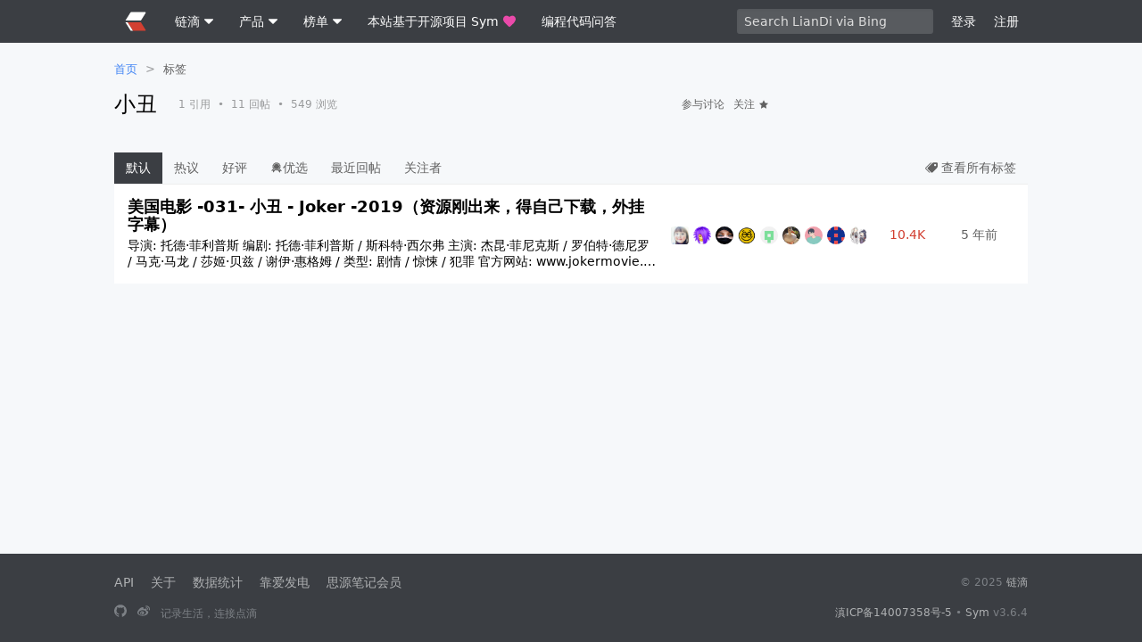

--- FILE ---
content_type: text/html; charset=utf-8
request_url: https://ld246.com/tag/%E5%B0%8F%E4%B8%91
body_size: 9518
content:
<!DOCTYPE html>
<html lang="zh-cmn-Hans">
<head>
    <meta charset="utf-8"/>
    <meta http-equiv="X-UA-Compatible" content="IE=edge">
    <meta name="viewport" content="width=device-width, initial-scale=1.0, maximum-scale=1.0, user-scalable=0"/>
    <meta name="theme-color" content="#3b3e43">
    <meta name="apple-mobile-web-app-capable" content="yes">
    <meta name="mobile-web-app-capable" content="yes"/>
    <meta name="apple-mobile-web-app-status-bar-style" content="black">




    <meta name="format-detection" content="telephone=no"/>
    <title>小丑 - 链滴</title>
        <meta name="description" content="小丑"/>
        <meta property="og:description" content="小丑"/>
    <link rel="preconnect" href="https://ld246.com"/>
    <link rel="preconnect" href="https://b3logfile.com"/>
    <link class="hacpai-favicon" rel="icon" type="image/png" href="https://ld246.com/images/favicon.png"/>
    <link class="hacpai-favicon" rel="apple-touch-icon" href="https://ld246.com/images/apple-touch-icon.png">
    <link class="hacpai-favicon" rel="shortcut icon" type="image/x-icon" href="https://ld246.com/images/faviconH.png">
    <meta name="copyright" content="B3log"/>
    <meta http-equiv="Window-target" content="_top"/>
    <meta property="og:locale" content="zh-cmn-Hans"/>
    <meta property="og:title" content="小丑 - 链滴"/>
    <meta property="og:site_name" content="链滴"/>
    <meta property="og:url"
          content="https://ld246.com/tag/%E5%B0%8F%E4%B8%91"/>
        <meta property="og:image" content="https://ld246.com/images/faviconH.png"/>
    <link rel="search" type="application/opensearchdescription+xml" title="LianDi" href="/opensearch.xml">
    <link rel="stylesheet" type="text/css" href="https://ld246.com/js/lib/vditor/dist/index.css?v=3.10.1">
    <script defer src="https://ld246.com/js/common/icon/classic/icon.js"></script>
<script defer src="https://ld246.com/js/lib/jquery.min.js"></script>
<script defer src="https://ld246.com/js/lib/lib.js"></script>
<script defer src="https://ld246.com/js/lib/vditor/dist/index.min.js?v=3.10.2b1"></script>
    <script type="text/javascript" charset="UTF-8" src="https://cdn.wwads.cn/js/makemoney.js" async></script>
    <script>var _hmt = _hmt || [];(function() {var hm = document.createElement("script");hm.src = "https://hm.baidu.com/hm.js?5aca0a0f4cab53fc6513525f5fe51343";var s = document.getElementsByTagName("script")[0]; s.parentNode.insertBefore(hm, s);})();</script>
    <link rel="canonical"
          href="https://ld246.com/tag/%e5%b0%8f%e4%b8%91">
    
<script defer src="https://ld246.com/dist/skins/classic/article-list.715ff7121e55d8d5283d.js"></script><link href="https://ld246.com/dist/skins/classic/article-list.d2bb9bf2bdd6194b7bb1.css" rel="stylesheet"></head>
<body class="fn__flex-column">
    <header class="nav">
        <div class="wrapper">

                <a class="nav__logo" href="https://ld246.com">
                    <svg>
                        <use xlink:href="#iconLogo"></use>
                    </svg>
                </a>
                
            <nav class="nav-tabs">
                <div class="details">
                    <summary>
                        <span class="nav__item">
                            链滴
                            <div class="fn__space5"></div>
                            <svg class="svg--small nav__svg--show">
                                <use xlink:href="#iconChevronDown"></use>
                            </svg>
                        </span>
                    </summary>
                    <details-menu class="fn__layer fn__layer--big">
                        <a class="item" href="https://ld246.com/article/1440573175609">社区愿景和功能特性</a>
                        <hr>
                        <a class="item" href="https://ld246.com/guide/markdown">优雅的 Markdown 所见即所得编辑</a>
                        <a class="item" href="https://ld246.com/article/1474030007391">快捷键交互</a>
                        <hr>
                        <a class="item" href="https://ld246.com/article/1458317916817">随时自由编辑分享内容</a>
                        <a class="item" href="https://ld246.com/article/1533643205025">支持注销账号来去自由</a>
                        <hr>
                        <a class="item" href="https://ld246.com/article/1546941897596">分布式社区网络</a>
                        <a class="item" href="https://ld246.com/article/1488603534762">开放 API</a>
                    </details-menu>
                </div>
                <div class="details">
                    <summary>
                        <span class="nav__item">
                            产品
                            <div class="fn__space5"></div>
                            <svg class="svg--small nav__svg--show">
                                <use xlink:href="#iconChevronDown"></use>
                            </svg>
                        </span>
                    </summary>
                    <details-menu class="fn__layer fn__layer--big">
                        <a class="item" target="_blank" rel="noopener nofollow"
                           href="https://b3log.org/sym">Symphony 社区系统（Java）</a>
                        <a class="item" target="_blank" rel="noopener nofollow" href="https://b3log.org/solo">Solo 博客系统（Java）</a>
                        <a class="item" target="_blank" rel="noopener nofollow" href="https://b3log.org/vditor">Vditor 编辑器（TypeScript）</a>
                        <a class="item" target="_blank" rel="noopener nofollow" href="https://b3log.org/siyuan">思源笔记（Electron、Go）</a>
                        <a class="item" target="_blank" rel="noopener nofollow" href="https://github.com/88250/pipe">Pipe 博客平台（Vue、Go）</a>
                        <hr>
                        <a class="item" href="https://ld246.com/article/1568439160728">发展计划表</a>
                        <a class="item" href="https://ld246.com/article/1571542981532">发展简史</a>
                    </details-menu>
                </div>
                <div class="details">
                    <summary>
                        <span class="nav__item">
                            榜单
                            <div class="fn__space5"></div>
                            <svg class="svg--small nav__svg--show">
                                <use xlink:href="#iconChevronDown"></use>
                            </svg>
                        </span>
                    </summary>
                    <details-menu class="fn__layer fn__layer--big">
                        <a class="item" href="https://ld246.com/top/github/repo">GitHub 仓库排行</a>
                        <a class="item" href="https://ld246.com/top/article/reward">帖子打赏排行</a>
                        <a class="item" href="https://ld246.com/top/solo">Solo 博客端排行</a>
                        <a class="item" href="https://ld246.com/top/point/balance">积分排行</a>
                        <a class="item" href="https://ld246.com/top/au/today">活跃度排行</a>
                        <a class="item" href="https://ld246.com/top/general">贡献排行</a>
                    </details-menu>
                </div>

                <a href="https://github.com/88250/symphony" target="_blank" rel="noopener nofollow" class="nav__item">
                    本站基于开源项目 Sym
                    <div class="fn__space5"></div>
                    <svg class="ft__pink nav__svg--show">
                        <use xlink:href="#iconHeart"></use>
                    </svg>
                </a>

                <a href="https://routinepanic.com" target="_blank" class="nav__item">
                    编程代码问答
                    <div class="fn__space5"></div>
                </a>
            </nav>
<div class="quick-search quick-search--unlogin">
        <input class="quickSearchInput input" type="text" placeholder="Search LianDi via Bing" required="required"/>
</div>
            <div class="user-nav">
                <span id="navLogin"
                      class="nav__item fn__left commonGoLogin">登录</span>
                <span id="navRegister"
                      class="nav__item fn__left commonGoRegister">注册</span>
            </div>
        </div>
    </header>
<div class="main fn__flex-1 main--gray">
    <div id="tag-pjax-container">
        
        <div class="wrapper">
            <div class="content fn__flex-1 module">
                <div class="module">
<nav class="breadcrumb">
    <ol>
            <li>
                <a  href="https://ld246.com">首页</a>
            
            </li>
            <span class="fn__space5"></span>><span class="fn__space5"></span>
            <li>
                <a class="ft-a-title" href="https://ld246.com/tags">标签</a>
            
            </li>
    </ol>
    <script type="application/ld+json">
        {"itemListElement":[{"item":"https://ld246.com","@type":"ListItem","name":"首页","position":1},{"item":"https://ld246.com/tags","@type":"ListItem","name":"标签","position":2}],"@type":"BreadcrumbList","@context":"https://schema.org"}
    </script>
</nav>
                    <div class="fn__flex">
                        <div class="fn__flex-1">
                            <div class="fn__flex">
                                <h1 class="tags__title">
                                    小丑 &nbsp;&nbsp;
                                </h1>
                                <div class="ft-fade ft__smaller fn__flex-center fn__flex-1">
                                    <span class="article-level0">1</span> 引用
                                        &nbsp;•&nbsp;
                                        <span class="article-level0">11</span> 回帖
                                    &nbsp;•&nbsp;
                                    <span class="ft__level0">549</span> 浏览
                                </div>
                                    <a rel="nofollow" class="fn__flex-center action__item" href="https://ld246.com/post?type=0&tags=小丑">参与讨论</a>
                                    <div class="fn__space5"></div>
                                    <div class="fn__space5"></div>
                                <details class="details action__item fn__flex-center">
                                    <summary class="fn__flex-inline">
                                        <span id="tagArticlesFollowText">关注</span>
                                        <span class="fn__space5"></span>
                                        <svg class="svg--small">
                                            <use xlink:href="#iconStar"></use>
                                        </svg>
                                    </summary>
                                    <details-menu class="fn__layer">
                                            <span class="item"
                                                  data-type="follow"
                                                  data-oid="1578832185084"
                                                  id="tagArticlesFollowBtn">关注</span>
                                        <span class="item"
                                              id="tagArticlesShareBtn"
                                              data-shareurl="https://ld246.com/tag/%e5%b0%8f%e4%b8%91"
                                              data-avatar=""
                                              data-title="小丑 - 链滴"
                                              data-tags="小丑">分享</span>
                                    </details-menu>
                                </details>
                            </div>
                            <div id="tagArticlesSharePanel" class="fn__none"></div>
                            <div>
                            </div>
                        </div>
                    </div>
                    <ul class="tag-desc fn__clear tags__relative tag-desc--right">
                    </ul>
                </div>
            </div>
            <div class="side">
                            <div class="wwads-cn wwads-horizontal" data-id="187" style="max-width:350px"></div>
            </div>
        </div>
        <div class="wrapper">
            <div class="module">
                <div class="tabs-sub">
                    <a pjax-Title="小丑 - 标签 - 链滴"
                       class="tabs-sub__item tabs-sub__item--current"
                       href="https://ld246.com/tag/%e5%b0%8f%e4%b8%91">默认</a>
                    <a pjax-Title="小丑 - 标签 - 链滴"
                       class="tabs-sub__item"
                       href="https://ld246.com/tag/%e5%b0%8f%e4%b8%91/hot">热议</a>
                    <a pjax-Title="小丑 - 标签 - 链滴"
                       class="tabs-sub__item"
                       href="https://ld246.com/tag/%e5%b0%8f%e4%b8%91/good">好评</a>
                    <a pjax-Title="小丑 - 标签 - 链滴"
                       class="tabs-sub__item"
                       href="https://ld246.com/tag/%e5%b0%8f%e4%b8%91/perfect">
                        <svg>
                            <use xlink:href="#iconPerfect"></use>
                        </svg>优选</a>
                    <a pjax-Title="小丑 - 标签 - 链滴"
                       class="tabs-sub__item"
                       href="https://ld246.com/tag/%e5%b0%8f%e4%b8%91/reply">最近回帖</a>
                    <a pjax-Title="小丑 - 标签 - 链滴"
                       class="tabs-sub__item"
                       href="https://ld246.com/tag/%e5%b0%8f%e4%b8%91/followers">关注者</a>

                    <a class="tabs-sub__item tabs-sub__item--link" href="https://ld246.com/tags">
                        <svg>
                            <use xlink:href="#iconTags"></use>
                        </svg>&nbsp;查看所有标签
                    </a>
                </div>
    <ul class="listAjax hotkey">
<li class="article-list__item fn__bgcfff">

        <div class="fn__flex">
            <div class="fn__flex article-list__panel fn__flex-1">
                <div class="fn__flex-1 fn__flex">
                    <div class="fn__flex-1">
                        <h2 class="article-list__title article-list__title--view fn__flex-1">
                            <a data-id="1573359473822" data-type="0"
                               
                               href="https://ld246.com/article/1573359473822"
                               target="_blank">美国电影 -031- 小丑 - Joker -2019（资源刚出来，得自己下载，外挂字幕）</a>
                        </h2>
                        <a href="https://ld246.com/article/1573359473822" class="article-list__abstract">
                            导演: 托德·菲利普斯 编剧: 托德·菲利普斯 / 斯科特·西尔弗 主演: 杰昆·菲尼克斯 / 罗伯特·德尼罗 / 马克·马龙 / 莎姬·贝兹 / 谢伊·惠格姆 / 类型: 剧情 / 惊悚 / 犯罪 官方网站: www.jokermovie.net 制片国家/地区: 加拿大 / 美国 语言: 英语 上映日期: 2019 ..
                        </a>
                    </div>
                </div>
                <div class="article-list__user fn__flex fn__flex-center">
                    <a href="https://ld246.com/member/alanfans">
                        <div class="avatar-small tooltipped__user"
                             aria-name="alanfans"
                             data-src="https://b3logfile.com/avatar/1472916487771_1476781787075.jpeg?imageView2/1/w/48/h/48/interlace/0/q/100"></div>
                    </a>

                            <a href="https://ld246.com/member/Eddie">
                                <div class="avatar-small tooltipped__user article-list__participant"
                                     aria-name="Eddie"
                                     data-src="https://b3logfile.com/avatar/1409838173971_1577636620127.jpeg?imageView2/1/w/64/h/64/interlace/0/q/100"></div>
                            </a>
                            <a href="https://ld246.com/member/danbai225">
                                <div class="avatar-small tooltipped__user article-list__participant"
                                     aria-name="danbai225"
                                     data-src="https://b3logfile.com/avatar/1570687011599_1571013669345.jpeg?imageView2/1/w/64/h/64/interlace/0/q/100"></div>
                            </a>
                            <a href="https://ld246.com/member/YOUMA">
                                <div class="avatar-small tooltipped__user article-list__participant"
                                     aria-name="YOUMA"
                                     data-src="https://b3logfile.com/avatar/1595245256942_1595245538892.png?imageView2/1/w/64/h/64/interlace/0/q/100"></div>
                            </a>
                            <a href="https://ld246.com/member/SwordOfLine">
                                <div class="avatar-small tooltipped__user article-list__participant"
                                     aria-name="SwordOfLine"
                                     data-src="https://b3logfile.com/avatar/1562055584607?imageView2/1/w/64/h/64/interlace/0/q/100"></div>
                            </a>
                            <a href="https://ld246.com/member/wangning1018">
                                <div class="avatar-small tooltipped__user article-list__participant"
                                     aria-name="wangning1018"
                                     data-src="https://b3logfile.com/avatar/1556463918213_1595489404988.jpeg?imageView2/1/w/64/h/64/interlace/0/q/100"></div>
                            </a>
                            <a href="https://ld246.com/member/auuunnya">
                                <div class="avatar-small tooltipped__user article-list__participant"
                                     aria-name="auuunnya"
                                     data-src="https://b3logfile.com/avatar/1463922464258_1517794383516.jpg?imageView2/1/w/64/h/64/interlace/0/q/100"></div>
                            </a>
                            <a href="https://ld246.com/member/loveWct">
                                <div class="avatar-small tooltipped__user article-list__participant"
                                     aria-name="loveWct"
                                     data-src="https://b3logfile.com/avatar/1488348830230?imageView2/1/w/64/h/64/interlace/0/q/100"></div>
                            </a>
                            <a href="https://ld246.com/member/sumoonyoko">
                                <div class="avatar-small tooltipped__user article-list__participant"
                                     aria-name="sumoonyoko"
                                     data-src="https://b3logfile.com/avatar/1545898493071_1568972686488.gif?imageView2/1/w/64/h/64/interlace/0/q/100"></div>
                            </a>
                </div>
                    <a class="tooltipped tooltipped__n article-list__cnt fn__flex-center"
                       aria-label="浏览计数" href="https://ld246.com/article/1573359473822"
                       target="_blank">
                            <span class="article-level4">
                        10.4K
                    </span>
                    </a>
                <a class="tooltipped tooltipped__n article-list__cnt fn__flex-center"
                   aria-label="2020-07-23 15:58"
                   href="https://ld246.com/article/1573359473822"
                   class="article-list__date fn__flex-center"
                   target="_blank">
                    <span class="article-list__date fn__flex-center">5 年前</span>
                </a>
            </div>
        </div>

        <div class="fn-relative">
        <span class="heat tooltipped tooltipped__n" aria-label="帖子活跃度"
              style="width:0px"></span>
        </div>
</li>
    </ul>
            </div>
        </div>
    </div>
    
</div>
<footer class="footer">
    <div class="wrapper">
        <div class="footer-nav fn__flex">
            <div class="fn-flex-1">
                <a href="https://ld246.com/article/1488603534762" target="_blank">API</a>
                <a rel="help" href="https://ld246.com/article/1440573175609" target="_blank">关于</a>
                <a href="https://ld246.com/statistic" rel="nofollow" target="_blank">数据统计</a>
                <a href="https://ld246.com/sponsor" target="_blank">靠爱发电</a>
                <a href="https://b3log.org/siyuan/pricing.html" target="_blank">思源笔记会员</a>
            </div>

            <div class="ft__smaller">
                 &COPY; 2025 <a rel="copyright noopener nofollow" href="https://ld246.com" target="_blank">链滴</a>
            </div>
        </div>
        <div class="fn__flex">
            <div class="fn__flex-1">
                <a href="https://github.com/88250/symphony" target="_blank" rel="noopener nofollow"
                   class="tooltipped tooltipped__n footer__share"
                   aria-label="本站基于开源项目 Sym">
                    <svg class="icon-github">
                        <use xlink:href="#iconGithub"></use>
                    </svg>
                </a>
                <a target="_blank" rel="noopener nofollow" class="tooltipped tooltipped__n footer__share" aria-label="关注微博"
                   href="https://weibo.com/b3log">
                    <svg class="icon-weibo">
                        <use xlink:href="#iconWeibo"></use>
                    </svg>
                </a>
                <span class="ft__smaller">
                    记录生活，连接点滴
                </span>
            </div>

            <div class="ft__smaller">
                    <a href="https://beian.miit.gov.cn" rel="noopener nofollow" target="_blank">滇ICP备14007358号-5</a> •
                <a href="https://b3log.org/sym" rel="noopener nofollow" target="_blank">Sym</a>
                v3.6.4
            </div>
        </div>
    </div>
</footer>
<script>
  var Label = {
    resetLabel: '重置',
    emailLabel: '电子邮箱',
    getPhoneCaptchasLabel: '获取旧手机和新手机验证码',
    phoneLabel: '手机号',
    newPhoneLabel: '新手机号',
    settingsAccountTip20Label: '建议绑定邮箱，因为“忘记密码”功能的验证码是通过电子邮件发送的',
    newEmailLabel: '新电子邮箱',
    getEmailCaptchaLabel: '获取邮箱验证码',
    newEmailCaptchaLabel: '新电子邮箱验证码',
    getEmailCaptchasLabel: '获取邮箱验证码和新邮箱验证码',
    emailCaptchaLabel: '邮箱验证码',
    changeBindLabel: '换绑',
    bindLabel: '绑定',
    settingsAccountTip10Label: '目前仅支持中国大陆地区手机号',
    phoneCaptchaLabel: '手机验证码',
    getPhoneCaptchaLabel: '获取手机验证码',
    imageCaptchaLabel: '请输入右侧图形验证码',
    nameEmailPhoneLabel: '用户名/邮箱/手机号',
    passwordLabel: '密码',
    confirmPushBlogLabel: '确定将本文推送到对应的博客端吗？',
    finishedLabel: '已被领完',
    receivedLabel: '已领取',
    hongbaoMsgLabel: '大吉大利，今晚吃鱼！',
    numberLabel: '个数',
    amountToLabel: '总计',
    hongbaoLabel: '红包',
    currentCopyPasteTail: 0,
    currentViewArticleThemeLight: 'light',
    currentViewArticleThemeDark: 'dark',
    currentViewCodeBlockThemeLight: 'github',
    currentViewCodeBlockThemeDark: 'dracula',
    forwardServer: 'https://ld246.com',
    currentSkinMode: 0,
    commentReviewRequired: false,
    comment2ReviewRequired: false,
    contextPath: '',
    reviewingLabel: '审核中',
    reviewLabel: '审核',
    sendLabel: '发送',
    advanceSearchLabel: '高级搜索',
    notFoundPostLabel: '帖子不存在',
    notFoundTagLabel: '标签不存在',
    notFoundUserLabel: '用户不存在',
    getNewChatLabel: '查看新的聊天内容',
    systemEmptyLabel: '暂时没有内容，请稍后再来看看',
    historyLabel: '历史',
    updateHistoryLabel: '编辑历史',
    thoughtLabel: '思绪',
    link26: 'https://ld246.com/article/1558427377784',
    viewAllMsgLabel: '查看所有消息',
    deReplyLabel: '&nbsp;的回帖',
    openLabel: '展开',
    foldLabel: '折叠',
    offTopicLabel: '偏离主题',
    outdatedLabel: '已过时',
    link1: 'https://ld246.com/article/1474030007391',
    link25: 'https://ld246.com/article/1464416402922',
    comment2UseSceneLabel: '仅支持_斜体_、**加粗**以及超链接，请浏览<a href="https://ld246.com/article/1555259445024" target="_blank">使用场景说明</a>了解更多细节',
    notificationComment2edLabel: '收到的评论',
    comment2ErrorLabel: '评论内容长度 4-4096',
    sc403Label: '因权限不足操作已被禁止',
    consoleDebugInfo1: '%c链滴%c\n  记录生活，连接点滴\n  b3log.org\n  Copyright © 2012-present',
    chickenEggLabel: '没有鸡，哪来的鸡蛋呢？',
    myFileLabel: '我的文件',
    lang: 'zh-cmn-Hans',
    iPadTipLabel: '⚠️ 第一次点击查看 hover 效果，第二次点击才是真正的点击',
    useHorizontalScreenLabel: '请使用横屏全屏模式进行浏览，以便获取最佳体验',
    updateArticlePollFailedLabel: '投票表单没有插入到正文中，如果不需要投票表单请先进行删除',
    insertLabel: '插入',
    updateLabel: '更新',
    removeLabel: '删除',
    addOptionLabel: '添加选项',
    isPublicLabel: '是否公开投票人',
    endTimeLabel: '投票如需定时结束，请完整设置年/月/日 时:分',
    typeLabel: '类型',
    optionLabel: '选项',
    titleLabel: '标题',
    multipleSelectionLabel: '多选',
    singleSelectionLabel: '单选',
    pollLabel: '投票',
    commentEditorPlaceholderLabel: '请输入回帖内容',
    confirmRemoveLabel: '确定删除么？',
    editLabel: '编辑',
    confirmLogoutLabel: '确定需要登出？',
    version: '3.6.4',
    moreLabel: '更多',
    hideLabel: '隐藏',
    chatLabel: '聊天',
    openOrgImgLabel: '查看原图',
    downloadLabel: '下载',
    revolveLabel: '旋转',
    nextPageLabel: '下一页',
    YCYLabel: '异次元空间',
    syntaxHighlighting: 'chroma',
    searchEmptyLabel: '暂时没有 [${key}] 相关的数据',
    statUserLabel: '用户',
    tagLabel: '标签',
    articleLabel: '帖子',
    updateNameTipLabel: '（修改用户名需消耗 {point} 积分）',
    certainLabel: '确定',
    deactivateAccountLabel: '永久停用账号',
    deactivateAccountTipLabel: '<ul><li>账号一旦停用就无法恢复，请不要随意尝试</li><li>用户名会被 <code>someone101</code> 填充（后面的数字是用户编号），密码会被随机数重置</li><li>清空用户昵称、自我标签、URL、简介、头像、站点连接、邮寄地址等信息</li><li>所有隐私设置开关将恢复默认的公开状态</li><li>解绑关联的第三方社交账号、手机</li><li><strong>用户名、手机号、绑定的第三方账号以后将不能再次被使用</strong></li><li>用户状态被置为停用，禁止登录</li></ul>',
    deactivateAccountTip2Label: '停用账号须知',
    tipLabel: '提示',
    reportContentLabel: '请说明举报理由',
    miscLabel: '其他',
    reportSuccLabel: '举报已提交，稍后具有管理权限的用户会进行审核，感谢你花时间来帮助社区，让我们共同维护好这里的环境氛围 ❤️',
    spamADLabel: '垃圾广告',
    pornographicLabel: '低俗色情',
    violationOfRegulationsLabel: '违法违规',
    allegedlyInfringingLabel: '涉嫌侵权',
    personalAttacksLabel: '人身攻击',
    posingAccountLabel: '冒充账号',
    spamADAccountLabel: '垃圾广告账号',
    personalInfoViolationLabel: '个人信息违规',
    reportLabel: '举报',
    noMessageLabel: '无消息',
    invalidQnAOfferPointLabel: '悬赏积分必须大于等于 20',
    submitLabel: '提交',
    nextStepLabel: '下一步',
    breezemoonLabel: '清风明月',
    breezemoonDescriptionLabel: '只与清风、明月为伴。',
    invalidUserNameLabel: '用户名仅允许使用数字或字母，最大长度 20',
    finshLabel: '完成',
    invalidEmailLabel: '邮箱地址格式有误',
    confirmPwdErrorLabel: '密码输入不一致',
    captchaErrorLabel: '验证码错误',
    imgMaxSize: 10485760,
    fileMaxSize: 20971520,
    miniPostfix: '.min',
    messageLabel: '消息',
    desktopNotificationTemplateLabel: '你有 ${count} 条未读消息',
    invalidPasswordLabel: '密码格式有误（数字及字母组合，长度 6-16）',
    loginNameErrorLabel: '登录名称长度 1-256',
    followLabel: '关注',
    unfollowLabel: '取消关注',
    symphonyLabel: '链滴',
    cmtLabel: '回帖',
    collectLabel: '收藏',
    uncollectLabel: '取消收藏',
    copyLabel: '复制',
    copiedLabel: '已复制',
    servePath: 'https://ld246.com',
    serverHost: 'ld246.com',
    staticServePath: 'https://ld246.com',
    isLoggedIn: false,
    funNeedLoginLabel: '登录后才能使用该功能',
    notificationCommentedLabel: '收到的回帖',
    notificationReplyLabel: '收到的回复',
    notificationAtLabel: '提及我的',
    notificationFollowingLabel: '我关注的',
    pointLabel: '积分',
    sameCityLabel: '同城',
    systemLabel: '系统',
    walletLabel: '钱包',
    newFollowerLabel: '新关注者',
    makeAsReadLabel: '标记为已读',
    commaLabel: '，',
    setEmotionLabel: '设置常用表情',
    year: '2025',
    mouseEffects: false,
    killBrowserLabel: '<div class="fn__clear vditor-reset">为了让浏览器更好的发展，人类更加的进步，拥有更好的体验，让我们放弃使用那些过时、不安全的浏览器。<p>你可以下载：</p><ul class="fn__left"><li><a href="http://www.google.com/chrome" target="_blank" rel="noopener nofollow">谷歌浏览器</a></li><li><a href="http://www.mozilla.com/" target="_blank" rel="noopener nofollow">火狐</a></li><li><a href="http://se.360.cn/" target="_blank" rel="noopener nofollow">360</a> 或者 <a href="https://www.baidu.com/s?wd=%E6%B5%8F%E8%A7%88%E5%99%A8" target="_blank" rel="noopener nofollow">其它浏览器</a></li></ul><img class="fn__right" alt="Kill IE6" title="Kill IE6" src="/images/kill-browser.png"></div>',
    killBrowserTitleLabel: '让我们放弃使用那些过时、不安全的浏览器吧！',
    activityStartEatingSnakeTipLabel: '玩一局需要 【{point}】积分，确定开始么？',
    activityStartGobangTipLabel: '玩一局需要 【{point}】积分，确定开始么？',
    activityAskForDrawLabel: '对方请求和棋，是否同意？',
    newVersionAvailableLabel: '新版本可用',
    colonLabel: '：',
    upToDateLabel: '已是最新版 ✨',
    amountNotEmpty: '数额不能为空',
    updateFailLabel: '更新失败',
    updateSuccLabel: '更新成功',
    transferSuccLabel: '转账成功',
    pointExchangeSiYuanCloudSpaceSuccLabel: '兑换成功，请在思源中刷新账号',
    invalidUserURLLabel: '链接需要符合 URL（协议://地址），最大长度 96',
    tagsErrorLabel: '最多包含 4 个标签，每个标签长度 1-9，请勿包含特殊符号',
    invalidUserQQLabel: 'QQ 号必须为数字，最大长度 12',
    invalidUserIntroLabel: '个人简介最大长度 255',
    invalidUserB3KeyLabel: 'B3 Key 最大长度 20',
    invalidUserB3ClientURLLabel: 'B3 博客接口最大长度 150',
    invalidUserNicknameLabel: '昵称最大长度 20',
    invalidPhoneLabel: '手机号有误',
    uploadLabel: '上传',
    helpLabel: '帮助',
    articleTitleErrorLabel: '帖子标题长度 1-255',
    articleContentErrorLabel: '帖子内容长度 0-{maxArticleContentLength}',
    recordDeniedLabel: '授权后才可以使用音频',
    recordDeviceNotFoundLabel: '录音设备加载失败',
    audioRecordingLabel: '[录音中]',
    uploadingLabel: '[上传中请稍候]',
    articleRewardPointErrorLabel: '打赏区积分必须为正整数',
    discussionLabel: '机要',
    commonAtUser: 'false',
    commentErrorLabel: '回帖内容长度 1-4096',
    notAllowCmtLabel: '该帖已关闭回帖',
    upLabel: '赞同',
    downLabel: '反对',
    removedLabel: '相关数据已被删除',
    stickConfirmLabel: '确定要消费 {point} 积分来置顶该帖子吗？',
    noRevisionLabel: '权限不足或内容没有发生过改变。',
    thankedLabel: '已感谢',
    thankLabel: '感谢',
    isAdminLoggedIn: false,
    adminLabel: '管理',
    thankSelfLabel: '老王，你家的瓜熟了~',
    replyLabel: '回复',
    referenceLabel: '引用',
    goCommentLabel: '跳转到回帖',
    commonUpdateCommentPermissionLabel: '更新回帖',
    noPermissionLabel: '抱歉，你目前暂时还不能使用该功能，详情请浏览<a href="https://ld246.com/article/1482057214675" target="_blank">社区信任体系</a>',
    rewardLabel: '打赏',
    closeLabel: '关闭',
    invalidAppRoleLabel: '角色有误',
    cancelLabel: '取消',
    wsToken: '',
    adGitHubRepo: String.raw`{"description":"由 UserZYF 授权 chenshinshi 重新上架思源笔记 OneNote 主题并承担后期维护。","language":"CSS","full_name":"chenshinshi/OneNote","avatar":"https://avatars.githubusercontent.com/u/125173405?v=4","stargazers_count":"5","html_url":"https://github.com/chenshinshi/OneNote"}`,
    csrfToken: '',
  }
</script>
 <!--[if le IE 8]>
 <script>
     document.getElementsByTagName(
             'div')[0].innerHTML = '<div class="dialog"><div class="dialog__bg"></div><div class="dialog__main" style="width:768px;top:' +
             (document.documentElement.clientHeight - 287) / 2 + 'px;left:' +
             (document.documentElement.clientWidth - 768) / 2 + 'px">'
             +
             '<div style="height: 20px" class="dialog__header fn__clear" onselectstart="return false;"><h2>让我们放弃使用那些过时、不安全的浏览器吧！</h2></div><div class="dialog__content"><div class="fn__clear vditor-reset">为了让浏览器更好的发展，人类更加的进步，拥有更好的体验，让我们放弃使用那些过时、不安全的浏览器。<p>你可以下载：</p><ul class="fn__left"><li><a href="http://www.google.com/chrome" target="_blank" rel="noopener nofollow">谷歌浏览器</a></li><li><a href="http://www.mozilla.com/" target="_blank" rel="noopener nofollow">火狐</a></li><li><a href="http://se.360.cn/" target="_blank" rel="noopener nofollow">360</a> 或者 <a href="https://www.baidu.com/s?wd=%E6%B5%8F%E8%A7%88%E5%99%A8" target="_blank" rel="noopener nofollow">其它浏览器</a></li></ul><img class="fn__right" alt="Kill IE6" title="Kill IE6" src="/images/kill-browser.png"></div></div></div></div>'
 </script>
 <![endif]-->
</body>
</html>

<!-- Generated by Latke (https://github.com/88250/latke) in 163ms, 2025/11/03 14:49:42 -->

--- FILE ---
content_type: text/css
request_url: https://ld246.com/js/lib/vditor/dist/index.css?v=3.10.1
body_size: 7872
content:
/*!
 * Vditor v3.10.7 - A markdown editor written in TypeScript.
 *
 * MIT License
 *
 * Copyright (c) 2018-present B3log 开源, b3log.org
 *
 * Permission is hereby granted, free of charge, to any person obtaining a copy
 * of this software and associated documentation files (the "Software"), to deal
 * in the Software without restriction, including without limitation the rights
 * to use, copy, modify, merge, publish, distribute, sublicense, and/or sell
 * copies of the Software, and to permit persons to whom the Software is
 * furnished to do so, subject to the following conditions:
 *
 * The above copyright notice and this permission notice shall be included in all
 * copies or substantial portions of the Software.
 *
 * THE SOFTWARE IS PROVIDED "AS IS", WITHOUT WARRANTY OF ANY KIND, EXPRESS OR
 * IMPLIED, INCLUDING BUT NOT LIMITED TO THE WARRANTIES OF MERCHANTABILITY,
 * FITNESS FOR A PARTICULAR PURPOSE AND NONINFRINGEMENT. IN NO EVENT SHALL THE
 * AUTHORS OR COPYRIGHT HOLDERS BE LIABLE FOR ANY CLAIM, DAMAGES OR OTHER
 * LIABILITY, WHETHER IN AN ACTION OF CONTRACT, TORT OR OTHERWISE, ARISING FROM,
 * OUT OF OR IN CONNECTION WITH THE SOFTWARE OR THE USE OR OTHER DEALINGS IN THE
 * SOFTWARE.
 *
 */
.vditor {
  --border-color: #d1d5da;
  --second-color: rgba(88, 96, 105, 0.36);
  --panel-background-color: #fff;
  --panel-shadow: 0 1px 2px rgba(0, 0, 0, 0.2);
  --toolbar-background-color: #f6f8fa;
  --toolbar-icon-color: #586069;
  --toolbar-icon-hover-color: #4285f4;
  --toolbar-height: 35px;
  --toolbar-divider-margin-top: 8px;
  --textarea-background-color: #fafbfc;
  --textarea-text-color: #24292e;
  --resize-icon-color: var(--toolbar-icon-color);
  --resize-background-color: var(--toolbar-background-color);
  --resize-hover-icon-color: var(--panel-background-color);
  --resize-hover-background-color: var(--toolbar-icon-hover-color);
  --count-background-color: rgba(27, 31, 35, 0.05);
  --heading-border-color: #eaecef;
  --blockquote-color: #6a737d;
  --ir-heading-color: #660e7a;
  --ir-title-color: #808080;
  --ir-bi-color: #0033b3;
  --ir-link-color: #008000;
  --ir-bracket-color: #0000ff;
  --ir-paren-color: #008000;
}
.vditor--dark {
  --border-color: #141414;
  --second-color: rgba(185, 185, 185, 0.36);
  --panel-background-color: #24292e;
  --panel-shadow: 0 1px 2px rgba(255, 255, 255, 0.2);
  --toolbar-background-color: #1d2125;
  --toolbar-icon-color: #b9b9b9;
  --toolbar-icon-hover-color: #fff;
  --textarea-background-color: #2f363d;
  --textarea-text-color: #d1d5da;
  --resize-icon-color: var(--border-color);
  --resize-background-color: var(--second-color);
  --resize-hover-icon-color: var(--toolbar-icon-hover-color);
  --resize-hover-background-color: rgba(185, 185, 185, 0.86);
  --count-background-color: rgba(66, 133, 244, 0.36);
  --heading-border-color: var(--textarea-text-color);
  --blockquote-color: var(--toolbar-icon-color);
  --ir-heading-color: #9876aa;
  --ir-title-color: #808080;
  --ir-bi-color: #cc7832;
  --ir-link-color: #ffc66d;
  --ir-bracket-color: #287bde;
  --ir-paren-color: #6a8759;
}
/**
 * tool tip.
 *
 * @author <a href="http://vanessa.b3log.org">Liyuan Li</a>
 * @version 0.1.0.0, Jan 25, 2019
 */
@-webkit-keyframes tooltip-appear {
  from {
    opacity: 0;
  }
  to {
    opacity: 1;
  }
}
@keyframes tooltip-appear {
  from {
    opacity: 0;
  }
  to {
    opacity: 1;
  }
}
.vditor-tooltipped {
  position: relative;
  cursor: pointer;
}
.vditor-tooltipped::after {
  position: absolute;
  z-index: 1000000;
  display: none;
  padding: 5px 8px;
  font-size: 11px;
  font-weight: normal;
  -webkit-font-smoothing: subpixel-antialiased;
  color: #fff;
  text-align: center;
  text-decoration: none;
  text-shadow: none;
  text-transform: none;
  letter-spacing: normal;
  word-wrap: break-word;
  white-space: pre;
  pointer-events: none;
  content: attr(aria-label);
  background: #3b3e43;
  border-radius: 3px;
  line-height: 16px;
  opacity: 0;
}
.vditor-tooltipped::before {
  position: absolute;
  z-index: 1000001;
  display: none;
  width: 0;
  height: 0;
  color: #3b3e43;
  pointer-events: none;
  content: "";
  border: 5px solid transparent;
  opacity: 0;
}
.vditor-tooltipped--hover::before,
.vditor-tooltipped--hover::after,
.vditor-tooltipped:hover::before,
.vditor-tooltipped:hover::after,
.vditor-tooltipped:active::before,
.vditor-tooltipped:active::after,
.vditor-tooltipped:focus::before,
.vditor-tooltipped:focus::after {
  display: inline-block;
  text-decoration: none;
  -webkit-animation-name: tooltip-appear;
          animation-name: tooltip-appear;
  -webkit-animation-duration: 0.15s;
          animation-duration: 0.15s;
  -webkit-animation-fill-mode: forwards;
          animation-fill-mode: forwards;
  -webkit-animation-timing-function: ease-in;
          animation-timing-function: ease-in;
}
.vditor-tooltipped__s::after,
.vditor-tooltipped__se::after,
.vditor-tooltipped__sw::after {
  top: 100%;
  right: 50%;
  margin-top: 5px;
}
.vditor-tooltipped__s::before,
.vditor-tooltipped__se::before,
.vditor-tooltipped__sw::before {
  top: auto;
  right: 50%;
  bottom: -5px;
  margin-right: -5px;
  border-bottom-color: #3b3e43;
}
.vditor-tooltipped__se::after {
  right: auto;
  left: 50%;
  margin-left: -15px;
}
.vditor-tooltipped__sw::after {
  margin-right: -15px;
}
.vditor-tooltipped__n::after,
.vditor-tooltipped__ne::after,
.vditor-tooltipped__nw::after {
  right: 50%;
  bottom: 100%;
  margin-bottom: 5px;
}
.vditor-tooltipped__n::before,
.vditor-tooltipped__ne::before,
.vditor-tooltipped__nw::before {
  top: -5px;
  right: 50%;
  bottom: auto;
  margin-right: -5px;
  border-top-color: #3b3e43;
}
.vditor-tooltipped__ne::after {
  right: auto;
  left: 50%;
  margin-left: -15px;
}
.vditor-tooltipped__nw::after {
  margin-right: -15px;
}
.vditor-tooltipped__s::after,
.vditor-tooltipped__n::after {
  transform: translateX(50%);
}
.vditor-tooltipped__w::after {
  right: 100%;
  bottom: 50%;
  margin-right: 5px;
  transform: translateY(50%);
}
.vditor-tooltipped__w::before {
  top: 50%;
  bottom: 50%;
  left: -5px;
  margin-top: -5px;
  border-left-color: #3b3e43;
}
.vditor-tooltipped__e::after {
  bottom: 50%;
  left: 100%;
  margin-left: 5px;
  transform: translateY(50%);
}
.vditor-tooltipped__e::before {
  top: 50%;
  right: -5px;
  bottom: 50%;
  margin-top: -5px;
  border-right-color: #3b3e43;
}
@media screen and (max-width: 520px) {
  .vditor-tooltipped:before,
  .vditor-tooltipped:after {
    content: none;
  }
}
/**
 * panel.
 *
 * @author <a href="http://vanessa.b3log.org">Liyuan Li</a>
 * @version 1.0.0.0, Jan 22, 2020
 */
@-webkit-keyframes scale-in {
  0% {
    opacity: 0;
    transform: scale(0.5);
  }
  100% {
    opacity: 1;
    transform: scale(1);
  }
}
@keyframes scale-in {
  0% {
    opacity: 0;
    transform: scale(0.5);
  }
  100% {
    opacity: 1;
    transform: scale(1);
  }
}
.vditor-panel {
  background-color: var(--panel-background-color);
  position: absolute;
  box-shadow: var(--panel-shadow);
  border-radius: 3px;
  padding: 5px;
  z-index: 3;
  font-size: 14px;
  display: none;
  -webkit-user-select: none;
     -moz-user-select: none;
      -ms-user-select: none;
          user-select: none;
  max-width: 320px;
  min-width: 80px;
  -webkit-animation-duration: 0.15s;
          animation-duration: 0.15s;
  -webkit-animation-name: scale-in;
          animation-name: scale-in;
  -webkit-animation-timing-function: cubic-bezier(0.2, 0, 0.13, 1.5);
          animation-timing-function: cubic-bezier(0.2, 0, 0.13, 1.5);
  color: var(--toolbar-icon-color);
}
.vditor-panel--none {
  padding: 0;
  -webkit-animation: none;
          animation: none;
  min-width: auto;
  max-width: none;
  white-space: nowrap;
  opacity: 0.86;
}
.vditor-panel--arrow:before {
  position: absolute;
  width: 0;
  height: 0;
  pointer-events: none;
  content: " ";
  border: 7px solid transparent;
  top: -14px;
  left: 5px;
  border-bottom-color: var(--panel-background-color);
}
.vditor-panel--left {
  right: 0;
}
.vditor-panel--left.vditor-panel--arrow:before {
  right: 5px;
  left: auto;
}
.vditor-input {
  border: 0;
  padding: 3px 5px;
  background-color: var(--panel-background-color);
  font-size: 12px;
  color: var(--textarea-text-color);
}
.vditor-input:focus {
  background-color: var(--toolbar-background-color);
  outline: none;
}
.vditor-icon {
  color: var(--toolbar-icon-color);
  cursor: pointer;
  float: left;
  padding: 4px 5px;
  height: 21px;
  width: 23px;
  background-color: transparent;
  border: 0;
  box-sizing: border-box;
}
.vditor-icon:hover,
.vditor-icon--current {
  color: var(--toolbar-icon-hover-color);
  background-color: transparent;
}
.vditor-icon:focus {
  outline: none;
}
.vditor-icon svg {
  height: 13px !important;
  width: 13px !important;
  float: left;
  fill: currentColor;
  pointer-events: none;
}
.vditor-toolbar {
  background-color: var(--toolbar-background-color);
  border-bottom: 1px solid var(--border-color);
  padding: 0 5px;
  line-height: 1;
}
.vditor-toolbar--pin {
  position: -webkit-sticky;
  position: sticky;
  top: 0;
  z-index: 1;
}
.vditor-toolbar--hide {
  transition: all 0.15s ease-in-out;
  height: 5px;
  overflow: hidden;
}
.vditor-toolbar--hide:hover {
  background-color: var(--toolbar-background-color);
  height: auto;
  overflow: visible;
}
.vditor-toolbar__item {
  float: left;
  position: relative;
}
.vditor-toolbar__item .vditor-tooltipped {
  color: var(--toolbar-icon-color);
  border: 0;
  padding: 10px 5px;
  background-color: transparent;
  height: var(--toolbar-height);
  width: 25px;
  box-sizing: border-box;
  font-size: 0;
}
.vditor-toolbar__item .vditor-tooltipped:focus {
  outline: none;
}
.vditor-toolbar__item .vditor-tooltipped:focus {
  cursor: pointer;
  color: var(--toolbar-icon-hover-color);
}
.vditor-toolbar__item svg {
  fill: currentColor;
  display: inline-block;
  stroke-width: 0;
  stroke: currentColor;
  width: 15px;
  height: 15px;
}
.vditor-toolbar__item input {
  position: absolute;
  width: 25px;
  height: var(--toolbar-height);
  top: 0;
  left: 0;
  cursor: pointer;
  opacity: 0.001;
  overflow: hidden;
}
.vditor-toolbar__divider {
  float: left;
  height: calc(var(--toolbar-height) - (var(--toolbar-divider-margin-top) * 2));
  border-left: 1px solid var(--second-color);
  margin: var(--toolbar-divider-margin-top) 8px;
}
.vditor-toolbar__br {
  width: 100%;
  padding: 0 !important;
  height: 0 !important;
}
.vditor-menu--current {
  color: var(--toolbar-icon-hover-color) !important;
}
.vditor-menu--disabled {
  color: var(--second-color) !important;
  cursor: not-allowed !important;
}
.vditor-emojis {
  display: inline-block;
  overflow: auto;
}
.vditor-emojis::-webkit-scrollbar {
  display: none;
}
.vditor-emojis__tip {
  flex: 1;
  min-width: 1px;
  width: 200px;
  margin-right: 10px;
  color: var(--toolbar-icon-color);
  white-space: nowrap;
  text-overflow: ellipsis;
  overflow: hidden;
}
.vditor-emojis__tail {
  margin-top: 5px;
  font-size: 12px;
  color: var(--toolbar-icon-color);
  display: flex;
}
.vditor-emojis__tail a {
  text-decoration: none;
  color: var(--toolbar-icon-color);
}
.vditor-emojis__tail a:hover {
  color: var(--toolbar-icon-hover-color);
}
.vditor-emojis button {
  cursor: pointer;
  border-radius: 3px;
  float: left;
  height: 30px;
  width: 30px;
  text-align: center;
  line-height: 26px;
  padding: 3px;
  box-sizing: border-box;
  font-size: 16px;
  transition: all 0.15s ease-in-out;
  border: 0;
  margin: 0;
  background-color: transparent;
  overflow: hidden;
}
.vditor-emojis button:focus {
  outline: none;
}
.vditor-emojis button:hover .vditor-emojis__icon {
  display: inline-block;
  transform: scale(1.2);
}
.vditor-emojis img {
  height: 20px;
  width: 20px;
  float: left;
  margin: 3px 0 0 3px;
}
@media screen and (max-width: 520px) {
  .vditor-toolbar__item {
    padding: 0 12px;
  }
  .vditor-panel--left.vditor-panel--arrow:before {
    right: 17px;
  }
}
@media (hover: hover) and (pointer: fine) {
  .vditor-toolbar__item .vditor-tooltipped:hover {
    color: var(--toolbar-icon-hover-color);
  }
}
@-webkit-keyframes slideInDown {
  from {
    transform: translate3d(0, -100%, 0);
    visibility: visible;
  }
  to {
    transform: translate3d(0, 0, 0);
  }
}
@keyframes slideInDown {
  from {
    transform: translate3d(0, -100%, 0);
    visibility: visible;
  }
  to {
    transform: translate3d(0, 0, 0);
  }
}
.vditor {
  display: flex;
  flex-direction: column;
  border: 1px solid var(--border-color);
  border-radius: 3px;
  box-sizing: border-box;
  font-family: "Helvetica Neue", "Luxi Sans", "DejaVu Sans", "Hiragino Sans GB", "Microsoft Yahei", sans-serif, "Apple Color Emoji", "Segoe UI Emoji", "Noto Color Emoji", "Segoe UI Symbol", "Android Emoji", "EmojiSymbols";
}
.vditor--fullscreen {
  position: fixed;
  top: 0;
  width: 100% !important;
  left: 0;
  height: 100vh !important;
  z-index: 90;
  border-radius: 0;
}
.vditor-content {
  display: flex;
  min-height: 60px;
  flex: 1;
  min-width: 1px;
  position: relative;
}
.vditor-preview {
  flex: 1;
  min-width: 1px;
  overflow: auto;
  margin-left: -1px;
  border-left: 1px solid var(--border-color);
  box-sizing: border-box;
  border-radius: 0 0 3px 0;
  background-color: var(--textarea-background-color);
}
.vditor-preview::-webkit-scrollbar {
  display: none;
}
.vditor-preview__action {
  text-align: center;
  padding: 10px;
  background-color: var(--toolbar-background-color);
}
.vditor-preview__action button {
  background-color: var(--toolbar-background-color);
  color: var(--toolbar-icon-color);
  line-height: 20px;
  border: 0;
  margin: 0 10px;
  cursor: pointer;
  padding: 0 7px;
  font-size: 12px;
}
.vditor-preview__action button.vditor-preview__action--current,
.vditor-preview__action button:hover {
  color: var(--toolbar-icon-hover-color);
  background-color: var(--toolbar-background-color);
}
.vditor-preview__action button:focus {
  outline: none;
}
.vditor-preview__action button svg {
  fill: currentColor;
  height: 15px;
  width: 15px;
  vertical-align: middle;
}
.vditor-preview > .vditor-reset {
  padding: 10px;
  margin: 0 auto;
}
.vditor-preview img:not(.emoji) {
  cursor: pointer;
}
.vditor-devtools {
  display: none;
  background-color: var(--textarea-background-color);
  overflow: auto;
  flex: 1;
  min-width: 1px;
  box-shadow: inset 1px 0 var(--border-color);
  box-sizing: border-box;
  border-radius: 0 0 3px 0;
  padding: 10px;
}
.vditor-counter {
  padding: 3px;
  color: var(--toolbar-icon-color);
  background-color: var(--count-background-color);
  border-radius: 3px;
  font-size: 12px;
  -webkit-user-select: none;
     -moz-user-select: none;
      -ms-user-select: none;
          user-select: none;
  float: right;
  margin: 8px 3px 0 0;
}
.vditor-counter--error {
  color: #d23f31;
  background-color: rgba(210, 63, 49, 0.1);
}
.vditor-resize {
  padding: 3px 0;
  cursor: row-resize;
  -webkit-user-select: none;
     -moz-user-select: none;
      -ms-user-select: none;
          user-select: none;
  position: absolute;
  width: 100%;
}
.vditor-resize--top {
  top: -3px;
}
.vditor-resize--bottom {
  bottom: -3px;
}
.vditor-resize > div {
  height: 3px;
  background-color: var(--resize-background-color);
  transition: all 0.15s ease-in-out;
}
.vditor-resize:hover > div,
.vditor-resize--selected > div {
  background-color: var(--resize-hover-background-color);
}
.vditor-resize:hover svg,
.vditor-resize--selected svg {
  color: var(--resize-hover-icon-color);
}
.vditor-resize svg {
  fill: currentColor;
  stroke-width: 0;
  stroke: currentColor;
  width: 13px;
  height: 3px;
  display: block;
  margin: 0 auto;
  color: var(--resize-icon-color);
}
.vditor-upload {
  position: absolute;
  height: 3px;
  left: 0;
  top: -2px;
  transition: all 0.15s ease-in-out;
  background-color: #4285f4;
}
.vditor-tip {
  position: absolute;
  font-size: 12px;
  top: 10px;
  -webkit-animation-duration: 0.15s;
          animation-duration: 0.15s;
  -webkit-animation-fill-mode: both;
          animation-fill-mode: both;
  left: 50%;
  z-index: 5;
}
.vditor-tip--show {
  display: block;
  -webkit-animation-name: slideInDown;
          animation-name: slideInDown;
}
.vditor-tip__content {
  text-align: left;
  display: inline-block;
  line-height: 16px;
  padding: 3px 10px;
  border-radius: 3px;
  background: var(--toolbar-background-color);
  position: relative;
  margin-left: -50%;
  color: var(--toolbar-icon-color);
  max-width: 100%;
  box-shadow: var(--panel-shadow);
}
.vditor-tip__content ul {
  margin: 2px 0;
  padding: 0 0 0 18px;
}
.vditor-tip__content a {
  color: #4285f4;
}
.vditor-tip__close {
  position: absolute;
  color: var(--toolbar-icon-color);
  top: -7px;
  right: -15px;
  font-weight: bold;
  cursor: pointer;
}
.vditor-tip__close:hover {
  color: var(--toolbar-icon-hover-color);
}
.vditor-img {
  position: fixed;
  top: 0;
  left: 0;
  right: 0;
  bottom: 0;
  display: flex;
  flex-direction: column;
  z-index: 100;
}
.vditor-img__bar {
  border-bottom: 1px solid var(--border-color);
  background-color: var(--toolbar-background-color);
  text-align: center;
  height: 36px;
  box-sizing: border-box;
  display: flex;
  align-items: center;
  justify-content: center;
}
.vditor-img__btn {
  display: flex;
  align-items: center;
  cursor: pointer;
  margin-left: 24px;
  -webkit-user-select: none;
     -moz-user-select: none;
      -ms-user-select: none;
          user-select: none;
  color: var(--toolbar-icon-color);
}
.vditor-img__btn:hover {
  color: var(--toolbar-icon-hover-color);
}
.vditor-img__btn svg {
  height: 14px;
  width: 14px;
  margin-right: 8px;
  fill: currentColor;
}
.vditor-img__img {
  flex: 1;
  background-color: var(--textarea-background-color);
  overflow: auto;
  cursor: zoom-out;
}
.vditor-img__img img {
  max-width: none;
}
.vditor-hint {
  background-color: var(--panel-background-color);
  position: absolute;
  box-shadow: var(--panel-shadow);
  border-radius: 3px;
  padding: 5px 0;
  z-index: 4;
  line-height: 20px;
  list-style: none;
  font-size: 12px;
  margin: 0;
  max-width: 250px;
  min-width: 80px;
  display: none;
}
.vditor-hint .vditor-hint {
  margin-top: -31px;
  left: 100%;
  right: auto;
}
.vditor-hint .vditor-hint.vditor-panel--left {
  right: 100%;
  left: auto;
}
.vditor-hint button {
  color: var(--toolbar-icon-color);
  display: block;
  padding: 3px 10px;
  border: 0;
  border-radius: 0;
  line-height: 20px;
  width: 100%;
  box-sizing: border-box;
  text-align: left;
  margin: 0;
  background-color: transparent;
  cursor: pointer;
  white-space: nowrap;
  text-overflow: ellipsis;
  overflow: hidden;
}
.vditor-hint button:focus {
  outline: none;
}
.vditor-hint--current,
.vditor-hint button:not(.vditor-menu--disabled):hover {
  background-color: var(--toolbar-background-color) !important;
  color: var(--toolbar-icon-hover-color) !important;
}
.vditor-hint__emoji {
  font-size: 16px;
  float: left;
  margin-right: 3px;
}
.vditor-hint img {
  height: 20px;
  width: 20px;
  float: left;
  margin-right: 3px;
}
.vditor-reset {
  color: #24292e;
  font-variant-ligatures: no-common-ligatures;
  font-family: "Helvetica Neue", "Luxi Sans", "DejaVu Sans", "Hiragino Sans GB", "Microsoft Yahei", sans-serif, "Apple Color Emoji", "Segoe UI Emoji", "Noto Color Emoji", "Segoe UI Symbol", "Android Emoji", "EmojiSymbols";
  word-wrap: break-word;
  overflow: auto;
  line-height: 1.5;
  font-size: 16px;
  word-break: break-word;
}
.vditor-reset--anchor {
  padding-left: 20px;
}
.vditor-reset--error {
  color: #d23f31;
  font-size: 12px;
  display: block;
  line-height: 16px;
}
.vditor-reset ul ul ul {
  list-style-type: square;
}
.vditor-reset ul ul {
  list-style-type: circle;
}
.vditor-reset ul {
  list-style-type: disc;
}
.vditor-reset ul,
.vditor-reset ol {
  padding-left: 2em;
  margin-top: 0;
  margin-bottom: 16px;
}
.vditor-reset li + li {
  margin-top: 0.25em;
}
.vditor-reset li p {
  margin-top: 16px;
}
.vditor-reset audio {
  max-width: 100%;
}
.vditor-reset audio:focus {
  outline: none;
}
.vditor-reset video {
  max-height: 90vh;
  max-width: 100%;
}
.vditor-reset img {
  max-width: 100%;
}
.vditor-reset img.emoji {
  cursor: auto;
  max-width: 20px;
  vertical-align: sub;
}
.vditor-reset h1,
.vditor-reset h2,
.vditor-reset h3,
.vditor-reset h4,
.vditor-reset h5,
.vditor-reset h6 {
  margin-top: 24px;
  margin-bottom: 16px;
  font-weight: 600;
  line-height: 1.25;
}
.vditor-reset h1:hover .vditor-anchor svg,
.vditor-reset h2:hover .vditor-anchor svg,
.vditor-reset h3:hover .vditor-anchor svg,
.vditor-reset h4:hover .vditor-anchor svg,
.vditor-reset h5:hover .vditor-anchor svg,
.vditor-reset h6:hover .vditor-anchor svg {
  visibility: visible;
}
.vditor-reset h1 {
  font-size: 1.75em;
}
.vditor-reset h2 {
  font-size: 1.55em;
}
.vditor-reset h3 {
  font-size: 1.38em;
}
.vditor-reset h4 {
  font-size: 1.25em;
}
.vditor-reset h5 {
  font-size: 1.13em;
}
.vditor-reset h6 {
  font-size: 1em;
}
.vditor-reset hr {
  height: 2px;
  padding: 0;
  margin: 24px 0;
  background-color: #eaecef;
  border: 0;
}
.vditor-reset p {
  margin-top: 0;
  margin-bottom: 16px;
}
.vditor-reset blockquote {
  padding: 0 1em;
  color: #6a737d;
  border-left: 0.25em solid #eaecef;
  margin: 0 0 16px 0;
}
.vditor-reset blockquote > :first-child {
  margin-top: 0;
}
.vditor-reset blockquote > :last-child {
  margin-bottom: 0;
}
.vditor-reset ins > iframe {
  border: 0;
}
.vditor-reset iframe {
  border: 1px solid #d1d5da;
  max-width: 100%;
  box-sizing: border-box;
}
.vditor-reset iframe.iframe__video {
  min-width: 80%;
  min-height: 36vh;
}
.vditor-reset table {
  border-collapse: collapse;
  empty-cells: show;
  margin-bottom: 16px;
  overflow: auto;
  border-spacing: 0;
  display: block;
  word-break: keep-all;
  width: 100%;
}
.vditor-reset table tr {
  background-color: #fafbfc;
  border-top: 1px solid #c6cbd1;
}
.vditor-reset table td,
.vditor-reset table th {
  padding: 6px 13px;
  border: 1px solid #dfe2e5;
  word-break: normal;
  white-space: nowrap;
}
.vditor-reset table td:first-child::after,
.vditor-reset table th:first-child::after {
  content: "";
  display: inline-block;
  vertical-align: top;
  min-height: 24px;
}
.vditor-reset table th {
  font-weight: 600;
}
.vditor-reset table tbody tr:nth-child(2n) {
  background-color: #fff;
}
.vditor-reset code:not(.hljs):not(.highlight-chroma) {
  padding: 0.2em 0.4em;
  margin: 0;
  font-size: 85%;
  border-radius: 3px;
  font-family: mononoki, Consolas, "Liberation Mono", Menlo, Courier, monospace, "Apple Color Emoji", "Segoe UI Emoji", "Noto Color Emoji", "Segoe UI Symbol", "Android Emoji", "EmojiSymbols";
  word-break: break-word;
  background-size: 20px 20px;
  white-space: pre-wrap;
}
.vditor-reset pre {
  margin: 1em 0;
}
.vditor-reset pre > code {
  margin: 0;
  font-size: 85%;
  padding: 0.5em;
  border-radius: 5px;
  display: block;
  overflow: auto;
  white-space: pre;
  font-family: mononoki, Consolas, "Liberation Mono", Menlo, Courier, monospace, "Apple Color Emoji", "Segoe UI Emoji", "Noto Color Emoji", "Segoe UI Symbol", "Android Emoji", "EmojiSymbols";
  background-size: 20px 20px;
  background-image: url([data-uri]);
  word-break: initial;
  word-wrap: normal;
}
.vditor-reset pre:hover div.vditor-copy {
  display: block;
}
.vditor-reset .language-math,
.vditor-reset .language-echarts,
.vditor-reset .language-mindmap,
.vditor-reset .language-plantuml,
.vditor-reset .language-mermaid,
.vditor-reset .language-smiles,
.vditor-reset .language-markmap,
.vditor-reset .language-abc,
.vditor-reset .language-flowchart,
.vditor-reset .language-graphviz {
  margin-bottom: 16px;
}
.vditor-reset .language-math mjx-container:focus {
  outline: none;
  cursor: context-menu;
}
.vditor-reset .language-math .katex-display > .katex > .katex-html > .tag {
  display: inline-block;
  font-size: 1.21rem;
  right: 2px;
}
.vditor-reset .language-echarts,
.vditor-reset .language-mindmap {
  overflow: hidden;
  height: 420px;
}
.vditor-reset .language-mermaid,
.vditor-reset .language-markmap,
.vditor-reset .language-flowchart,
.vditor-reset .language-graphviz {
  text-align: center;
}
.vditor-reset .language-graphviz parsererror {
  overflow: auto;
}
.vditor-reset kbd {
  display: inline-block;
  padding: 3px 5px;
  font: 11px Consolas, "Liberation Mono", Menlo, Courier, monospace;
  line-height: 10px;
  color: #24292e;
  vertical-align: middle;
  background-color: #fafbfc;
  border: solid 1px #d1d5da;
  border-radius: 3px;
  box-shadow: inset 0 -1px 0 #d1d5da;
}
.vditor-reset summary {
  cursor: pointer;
}
.vditor-reset summary:focus {
  outline: none;
}
.vditor-reset svg {
  height: auto;
  width: auto;
  stroke-width: initial;
}
.vditor-reset p:last-child,
.vditor-reset blockquote:last-child,
.vditor-reset pre:last-child,
.vditor-reset ul:last-child,
.vditor-reset ol:last-child,
.vditor-reset hr:last-child {
  margin-bottom: 0;
}
.vditor-comment {
  border-bottom: 2px solid #f8e6ab;
}
.vditor-comment--focus,
.vditor-comment--hover {
  background-color: #faf1d1;
  border-bottom: 2px solid #ffc60a;
}
.vditor-comment--focus .vditor-comment,
.vditor-comment--hover .vditor-comment {
  border-bottom: 2px solid #ffc60a;
}
.vditor-task {
  list-style: none !important;
  word-break: break-all;
}
.vditor-task input {
  margin: 0 0.2em 0.25em -1.6em;
  font-size: 12px;
  vertical-align: middle;
}
.vditor-copy {
  position: relative;
  display: none;
  z-index: 1;
}
.vditor-copy textarea {
  position: absolute;
  left: -100000px;
  height: 10px;
}
.vditor-copy span {
  cursor: pointer;
  position: absolute;
  right: 15px;
  top: 0.5em;
}
.vditor-copy svg {
  color: #586069;
  height: 14px;
  width: 14px !important;
  display: block;
  fill: currentColor;
}
.vditor-linenumber {
  padding-left: 4em !important;
  position: relative;
}
.vditor-linenumber__rows {
  position: absolute;
  pointer-events: none;
  top: 0.5em;
  left: 0;
  width: 3em;
  /* works for line-numbers below 1000 lines */
  -webkit-user-select: none;
     -moz-user-select: none;
      -ms-user-select: none;
          user-select: none;
  counter-reset: linenumber;
}
.vditor-linenumber__rows > span {
  pointer-events: none;
  display: block;
}
.vditor-linenumber__rows > span::before {
  counter-increment: linenumber;
  content: counter(linenumber);
  color: rgba(158, 150, 150, 0.38);
  display: block;
  padding-right: 1em;
  text-align: right;
}
.vditor-speech {
  position: absolute;
  display: none;
  background-color: #f6f8fa;
  border: 1px solid #d1d5da;
  border-radius: 3px;
  padding: 3px;
  cursor: pointer;
  color: #586069;
}
.vditor-speech:hover,
.vditor-speech--current {
  color: #4285f4;
}
.vditor-speech svg {
  height: 14px;
  width: 14px;
  fill: currentColor;
  display: block;
  stroke-width: 0;
  stroke: currentColor;
}
.vditor-anchor {
  margin-left: 5px;
}
.vditor-anchor--left {
  float: left;
  padding-right: 4px;
  margin-left: -20px;
}
.vditor-anchor svg {
  visibility: hidden;
}
.vditor-anchor:hover svg {
  visibility: visible;
}
.vditor-anchor:focus {
  outline: none;
}
.vditor-linkcard {
  margin: 31px auto 16px;
  transition: all 0.15s ease-in-out;
  cursor: pointer;
  max-width: 768px;
  padding: 0 10px;
}
.vditor-linkcard a {
  border-radius: 3px;
  background-color: #f6f8fa;
  overflow: hidden;
  max-height: 250px;
  display: flex;
  text-decoration: none;
  flex-wrap: wrap-reverse;
  box-shadow: 0 1px 2px rgba(0, 0, 0, 0.2);
}
.vditor-linkcard a:hover {
  box-shadow: 0 0 3px rgba(0, 0, 0, 0.13), 0 3px 6px rgba(0, 0, 0, 0.26);
  text-decoration: none;
}
.vditor-linkcard a:visited .vditor-linkcard__abstract {
  color: rgba(88, 96, 105, 0.36);
}
.vditor-linkcard__info {
  padding: 10px;
  min-width: 200px;
  box-sizing: border-box;
  flex: 1;
}
.vditor-linkcard__title {
  font-size: 14px;
  font-weight: 400;
  color: #24292e;
  display: flex;
  align-items: center;
}
.vditor-linkcard__title img {
  cursor: pointer;
  height: 20px;
  width: 20px;
  border-radius: 3px;
  flex-shrink: 0;
  margin-right: 5px;
}
.vditor-linkcard__abstract {
  word-wrap: break-word;
  word-break: break-all;
  -webkit-line-clamp: 2;
  overflow: hidden;
  text-overflow: ellipsis;
  -webkit-box-orient: vertical;
  display: -webkit-box;
  font-size: 13px;
  color: #586069;
  margin: 5px 0;
}
.vditor-linkcard__site {
  font-size: 12px;
  color: #4285f4;
}
.vditor-linkcard__image {
  background-size: cover;
  background-repeat: no-repeat;
  background-position: center center;
  max-width: 250px;
  min-width: 126px;
  cursor: pointer;
  background-color: rgba(88, 96, 105, 0.36);
}
.vditor-footnotes__goto-ref {
  text-decoration: none;
}
.vditor-toc {
  margin-bottom: 16px;
  -webkit-user-select: text;
     -moz-user-select: text;
      -ms-user-select: text;
          user-select: text;
  color: #4285f4;
}
.vditor-toc .vditor-outline__action {
  display: none;
}
.vditor-toc ul {
  list-style: none !important;
  padding-left: 1em;
}
.vditor-toc > ul {
  padding-left: 0;
}
.vditor-toc span {
  cursor: pointer;
}
.vditor-toc li > span > svg {
  width: 0;
  height: 0;
}
.vditor-outline {
  width: 250px;
  border-right: 1px solid var(--border-color);
  background-color: var(--panel-background-color);
  display: none;
  overflow: auto;
}
.vditor-outline--right {
  border-right: 0;
  border-left: 1px solid var(--border-color);
}
.vditor-outline::-webkit-scrollbar {
  display: none;
}
.vditor-outline ul {
  list-style: none !important;
  padding-left: 1em;
  margin: 0;
}
.vditor-outline__content > ul {
  padding-left: 0;
}
.vditor-outline li > span {
  display: flex;
  align-items: center;
  padding: 5px 10px;
  cursor: pointer;
  color: var(--textarea-text-color);
}
.vditor-outline li > span > svg {
  height: 10px;
  width: 10px;
  flex-shrink: 0;
}
.vditor-outline li > span:hover {
  color: var(--toolbar-icon-hover-color);
}
.vditor-outline li > span > span {
  white-space: nowrap;
  overflow: hidden;
  text-overflow: ellipsis;
}
.vditor-outline__title {
  border-bottom: 1px dashed var(--border-color);
  padding: 5px 10px;
  color: var(--toolbar-icon-color);
  font-size: 12px;
}
.vditor-outline__action {
  transition: all 0.15s ease-in-out;
  fill: currentColor;
  margin-right: 5px;
  flex-shrink: 0;
}
.vditor-outline__action--close {
  transform: rotate(-90deg);
}
.vditor-wysiwyg {
  box-sizing: border-box;
  flex: 1;
  position: relative;
  width: 100%;
  min-width: 1px;
}
.vditor-wysiwyg pre.vditor-reset {
  background-color: var(--panel-background-color);
  margin: 0;
  white-space: pre-wrap;
  height: 100%;
  box-sizing: border-box;
}
.vditor-wysiwyg pre.vditor-reset[contenteditable="false"] {
  opacity: 0.3;
  cursor: not-allowed;
}
.vditor-wysiwyg pre.vditor-reset:empty::before {
  content: attr(placeholder);
  color: var(--second-color);
}
.vditor-wysiwyg pre.vditor-reset:focus {
  outline: none;
  background-color: var(--textarea-background-color);
}
.vditor-wysiwyg pre.vditor-reset:after {
  content: "";
  height: var(--editor-bottom);
  display: block;
}
.vditor-wysiwyg blockquote:empty::before,
.vditor-wysiwyg pre > code:empty::before,
.vditor-wysiwyg p:empty::before,
.vditor-wysiwyg h1:empty::after,
.vditor-wysiwyg h2:empty::after,
.vditor-wysiwyg h3:empty::after,
.vditor-wysiwyg h4:empty::after,
.vditor-wysiwyg h5:empty::after,
.vditor-wysiwyg h6:empty::after {
  content: ' ';
}
.vditor-wysiwyg code[data-marker="`"] {
  padding-left: 0 !important;
  padding-right: 0 !important;
}
.vditor-wysiwyg__block pre:first-child {
  margin-bottom: -1em;
}
.vditor-wysiwyg__block pre:first-child code {
  color: var(--textarea-text-color);
  height: auto;
  text-align: left;
}
.vditor-wysiwyg__block pre:last-child {
  margin-bottom: 1em;
}
.vditor-wysiwyg__preview {
  cursor: pointer;
  white-space: initial;
  min-height: 27px;
}
.vditor-wysiwyg > .vditor-reset > h1:before,
.vditor-wysiwyg > .vditor-reset > h2:before,
.vditor-wysiwyg > .vditor-reset > h3:before,
.vditor-wysiwyg > .vditor-reset > h4:before,
.vditor-wysiwyg > .vditor-reset > h5:before,
.vditor-wysiwyg > .vditor-reset > h6:before,
.vditor-wysiwyg div.vditor-wysiwyg__block:before,
.vditor-wysiwyg div[data-type="link-ref-defs-block"]:before,
.vditor-wysiwyg div[data-type="footnotes-block"]:before,
.vditor-wysiwyg .vditor-toc:before {
  float: left;
  padding-right: 4px;
  margin-left: -29px;
  content: 'H1';
  font-size: 0.85rem;
  font-weight: normal;
  color: var(--second-color);
}
.vditor-wysiwyg > .vditor-reset > h2:before {
  content: 'H2';
}
.vditor-wysiwyg > .vditor-reset > h3:before {
  content: 'H3';
}
.vditor-wysiwyg > .vditor-reset > h4:before {
  content: 'H4';
}
.vditor-wysiwyg > .vditor-reset > h5:before {
  content: 'H5';
}
.vditor-wysiwyg > .vditor-reset > h6:before {
  content: 'H6';
}
.vditor-wysiwyg div[data-type="link-ref-defs-block"]:before {
  content: '"A"';
}
.vditor-wysiwyg div[data-type="footnotes-block"]:before {
  content: '^F';
}
.vditor-wysiwyg div.vditor-wysiwyg__block:before {
  content: "</>";
}
.vditor-wysiwyg div.vditor-wysiwyg__block[data-type="yaml-front-matter"]:before {
  content: "F";
}
.vditor-wysiwyg div.vditor-wysiwyg__block[data-type="math-block"]:before {
  content: "$$";
}
.vditor-wysiwyg .vditor-toc:before {
  content: "ToC";
}
.vditor-wysiwyg hr {
  display: inline-block;
  margin: 12px 0;
  width: 100%;
}
.vditor-wysiwyg details {
  white-space: initial;
}
.vditor-wysiwyg a {
  cursor: pointer;
}
.vditor-wysiwyg span[data-type="backslash"] > span {
  display: none;
  color: var(--second-color);
}
.vditor-wysiwyg span[data-type="link-ref"],
.vditor-wysiwyg sup[data-type="footnotes-ref"] {
  color: #4285f4;
}
.vditor-wysiwyg span[data-type="toc-h"] {
  color: #4285f4;
  text-decoration: underline;
}
.vditor-wysiwyg div[data-type="footnotes-block"] {
  border-top: 2px solid var(--heading-border-color);
  padding-top: 24px;
  margin-top: 24px;
}
.vditor-wysiwyg div[data-type="link-ref-defs-block"] {
  color: var(--blockquote-color);
}
@media screen and (max-width: 520px) {
  .vditor-wysiwyg h1:before,
  .vditor-wysiwyg h2:before,
  .vditor-wysiwyg h3:before,
  .vditor-wysiwyg h4:before,
  .vditor-wysiwyg h5:before,
  .vditor-wysiwyg h6:before,
  .vditor-wysiwyg div.vditor-wysiwyg__block:before,
  .vditor-wysiwyg div[data-type="link-ref-defs-block"]:before,
  .vditor-wysiwyg div[data-type="footnotes-block"]:before,
  .vditor-wysiwyg .vditor-toc:before {
    content: none;
  }
}
.vditor-ir {
  box-sizing: border-box;
  flex: 1;
  min-width: 1px;
  position: relative;
  width: 100%;
}
.vditor-ir__node[data-type="code-block"]:before,
.vditor-ir__node[data-type="code-block"]:after,
.vditor-ir__node[data-type="yaml-front-matter"]:before,
.vditor-ir__node[data-type="yaml-front-matter"]:after,
.vditor-ir__node[data-type="math-block"]:before,
.vditor-ir__node[data-type="math-block"]:after {
  content: ' ';
  color: var(--second-color);
}
.vditor-ir__node:not(.vditor-ir__node--expand) .vditor-ir__marker {
  padding: 0 !important;
}
.vditor-ir__node:not(.vditor-ir__node--expand)[data-type="a"] {
  cursor: pointer;
}
.vditor-ir__node[data-type="link-ref"],
.vditor-ir__node[data-type="footnotes-ref"] {
  color: #4285f4;
}
.vditor-ir__node[data-type="html-block"] {
  margin-bottom: 1em;
}
.vditor-ir__node .vditor-ir__marker {
  width: 0;
  overflow: hidden;
  display: inline-block;
  height: 0;
  transition: all 0.15s ease-in-out;
}
.vditor-ir__node--hidden .vditor-ir__marker {
  visibility: hidden;
}
.vditor-ir__node--expand .vditor-ir__marker {
  color: var(--second-color);
  display: inline;
  height: auto;
  width: auto;
}
.vditor-ir__node--expand .vditor-ir__marker--hide {
  display: none;
}
.vditor-ir__node--expand .vditor-ir__marker--heading {
  color: var(--ir-heading-color);
}
.vditor-ir__node--expand .vditor-ir__marker--bi {
  color: var(--ir-bi-color);
}
.vditor-ir__node--expand .vditor-ir__marker--link {
  color: var(--ir-link-color);
}
.vditor-ir__node--expand .vditor-ir__marker--title {
  color: var(--ir-title-color);
}
.vditor-ir__node--expand .vditor-ir__marker--bracket {
  color: var(--ir-bracket-color);
  text-decoration: underline;
}
.vditor-ir__node--expand .vditor-ir__marker--paren {
  color: var(--ir-paren-color);
}
.vditor-ir__node--expand .vditor-ir__marker--info {
  color: var(--ir-heading-color);
}
.vditor-ir__node--expand .vditor-ir__marker--pre code {
  color: var(--textarea-text-color);
  height: auto;
  text-align: left;
}
.vditor-ir__node--expand[data-type="code-block"]:before,
.vditor-ir__node--expand[data-type="code-block"]:after {
  content: '```';
}
.vditor-ir__node--expand[data-type="yaml-front-matter"]:before,
.vditor-ir__node--expand[data-type="yaml-front-matter"]:after {
  content: '---';
}
.vditor-ir__node--expand[data-type="math-block"]:before,
.vditor-ir__node--expand[data-type="math-block"]:after {
  content: '$$';
}
.vditor-ir__node span[data-type="code-block-open-marker"],
.vditor-ir__node span[data-type="code-block-close-marker"],
.vditor-ir__node span[data-type="yaml-front-matter-open-marker"],
.vditor-ir__node span[data-type="yaml-front-matter-close-marker"],
.vditor-ir__node span[data-type="math-block-open-marker"],
.vditor-ir__node span[data-type="math-block-close-marker"] {
  display: none;
}
.vditor-ir__preview {
  cursor: pointer;
  white-space: initial;
  min-height: 27px;
}
.vditor-ir__link {
  color: var(--ir-bracket-color);
  text-decoration: underline;
}
.vditor-ir pre.vditor-reset {
  background-color: var(--panel-background-color);
  margin: 0;
  white-space: pre-wrap;
  height: 100%;
  box-sizing: border-box;
}
.vditor-ir pre.vditor-reset[contenteditable="false"] {
  opacity: 0.3;
  cursor: not-allowed;
}
.vditor-ir pre.vditor-reset:empty::before {
  content: attr(placeholder);
  color: var(--second-color);
}
.vditor-ir pre.vditor-reset:focus {
  outline: none;
  background-color: var(--textarea-background-color);
}
.vditor-ir pre.vditor-reset:after {
  content: "";
  height: var(--editor-bottom);
  display: block;
}
.vditor-ir pre.vditor-reset pre {
  margin: 0;
}
.vditor-ir hr {
  display: inline-block;
  margin: 12px 0;
  width: 100%;
}
.vditor-ir blockquote:empty::before,
.vditor-ir pre > code:empty::before,
.vditor-ir p:empty::before,
.vditor-ir h1:empty::after,
.vditor-ir h2:empty::after,
.vditor-ir h3:empty::after,
.vditor-ir h4:empty::after,
.vditor-ir h5:empty::after,
.vditor-ir h6:empty::after {
  content: ' ';
}
.vditor-ir .vditor-reset > h1:before,
.vditor-ir .vditor-reset > h2:before,
.vditor-ir .vditor-reset > h3:before,
.vditor-ir .vditor-reset > h4:before,
.vditor-ir .vditor-reset > h5:before,
.vditor-ir .vditor-reset > h6:before,
.vditor-ir div[data-type="link-ref-defs-block"]:before,
.vditor-ir div[data-type="footnotes-block"]:before,
.vditor-ir .vditor-toc:before {
  float: left;
  padding-right: 4px;
  margin-left: -29px;
  content: 'H1';
  font-size: 0.85rem;
  font-weight: normal;
  color: var(--second-color);
}
.vditor-ir .vditor-reset > h2:before {
  content: 'H2';
}
.vditor-ir .vditor-reset > h3:before {
  content: 'H3';
}
.vditor-ir .vditor-reset > h4:before {
  content: 'H4';
}
.vditor-ir .vditor-reset > h5:before {
  content: 'H5';
}
.vditor-ir .vditor-reset > h6:before {
  content: 'H6';
}
.vditor-ir div[data-type="link-ref-defs-block"] {
  color: var(--blockquote-color);
}
.vditor-ir div[data-type="link-ref-defs-block"]:before {
  content: '"A"';
}
.vditor-ir div[data-type="footnotes-block"] {
  border-top: 2px solid var(--heading-border-color);
  padding-top: 24px;
  margin-top: 24px;
}
.vditor-ir div[data-type="footnotes-block"]:before {
  content: '^F';
}
.vditor-ir div[data-type="footnotes-block"] > div[data-type="footnotes-def"] > ul,
.vditor-ir div[data-type="footnotes-block"] > div[data-type="footnotes-def"] > ol,
.vditor-ir div[data-type="footnotes-block"] > div[data-type="footnotes-def"] > p,
.vditor-ir div[data-type="footnotes-block"] > div[data-type="footnotes-def"] > blockquote,
.vditor-ir div[data-type="footnotes-block"] > div[data-type="footnotes-def"] > pre,
.vditor-ir div[data-type="footnotes-block"] > div[data-type="footnotes-def"] > table,
.vditor-ir div[data-type="footnotes-block"] > div[data-type="footnotes-def"] > hr {
  margin-left: 8px;
}
.vditor-ir .vditor-toc:before {
  content: "ToC";
}
.vditor-ir .vditor-toc span[data-type="toc-h"] {
  color: #4285f4;
  text-decoration: underline;
}
@media screen and (max-width: 520px) {
  .vditor-ir h1:before,
  .vditor-ir h2:before,
  .vditor-ir h3:before,
  .vditor-ir h4:before,
  .vditor-ir h5:before,
  .vditor-ir h6:before,
  .vditor-ir div[data-type="link-ref-defs-block"]:before,
  .vditor-ir div[data-type="footnotes-block"]:before,
  .vditor-ir .vditor-toc:before {
    content: none;
  }
}
.vditor-sv {
  font-family: "Helvetica Neue", "Luxi Sans", "DejaVu Sans", "Hiragino Sans GB", "Microsoft Yahei", sans-serif, "Apple Color Emoji", "Segoe UI Emoji", "Noto Color Emoji", "Segoe UI Symbol", "Android Emoji", "EmojiSymbols";
  margin: 0 1px 0 0;
  overflow: auto;
  width: 100%;
  flex: 1;
  min-width: 1px;
  border: 0;
  resize: none;
  padding: 10px 9px 10px 10px;
  box-sizing: border-box;
  background-color: var(--panel-background-color);
  outline: 0 none;
  font-size: 16px;
  line-height: 22px;
  color: var(--textarea-text-color);
  border-radius: 0 0 3px 3px;
  font-variant-ligatures: no-common-ligatures;
  white-space: pre-wrap;
  word-break: break-word;
  word-wrap: break-word;
}
.vditor-sv[contenteditable="false"] {
  opacity: 0.3;
  cursor: not-allowed;
}
.vditor-sv:empty::before {
  content: attr(placeholder);
  color: var(--second-color);
}
.vditor-sv:focus {
  background-color: var(--textarea-background-color);
}
.vditor-sv:after {
  content: "";
  height: var(--editor-bottom);
  display: block;
}
.vditor-sv span[data-type="newline"] + span[data-type="text"]:empty {
  display: inherit;
}
.vditor-sv .sup {
  vertical-align: super;
  font-size: smaller;
}
.vditor-sv .strong {
  font-weight: bold;
}
.vditor-sv .em {
  font-style: italic;
}
.vditor-sv .s {
  text-decoration: line-through;
}
.vditor-sv .mark:not(.vditor-sv__marker) {
  background-color: yellow;
  color: black;
}
.vditor-sv .h1 {
  font-size: 1.75em;
  line-height: 44px;
}
.vditor-sv .h2 {
  font-size: 1.55em;
  line-height: 38px;
}
.vditor-sv .h3 {
  font-size: 1.38em;
  line-height: 27px;
}
.vditor-sv .h4 {
  font-size: 1.25em;
  line-height: 25px;
}
.vditor-sv .h5 {
  font-size: 1.13em;
}
.vditor-sv .h6 {
  font-size: 1em;
}
.vditor-sv__marker {
  color: var(--second-color);
}
.vditor-sv__marker--heading {
  color: var(--ir-heading-color);
}
.vditor-sv__marker--bi {
  color: var(--ir-bi-color);
}
.vditor-sv__marker--link {
  color: var(--ir-link-color);
}
.vditor-sv__marker--title {
  color: var(--ir-title-color);
}
.vditor-sv__marker--bracket {
  color: var(--ir-bracket-color);
}
.vditor-sv__marker--paren {
  color: var(--ir-paren-color);
}
.vditor-sv__marker--info {
  color: var(--ir-heading-color);
}
.vditor-sv__marker--strong {
  font-weight: bold;
}



--- FILE ---
content_type: text/css
request_url: https://ld246.com/dist/skins/classic/article-list.d2bb9bf2bdd6194b7bb1.css
body_size: 15019
content:
html{-webkit-text-size-adjust:100%;-ms-text-size-adjust:100%;background-color:var(--background-color);height:100%;transition:background-color .15s ease-in-out}body{-webkit-font-smoothing:antialiased;-webkit-overflow-scrolling:touch;color:var(--text-color);font-family:Helvetica Neue,Luxi Sans,DejaVu Sans,Hiragino Sans GB,Microsoft Yahei,sans-serif,Apple Color Emoji,Segoe UI Emoji,Noto Color Emoji,Segoe UI Symbol,Android Emoji,EmojiSymbols;font-size:14px;margin:0}::-moz-selection{background:rgba(67,135,244,.56);text-shadow:none}::selection{background:rgba(67,135,244,.56);text-shadow:none}ol,ul{padding:0}dd,dl,h1,h2,h3,h4,h5,h6,ol,p,ul{margin:0}article,aside,details,figcaption,figure,footer,header,hgroup,nav,section{display:block}audio,canvas,video{display:inline-block}audio:not([controls]){display:none}a{color:#4285f4;outline:0;text-decoration:none}a:hover{text-decoration:underline}sub,sup{font-size:75%;line-height:0;position:relative;vertical-align:baseline}sup{top:-.5em}sub{bottom:-.25em}img{-ms-interpolation-mode:bicubic;border:0;font-size:12px;height:auto;max-width:100%;overflow:hidden;vertical-align:middle}button,input,select,textarea{font-family:Helvetica Neue,Luxi Sans,DejaVu Sans,Hiragino Sans GB,Microsoft Yahei,sans-serif,Apple Color Emoji,Segoe UI Emoji,Noto Color Emoji,Segoe UI Symbol,Android Emoji,EmojiSymbols;font-size:100%;margin:0;outline:none;vertical-align:middle}button,input{line-height:normal}button::-moz-focus-inner,input::-moz-focus-inner{border:0;padding:0}button,input[type=button],input[type=reset],input[type=submit]{-webkit-appearance:button;cursor:pointer}input[type=search]{-webkit-appearance:textfield;box-sizing:content-box}input[type=search]::-webkit-search-cancel-button,input[type=search]::-webkit-search-decoration{-webkit-appearance:none}textarea{overflow:auto;resize:vertical}svg{fill:currentColor;stroke-width:0;stroke:currentColor;display:inline-block;height:14px;width:14px}blockquote{margin:0}@-webkit-keyframes tooltip-appear{0%{opacity:0}to{opacity:1}}@keyframes tooltip-appear{0%{opacity:0}to{opacity:1}}.tooltipped{cursor:pointer;position:relative}.tooltipped:after{-webkit-font-smoothing:subpixel-antialiased;word-wrap:break-word;background:rgba(0,0,0,.8);border-radius:3px;color:#fff;content:attr(aria-label);font-size:11px;font-weight:400;letter-spacing:normal;line-height:16px;padding:5px 8px;text-align:center;text-decoration:none;text-shadow:none;text-transform:none;white-space:pre;z-index:1000000}.tooltipped:after,.tooltipped:before{display:none;opacity:0;pointer-events:none;position:absolute}.tooltipped:before{border:5px solid transparent;color:rgba(0,0,0,.8);content:"";height:0;width:0;z-index:1000001}.tooltipped--hover:after,.tooltipped--hover:before,.tooltipped:active:after,.tooltipped:active:before,.tooltipped:focus:after,.tooltipped:focus:before,.tooltipped:hover:after,.tooltipped:hover:before{-webkit-animation-delay:.4s;animation-delay:.4s;-webkit-animation-duration:.1s;animation-duration:.1s;-webkit-animation-fill-mode:forwards;animation-fill-mode:forwards;-webkit-animation-name:tooltip-appear;animation-name:tooltip-appear;-webkit-animation-timing-function:ease-in;animation-timing-function:ease-in;display:inline-block;text-decoration:none}.tooltipped__s:after,.tooltipped__se:after,.tooltipped__sw:after{margin-top:5px;right:50%;top:100%}.tooltipped__s:before,.tooltipped__se:before,.tooltipped__sw:before{border-bottom-color:rgba(0,0,0,.8);bottom:-5px;margin-right:-5px;right:50%;top:auto}.tooltipped__se:after{left:50%;margin-left:-15px;right:auto}.tooltipped__sw:after{margin-right:-15px}.tooltipped__n:after,.tooltipped__ne:after,.tooltipped__nw:after{bottom:100%;margin-bottom:5px;right:50%}.tooltipped__n:before,.tooltipped__ne:before,.tooltipped__nw:before{border-top-color:rgba(0,0,0,.8);bottom:auto;margin-right:-5px;right:50%;top:-5px}.tooltipped__ne:after{left:50%;margin-left:-15px;right:auto}.tooltipped__nw:after{margin-right:-15px}.tooltipped__n:after,.tooltipped__s:after{transform:translateX(50%)}.tooltipped__w:after{bottom:50%;margin-right:5px;right:100%;transform:translateY(50%)}.tooltipped__w:before{border-left-color:rgba(0,0,0,.8);bottom:50%;left:-5px;margin-top:-5px;top:50%}.tooltipped__e:after{bottom:50%;left:100%;margin-left:5px;transform:translateY(50%)}.tooltipped__e:before{border-right-color:rgba(0,0,0,.8);bottom:50%;margin-top:-5px;right:-5px;top:50%}.emoji{cursor:auto;max-width:20px;vertical-align:sub}.vditor-reset__preview{cursor:zoom-in;display:inline-block;position:relative}.vditor-reset__preview:hover>div{opacity:1}.vditor-reset__preview:hover .img--filter{filter:none}.vditor-reset__preview div{background-color:rgba(59,62,67,.86);bottom:0;box-sizing:border-box;color:#fff;font-size:12px;left:0;line-height:30px;opacity:0;padding:0 15px;position:absolute;transition:all .15s ease-in-out;-webkit-user-select:none;-moz-user-select:none;user-select:none;width:100%}.vditor-reset__preview div svg{height:14px;width:14px}.vditor-reset__preview .img--filter{filter:blur(20px) saturate(1.4);transition:all .15s ease-in-out}.vditor-reset .poll{background-color:var(--background-secondary-color);margin-bottom:1px;padding:10px;position:relative}.vditor-reset .poll input{font-size:12px}.vditor-reset .poll__percent{background:rgba(98,162,240,.1);content:"";height:100%;left:0;position:absolute;top:0}.vditor-reset .poll__avatars{background-color:var(--background-secondary-color);margin:-1px 0 1px;padding:5px 10px 0 0}.vditor-reset .poll__link{float:left;margin:0 0 5px 10px}.vditor-reset .poll__avatar{border-radius:10px;float:left;height:20px;width:20px}.vditor-reset .poll__opts{position:relative}.vditor-reset .poll--disabled{cursor:not-allowed;opacity:.3}.vditor-reset .poll--open .poll__opts{cursor:pointer}.vditor-reset .poll--open:hover{background-color:rgba(98,162,240,.2)}.img-preview{background-color:var(--background-color);height:100%;overflow:auto;position:fixed;top:0;transition:background-color .2s ease-in-out;-webkit-user-select:none;-moz-user-select:none;user-select:none;width:100%;z-index:211}.img-preview__bar{background-color:var(--header-background-color);box-sizing:border-box;position:fixed;text-align:center;width:100%;z-index:212}.img-preview__bar .fn__flex-inline{color:hsla(0,0%,100%,.87);height:30px;line-height:30px;margin-right:15px;transition:all .15s ease-in-out}.img-preview__bar .fn__pointer:hover{color:#fff;text-decoration:none}.img-preview__bar .fn__pointer:last-child{cursor:zoom-out}.img-preview__img{box-sizing:border-box;cursor:zoom-out;min-height:100%;overflow-y:hidden;padding-top:30px}.img-preview__img img{transition:transform .3s ease-in-out}.revisions{align-items:center;display:flex;margin-bottom:10px}.revisions svg{color:rgba(0,0,0,.6);cursor:pointer;vertical-align:middle}.revisions svg:hover{color:#000}.revisions svg.disabled{color:var(--text-fade-color);cursor:default}.revisions span.text{margin:0 10px}.revisions img{border-radius:3px;height:20px;margin-right:5px;width:20px}.revisions .ft__fade{margin-left:5px}.article__nice-comments .vditor-reset{max-height:200px}@media(max-width:520px){.revisions{display:block}.revisions #revisionUser{margin-top:10px}}.dialog__bg{-webkit-animation-duration:.38s;animation-duration:.38s;-webkit-animation-name:fadeIn;animation-name:fadeIn;-webkit-animation-timing-function:ease-in;animation-timing-function:ease-in;background-color:#000;height:100%;left:0;opacity:.68;position:fixed;top:0;width:100%;z-index:200}.dialog__main{-webkit-animation-duration:.38s;animation-duration:.38s;-webkit-animation-fill-mode:both;animation-fill-mode:both;-webkit-animation-name:slideInUp;animation-name:slideInUp;background-clip:padding-box;background-color:var(--layer-background-color);border:1px solid rgba(0,0,0,.25);border-radius:5px;box-shadow:0 0 18px rgba(0,0,0,.4);position:fixed;z-index:201}.dialog__header{border-bottom:1px solid var(--layer-border-color);cursor:move;padding:15px;position:relative;-webkit-user-select:none;-moz-user-select:none;user-select:none}.dialog__header svg{color:var(--dialog-close-color);cursor:pointer;position:absolute;right:-30px;top:20px}.dialog__header svg:hover{color:var(--layer-hover-color)}.dialog__header h2{font-size:16px;line-height:24px;text-align:center}.dialog__content{box-sizing:border-box;overflow:auto;padding:15px}.dialog--ycy .dialog__main{background-color:rgba(66,133,244,.36);background-image:url([data-uri]);background-size:16px}.dialog--ycy .dialog__content{display:flex;flex-direction:column;padding:0}.dialog--ycy .dialog__content ul{flex:1;min-height:1px;overflow:auto}.dialog--ycy .dialog__content button{float:right;margin:15px 15px 0 0}.dialog--ycy li{border-bottom:1px solid #eee;color:#fff;line-height:20px;list-style:none;padding:10px 15px}.dialog--ycy li .vditor-reset{color:#fff}.dialog--ycy li:hover{background-color:#fff;color:#000}.dialog--ycy li:hover .vditor-reset{color:#000}.dialog--ycy li .avatar-small{background-color:hsla(0,0%,100%,.8)}.dialog--ycy .fn__left{color:#eee;float:left;font-size:12px;line-height:16px;margin:15px 15px 0}@media(max-width:768px){.dialog__header svg{right:-10px;top:-25px}}.editor--noradius,.editor--noradius .vditor-preview,.editor--noradius .vditor-textarea,.editor--noradius .vditor-toolbar{border-radius:0}.editor__panel{bottom:0;display:none;z-index:100}.editor__bg,.editor__panel{position:fixed;top:0;width:100%}.editor__bg{-webkit-animation-duration:.38s;animation-duration:.38s;-webkit-animation-name:fadeIn;animation-name:fadeIn;-webkit-animation-timing-function:ease-in;animation-timing-function:ease-in;background-color:#000;height:100%;left:0;opacity:.48;z-index:200}.editor__main{background-color:var(--background-secondary-color);bottom:0;box-sizing:border-box;display:none;padding:20px 0;position:fixed;width:100%;z-index:201}.editor__wrap{margin:0 auto;padding:0 16px;width:1000px}.editor__textarea{background-color:#fff}.cropper-container{direction:ltr;font-size:0;line-height:0;position:relative;-ms-touch-action:none;touch-action:none;-webkit-user-select:none;-moz-user-select:none;-ms-user-select:none;user-select:none}.cropper-container img{display:block;height:100%;image-orientation:0deg;max-height:none!important;max-width:none!important;min-height:0!important;min-width:0!important;width:100%}.cropper-canvas,.cropper-crop-box,.cropper-drag-box,.cropper-modal,.cropper-wrap-box{bottom:0;left:0;position:absolute;right:0;top:0}.cropper-wrap-box{overflow:hidden}.cropper-drag-box{background-color:#fff;opacity:0}.cropper-modal{background-color:#000;opacity:.5}.cropper-view-box{display:block;height:100%;outline:1px solid #39f;outline-color:rgba(51,153,255,.75);overflow:hidden;width:100%}.cropper-dashed{border:0 dashed #eee;display:block;opacity:.5;position:absolute}.cropper-dashed.dashed-h{border-bottom-width:1px;border-top-width:1px;height:33.33333%;left:0;top:33.33333%;width:100%}.cropper-dashed.dashed-v{border-left-width:1px;border-right-width:1px;height:100%;left:33.33333%;top:0;width:33.33333%}.cropper-center{display:block;height:0;left:50%;opacity:.75;position:absolute;top:50%;width:0}.cropper-center:after,.cropper-center:before{background-color:#eee;content:" ";display:block;position:absolute}.cropper-center:before{height:1px;left:-3px;top:0;width:7px}.cropper-center:after{height:7px;left:0;top:-3px;width:1px}.cropper-face,.cropper-line,.cropper-point{display:block;height:100%;opacity:.1;position:absolute;width:100%}.cropper-face{background-color:#fff;left:0;top:0}.cropper-line{background-color:#39f}.cropper-line.line-e{cursor:e-resize;right:-3px;top:0;width:5px}.cropper-line.line-n{cursor:n-resize;height:5px;left:0;top:-3px}.cropper-line.line-w{cursor:w-resize;left:-3px;top:0;width:5px}.cropper-line.line-s{bottom:-3px;cursor:s-resize;height:5px;left:0}.cropper-point{background-color:#39f;height:5px;opacity:.75;width:5px}.cropper-point.point-e{cursor:e-resize;margin-top:-3px;right:-3px;top:50%}.cropper-point.point-n{cursor:n-resize;left:50%;margin-left:-3px;top:-3px}.cropper-point.point-w{cursor:w-resize;left:-3px;margin-top:-3px;top:50%}.cropper-point.point-s{bottom:-3px;cursor:s-resize;left:50%;margin-left:-3px}.cropper-point.point-ne{cursor:ne-resize;right:-3px;top:-3px}.cropper-point.point-nw{cursor:nw-resize;left:-3px;top:-3px}.cropper-point.point-sw{bottom:-3px;cursor:sw-resize;left:-3px}.cropper-point.point-se{bottom:-3px;cursor:se-resize;opacity:1;right:-3px}@media(min-width:1200px){.cropper-point.point-se{height:5px;opacity:.75;width:5px}}.cropper-point.point-se:before{background-color:#39f;bottom:-50%;content:" ";display:block;height:200%;opacity:0;position:absolute;right:-50%;width:200%}.cropper-invisible{opacity:0}.cropper-bg{background-image:url("[data-uri]")}.cropper-hide{display:block;height:0;position:absolute;width:0}.cropper-hidden{display:none!important}.cropper-move{cursor:move}.cropper-crop{cursor:crosshair}.cropper-disabled .cropper-drag-box,.cropper-disabled .cropper-face,.cropper-disabled .cropper-line,.cropper-disabled .cropper-point{cursor:not-allowed}#nprogress{pointer-events:none}#nprogress .bar{background:#d23f31;height:2px;left:0;position:fixed;top:0;width:100%;z-index:1031}.aplayer{background:var(--background-color);border-radius:2px;box-shadow:0 2px 2px 0 rgba(0,0,0,.07),0 1px 5px 0 rgba(0,0,0,.1);font-family:Arial,Helvetica,sans-serif;line-height:normal;margin:5px;overflow:hidden;position:relative;-webkit-user-select:none;-moz-user-select:none;user-select:none}.aplayer *{box-sizing:content-box}.aplayer svg{height:100%;width:100%}.aplayer svg circle,.aplayer svg path{fill:#fff}.aplayer.aplayer-withlist .aplayer-info{border-bottom:1px solid #e9e9e9}.aplayer.aplayer-withlist .aplayer-list{display:block}.aplayer.aplayer-withlist .aplayer-icon-order,.aplayer.aplayer-withlist .aplayer-info .aplayer-controller .aplayer-time .aplayer-icon.aplayer-icon-menu{display:inline}.aplayer.aplayer-withlrc .aplayer-pic{height:90px;width:90px}.aplayer.aplayer-withlrc .aplayer-info{height:90px;margin-left:90px;padding:10px 7px 0}.aplayer.aplayer-withlrc .aplayer-lrc{display:block}.aplayer.aplayer-narrow{display:inline-block;height:24px;margin:0;width:24px}.aplayer.aplayer-narrow .aplayer-info,.aplayer.aplayer-narrow .aplayer-list{display:none}.aplayer.aplayer-narrow .aplayer-body,.aplayer.aplayer-narrow .aplayer-pic{height:66px;width:66px}.aplayer.aplayer-narrow .aplayer-pause,.aplayer.aplayer-narrow .aplayer-play{background-color:transparent!important;border:0!important;bottom:auto!important;height:24px!important;right:auto!important;width:24px!important}.aplayer.aplayer-narrow .aplayer-pause svg,.aplayer.aplayer-narrow .aplayer-play svg{height:20px!important;left:2px!important;top:2px!important;width:20px!important}.aplayer.aplayer-fixed{bottom:0;box-shadow:none;left:0;margin:0;max-width:400px;overflow:visible;position:fixed;right:0;z-index:99}.aplayer.aplayer-fixed .aplayer-list{border:1px solid #eee;border-bottom:none;margin-bottom:65px}.aplayer.aplayer-fixed .aplayer-body{background:#fff;bottom:0;left:0;margin:0;max-width:400px;padding-right:18px;position:fixed;right:0;transition:all .3s ease;z-index:99}.aplayer.aplayer-fixed .aplayer-lrc{bottom:10px;display:block;left:0;margin:0;pointer-events:none;position:fixed;right:0;text-shadow:-1px -1px 0 #fff;z-index:98}.aplayer.aplayer-fixed .aplayer-lrc:after,.aplayer.aplayer-fixed .aplayer-lrc:before{display:none}.aplayer.aplayer-fixed .aplayer-info{border-bottom:none;border-top:1px solid #e9e9e9;transform:scaleX(1);transform-origin:0 0;transition:all .3s ease}.aplayer.aplayer-fixed .aplayer-info .aplayer-music{width:calc(100% - 105px)}.aplayer.aplayer-fixed .aplayer-miniswitcher{display:block}.aplayer.aplayer-fixed.aplayer-narrow .aplayer-info{display:block;transform:scaleX(0)}.aplayer.aplayer-fixed.aplayer-narrow .aplayer-body{width:66px!important}.aplayer.aplayer-fixed.aplayer-narrow .aplayer-miniswitcher .aplayer-icon{transform:rotateY(0)}.aplayer.aplayer-fixed .aplayer-icon-back,.aplayer.aplayer-fixed .aplayer-icon-forward,.aplayer.aplayer-fixed .aplayer-icon-lrc,.aplayer.aplayer-fixed .aplayer-icon-play{display:inline-block}.aplayer.aplayer-fixed .aplayer-icon-back,.aplayer.aplayer-fixed .aplayer-icon-forward,.aplayer.aplayer-fixed .aplayer-icon-menu,.aplayer.aplayer-fixed .aplayer-icon-play{bottom:27px;height:20px;position:absolute;width:20px}.aplayer.aplayer-fixed .aplayer-icon-back{right:75px}.aplayer.aplayer-fixed .aplayer-icon-play{right:50px}.aplayer.aplayer-fixed .aplayer-icon-forward{right:25px}.aplayer.aplayer-fixed .aplayer-icon-menu{right:0}.aplayer.aplayer-arrow .aplayer-icon-loop,.aplayer.aplayer-arrow .aplayer-icon-order,.aplayer.aplayer-mobile .aplayer-icon-volume-down{display:none}.aplayer.aplayer-loading .aplayer-info .aplayer-controller .aplayer-loading-icon{display:block}.aplayer.aplayer-loading .aplayer-info .aplayer-controller .aplayer-bar-wrap .aplayer-bar .aplayer-played .aplayer-thumb{transform:scale(1)}.aplayer .aplayer-body{position:relative}.aplayer .aplayer-icon{background-color:transparent;border:none;cursor:pointer;display:inline-block;font-size:12px;height:15px;margin:0;opacity:.8;outline:none;padding:0;vertical-align:middle;width:15px}.aplayer .aplayer-icon path{transition:all .2s ease-in-out}.aplayer .aplayer-icon-back,.aplayer .aplayer-icon-forward,.aplayer .aplayer-icon-lrc,.aplayer .aplayer-icon-order,.aplayer .aplayer-icon-play{display:none}.aplayer .aplayer-icon-lrc-inactivity svg{opacity:.4}.aplayer .aplayer-icon-forward{transform:rotate(180deg)}.aplayer .aplayer-lrc-content{display:none}.aplayer .aplayer-pic{background-position:50%;background-size:cover;cursor:pointer;float:left;height:66px;position:relative;transition:all .3s ease;width:66px}.aplayer .aplayer-pic:hover .aplayer-button{opacity:1}.aplayer .aplayer-pic .aplayer-button{background:rgba(0,0,0,.2);border-radius:50%;box-shadow:0 1px 1px rgba(0,0,0,.2);opacity:.8;position:absolute;text-shadow:0 1px 1px rgba(0,0,0,.2);transition:all .1s ease}.aplayer .aplayer-pic .aplayer-button path{fill:#fff}.aplayer .aplayer-pic .aplayer-hide{display:none}.aplayer .aplayer-pic .aplayer-play{border:2px solid #fff;bottom:50%;height:26px;margin:0 -15px -15px 0;right:50%;width:26px}.aplayer .aplayer-pic .aplayer-play svg{height:20px;left:4px;position:absolute;top:3px;width:20px}.aplayer .aplayer-pic .aplayer-pause{border:2px solid #fff;bottom:4px;height:16px;right:4px;width:16px}.aplayer .aplayer-pic .aplayer-pause svg{height:12px;left:2px;position:absolute;top:2px;width:12px}.aplayer .aplayer-info{box-sizing:border-box;height:66px;margin-left:66px;padding:14px 7px 0 10px}.aplayer .aplayer-info .aplayer-music{cursor:default;height:20px;margin:0 0 13px 5px;overflow:hidden;padding-bottom:2px;text-overflow:ellipsis;-webkit-user-select:text;-moz-user-select:text;user-select:text;white-space:nowrap}.aplayer .aplayer-info .aplayer-music .aplayer-title{font-size:14px}.aplayer .aplayer-info .aplayer-music .aplayer-author{color:#666;font-size:12px}.aplayer .aplayer-info .aplayer-controller{display:flex;position:relative}.aplayer .aplayer-info .aplayer-controller .aplayer-bar-wrap{cursor:pointer!important;flex:1;margin:0 0 0 5px;padding:4px 0}.aplayer .aplayer-info .aplayer-controller .aplayer-bar-wrap:hover .aplayer-bar .aplayer-played .aplayer-thumb{transform:scale(1)}.aplayer .aplayer-info .aplayer-controller .aplayer-bar-wrap .aplayer-bar{background:#cdcdcd;height:2px;position:relative;width:100%}.aplayer .aplayer-info .aplayer-controller .aplayer-bar-wrap .aplayer-bar .aplayer-loaded{background:#aaa;bottom:0;height:2px;left:0;position:absolute;top:0;transition:all .5s ease}.aplayer .aplayer-info .aplayer-controller .aplayer-bar-wrap .aplayer-bar .aplayer-played{bottom:0;height:2px;left:0;position:absolute;top:0}.aplayer .aplayer-info .aplayer-controller .aplayer-bar-wrap .aplayer-bar .aplayer-played .aplayer-thumb{border-radius:50%;cursor:pointer;height:10px;margin-right:-10px;margin-top:-4px;position:absolute;right:5px;top:0;transform:scale(0);transition:all .3s ease-in-out;width:10px}.aplayer .aplayer-info .aplayer-controller .aplayer-time{bottom:4px;color:#999;font-size:11px;height:17px;padding-left:7px;position:relative;right:0}.aplayer .aplayer-info .aplayer-controller .aplayer-time .aplayer-time-inner{vertical-align:middle}.aplayer .aplayer-info .aplayer-controller .aplayer-time .aplayer-icon{cursor:pointer;transition:all .2s ease}.aplayer .aplayer-info .aplayer-controller .aplayer-time .aplayer-icon path{fill:#666}.aplayer .aplayer-info .aplayer-controller .aplayer-time .aplayer-icon.aplayer-icon-loop{margin-right:2px}.aplayer .aplayer-info .aplayer-controller .aplayer-time .aplayer-icon:hover path{fill:#000}.aplayer .aplayer-info .aplayer-controller .aplayer-time .aplayer-icon.aplayer-icon-menu,.aplayer .aplayer-info .aplayer-controller .aplayer-time.aplayer-time-narrow .aplayer-icon-menu,.aplayer .aplayer-info .aplayer-controller .aplayer-time.aplayer-time-narrow .aplayer-icon-mode{display:none}.aplayer .aplayer-info .aplayer-controller .aplayer-volume-wrap{cursor:pointer!important;display:inline-block;margin-left:3px;position:relative}.aplayer .aplayer-info .aplayer-controller .aplayer-volume-wrap:hover .aplayer-volume-bar-wrap{height:40px}.aplayer .aplayer-info .aplayer-controller .aplayer-volume-wrap .aplayer-volume-bar-wrap{bottom:15px;height:0;overflow:hidden;position:absolute;right:-3px;transition:all .2s ease-in-out;width:25px;z-index:99}.aplayer .aplayer-info .aplayer-controller .aplayer-volume-wrap .aplayer-volume-bar-wrap.aplayer-volume-bar-wrap-active{height:40px}.aplayer .aplayer-info .aplayer-controller .aplayer-volume-wrap .aplayer-volume-bar-wrap .aplayer-volume-bar{background:#aaa;border-radius:2.5px;bottom:0;height:35px;overflow:hidden;position:absolute;right:10px;width:5px}.aplayer .aplayer-info .aplayer-controller .aplayer-volume-wrap .aplayer-volume-bar-wrap .aplayer-volume-bar .aplayer-volume{bottom:0;position:absolute;right:0;transition:all .1s ease;width:5px}.aplayer .aplayer-info .aplayer-controller .aplayer-loading-icon{display:none}.aplayer .aplayer-info .aplayer-controller .aplayer-loading-icon svg{-webkit-animation:rotate 1s linear infinite;animation:rotate 1s linear infinite;position:absolute}.aplayer .aplayer-lrc{display:none;height:30px;margin:-10px 0 7px;overflow:hidden;position:relative;text-align:center}.aplayer .aplayer-lrc:before{background:-moz-linear-gradient(top,#fff 0,hsla(0,0%,100%,0) 100%);background:-webkit-linear-gradient(top,#fff,hsla(0,0%,100%,0));background:linear-gradient(180deg,#fff 0,hsla(0,0%,100%,0));filter:progid:DXImageTransform.Microsoft.gradient(startColorstr="#ffffff",endColorstr="#00ffffff",GradientType=0);height:10%;top:0}.aplayer .aplayer-lrc:after,.aplayer .aplayer-lrc:before{content:" ";display:block;overflow:hidden;position:absolute;width:100%;z-index:1}.aplayer .aplayer-lrc:after{background:-moz-linear-gradient(top,hsla(0,0%,100%,0) 0,hsla(0,0%,100%,.8) 100%);background:-webkit-linear-gradient(top,hsla(0,0%,100%,0),hsla(0,0%,100%,.8));background:linear-gradient(180deg,hsla(0,0%,100%,0) 0,hsla(0,0%,100%,.8));bottom:0;filter:progid:DXImageTransform.Microsoft.gradient(startColorstr="#00ffffff",endColorstr="#ccffffff",GradientType=0);height:33%}.aplayer .aplayer-lrc p{color:#666;font-size:12px;height:16px!important;line-height:16px!important;margin:0!important;opacity:.4;overflow:hidden;padding:0!important;transition:all .5s ease-out}.aplayer .aplayer-lrc p.aplayer-lrc-current{height:auto!important;min-height:16px;opacity:1;overflow:visible}.aplayer .aplayer-lrc.aplayer-lrc-hide{display:none}.aplayer .aplayer-lrc .aplayer-lrc-contents{cursor:default;transition:all .5s ease-out;-webkit-user-select:text;-moz-user-select:text;user-select:text;width:100%}.aplayer .aplayer-list{display:none;list-style-type:none;margin:0;overflow:hidden;overflow-y:auto;padding:0;transition:all .5s ease;will-change:height}.aplayer .aplayer-list::-webkit-scrollbar{width:5px}.aplayer .aplayer-list::-webkit-scrollbar-thumb{background-color:#eee;border-radius:3px}.aplayer .aplayer-list::-webkit-scrollbar-thumb:hover{background-color:#ccc}.aplayer .aplayer-list li{border-top:1px solid #e9e9e9;cursor:pointer;font-size:12px;height:32px;line-height:32px;margin:0;overflow:hidden;padding:0 15px;position:relative;transition:all .2s ease}.aplayer .aplayer-list li:first-child{border-top:none}.aplayer .aplayer-list li:hover{background:#efefef}.aplayer .aplayer-list li.aplayer-list-light{background:#e9e9e9}.aplayer .aplayer-list li.aplayer-list-light .aplayer-list-cur{display:inline-block}.aplayer .aplayer-list li .aplayer-list-cur{cursor:pointer;display:none;height:22px;left:0;position:absolute;top:5px;width:3px}.aplayer .aplayer-list li .aplayer-list-index{color:#666;cursor:pointer;margin-right:12px}.aplayer .aplayer-list li .aplayer-list-author{color:#666;cursor:pointer;float:right}.aplayer .aplayer-notice{background-color:#f4f4f5;border-radius:4px;color:#fff;color:#909399;font-size:12px;left:50%;opacity:0;overflow:hidden;padding:5px 10px;pointer-events:none;position:absolute;top:50%;transform:translate(-50%,-50%);transition:all .3s ease-in-out}.aplayer .aplayer-miniswitcher{background:#e6e6e6;border-radius:0 2px 2px 0;bottom:0;display:none;height:100%;position:absolute;right:0;top:0;width:18px}.aplayer .aplayer-miniswitcher .aplayer-icon{height:100%;transform:rotateY(180deg);transition:all .3s ease;width:100%}.aplayer .aplayer-miniswitcher .aplayer-icon path{fill:#666}.aplayer .aplayer-miniswitcher .aplayer-icon:hover path{fill:#000}@-webkit-keyframes aplayer-roll{0%{left:0}to{left:-100%}}@keyframes aplayer-roll{0%{left:0}to{left:-100%}}@-webkit-keyframes rotate{0%{transform:rotate(0)}to{transform:rotate(1turn)}}@keyframes rotate{0%{transform:rotate(0)}to{transform:rotate(1turn)}}.details{display:inline-block;position:relative}.details>summary{list-style:none}.details>summary::-webkit-details-marker,.details>summary:before{display:none}.details>summary:focus{outline:none}.details:not([open])>:not(summary){display:none}.details details-menu:after,.details details-menu:before{border:7px solid transparent;border-bottom:7px solid var(--layer-background-color);content:" ";left:auto;position:absolute;right:12px;top:-14px}.details details-menu:before{border-bottom-color:var(--layer-border-color);border-width:8px;right:11px;top:-16px}.quick-search{position:relative}.quick-search__more{margin:5px 10px}.quick-search__post{width:340px}.quick-search__split{background-color:var(--layer-border-color);width:1px}.quick-search__desc{-webkit-line-clamp:2;-webkit-box-orient:vertical;display:-webkit-box;font-size:12px;overflow:hidden!important;text-overflow:ellipsis;word-break:break-all}.quick-search__panel{max-height:80vh;overflow:auto;width:520px}.quick-search__panel .avatar{flex-shrink:0;height:20px;margin-right:5px;width:20px}.quick-search__panel em{color:var(--text-gray-color);font-style:normal;font-weight:600}.advanced-search input[type=text]{width:100%}.advanced-search__item{align-items:center;display:flex}.advanced-search__item--block{margin-top:10px}.advanced-search__label{color:var(--text-gray-color);flex-shrink:0;font-size:13px;margin-right:10px}.advanced-search .tags-completed__tag{margin-bottom:5px}@media(max-width:520px){.quick-search__list{display:block!important}.quick-search__panel,.quick-search__post{width:100%}.quick-search__split{height:1px;margin:5px 0;width:100%}}@-webkit-keyframes scale-in{0%{opacity:0;transform:scale(.5)}to{opacity:1;transform:scale(1)}}@keyframes scale-in{0%{opacity:0;transform:scale(.5)}to{opacity:1;transform:scale(1)}}@-webkit-keyframes dropdown-display{0%{opacity:0;transform:scale(.98) translateY(-.6em)}to{opacity:1;transform:scale(1) translateY(0)}}@keyframes dropdown-display{0%{opacity:0;transform:scale(.98) translateY(-.6em)}to{opacity:1;transform:scale(1) translateY(0)}}@-webkit-keyframes fadeIn{0%{opacity:.36}to{opacity:.48}}@keyframes fadeIn{0%{opacity:.36}to{opacity:.48}}@-webkit-keyframes slideInUp{0%{transform:translate3d(0,30%,0);visibility:visible}to{transform:translateZ(0)}}@keyframes slideInUp{0%{transform:translate3d(0,30%,0);visibility:visible}to{transform:translateZ(0)}}.fn__space5{display:inline-block;width:5px}.fn__flex{display:flex}.fn__flex-center{align-self:center}.fn__flex-centers{align-items:center;display:flex}.fn__flex-inline{align-items:center;display:inline-flex}.fn__flex-1{flex:1;min-width:1px}.fn__flex-column{display:flex;flex-direction:column;min-height:100%}.fn__relative{position:relative}.fn__pointer{cursor:pointer}.fn__clear:after,.fn__clear:before{content:"";display:table}.fn__clear:after{clear:both}.fn__left{float:left}.fn__right{float:right}.fn__none{display:none}.fn__hidden{visibility:hidden}.fn__ellipsis{word-wrap:normal;text-overflow:ellipsis;white-space:nowrap}.fn__ellipsis,.fn__overflow-hidden{overflow:hidden}.fn__two-line{-webkit-line-clamp:2;-webkit-box-orient:vertical;display:-webkit-box;overflow:hidden!important;text-overflow:ellipsis;word-break:break-all}.fn__layer{-webkit-animation-duration:.15s;animation-duration:.15s;-webkit-animation-name:scale-in;animation-name:scale-in;-webkit-animation-timing-function:cubic-bezier(.2,0,.13,1.5);animation-timing-function:cubic-bezier(.2,0,.13,1.5);background-color:var(--layer-background-color);border:1px solid var(--layer-border-color);border-radius:3px;box-shadow:0 1px 2px rgba(0,0,0,.06);display:block;line-height:20px;min-width:180px;padding:5px 0;position:absolute;right:0;z-index:100}.fn__layer--static{-webkit-animation:none;animation:none}.fn__layer::-webkit-scrollbar{display:none}.fn__layer hr{background-color:var(--layer-border-color);border:0;height:1px;margin:5px 0}.fn__layer .item{box-sizing:border-box;color:var(--layer-color);display:block;font-weight:400;padding:5px 10px;position:relative;text-shadow:0 1px 0 var(--layer-background-color);width:100%;word-break:break-all}.fn__layer .item--current,.fn__layer .item:hover{background-color:var(--layer-hover-background-color);color:var(--layer-hover-color)!important;text-decoration:none;text-shadow:none}.fn__layer .item--warn.item{color:#d23f31}.fn__layer .item--warn.item:hover{background-color:#d23f31;color:#fff!important}.fn__layer .item__icon{background-position:50%;background-repeat:no-repeat;background-size:cover;float:left;height:16px;margin:2px 8px 0 0;width:16px}.fn__layer--big{-webkit-animation:dropdown-display .4s cubic-bezier(.73,.005,.22,1);animation:dropdown-display .4s cubic-bezier(.73,.005,.22,1);border:0;box-shadow:0 3px 12px rgba(27,31,35,.15),0 0 1px rgba(27,31,35,.2);left:0;padding:13px 20px;right:auto;top:40px}.fn__layer--big:after,.fn__layer--big:before{display:none}.fn__layer--big .item{padding:7px 0}.fn__layer--big .item:hover{background-color:#fff;color:#4285f4!important}.ft__gray{color:var(--text-gray-color)}.ft__green{color:#569e3d}.ft__original6{color:var(--text-fade-color)}.ft__original7{color:#569e3d}.ft__original8{color:#4285f4}.ft__original9{color:#563d7c}.ft__original10{color:#ffac45}.ft__13{font-size:13px}.ft__smaller{font-size:12px}.ft__center{text-align:center}.ft__nowrap{white-space:nowrap}.ft__fade{color:var(--text-fade-color)}.ft__red{color:#d23f31}.ft__pink{color:#ea4aaa}.hongbao__item{background-color:var(--layer-background-color);border-radius:3px;box-shadow:0 1px 2px rgba(0,0,0,.2);color:var(--layer-color);cursor:pointer;margin:3px 5px 8px 3px;padding:5px}.hongbao__item:hover{box-shadow:0 0 3px rgba(0,0,0,.13),0 3px 6px rgba(0,0,0,.26)}.hongbao__icon{height:34px!important;margin-right:5px;width:34px!important}.hongbao__count{font-size:24px;margin:10px 0}.welcome{background-color:rgba(98,162,240,.1);box-sizing:border-box;margin:0 auto;width:100%}.welcome__text{padding:40px}.welcome__bg{background-image:url(../../../images/banner.png);background-position:50%;background-repeat:no-repeat;background-size:contain}.advanced-search__item .tags-completed{position:relative}.advanced-search__item .tags-completed>.fn__flex{position:absolute;top:38px}.tags-completed>.fn__flex{flex-wrap:wrap}.tags-completed__tag{align-items:center;background:var(--layer-border-color);color:var(--layer-color);display:flex;font-size:12px;line-height:22px;margin:0 10px 0 0;padding:0 5px}.tags-completed__tag--haved{background-color:#ccc;color:#000;transition:background .5s ease-in,color .3s ease-out}.tags-completed__close{color:#616161;cursor:pointer;height:6px;padding-left:5px;width:6px}.tags-completed__close:hover{color:#d23f31}.sponsor .form{margin:15px auto;width:512px}.sponsor .form label{width:100%}.sponsor .form input[type=text]{margin-top:5px}.sponsor .form button{float:right;margin-top:10px}.sponsor__item{border-radius:3px;box-shadow:0 1px 2px rgba(0,0,0,.2);box-sizing:border-box;margin-bottom:20px;padding:10px;transition:all .15s ease-in-out}.sponsor__item--current,.sponsor__item:hover{box-shadow:0 0 3px rgba(0,0,0,.13),0 3px 6px rgba(0,0,0,.26);transform:scale(1.06)}.sponsor__item label{margin:0!important}.breadcrumb{color:var(--text-fade-color);font-size:13px;line-height:20px;margin-bottom:15px}.breadcrumb li{display:inline;list-style:none}.user-card{-webkit-animation-duration:.15s;animation-duration:.15s;-webkit-animation-name:scale-in;animation-name:scale-in;-webkit-animation-timing-function:cubic-bezier(.2,0,.13,1.5);animation-timing-function:cubic-bezier(.2,0,.13,1.5);background-color:var(--layer-background-color);border-radius:3px;border-top:1px solid transparent;box-shadow:var(--shadow-layer);box-sizing:border-box;font-size:14px;min-height:50px;width:360px}.user-card>div{border-radius:3px;padding:15px}.user-card--bg{background-position:50%;background-size:cover;width:460px!important}.user-card--bg .avatar-mid{height:120px!important;top:65px!important;width:120px!important}.user-card--bg>div{border-radius:0 0 3px 3px;margin-top:120px}.user-card--bg .user-card__info,.user-card--bg .user-card__name{margin-left:135px!important}.user-card__name{font-size:18px;line-height:22px;margin-left:92px}.user-card__name,.user-card__name:hover{color:var(--text-color)}.user-card__info{font-size:14px;line-height:18px;margin:8px 0;min-height:18px;overflow:hidden}.user-card__icons a,.user-card__icons span{float:left;height:20px;margin-right:10px}.user-card__icons a svg,.user-card__icons span svg{color:var(--text-gray-color);height:16px;margin-top:2px;vertical-align:super;width:16px}.user-card__icons a:hover{text-decoration:none}.user-card__icons a:hover svg{color:#4285f4}.user-card__icons img{float:left;margin-top:2px}.user-card__icon--disabled svg{opacity:.3}.user-card .avatar-mid{background-color:hsla(0,0%,100%,.8);height:77px;position:absolute;top:-39px;width:77px}.user__items--two .user__item:nth-child(2n){float:right;width:300px}.user__item{float:left;height:38px;margin:15px;width:215px}.user__item .ft__smaller{line-height:14px}.svg--small{height:10px;width:10px}.svg--mid{height:18px;width:18px}.tag{color:var(--text-gray-color);display:inline-block;font-size:12px;line-height:16px;white-space:nowrap}.icon-gitee,.icon-github,.icon-hacpai,.icon-qq,.icon-qqz,.icon-twitter,.icon-wechat,.icon-weibo{transition:all .15s ease-in-out}.icon-qqz--hover,.icon-qqz:hover{color:#fdc200}.icon-wechat--hover,.icon-wechat:hover{color:#3caf36}.icon-gitee--hover,.icon-gitee:hover{color:#d23f31}.icon-weibo--hover,.icon-weibo:hover{color:#f93}.icon-twitter:hover{color:#18a3fa}.icon-qq--hover,.icon-qq:hover{color:#47d6fa}.icon-telegram:hover{color:#2da5e1}.icon-github--hover,.icon-github:hover{color:var(--github-color)}.icon-hacpai--hover,.icon-hacpai:hover{color:var(--logo-hover-color)}.tip__top{padding:15px}.tip__top--error{background-color:#ffdce0;border:1px solid var(--layer-border-color);color:#d23f31}.tip__top--error .tip__svg:hover{color:#962b21}.tip__top--succ{background-color:rgba(98,162,240,.1);border:1px solid var(--layer-border-color);color:var(--text-gray-color)}.tip__top--succ .tip__svg:hover{color:var(--text-color)}.tip__svg{cursor:pointer;height:12px;padding:4px 5px;width:12px}.tip__ul{margin-left:27px}.tip.error{background-color:#ffdce0;border:1px solid rgba(27,31,35,.15);border-radius:2px;color:#d23f31}.tip ul{line-height:21px;margin:5px 30px;text-align:left}.tip.succ{background-color:#dbedff;border:1px solid rgba(27,31,35,.15);border-radius:2px;color:#032f62}.avatar,.avatar-big,.avatar-mid,.avatar-small{background-color:rgba(0,0,0,.02);background-image:url(../../../images/user-thumbnail.png);background-position:50%;background-repeat:no-repeat;background-size:cover;border-radius:3px 3px 3px 3px;display:inline-block;overflow:hidden;vertical-align:middle}.avatar{height:38px;margin-right:10px;width:38px}.avatar--tag{background-color:transparent;background-image:url(../../../images/index-bg.svg)}.avatar--small,.avatar-small{height:20px;width:20px}.avatar--small{margin-right:0}.avatar-mid{height:60px;margin-right:15px;width:60px}.avatar-big{border-radius:6px;height:80px;width:80px}.avatar-biggest{border-radius:102px;height:180px;width:180px}.pagination{background-color:var(--layer-background-color);border-radius:0 0 3px 3px;overflow:hidden}.pagination--top{border-radius:3px 3px 0 0}.pagination--top>div{border-bottom:1px solid var(--layer-border-color);border-top:0!important}.pagination>div{border-top:1px solid var(--layer-border-color)}.pagination__item{color:var(--layer-color);float:left;line-height:35px;padding:0 9px}.pagination__item--a:hover{background-color:var(--background-secondary-color);color:var(--text-color);text-decoration:none}.pagination__item--current{background-color:var(--tab-current-background-color);color:var(--layer-hover-color)}.pagination__item--disabled{color:var(--text-fade-color);cursor:not-allowed}.tabs-sub{border-bottom:1px solid var(--layer-border-color);border-radius:3px 3px 0 0;line-height:35px}.tabs-sub:after,.tabs-sub:before{content:"";display:table}.tabs-sub:after{clear:both}.tabs-sub--square{border-bottom:0;border-radius:0}.tabs-sub__heading{font-size:14px;font-weight:400}.tabs-sub__heading,.tabs-sub__item{display:inline-block;padding:0 13px}.tabs-sub__item{color:var(--layer-color);cursor:pointer;float:left}.tabs-sub__item svg{float:left;margin-top:10px}.tabs-sub__item:hover{color:var(--text-color);text-decoration:none}.tabs-sub__item--current{background-color:var(--tab-current-background-color)!important;color:var(--layer-hover-color)!important}.tabs-sub__item--link{float:right}.tabs-sub__item--rss svg{float:left;margin:10px 0}.tabs-sub .details{float:right}.tabs-sub .details:hover{color:var(--text-color)}.tabs-sub .details .fn__layer{top:35px}.tabs-sub .details .fn__layer:before{right:23px}.tabs-sub .details .fn__layer:after{right:24px}.wrapper{box-sizing:border-box;display:flex;margin:0 auto;max-width:1024px;min-width:720px;width:90%}.wrapper--min{display:block;max-width:768px;padding:20px}.wrapper--block{display:block}.main{background-attachment:fixed;min-height:280px;padding:20px 0}.main--gray{background-color:var(--background-secondary-color)}.side{max-width:340px;min-width:236px;width:25%}.side--small{min-width:auto;width:219px}.side__domains{margin-top:35px}.side__domains ul{position:-webkit-sticky;position:sticky;top:0;z-index:1}.side__domains li{list-style:none}.side__domains li:hover{background-color:var(--background-color)}.side__domains li:hover .domains__first{box-shadow:0 1px 2px rgba(0,0,0,.2);color:var(--text-color)}.side__domains li:hover .domains__panel{display:block}.side__domains .domains__panel{background-color:var(--background-color);box-shadow:var(--box-shadow);box-sizing:border-box;display:none;left:100%;max-width:933px;min-width:250px;overflow:auto;padding:15px;position:absolute;top:0}.side__domains .domains__first{align-items:center;color:var(--layer-color);display:flex;line-height:16px;padding:15px;text-decoration:none}.side__domains .domains__first--current{color:var(--text-color)}.side__domains .domains__second,.side__domains .domains__third{color:var(--layer-color);text-decoration:none}.side__domains .domains__second:hover,.side__domains .domains__third:hover{color:var(--text-color)}.side__domains .ft__nowrap svg{margin-right:5px}.content{flex:1;margin-right:35px;min-width:1px}.content--center{margin-right:0}.content--right{margin-left:35px;margin-right:0}.nav{background-color:var(--header-background-color);box-sizing:border-box;display:flex;height:48px;line-height:20px;padding:0 10px;position:relative;transition:all .15s ease-in-out;width:100%;z-index:83}.nav--opacity{background-color:rgba(59,62,67,.76)}.nav .avatar-small{background-color:hsla(0,0%,100%,.76)}.nav__logo{margin:0 20px 0 10px}.nav__logo:hover svg{color:hsla(0,0%,100%,.7)}.nav__logo svg{color:#fff;height:28px;margin-top:10px;width:28px}.nav .nav-tabs{flex:1;margin-right:20px;white-space:nowrap}.nav .nav-tabs::-webkit-scrollbar{display:none}.nav .nav-tabs svg{margin-right:5px}.nav__svg--show{visibility:visible!important}.nav__item{align-items:center;color:#fff;cursor:pointer;display:inline-flex;padding:14px 10px;text-align:center;text-decoration:none}.nav__item:hover{color:hsla(0,0%,100%,.7);text-decoration:none}.nav__item--current{border-bottom:2px solid #d23f31;color:#fff;padding-bottom:12px}.nav .nav-tabs .details:hover .fn__layer{display:block}.nav .user-nav summary svg{float:left;height:20px;width:18px}.nav .user-nav details-menu{top:42px}.nav .quick-search__panel{left:0;top:39px}.nav .quick-search input{background-color:hsla(0,0%,100%,.15);border:0;border-radius:3px 3px 3px 3px;box-sizing:border-box;height:28px;margin:10px 20px 0 0;padding:5px 8px;position:relative;transition:all .15s ease-in-out;vertical-align:top;width:300px}.nav .quick-search input::-webkit-input-placeholder{color:#ddd}.nav .quick-search input::-moz-placeholder{color:#ddd}.nav .quick-search input:focus,.nav .quick-search input:hover{background:var(--layer-border-color);box-shadow:none;color:var(--text-color)}.nav .quick-search input:focus::-webkit-input-placeholder,.nav .quick-search input:hover::-webkit-input-placeholder{color:var(--text-gray-color)}.nav .quick-search input:focus::-moz-placeholder,.nav .quick-search input:hover::-moz-placeholder{color:var(--text-gray-color)}.nav .quick-search input:focus{width:470px}.nav .quick-search--unlogin input{margin-right:10px;width:220px}.nav .quick-search--unlogin input:focus{width:350px}.nav #aNotifications.msg .has-point{background-color:#d23f31;background-image:linear-gradient(#db665b,#d23f31);border:1px solid #3b3e43;border-radius:50%;height:8px;position:absolute;right:7px;top:12px;width:8px}.footer{background-color:var(--header-background-color);color:#7d8186;line-height:24px;padding:20px 0;position:relative;z-index:40}.footer a{color:#afb1b3}.footer a:hover{color:#888f91;text-decoration:none}.footer>.wrapper{display:block}.footer .footer-nav{margin-bottom:10px}.footer .footer-nav .fn-flex-1>a{margin-right:15px}.footer__share{color:#7d8186!important;float:left;margin:0 12px 0 0}.no-list{line-height:48px;text-align:center}.list>ul>li .fn-flex-1>h2,.list>ul>li .fn-flex>h2,.list>ul>li>h2,.list__title{font-size:16px;font-weight:400;line-height:20px;margin-bottom:2px}.list__title{color:var(--text-color);display:inline-block}.list__meta{line-height:16px}.list>ul{list-style:none}.list>ul>li{word-wrap:break-word;border-bottom:1px solid var(--layer-border-color);padding:15px;white-space:normal;word-break:break-all}.list>ul>li h2>a,.list>ul>li h2>a:hover{color:var(--text-color)}.list>ul>li:last-child{border-bottom-width:0}.hotkey--focus{box-shadow:inset 0 0 0 3px rgba(0,132,255,.3)}.list.single-line li{word-wrap:normal;overflow:hidden;text-overflow:ellipsis;white-space:nowrap;word-break:normal}.module{word-wrap:break-word;border-radius:3px;box-sizing:border-box;margin-bottom:20px;min-width:1px;width:100%}.module--last{margin-bottom:0}.module__icon{color:var(--text-gray-color);height:38px;margin-right:15px;width:38px}.module-header{border-bottom:1px solid var(--layer-border-color);border-radius:3px 3px 0 0;font-size:14px;line-height:19px;padding:8px 15px}.module-header h2{color:var(--layer-color);display:inline;font-size:14px;font-weight:400}.module-header h2.ft-red{color:#d23f31}.module-panel{border-radius:0 0 3px 3px}.module-panel .module-list li{align-items:center;display:flex;list-style:none outside none;padding:8px 15px}.module-panel.form{padding:15px}.module-list .slogan{margin-right:10px}.module-list .title{color:var(--layer-color);line-height:20px}.module-list.domain .slogan{width:60px}.module-panel .tags li{float:left;line-height:14px;list-style:none;margin:15px 15px 0 0}.module-panel .tags{padding:0 0 15px 15px}.tag-desc--module{margin:15px 0 0 15px}.tag-desc--domains>li{margin:8px 15px 0 0!important}.tag-desc--home>li{margin:0 0 0 15px!important}.tag-desc--right>li>div{border-radius:0 3px 3px 3px!important;left:-3px!important;right:auto!important}.tag-desc>li{float:left;font-size:12px;list-style:none;margin:0 15px 15px 0;position:relative}.tag-desc>li:hover>div{display:block}.tag-desc>li:hover>a,.tag-desc>li>a.tag-desc--current{border-bottom-style:dotted;border-radius:3px 3px 0 0;box-shadow:0 1px 2px rgba(0,0,0,.2);color:var(--text-color);z-index:2}.tag-desc>li>a{word-wrap:normal;background-color:var(--background-secondary-color);border:1px solid transparent;border-radius:3px 3px 3px 3px;color:var(--layer-color);float:left;height:20px;line-height:21px;padding:2px 5px;position:relative;white-space:nowrap}.tag-desc>li>a:hover,.tag-desc>li>a>span{text-decoration:none}.tag-desc>li>a>span{color:var(--text-gray-color)}.tag-desc>li>a>div{background-color:rgba(0,0,0,.02);background-image:url(../../../images/index-bg.svg);background-position:50%;background-repeat:no-repeat;background-size:cover;border-radius:2px 2px 2px 2px;float:left;height:16px;margin:2px 3px 0 0;width:16px}.tag-desc>li>div{-webkit-animation-duration:.15s;animation-duration:.15s;-webkit-animation-name:scale-in;animation-name:scale-in;-webkit-animation-timing-function:cubic-bezier(.2,0,.13,1.5);animation-timing-function:cubic-bezier(.2,0,.13,1.5);background-color:var(--background-secondary-color);border-radius:3px 0 3px 3px;box-shadow:0 1px 2px rgba(0,0,0,.2);display:none;margin-left:3px;min-width:150px;padding:5px 10px;position:absolute;right:0;top:26px;width:200px;z-index:41}.cropper-preview.avatar,.cropper-preview.avatar-big,.cropper-preview.avatar-small,img.avatar,img.avatar-big,svg.avatar,svg.avatar-small{background-image:none}.form{position:relative}.form .form__hr{border-top:1px solid #eee;margin:20px 0 10px}.form table{width:100%}.form input[type=datetime-local],.form input[type=datetime],.form input[type=number],.form input[type=password],.form input[type=text],.form select,.form textarea,.input,.select{background-color:var(--background-secondary-color);border:1px solid var(--input-border-color);border-radius:3px;box-shadow:inset 0 1px 2px rgba(27,31,35,.075);box-sizing:border-box;color:var(--text-color);line-height:20px;padding:7px 8px;width:100%}.form select,.select{height:36px;padding:0 8px}.form input[type=datetime-local]:focus,.form input[type=datetime]:focus,.form input[type=number]:focus,.form input[type=password]:focus,.form input[type=text]:focus,.form select:focus,.form textarea:focus,.input:focus,.select:focus{border:1px solid #4285f4;box-shadow:inset 0 1px 2px rgba(27,31,35,.075),0 0 0 .2em #dbedff}.form label{color:var(--layer-color);float:left;font-size:15px;margin:10px 0 5px}.form label>a{font-weight:400}.form label input[type=checkbox],.form label input[type=radio]{vertical-align:text-top;width:auto}.form input[type=file]{height:16px;opacity:.001;overflow:hidden;width:1px}.btn,button{background-color:var(--background-secondary-color);border:1px solid var(--input-border-color);border-radius:3px;box-sizing:border-box;color:var(--text-color);cursor:pointer;display:inline-block;line-height:20px;padding:6px 12px;white-space:nowrap}.btn:disabled,button:disabled{cursor:not-allowed;opacity:.3}.btn:hover,button:hover{background-color:var(--toc-background-color);text-decoration:none}.btn:active,button:active{box-shadow:inset 0 2px 15px rgba(0,0,0,.25)}.btn--confirm,.btn.green,button--confirm,button.green{background-color:#60b044;border-color:#569e3d;color:#fff}.btn--confirm:hover,.btn.green:hover,button--confirm:hover,button.green:hover{background-color:#569e3d}.btn--cancel,button--cancel{background-color:transparent;border:0;color:var(--layer-color);margin-left:10px}.btn--cancel:hover,button--cancel:hover{background-color:transparent;color:var(--text-color)}.btn.red,button.red{color:#d23f31}.btn.red-hover,.btn.red:hover,button.red-hover,button.red:hover{background-color:#d23f31;border-color:#d23f31;color:#fff}.btn.small,button.small{display:inline-block;font-size:12px;font-weight:400;height:20px;line-height:19px;padding:0 5px;text-shadow:none}.btn.mid,button.mid{font-size:13px;height:28px;line-height:20px;padding:3px 8px}.btn--text,button--text{background-color:transparent;border:0;padding:initial}.article__card{-webkit-animation-duration:.15s;animation-duration:.15s;-webkit-animation-name:scale-in;animation-name:scale-in;-webkit-animation-timing-function:cubic-bezier(.2,0,.13,1.5);animation-timing-function:cubic-bezier(.2,0,.13,1.5);background-color:var(--layer-background-color);border:1px solid var(--layer-border-color);border-radius:3px;box-shadow:0 1px 2px var(--box-shadow);box-sizing:border-box;max-height:384px;max-width:232px;padding:0 0 5px 5px}.article__card .avatar-small{margin:5px 5px 0 0}.article-list__original{border-radius:8px;height:8px;width:8px}.article-list__original--hidden{visibility:hidden}.article-list__original--gray{background-color:var(--text-gray-color)}.article-list__original--6{background-color:var(--text-fade-color)}.article-list__original--7{background-color:#569e3d}.article-list__original--8{background-color:#4285f4}.article-list__original--9{background-color:#563d7c}.article-list__original--10{background-color:#ffac45}.article-list__stick{border-color:#999 transparent transparent #999;border-style:solid;border-width:10px 15px;left:0;position:absolute;top:0}.article-list__stick svg{color:#fff;left:-15px;position:absolute;top:-8px}.article-list__item{border-bottom:1px solid var(--layer-border-color);list-style:none}.article-list__item:last-child{border-bottom:0}.article-list__panel{padding:15px}.article-list__abstract{-webkit-line-clamp:2;-webkit-box-orient:vertical;color:var(--text-color);display:-webkit-box;overflow:hidden!important;text-overflow:ellipsis;word-break:break-all}.article-list__abstract:hover{text-decoration:none}.article-list__abstract:visited{color:#999}.article-list__title{font-size:16px;font-weight:400;line-height:20px;margin:3px 0;word-break:break-all}.article-list__title--view{font-size:18px;font-weight:700;margin:0 0 5px}.article-list__title--view a,.article-list__title--view a:visited{color:var(--text-color)!important}.article-list__title a{color:var(--text-color)}.article-list__title a:visited{color:var(--layer-color)}.article-list__user{justify-content:flex-end;margin:3px 0 0 16px;width:225px}.article-list__user .avatar-small{margin-right:5px}.article-list__cnt{line-height:20px;margin:3px 0;text-align:center;width:80px}.article-list__cnt:hover{text-decoration:none}.article-list__date{color:var(--layer-color);text-align:center;width:80px}.article-list__participant{border-radius:10px}.article-level0{color:var(--text-fade-color)!important}.article-level1{color:#fc0!important}.article-level2{color:#ffc1cc!important}.article-level3{color:#f63!important}.article-level4{color:#d23f31!important}.comment--perfect{background-color:rgba(98,162,240,.1)}.comment--adopt{background-color:rgba(165,217,174,.1)}.comment__reply{padding:15px}.comment__reply .reply__text{border:1px solid var(--layer-border-color);border-radius:3px;color:#4285f4;cursor:pointer;line-height:37px;padding:0 10px}.comment__more{background-color:var(--background-secondary-color);color:var(--text-fade-color);padding:15px;text-align:center}.comment__info{font-size:12px;line-height:16px;margin-bottom:5px}.comment__info .avatar-small{height:16px;width:16px}.comment__action{display:none;margin-top:5px}.comment__action>ul,.comment__original{box-shadow:var(--shadow-layer)}.comment__original{display:none;margin-bottom:5px}.comment__titles{border:1px solid var(--layer-border-color);border-radius:3px;box-sizing:border-box;height:16px;margin-left:10px;padding:0 3px}.comment__titles:hover{text-decoration:none}.comment__titles span{display:block;line-height:15px;transform:scale(.8)}.action__item,.comment__titles span{color:var(--layer-color);font-size:12px}.action__item{align-items:center;cursor:pointer;display:inline-flex;height:18px;line-height:18px;text-decoration:none;transition:all .15s ease-in-out;-webkit-user-select:none;-moz-user-select:none;user-select:none}.action__item--current,.action__item:hover{color:var(--text-color);text-decoration:none}.action__item details-menu{right:-15px;top:20px}.count{background-color:#eee;border-radius:20px;color:#000;display:inline-block;font-size:12px;font-weight:600;line-height:16px;padding:2px 5px;text-shadow:none}.count,.count:hover{text-decoration:none}.count:visited{color:#666}.sub-head{border-bottom:1px solid var(--layer-border-color);font-size:15px;font-weight:400;line-height:19px;padding:8px 15px}.fn-flex{display:flex}.fn-flex-1{flex:1;min-width:1px}.fn-pointer{cursor:pointer}.fn-sub{vertical-align:sub}.fn-clear:after,.fn-clear:before{content:"";display:table}.fn-clear:after{clear:both}.fn-left{float:left}.fn-right{float:right}.fn-none{display:none}.fn-hidden{visibility:hidden}.fn-ellipsis{word-wrap:normal;overflow:hidden;text-overflow:ellipsis;white-space:nowrap}.fn-hr5{height:5px}.fn__hr15{height:15px}.fn-content{padding:15px}.fn-text-top{vertical-align:text-top}.fn-relative{position:relative}.fn__deg{transition:all .15s ease-in-out}.fn__deg--180{transform:rotate(-180deg)}.fn__bgcfff{background-color:var(--background-color)}.ft-13{font-size:13px}.ft-smaller{font-size:12px;line-height:16px}.ft-gray{color:var(--text-gray-color)}.ft-fade{color:var(--text-fade-color)!important}.ft-red,.ft__red{color:#d23f31!important}.ft-blue,.ft__blue{color:#4285f4!important}.ft-green{color:#569e3d}.ft-yellow{color:#f1e05a}.ft-purple{color:#563d7c}.ft__orange{color:#f93}.ft-a-title{color:var(--layer-color)!important;text-decoration:none}.ft-a-title:hover{color:var(--text-color)!important}.ft-center{text-align:center}.ft-nowrap{white-space:nowrap}.module-panel.ad{padding:8px 0;text-align:center}.module-panel.ad>div{margin:0 auto}.module-panel.ad .header{color:#000}.module-panel.ad img{margin-bottom:5px;margin-top:5px}.chats__users{height:60px;overflow:auto}.chats__users::-webkit-scrollbar{display:none}.chats__input{margin-bottom:15px}.chats__editor{min-height:160px}.chats__content{background-color:var(--background-secondary-color);border-radius:5px;box-sizing:border-box;margin:0 53px 15px 15px;max-width:85%;overflow:initial;padding:8px 15px}.chats__content .vditor-reset::-webkit-scrollbar{display:none}.chats__content .language-echarts,.chats__content .language-mermaid,.chats__content .language-mindmap,.chats__content iframe{width:510px}.chats__content .vditor-reset img:not(.emoji){max-width:360px}.chats__arrow{position:relative}.chats__arrow:after{border:5px solid transparent;border-right:5px solid var(--background-secondary-color);content:"";height:0;left:-25px;position:absolute;top:5px;width:0}.chats__item .avatar{margin-right:0}.chats__item--me{flex-direction:row-reverse}.chats__item--me .chats__content{background-color:rgba(98,162,240,.1);margin:0 15px 15px 53px}.chats__item--me .chats__content .chats__arrow:after{border-left-color:rgba(98,162,240,.1);border-right-color:transparent;left:auto;right:-25px}.pre__wrapper{justify-content:center}.pre__content{flex-wrap:wrap}.pre__item{flex:1;font-size:30px;margin-top:50px;min-width:200px;text-align:center;width:25%}.pre__item>a{color:var(--text-color);display:block;margin:0 10px}.pre__item>a:not([disabled]):hover{color:#4285f4}.pre__item>a:hover{text-decoration:none}.pre__item>a[disabled]{color:var(--text-fade-color);cursor:not-allowed}.pre__icon{height:50px;margin-bottom:50px;width:50px}.pre__desc{color:var(--text-gray-color);font-size:15px;margin:20px 30px 0;text-align:left}.tag-info .logo svg{color:var(--text-color);height:56px;margin-right:15px;width:56px}.breezemoon details-menu{right:-15px;top:18px}#articleAudio{background-color:#4285f4;border-radius:3px;color:#fff;height:24px}.aplayer .aplayer-pic .aplayer-button{border-radius:0}@media(max-width:768px){html .wrapper{box-sizing:border-box;display:block;min-width:300px;padding:0 10px;width:100%}.main{padding:.5rem 0}.wrapper .side{margin-top:2rem;width:100%}.footer .fn__flex{display:block}.content{margin:0;width:100%}.pre__item{box-sizing:border-box;font-size:16px;margin:15px auto;padding:20px 50px;width:100%}.quick-search,.responsive-hide{display:none}}@media(max-width:940px){.user__items--two .user__item:nth-child(2n){float:left;width:215px}}:root{--shadow-layer:0 3px 12px rgba(27,31,35,.15);--background-color:#fff;--background-secondary-color:#f6f8fa;--text-color:#000;--text-gray-color:rgba(0,0,0,.54);--text-fade-color:rgba(0,0,0,.38);--layer-color:#616161;--layer-background-color:#fff;--layer-border-color:#eee;--layer-hover-color:#fff;--layer-hover-background-color:#4285f4;--header-background-color:#3b3e43;--toc-hover-color:#4285f4;--tab-current-background-color:var(--header-background-color);--box-shadow:var(--shadow-layer);--dialog-close-color:hsla(0,0%,100%,.54);--input-border-color:#d1d5da;--logo-hover-color:var(--header-background-color);--github-color:#161b22}.html--dark{--background-color:#2f363d;--background-secondary-color:#444d56;--text-color:#fff;--text-gray-color:hsla(0,0%,100%,.54);--text-fade-color:hsla(0,0%,100%,.38);--layer-color:#b9b9b9;--layer-background-color:#24292e;--layer-border-color:#141414;--layer-hover-color:var(--text-color);--layer-hover-background-color:#1d2125;--header-background-color:var(--layer-background-color);--toc-hover-color:var(--text-color);--tab-current-background-color:var(--layer-border-color);--box-shadow:0 3px 12px hsla(30,13%,88%,.15);--dialog-close-color:var(--layer-color);--input-border-color:var(--layer-border-color);--logo-hover-color:var(--text-color);--github-color:#f0f6fc}.html--dark .vditor-reset{color:#d1d5da}.d2h-wrapper{text-align:left}.d2h-file-header{background-color:var(--layer-background-color);border-bottom:1px solid var(--layer-border-color);padding:5px 10px}.d2h-file-stats{display:-webkit-box;display:-ms-flexbox;display:flex;font-size:14px;margin-left:auto}.d2h-lines-added{border:1px solid #b4e2b4;border-radius:5px 0 0 5px;color:#399839;padding:2px;text-align:right;vertical-align:middle}.d2h-lines-deleted{border:1px solid #e9aeae;border-radius:0 5px 5px 0;color:#c33;margin-left:1px;padding:2px;text-align:left;vertical-align:middle}.d2h-file-name-wrapper{-webkit-box-align:center;-ms-flex-align:center;align-items:center;display:-webkit-box;display:-ms-flexbox;display:flex;font-family:Source Sans Pro,Helvetica Neue,Helvetica,Arial,sans-serif;font-size:15px;width:100%}.d2h-file-name{line-height:21px;overflow-x:hidden;text-overflow:ellipsis;white-space:nowrap}.d2h-file-wrapper{border:1px solid var(--layer-border-color);border-radius:3px;margin-bottom:5px;overflow:hidden}.d2h-diff-table{border-collapse:collapse;font-family:Menlo,Consolas,monospace;font-size:13px;width:100%}.d2h-diff-tbody>tr>td{height:20px;line-height:20px}.d2h-files-diff{color:#707070;display:block;height:100%;width:100%}.d2h-file-diff,.d2h-file-side-diff{overflow-x:scroll;overflow-y:hidden}.d2h-file-side-diff{display:inline-block;margin-bottom:-8px;margin-right:-4px;width:50%}.d2h-file-side-diff:first-child .d2h-code-side-linenumber{border-left:0}.d2h-code-line{margin-left:80px}.d2h-code-line,.d2h-code-side-line{display:inline-block;padding:0 10px;white-space:nowrap}.d2h-code-line del,.d2h-code-side-line del{background-color:#ffb6ba;border-radius:.2em;display:inline-block;margin-top:-1px;text-decoration:none}.d2h-code-line ins,.d2h-code-side-line ins{background-color:#97f295;border-radius:.2em;display:inline-block;margin-top:-1px;text-align:left;text-decoration:none}.d2h-code-line-ctn,.d2h-code-line-prefix{word-wrap:normal;background:0 0;display:inline;padding:0;white-space:pre}.line-num1{float:left}.line-num1,.line-num2{-webkit-box-sizing:border-box;box-sizing:border-box;overflow:hidden;padding-left:3px;text-overflow:ellipsis;width:40px}.line-num2{float:right}.d2h-code-linenumber{background-color:#fff;border:solid #eee;border-width:0 1px;padding-left:2px;padding-right:2px;position:absolute;width:86px}.d2h-code-linenumber,.d2h-code-side-linenumber{-webkit-box-sizing:border-box;box-sizing:border-box;color:rgba(0,0,0,.3);cursor:pointer;text-align:right}.d2h-code-side-linenumber{background-color:var(--layer-background-color);border:solid var(--layer-border-color);border-width:0 1px;min-width:36px;overflow:hidden;padding-left:5px;padding-right:5px;text-overflow:ellipsis;width:56px}.d2h-del{background-color:#fee8e9;border-color:#e9aeae}.d2h-ins{background-color:#dfd;border-color:#b4e2b4}.d2h-info{background-color:var(--layer-background-color);border-color:var(--layer-border-color);color:var(--text-color)}.d2h-file-diff .d2h-del.d2h-change{background-color:#fdf2d0}.d2h-file-diff .d2h-ins.d2h-change{background-color:#ded}.d2h-file-list-wrapper{margin-bottom:10px}.d2h-file-list-wrapper a{color:#3572b0;text-decoration:none}.d2h-file-list-wrapper a:visited{color:#3572b0}.d2h-file-list-header{text-align:left}.d2h-file-list-title{font-weight:700}.d2h-file-list-line{display:-webkit-box;display:-ms-flexbox;display:flex;text-align:left}.d2h-file-list{display:block;list-style:none;margin:0;padding:0}.d2h-file-list>li{border-bottom:1px solid #ddd;margin:0;padding:5px 10px}.d2h-file-list>li:last-child{border-bottom:none}.d2h-file-switch{cursor:pointer;display:none;font-size:10px}.d2h-icon-wrapper{line-height:31px}.d2h-icon{fill:currentColor;margin-right:10px;vertical-align:middle}.d2h-deleted{color:#c33}.d2h-added{color:#399839}.d2h-changed{color:#d0b44c}.d2h-moved{color:#3572b0}.d2h-tag{display:-webkit-box;display:-ms-flexbox;display:flex;font-size:10px;margin-left:5px;padding:0 2px}.d2h-deleted-tag{border:1px solid #c33}.d2h-added-tag{border:1px solid #399839}.d2h-changed-tag{border:1px solid #d0b44c}.d2h-moved-tag{border:1px solid #3572b0}.selecting-left .d2h-code-line,.selecting-left .d2h-code-line *,.selecting-left .d2h-code-side-line,.selecting-left .d2h-code-side-line *,.selecting-right td.d2h-code-linenumber,.selecting-right td.d2h-code-linenumber *,.selecting-right td.d2h-code-side-linenumber,.selecting-right td.d2h-code-side-linenumber *{-webkit-touch-callout:none;-webkit-user-select:none;-moz-user-select:none;-ms-user-select:none;user-select:none}.selecting-left .d2h-code-line ::-moz-selection,.selecting-left .d2h-code-line::-moz-selection,.selecting-left .d2h-code-side-line ::-moz-selection,.selecting-left .d2h-code-side-line::-moz-selection,.selecting-right td.d2h-code-linenumber::-moz-selection,.selecting-right td.d2h-code-side-linenumber ::-moz-selection,.selecting-right td.d2h-code-side-linenumber::-moz-selection{background:0 0}.selecting-left .d2h-code-line ::selection,.selecting-left .d2h-code-line::selection,.selecting-left .d2h-code-side-line ::selection,.selecting-left .d2h-code-side-line::selection,.selecting-right td.d2h-code-linenumber::selection,.selecting-right td.d2h-code-side-linenumber ::selection,.selecting-right td.d2h-code-side-linenumber::selection{background:0 0}.article__pinside{position:-webkit-sticky;position:sticky;top:0}.article__sideuser{align-items:center;display:flex}.article__sideuser a{color:var(--text-color);font-size:16px;line-height:18px;margin-bottom:2px}.article__sidecount{color:var(--text-color);flex:1;text-align:center;text-decoration:none}.article__sidecount:hover{color:#4285f4;text-decoration:none}.article__cmt-refs{border-top:1px solid var(--layer-border-color);font-size:12px;line-height:18px;margin-top:5px;padding-top:5px}.article__cmt-refs details-menu{left:0;top:18px;width:342px}.article__cmt-refs details-menu:before{left:-1px;right:auto}.article__cmt-refs details-menu:after{left:0;right:auto}.article__more{align-items:center;background-color:var(--background-secondary-color);color:var(--layer-color);cursor:pointer;display:flex;justify-content:center;margin-top:15px;padding:15px 0;text-align:center}.article__more svg{margin-right:5px}.article__more:hover{color:var(--text-color)}.article__info .info__item{height:24px;margin-left:15px}.article__info .info__item svg{float:left;height:24px;width:24px}.article .article-title{font-size:32px;font-weight:400;word-break:break-word}.article .article-title a{color:var(--text-color)}.article .article-title a:hover{border-bottom:1px solid var(--text-color);text-decoration:none}.article .article-title a .emoji{max-width:36px}.article .article-title svg{height:28px;vertical-align:-3px;width:28px}.article .article-content{padding-top:15px}.article .article-content::-webkit-scrollbar{display:none}.article #articleRewardContent{background-color:var(--background-secondary-color);background-image:linear-gradient(-45deg,rgba(98,162,240,.1) 25%,transparent 0,transparent 50%,rgba(98,162,240,.1) 0,rgba(98,162,240,.1) 75%,transparent 0,transparent);background-size:45px 45px;margin-top:15px;padding:15px}.article #articleToC{overflow:auto}.article #articleToC::-webkit-scrollbar{display:none}.article #articleToC .article-toc li{list-style-type:none}.article #articleToC .article-toc li a{border-left:1px solid transparent;color:var(--layer-color);display:block;font-size:14px;line-height:26px;overflow:hidden;padding-left:10px;text-overflow:ellipsis;white-space:nowrap}.article #articleToC .article-toc li a:hover,.article #articleToC .article-toc li.current a{background-color:var(--background-secondary-color);color:var(--toc-hover-color);text-decoration:none}.article #articleToC .article-toc li.current a{border-left-color:#4285f4}.article #articleToC .article-toc li.toc-h3 a{padding-left:20px}.article #articleToC .article-toc li.toc-h4 a{padding-left:30px}.article #articleToC .article-toc li.toc-h5 a{padding-left:40px}.article__cover{background-color:var(--background-color);position:absolute;right:0;top:auto;width:187px;z-index:1}.article-tail{padding-top:15px}.article-tail .tag-desc>li{margin-bottom:0}.article-tail .article__cmt-refs,.article-tail .comment__action,.article__meta{margin-top:15px}.article__meta{background-color:var(--background-secondary-color);border-radius:3px;color:rgba(0,0,0,.38);display:flex;font-size:12px;transition:all .15s ease-in-out;-webkit-user-select:none;-moz-user-select:none;user-select:none}.article__meta:hover{box-shadow:0 0 5px rgba(0,0,0,.2)}.article__meta .avatar{border-radius:3px 0 3px 0;height:68px;width:68px}.article__meta .article__titles{align-content:center;display:flex;flex-wrap:wrap;justify-content:center;min-height:49px;width:68px}.article__meta .article__titles a{height:16px;margin:2px;width:16px}.article__meta .article__titles svg{float:left;height:16px;width:16px}.article__meta #articleMeta{height:38px;margin:15px 0 0 5px;overflow:hidden}.article__meta .meta__more{cursor:pointer;float:right;height:38px;margin:0 15px 0 0}.article__meta .meta__more svg{margin-top:12px}.article__view{border-top:1px solid var(--layer-border-color);color:var(--text-fade-color);line-height:16px;margin:15px 0 15px 5px;padding:15px 0 0;text-align:right}.article__view svg{margin-right:3px}.article__view .tooltipped__n{margin-right:15px}.article__view .tooltipped__n:hover{color:var(--text-gray-color)}.article__stats{color:var(--text-fade-color);float:left;font-size:12px;line-height:18px;margin-right:15px;text-align:center}.article__stats--a:hover{color:var(--text-color);text-decoration:none}.article__stats--a:hover .article__cnt{color:var(--text-color)!important}.article__cnt{color:var(--text-gray-color);display:block;font-size:14px;line-height:20px}.article__participant{box-sizing:border-box;cursor:pointer;float:left;height:38px;padding-top:3px;width:42px}.article__participant .avatar-small{border-radius:18px;height:32px;width:32px}.article__participant-cnt{background-color:#000;border-radius:10px;color:#fff;display:inline-block;font-size:12px;line-height:14px;min-width:10px;opacity:.68;padding:0 2px;position:relative;right:-18px;text-align:center;top:-14px}.article__reward{text-align:right}.share{box-shadow:var(--box-shadow);padding:15px}.share__svg{color:var(--text-gray-color);height:20px;width:20px}.share__svg--qq:hover{color:#fdc200}.share__svg--weibo:hover{color:#f93}.share__svg--twitter:hover{color:#18a3fa}.share__svg--wechat:hover{color:#3caf36}.share__qr{height:120px;margin:0 auto;width:120px}.share__details{right:-11px!important;top:33px}#heatBar{position:fixed;right:0;top:2px;width:100%;z-index:84}#heatBar .tooltipped__w:after{bottom:-9px;margin-right:3px}#articleThought{margin:0 10px 34px 0;position:relative}#articleThought span{border-top:1px solid #eee;position:absolute;top:18px}#articleThought svg{color:var(--text-gray-color);cursor:pointer;position:absolute;top:10px}label.cmt-anonymous{line-height:33px;margin:0 20px 0 0}#comments{margin-top:20px}#comments .pagination--top{border-radius:0}.comment2__item{border-top:1px solid var(--layer-border-color);margin-top:5px;padding-top:5px}.comment2__form{box-shadow:var(--box-shadow);margin-top:5px;padding:15px;position:relative}.comment2__form input[type=text],.comment2__form select{-webkit-appearance:none;margin-bottom:5px;padding-right:60px}.comment2__form button{border:0;border-radius:0 3px 3px 0;position:absolute;right:17px;top:17px}.comment2__desc{color:var(--text-fade-color);font-size:12px}.comment2__tip{color:#d23f31;font-size:12px;max-width:260px}.heat{right:0}.heat,.point,.point-remove{background-color:#d23f31;bottom:-3px;height:5px;position:absolute;z-index:1}.point,.point-remove{-webkit-animation-duration:2s;animation-duration:2s;-webkit-animation-fill-mode:both;animation-fill-mode:both;-webkit-animation-name:slideInRight;animation-name:slideInRight;width:5px}.point-remove{-webkit-animation-name:slideInLeft;animation-name:slideInLeft}@-webkit-keyframes slideInLeft{0%{right:0}to{right:100%}}@keyframes slideInLeft{0%{right:0}to{right:100%}}@-webkit-keyframes slideInRight{0%{right:100%}to{right:0}}@keyframes slideInRight{0%{right:100%}to{right:0}}.verify-wrap{padding:0 50px}.verify .verifyOauthBtn{align-items:center;align-self:center;display:block;height:22px;margin-left:10px}.verify .verifyOauthBtn svg{height:18px;margin-top:2px;width:18px}.verify .icon-hacpai--hover{height:120px;margin-bottom:20px;width:120px}.verify__form--sign{width:306px!important}.verify .form{font-size:14px;line-height:1.6;margin:0 auto;width:250px}.verify .form .oauth-avatar{display:block;height:100px;margin:10px auto;width:100px}.verify .form>svg{display:block;height:100px;margin:0 auto;width:100px}.verify .form input[type=password],.verify .form input[type=text]{margin:10px 0;padding-left:36px;width:100%}.verify .form button{margin:10px 0;width:100%}.verify .form .input-wrap{position:relative}.verify .form .input-wrap svg{color:var(--text-gray-color);left:10px;position:absolute;top:21px}.verify .form .captcha-img{border-radius:0 3px 3px 0;height:34px;position:absolute;right:1px;top:11px}.intro{background-color:rgba(98,162,240,.1);box-sizing:border-box;color:var(--layer-color);padding:50px}.intro--guide{height:467px;width:40%}.intro dl{margin-left:50px}.intro dd{margin-bottom:50px}.intro dt{position:relative}.intro dt.current{color:#ffac45}.intro dt .index{font-family:serif;font-size:46px;font-weight:600;left:-38px;position:absolute;top:-13px}.guide .guide-tab{margin:20px 0 0 50px}.guide .guide-tab svg{height:120px;width:120px}.guide .form{margin:0;width:auto}.guide .cropper-wrap{height:360px;margin-top:53px;width:360px}.guide #avatarUpload{margin-top:-10px;position:relative;z-index:10}.guide #avatarUpload button{float:right;margin:10px 0 0 10px;width:auto}.guide .tag-desc>li{margin:0 20px 20px 0}.guide .tag-desc>li>div{border-radius:0 3px 3px 3px;left:-3px;right:inherit}.guide .tag-desc li.current>a{background-color:#4285f4;color:#fff}.tags--noad{margin:0 0 20px!important}.tags__ad{margin-bottom:20px!important;min-height:305px}.tags__logo{background-color:rgba(0,0,0,.02);background-image:url(../../../images/index-bg.svg);background-position:50%;background-repeat:no-repeat;background-size:cover;height:96px;margin-right:15px;width:96px}.tags__title{font-size:24px;font-weight:500;line-height:28px}.tags__description{font-size:14px;margin-top:15px}.tags__user{display:inline-block;float:left;margin:14px 10px 0 0;width:38px}.tags__user,.tags__user:hover{text-decoration:none}.tags__user--mod .avatar{border-radius:3px 3px 0 0}.tags__user .avatar{margin:0}.tags__user--join .avatar{border-radius:30px}.tags__role{background-color:#6f42c1;border-radius:0 0 3px 3px;color:#fff;display:block;font-size:12px;line-height:16px;text-align:center;width:38px}.tags__relative.tag-desc>li{margin-bottom:0;margin-top:15px}.tags__relative.tag-desc>li a,.tags__relative.tag-desc>li>div{background-color:var(--background-color)}#tagArticlesSharePanel{padding-top:15px}.activity{min-height:300px}.activity .list .ft-fade{display:block;margin-top:6px}#charCanvas{background-color:#fff;background-image:url(../../../images/m-char.png);background-size:cover;border:1px solid #eee;border-radius:5px}#charCanvas,#gobangCanvas,#snakeCanvas{display:block;margin:20px auto}.snak-rank{margin:30px 15px 0}.chat-room .list{overflow:auto}#chatRoomOnlineCnt .avatar{margin-bottom:10px}.index__wrapper{background-color:var(--background-secondary-color);padding:20px}.index__nav{margin-top:36px}.index__nav ul{list-style:none;position:-webkit-sticky;position:sticky;top:0}.index__nav .split{border-bottom:1px solid var(--layer-border-color);margin:8px 0}.index__nav .item{align-items:center;color:var(--layer-color);display:flex;line-height:16px;padding:8px 15px}.index__nav .item svg{margin-right:10px}.index__nav .item:hover{background-color:var(--background-color);box-shadow:0 1px 2px rgba(0,0,0,.2);color:var(--text-color);text-decoration:none}.index__main{margin:0 20px}.index__chat{background-color:var(--background-color);padding:20px 20px 5px}.index__loading{height:0;position:relative;text-align:center;top:100px;width:100%;z-index:1}.index__module{margin-bottom:20px;padding:8px 15px}.index__module--last{margin-bottom:0}.index__module .avatar{margin-bottom:10px}.index__sticky{background-color:var(--background-secondary-color);position:-webkit-sticky;position:sticky;top:0;z-index:1}.index__unlogin{margin:35px 0}@media(max-width:1140px){#articleToC{display:none!important}}@media(max-width:768px){.intro,.verify .verify-wrap{box-sizing:border-box;width:100%}}

--- FILE ---
content_type: application/javascript
request_url: https://ld246.com/js/common/icon/classic/icon.js
body_size: 28440
content:
/*
 * Symphony - A modern community (forum/BBS/SNS/blog) platform written in Java.
 * Copyright (C) 2012-present, b3log.org
 *
 * 本文件属于 Sym 商业版的一部分，请仔细阅读项目根文件夹的 LICENSE 并严格遵守相关约定
 */
/**
 * @fileoverview add svg sprite.
 *
 * @author <a href="http://vanessa.b3log.org">Liyuan Li</a>
 * @version 0.4.0.0, Jun 9, 2019
 */
const svg =`<svg style="position: absolute; width: 0; height: 0; overflow: hidden;" version="1.1" xmlns="http://www.w3.org/2000/svg"><defs>
  <symbol id="iconEth" viewBox="0 0 32 32">
    <path d="M15.829 22.514l-9.943-5.943 9.943-16.571z"></path>
    <path d="M15.829 32l-9.714-13.943 9.714 5.829z"></path>
    <path d="M16.171 22.514l9.943-5.943-9.943-16.571z"></path>
    <path d="M16.286 32l9.829-13.943-9.829 5.829z"></path>
  </symbol>
  <symbol id="iconMod" viewBox="0 0 32 32">
    <path d="M28.205 1.841c-1.124-1.137-2.683-1.841-4.407-1.841-1.785 0-3.394 0.755-4.525 1.964l-0.003 0.004c-0.953 1.206-1.745 2.597-2.311 4.099l-0.035 0.107c-0.074 0.225-0.117 0.484-0.117 0.752 0 0.626 0.231 1.198 0.613 1.635l-0.003-0.003 4.252 4.382c0.414 0.386 0.971 0.623 1.584 0.623 0.265 0 0.519-0.044 0.757-0.126l-0.016 0.005c1.571-0.621 2.927-1.434 4.124-2.431l-0.024 0.019c2.498-2.535 2.548-6.591 0.112-9.187v-0.002zM22.77 29.592h-3.674v-12.371l1.17-1.014c0.29-0.246 0.473-0.611 0.473-1.018 0-0.37-0.151-0.705-0.395-0.946l-0-0-4.276-4.38c-0.229-0.247-0.554-0.4-0.916-0.4-0.403 0-0.762 0.191-0.99 0.488l-0.002 0.003-9.575 11.814c-0.441 0.549-0.708 1.254-0.708 2.022 0 0.548 0.136 1.065 0.376 1.518l-0.008-0.018v0.020c-0.181 0.733-0.752 1.298-1.475 1.468l-0.013 0.003c-0.252 0.054-0.462 0.203-0.596 0.406l-0.002 0.004c-0.099 0.152-0.158 0.337-0.158 0.537 0 0.334 0.166 0.63 0.419 0.809l0.003 0.002c0.156 0.106 0.338 0.164 0.524 0.162 0.062 0.002 0.124-0.008 0.182-0.026 1.148-0.238 2.085-0.98 2.586-1.979l0.010-0.021c0.333 0.146 0.721 0.23 1.128 0.23 0.768 0 1.467-0.301 1.983-0.791l-0.001 0.001 7.933-6.866v10.334h-3.683c-0.649 0.010-1.172 0.539-1.172 1.19 0 0.007 0 0.013 0 0.020v-0.001c0 0.668 0.526 1.208 1.172 1.208h9.707c0.018 0.001 0.039 0.002 0.059 0.002 0.636 0 1.155-0.5 1.184-1.129l0-0.003c0.002-0.026 0.003-0.056 0.003-0.086 0-0.661-0.535-1.196-1.196-1.196-0.026 0-0.051 0.001-0.077 0.002l0.003-0v0.004z"></path>
  </symbol>
  <symbol id="iconHongbao" viewBox="0 0 32 32">
    <path d="M11.273 12.766c-3.168-0.488-6.006-1.592-8.496-3.191l0.087 0.052v20.147c0.021 1.234 1.027 2.226 2.264 2.226 0 0 0 0 0 0h21.822c1.252-0.005 2.264-1.021 2.264-2.273 0 0 0 0 0-0v0-20.109c-2.405 1.556-5.246 2.664-8.298 3.133l-0.12 0.015c-0.559 2.141-2.476 3.696-4.756 3.696s-4.197-1.555-4.749-3.662l-0.008-0.034zM26.95 0h-21.822c-0 0-0 0-0 0-1.237 0-2.242 0.992-2.264 2.224l-0 0.002v3.12c2.32 2.174 5.299 3.67 8.607 4.156l0.087 0.011c0.803-1.705 2.506-2.863 4.48-2.863s3.678 1.159 4.468 2.833l0.013 0.030c3.396-0.5 6.375-1.999 8.703-4.184l-0.009 0.008v-3.063c0 0 0 0 0-0 0-1.252-1.012-2.268-2.263-2.273h-0z"></path>
    <path d="M19.33 11.529c-0.005-1.814-1.477-3.282-3.291-3.282-1.818 0-3.291 1.474-3.291 3.291s1.474 3.291 3.291 3.291v0c0 0 0 0 0 0 1.818 0 3.291-1.474 3.291-3.291 0-0.003 0-0.007 0-0.010v0.001z"></path>
  </symbol>
  <symbol id="iconMarkdown" viewBox="0 0 32 32">
    <path d="M29.693 25.847h-27.386c-1.274 0-2.307-1.033-2.307-2.307v0-15.081c0-1.274 1.033-2.307 2.307-2.307h27.386c1.274 0 2.307 1.033 2.307 2.307v15.079c0 0.001 0 0.002 0 0.003 0 1.274-1.033 2.307-2.307 2.307 0 0 0 0 0 0v0zM7.691 21.231v-6l3.078 3.847 3.076-3.847v6.001h3.078v-10.461h-3.078l-3.076 3.847-3.078-3.847h-3.078v10.464zM28.309 16h-3.078v-5.231h-3.076v5.231h-3.078l4.615 5.386z"></path>
  </symbol>
  <symbol id="iconGitee" viewBox="0 0 32 32">
    <path d="M16 32c-8.837 0-16-7.163-16-16s7.163-16 16-16 16 7.163 16 16-7.163 16-16 16zM24.099 14.223l-9.086 0c-0.436 0-0.79 0.354-0.79 0.79l-0.001 1.975c-0 0.436 0.354 0.79 0.79 0.79l5.532-0c0.436 0 0.79 0.354 0.79 0.79v0 0.395c0 1.309-1.061 2.37-2.37 2.37l-7.507-0c-0.436 0-0.79-0.354-0.79-0.79l-0-7.506c-0-1.309 1.061-2.37 2.37-2.37l11.060-0c0.436 0 0.79-0.353 0.79-0.79l0.002-1.975c0-0.436-0.353-0.79-0.79-0.791-0 0-0 0-0 0l-11.062 0.001c-3.273 0-5.926 2.653-5.926 5.926l-0 11.061c0 0.436 0.354 0.79 0.79 0.79h11.654c2.945 0 5.333-2.388 5.333-5.333v-4.543c0-0.436-0.354-0.79-0.79-0.79z"></path>
  </symbol>
  <symbol id="iconAlipay" viewBox="0 0 32 32">
    <path d="M32 21.906v-15.753c0-3.396-2.757-6.152-6.155-6.152h-19.692c-3.396 0-6.152 2.756-6.152 6.152v19.694c0 3.396 2.754 6.152 6.152 6.152h19.694c3.027 0 5.545-2.189 6.058-5.066-1.632-0.707-8.703-3.76-12.388-5.519-2.804 3.397-5.74 5.434-10.166 5.434s-7.38-2.726-7.025-6.062c0.234-2.19 1.736-5.771 8.26-5.157 3.438 0.323 5.012 0.965 7.815 1.89 0.726-1.329 1.329-2.794 1.785-4.35h-12.433v-1.233h6.151v-2.212h-7.503v-1.357h7.504v-3.195c0 0 0.068-0.499 0.62-0.499h3.077v3.692h7.999v1.357h-7.999v2.212h6.526c-0.6 2.442-1.51 4.686-2.651 6.645 1.895 0.686 10.523 3.324 10.523 3.324v0 0 0zM8.859 24.736c-4.677 0-5.417-2.953-5.168-4.187 0.246-1.227 1.6-2.831 4.201-2.831 2.987 0 5.664 0.767 8.876 2.328-2.256 2.94-5.029 4.69-7.908 4.69v0 0z"></path>
  </symbol>
  <symbol id="iconPoints" viewBox="0 0 32 32">
    <path d="M13.027 18.403c0 1.902 1.482 2.643 3.164 2.643 1.101 0 2.783-0.32 2.783-1.782 0-1.542-2.142-1.802-4.245-2.363-2.122-0.561-4.265-1.382-4.265-4.065 0-2.923 2.763-4.325 5.346-4.325 2.983 0 5.726 1.301 5.726 4.605h-3.043c-0.1-1.722-1.322-2.162-2.823-2.162-1.001 0-2.162 0.42-2.162 1.622 0 1.101 0.681 1.241 4.265 2.162 1.041 0.26 4.245 0.921 4.245 4.165 0 2.623-2.062 4.585-5.947 4.585-3.164 0-6.127-1.562-6.087-5.086h3.043zM17.052 9.705c0 0.242-0.197 0.439-0.439 0.439h-1.097c-0.242 0-0.439-0.197-0.439-0.439v-2.268c0-0.242 0.197-0.439 0.439-0.439h1.097c0.242 0 0.439 0.197 0.439 0.439v2.268zM17.052 24.519c0 0.242-0.197 0.439-0.439 0.439h-1.097c-0.242 0-0.439-0.197-0.439-0.439v-2.268c0-0.242 0.197-0.439 0.439-0.439h1.097c0.242 0 0.439 0.197 0.439 0.439v2.268zM16 0.017c-8.827 0-15.983 7.156-15.983 15.983s7.156 15.983 15.983 15.983 15.983-7.156 15.983-15.983c0-8.827-7.156-15.983-15.983-15.983zM15.982 29.040c-7.181 0-13.003-5.822-13.003-13.003s5.822-13.003 13.003-13.003c7.181 0 13.003 5.822 13.003 13.003s-5.822 13.003-13.003 13.003z"></path>
  </symbol>
  <symbol id="icon-local" viewBox="0 0 32 32">
    <path d="M16 0c-6.62 0-12 5-12 11 0 9.040 12 21 12 21s12-11.96 12-21c0-6-5.38-11-12-11zM16 29.1c-3.72-4.060-10-12.22-10-18.1 0-4.96 4.5-9 10-9 2.68 0 5.22 0.96 7.12 2.72 1.84 1.72 2.88 3.94 2.88 6.28 0 5.88-6.28 14.040-10 18.1zM20 11c0 2.22-1.78 4-4 4s-4-1.78-4-4 1.78-4 4-4 4 1.78 4 4z"></path>
  </symbol>
  <symbol id="icon-check" viewBox="0 0 32 32">
    <path d="M27.094 19.485v6.12c0 3.059-2.483 5.542-5.542 5.542h-16.010c-3.059 0-5.542-2.483-5.542-5.542v-16.010c0-3.059 2.483-5.542 5.542-5.542h16.010c0.769 0 1.54 0.154 2.251 0.481 0.174 0.077 0.308 0.25 0.346 0.443 0.039 0.211-0.019 0.404-0.174 0.558l-0.943 0.943c-0.115 0.115-0.289 0.193-0.443 0.193-0.058 0-0.115-0.019-0.174-0.039-0.289-0.077-0.578-0.115-0.866-0.115h-16.010c-1.693 0-3.079 1.386-3.079 3.079v16.010c0 1.693 1.386 3.079 3.079 3.079h16.010c1.693 0 3.079-1.386 3.079-3.079v-4.888c0-0.154 0.058-0.308 0.174-0.424l1.232-1.232c0.135-0.135 0.289-0.193 0.443-0.193 0.077 0 0.154 0.019 0.231 0.058 0.231 0.096 0.385 0.308 0.385 0.558zM31.54 10.076l-15.664 15.664c-0.615 0.615-1.578 0.615-2.194 0l-8.275-8.275c-0.615-0.615-0.615-1.578 0-2.194l2.116-2.116c0.615-0.615 1.578-0.615 2.194 0l5.060 5.060 12.451-12.451c0.615-0.615 1.578-0.615 2.194 0l2.116 2.116c0.615 0.615 0.615 1.578 0 2.194z"></path>
  </symbol>
  <symbol id="icon-check-last" viewBox="0 0 30 32">
    <path d="M23.268 17.214l-9.143 9.143c-0.232 0.214-0.589 0.214-0.821 0l-5.143-5.143c-0.214-0.232-0.214-0.589 0-0.804l0.821-0.821c0.214-0.214 0.571-0.214 0.804 0l3.929 3.929 7.929-7.929c0.232-0.214 0.589-0.214 0.804 0l0.821 0.821c0.214 0.214 0.214 0.571 0 0.804zM2.286 29.714h25.143v-18.286h-25.143v18.286zM9.143 8v-5.143c0-0.321-0.25-0.571-0.571-0.571h-1.143c-0.321 0-0.571 0.25-0.571 0.571v5.143c0 0.321 0.25 0.571 0.571 0.571h1.143c0.321 0 0.571-0.25 0.571-0.571zM22.857 8v-5.143c0-0.321-0.25-0.571-0.571-0.571h-1.143c-0.321 0-0.571 0.25-0.571 0.571v5.143c0 0.321 0.25 0.571 0.571 0.571h1.143c0.321 0 0.571-0.25 0.571-0.571zM29.714 6.857v22.857c0 1.25-1.036 2.286-2.286 2.286h-25.143c-1.25 0-2.286-1.036-2.286-2.286v-22.857c0-1.25 1.036-2.286 2.286-2.286h2.286v-1.714c0-1.571 1.286-2.857 2.857-2.857h1.143c1.571 0 2.857 1.286 2.857 2.857v1.714h6.857v-1.714c0-1.571 1.286-2.857 2.857-2.857h1.143c1.571 0 2.857 1.286 2.857 2.857v1.714h2.286c1.25 0 2.286 1.036 2.286 2.286z"></path>
  </symbol>
  <symbol id="icon-podcast" viewBox="0 0 27 32">
    <path d="M17.75 21.286c0 1.179-0.125 2.357-0.304 3.518-0.268 1.857-0.536 3.768-0.982 5.589-0.321 1.304-1.536 1.607-2.714 1.607s-2.393-0.304-2.714-1.607c-0.446-1.821-0.714-3.732-0.982-5.589-0.179-1.161-0.304-2.339-0.304-3.518 0-2.411 1.946-3 4-3s4 0.589 4 3zM27.429 13.714c0 5.786-3.571 10.732-8.643 12.75-0.196 0.071-0.411-0.107-0.375-0.321 0.054-0.375 0.107-0.768 0.179-1.179 0.036-0.286 0.071-0.571 0.107-0.839 0.018-0.107 0.071-0.179 0.161-0.214 3.714-1.893 6.286-5.75 6.286-10.196 0-6.518-5.464-11.768-12.054-11.411-6.036 0.321-10.839 5.464-10.804 11.5 0.036 4.446 2.625 8.286 6.357 10.143 0.089 0.036 0.143 0.125 0.161 0.214 0.036 0.25 0.071 0.518 0.107 0.804 0.071 0.429 0.125 0.821 0.196 1.214 0.036 0.214-0.196 0.393-0.393 0.304-5.304-2.071-9-7.357-8.696-13.446 0.339-6.911 5.911-12.571 12.821-13 7.964-0.5 14.589 5.821 14.589 13.679zM17.75 13.143c0 2.214-1.786 4-4 4s-4-1.786-4-4 1.786-4 4-4 4 1.786 4 4zM22.893 13.714c0 2.946-1.411 5.589-3.571 7.25-0.179 0.143-0.429 0.018-0.464-0.214-0.054-0.5-0.196-1.089-0.518-1.643-0.071-0.107-0.054-0.25 0.054-0.357 1.357-1.25 2.214-3.036 2.214-5.036 0-4.036-3.518-7.268-7.643-6.821-3.161 0.357-5.732 2.964-6.036 6.143-0.232 2.25 0.661 4.321 2.179 5.714 0.107 0.107 0.125 0.25 0.054 0.357-0.321 0.554-0.464 1.143-0.518 1.661-0.036 0.214-0.286 0.339-0.464 0.196-2.214-1.714-3.625-4.411-3.571-7.446 0.107-4.75 3.964-8.714 8.696-8.929 5.25-0.25 9.589 3.929 9.589 9.125z"></path>
  </symbol>
  <symbol id="iconZhihu" viewBox="0 0 32 32">
    <path d="M32 26.67c0 2.931-2.382 5.33-5.33 5.33h-21.339c-2.948 0-5.33-2.382-5.33-5.33v-21.339c0-2.948 2.382-5.33 5.33-5.33h21.339c2.948 0 5.33 2.382 5.33 5.33v21.339zM12.358 17.191h4.713c0-1.114-0.531-1.748-0.531-1.748h-4.079c0.103-2.005 0.189-4.576 0.223-5.536h3.874s-0.017-1.645-0.463-1.645h-6.822s0.411-2.142 0.96-3.085c0 0-2.040-0.12-2.742 2.605-0.686 2.725-1.731 4.354-1.851 4.662s0.6 0.137 0.891 0c0.309-0.137 1.663-0.617 2.057-2.537h2.108c0.034 1.2 0.12 4.885 0.086 5.536h-4.336c-0.6 0.446-0.823 1.748-0.823 1.748h4.971c-0.206 1.371-0.566 3.137-1.080 4.062-0.806 1.491-1.234 2.828-4.131 5.176 0 0-0.48 0.36 0.994 0.223 1.474-0.12 2.845-0.514 3.839-2.434 0.514-0.994 1.011-2.28 1.423-3.565l4.079 4.713s0.548-1.268 0.137-2.657l-3.034-3.394-1.028 0.754c0.291-0.994 0.497-1.988 0.548-2.845 0.017 0.017 0.017 0 0.017-0.034zM18.048 7.936v16.3h1.714l0.703 1.954 2.965-1.954h3.754v-16.3h-9.136zM25.401 22.487h-1.937l-2.434 1.611-0.566-1.611h-0.6v-12.735h5.553v12.735h-0.017z"></path>
  </symbol>
  <symbol id="iconV2ex" viewBox="0 0 32 32">
    <path d="M18.55 2.354h-17.391c-0.64 0-1.159 0.514-1.159 1.148v7.94h16.309c0.339 0 0.663 0.138 0.896 0.382l3.785 3.962c0.084 0.088 0.085 0.226 0.001 0.315l-3.785 4c-0.233 0.246-0.489 0.449-0.831 0.449h-16.375v7.95c0 0.634 0.519 1.148 1.159 1.148h17.388c0.383 0 0.75-0.151 1.021-0.419l11.748-11.641c0.915-0.907 0.912-2.378-0.007-3.281l-11.741-11.537c-0.271-0.266-0.636-0.415-1.017-0.415z"></path>
  </symbol>
  <symbol id="iconFacebook" viewBox="0 0 28 28">
    <path d="M22.75 0c2.898 0 5.25 2.352 5.25 5.25v17.5c0 2.898-2.352 5.25-5.25 5.25h-3.427v-10.846h3.628l0.547-4.229h-4.174v-2.698c0-1.221 0.328-2.042 2.096-2.042l2.224-0.018v-3.773c-0.383-0.055-1.714-0.164-3.245-0.164-3.227 0-5.451 1.969-5.451 5.578v3.117h-3.646v4.229h3.646v10.846h-9.698c-2.898 0-5.25-2.352-5.25-5.25v-17.5c0-2.898 2.352-5.25 5.25-5.25h17.5z"></path>
  </symbol>
  <symbol id="iconLinkedin" viewBox="0 0 28 28">
    <path d="M4.32 23.443h4.211v-12.651h-4.211v12.651zM8.805 6.891c-0.018-1.24-0.911-2.188-2.352-2.188s-2.388 0.948-2.388 2.188c0 1.203 0.911 2.187 2.333 2.187h0.018c1.477 0 2.388-0.984 2.388-2.187zM19.469 23.443h4.211v-7.255c0-3.883-2.078-5.688-4.849-5.688-2.26 0-3.263 1.258-3.81 2.133h0.036v-1.841h-4.211s0.055 1.185 0 12.651v0h4.211v-7.073c0-0.365 0.018-0.747 0.128-1.021 0.31-0.747 1.003-1.531 2.169-1.531 1.513 0 2.115 1.148 2.115 2.862v6.763zM28 5.25v17.5c0 2.898-2.352 5.25-5.25 5.25h-17.5c-2.898 0-5.25-2.352-5.25-5.25v-17.5c0-2.898 2.352-5.25 5.25-5.25h17.5c2.898 0 5.25 2.352 5.25 5.25z"></path>
  </symbol>
  <symbol id="iconStackOverflow" viewBox="0 0 28 28">
    <path d="M22.141 25.5h-17.469v-7.5h-2.5v10h22.469v-10h-2.5v7.5zM7.422 17.313l0.516-2.453 12.234 2.578-0.516 2.438zM9.031 11.469l1.047-2.281 11.328 5.297-1.047 2.266zM12.172 5.906l1.594-1.922 9.594 8.016-1.594 1.922zM18.375 0l7.453 10.016-2 1.5-7.453-10.016zM7.156 22.984v-2.484h12.5v2.484h-12.5z"></path>
  </symbol>
  <symbol id="iconInstagram" viewBox="0 0 28 28">
    <path d="M18.666 14c0-2.57-2.096-4.666-4.666-4.666s-4.666 2.096-4.666 4.666 2.096 4.666 4.666 4.666 4.666-2.096 4.666-4.666zM21.182 14c0 3.974-3.208 7.182-7.182 7.182s-7.182-3.208-7.182-7.182 3.208-7.182 7.182-7.182 7.182 3.208 7.182 7.182zM23.15 6.527c0 0.93-0.747 1.677-1.677 1.677s-1.677-0.747-1.677-1.677 0.747-1.677 1.677-1.677 1.677 0.747 1.677 1.677zM14 2.517c-2.042 0-6.416-0.164-8.257 0.565-0.638 0.255-1.112 0.565-1.604 1.057s-0.802 0.966-1.057 1.604c-0.729 1.841-0.565 6.216-0.565 8.257s-0.164 6.416 0.565 8.257c0.255 0.638 0.565 1.112 1.057 1.604s0.966 0.802 1.604 1.057c1.841 0.729 6.216 0.565 8.257 0.565s6.416 0.164 8.257-0.565c0.638-0.255 1.112-0.565 1.604-1.057s0.802-0.966 1.057-1.604c0.729-1.841 0.565-6.216 0.565-8.257s0.164-6.416-0.565-8.257c-0.255-0.638-0.565-1.112-1.057-1.604s-0.966-0.802-1.604-1.057c-1.841-0.729-6.216-0.565-8.257-0.565zM27.999 14c0 1.932 0.018 3.846-0.091 5.778-0.109 2.242-0.62 4.229-2.26 5.869s-3.627 2.151-5.869 2.26c-1.932 0.109-3.846 0.091-5.778 0.091s-3.846 0.018-5.778-0.091c-2.242-0.109-4.229-0.62-5.869-2.26s-2.151-3.627-2.26-5.869c-0.109-1.932-0.091-3.846-0.091-5.778s-0.018-3.846 0.091-5.778c0.109-2.242 0.62-4.229 2.26-5.869s3.627-2.151 5.869-2.26c1.932-0.109 3.846-0.091 5.778-0.091s3.846-0.018 5.778 0.091c2.242 0.109 4.229 0.62 5.869 2.26s2.151 3.627 2.26 5.869c0.109 1.932 0.091 3.846 0.091 5.778z"></path>
  </symbol>
  <symbol id="iconDribbble" viewBox="0 0 28 28">
    <path d="M18.667 25.010c-0.182-1.057-0.875-4.703-2.552-9.078-0.018 0-0.055 0.018-0.073 0.018 0 0-7.091 2.479-9.388 7.474-0.109-0.091-0.273-0.201-0.273-0.201 2.078 1.695 4.721 2.734 7.62 2.734 1.659 0 3.227-0.346 4.667-0.948zM15.294 13.945c-0.292-0.674-0.62-1.349-0.966-2.023-6.161 1.841-12.068 1.695-12.268 1.695-0.018 0.128-0.018 0.255-0.018 0.383 0 3.063 1.167 5.87 3.063 7.984v0c3.263-5.815 9.716-7.893 9.716-7.893 0.164-0.055 0.328-0.091 0.474-0.146zM13.344 10.081c-2.078-3.682-4.284-6.672-4.448-6.891-3.336 1.568-5.815 4.648-6.599 8.349 0.31 0 5.305 0.055 11.047-1.458zM25.813 15.896c-0.255-0.073-3.591-1.13-7.456-0.529 1.568 4.32 2.206 7.839 2.333 8.549 2.68-1.805 4.576-4.685 5.122-8.021zM11.138 2.388c-0.018 0-0.018 0-0.036 0.018 0 0 0.018-0.018 0.036-0.018zM21.893 5.031c-2.096-1.859-4.867-2.99-7.893-2.99-0.966 0-1.914 0.128-2.826 0.346 0.182 0.237 2.443 3.208 4.484 6.964 4.503-1.677 6.198-4.266 6.234-4.32zM25.958 13.872c-0.036-2.826-1.039-5.432-2.716-7.474-0.036 0.036-1.951 2.807-6.672 4.74 0.273 0.565 0.547 1.148 0.802 1.732 0.091 0.201 0.164 0.419 0.255 0.62 4.12-0.529 8.185 0.365 8.331 0.383zM28 14c0 7.729-6.271 14-14 14s-14-6.271-14-14 6.271-14 14-14 14 6.271 14 14z"></path>
  </symbol>
  <symbol id="iconBehance" viewBox="0 0 28 28">
    <path d="M25.266 6.385h-6.986v1.695h6.986v-1.695zM21.82 12.209c-1.641 0-2.734 1.025-2.844 2.666h5.578c-0.15-1.654-1.012-2.666-2.734-2.666zM22.039 20.207c1.039 0 2.379-0.561 2.707-1.627h3.021c-0.93 2.857-2.857 4.197-5.838 4.197-3.938 0-6.385-2.666-6.385-6.549 0-3.746 2.584-6.604 6.385-6.604 3.91 0 6.070 3.076 6.070 6.768 0 0.219-0.014 0.438-0.027 0.643h-8.996c0 1.996 1.053 3.172 3.063 3.172zM3.787 19.523h4.047c1.545 0 2.803-0.547 2.803-2.283 0-1.764-1.053-2.461-2.721-2.461h-4.129v4.744zM3.787 12.182h3.842c1.354 0 2.311-0.588 2.311-2.051 0-1.586-1.23-1.969-2.598-1.969h-3.555v4.020zM0 5.223h8.121c2.953 0 5.51 0.834 5.51 4.266 0 1.736-0.807 2.857-2.352 3.596 2.119 0.602 3.145 2.201 3.145 4.361 0 3.5-2.939 5.004-6.070 5.004h-8.354v-17.227z"></path>
  </symbol>
  <symbol id="iconMedium" viewBox="0 0 28 28">
    <path d="M9.328 6.578v18.328c0 0.484-0.234 0.938-0.766 0.938-0.187 0-0.359-0.047-0.516-0.125l-7.266-3.641c-0.438-0.219-0.781-0.781-0.781-1.25v-17.813c0-0.391 0.187-0.75 0.609-0.75 0.25 0 0.469 0.125 0.688 0.234l7.984 4c0.016 0.016 0.047 0.063 0.047 0.078zM10.328 8.156l8.344 13.531-8.344-4.156v-9.375zM28 8.437v16.469c0 0.516-0.297 0.875-0.812 0.875-0.266 0-0.516-0.078-0.734-0.203l-6.891-3.437zM27.953 6.563c0 0.063-8.078 13.172-8.703 14.172l-6.094-9.906 5.063-8.234c0.172-0.281 0.484-0.438 0.812-0.438 0.141 0 0.281 0.031 0.406 0.094l8.453 4.219c0.031 0.016 0.063 0.047 0.063 0.094z"></path>
  </symbol>
  <symbol id="iconChat" viewBox="0 0 24 24">
    <path d="M20.016 2.016c1.078 0 1.969 0.891 1.969 1.969v12c0 1.078-0.891 2.016-1.969 2.016h-14.016l-3.984 3.984v-18c0-1.078 0.891-1.969 1.969-1.969h16.031z"></path>
  </symbol>
  <symbol id="iconUnvision" viewBox="0 0 28 28">
    <path d="M5.234 20.187c-0.031 0-0.063-0.016-0.094-0.031-1.828-1.219-3.656-3.219-4.813-5.078-0.219-0.313-0.328-0.688-0.328-1.078 0-0.812 0.562-1.469 1.016-2.078 1.813-2.469 4.234-4.5 7.063-5.703-0.234-0.422-1.719-3.016-1.719-3.297 0-0.187 0.109-0.359 0.266-0.453 0.313-0.172 1.719-1 2-1 0.172 0 0.344 0.094 0.438 0.25l1.937 3.578c0.984-0.203 2-0.297 3-0.297 5.656 0 10.687 3.203 13.687 7.922 0.203 0.313 0.313 0.688 0.313 1.078s-0.109 0.766-0.313 1.078c-1.859 2.922-4.578 5.344-7.766 6.703 0.234 0.422 1.719 3.016 1.719 3.297 0 0.187-0.094 0.359-0.266 0.453-0.313 0.172-1.719 1-1.984 1-0.187 0-0.359-0.094-0.453-0.25l-1.937-3.578-1-1.859-6.937-12.812 0.109-0.109c-0.531 0.219-1.047 0.453-1.547 0.734 0.187 0.359 7.641 14.047 7.641 14.156 0 0.078-0.063 0.125-0.141 0.141-0.344 0.078-0.781 0.047-1.125 0.047-0.172 0-0.875 0.031-0.938-0.109l-7.125-13.141c-0.453 0.328-0.875 0.688-1.281 1.062 0.344 0.609 6.312 11.594 6.312 11.688 0 0.125-0.078 0.156-0.172 0.156-0.266 0-2.344-0.641-2.422-0.781l-1.656-3.078-3.5-6.453c-0.438 0.531-0.844 1.078-1.219 1.656 0.203 0.297 0.469 0.609 0.641 0.922 0.219 0.406 2.75 5.016 2.75 5.109 0 0.078-0.078 0.156-0.156 0.156zM18.203 18.594l0.766 1.422c2.922-1.188 5.328-3.375 7.031-6.016-1.734-2.672-4.203-4.891-7.172-6.078 1.391 1.328 2.172 3.156 2.172 5.078 0 2.203-1.031 4.281-2.797 5.594zM13.25 9c0 0.406 0.344 0.75 0.75 0.75 0.859 0 1.687 0.344 2.297 0.953s0.953 1.437 0.953 2.297c0 0.406 0.344 0.75 0.75 0.75s0.75-0.344 0.75-0.75c0-2.625-2.125-4.75-4.75-4.75-0.406 0-0.75 0.344-0.75 0.75zM18.969 7.984l-0.141-0.063 0.109 0.109z"></path>
  </symbol>
  <symbol id="iconLogo" viewBox="0 0 32 32">
    <path fill="#d23f31" style="fill: var(--color1, #d23f31)" d="M5.787 17.226h17.033l5.954 9.528c0.47 0.752 0.003 1.361-1.042 1.361h-15.141z"></path>
    <path d="M10.74 3.927h17.033c1.045 0 1.512 0.609 1.042 1.361l-5.954 9.528h-19.872l6.379-10.209c0.235-0.376 0.849-0.681 1.372-0.681z"></path>
    <path d="M2.953 17.226h2.839l6.804 10.889h-1.892c-0.523 0-1.137-0.305-1.372-0.681z"></path>
  </symbol>
  <symbol id="iconQQ" viewBox="0 0 32 32">
    <path d="M4.821 14.393c-0.125-0.304-0.143-0.607-0.143-0.929 0-0.5 0.321-1.304 0.625-1.679-0.018-0.464 0.179-1.411 0.536-1.714 0-3.304 2.554-7.464 5.536-8.893 1.839-0.875 3.768-1.179 5.786-1.179 1.571 0 3.286 0.375 4.75 0.982 4.196 1.768 5.143 5.054 6.036 9.25l0.018 0.089c0.518 0.786 0.982 1.714 0.982 2.679 0 0.482-0.321 0.964-0.321 1.393 0 0.036 0.107 0.179 0.125 0.214 1.536 2.268 2.929 4.732 2.929 7.554 0 0.625-0.339 2.804-1.339 2.804-0.696 0-1.464-1.696-1.714-2.161-0.018-0.018-0.036-0.018-0.054-0.018l-0.089 0.071c-0.571 1.482-1.196 2.875-2.357 3.982 1.018 0.982 2.661 0.893 2.964 2.589-0.089 0.196-0.054 0.411-0.196 0.607-1.018 1.536-3.75 1.732-5.393 1.732-2.179 0-3.946-0.571-6-1.179-0.429-0.125-1.071-0.054-1.536-0.107-1.089 1.196-3.75 1.518-5.286 1.518-1.357 0-6.607-0.089-6.607-2.411 0-1 0.214-1.286 0.911-1.929 0.554-0.107 0.964-0.411 1.607-0.446 0.089 0 0.161-0.018 0.25-0.036 0.018-0.018 0.036-0.018 0.036-0.071l-0.036-0.054c-1.232-0.286-2.964-3.393-3.232-4.679l-0.089-0.054c-0.125 0-0.179 0.268-0.214 0.357-0.393 0.911-1.321 1.893-2.357 2h-0.018c-0.143 0-0.089-0.143-0.196-0.179-0.25-0.589-0.411-1.125-0.411-1.786 0-3.571 1.714-6.214 4.5-8.321z"></path>
  </symbol>
  <symbol id="iconGithub" viewBox="0 0 32 32">
    <path d="M16 0.331c-8.836 0-16 7.163-16 16 0 7.069 4.585 13.067 10.942 15.182 0.8 0.148 1.094-0.347 1.094-0.77 0-0.381-0.015-1.642-0.022-2.979-4.452 0.968-5.391-1.888-5.391-1.888-0.728-1.849-1.776-2.341-1.776-2.341-1.452-0.993 0.11-0.973 0.11-0.973 1.606 0.113 2.452 1.649 2.452 1.649 1.427 2.446 3.743 1.739 4.656 1.33 0.143-1.034 0.558-1.74 1.016-2.14-3.554-0.404-7.29-1.777-7.29-7.907 0-1.747 0.625-3.174 1.649-4.295-0.166-0.403-0.714-2.030 0.155-4.234 0 0 1.344-0.43 4.401 1.64 1.276-0.355 2.645-0.532 4.005-0.539 1.359 0.006 2.729 0.184 4.008 0.539 3.054-2.070 4.395-1.64 4.395-1.64 0.871 2.204 0.323 3.831 0.157 4.234 1.026 1.12 1.647 2.548 1.647 4.295 0 6.145-3.743 7.498-7.306 7.895 0.574 0.497 1.085 1.47 1.085 2.963 0 2.141-0.019 3.864-0.019 4.391 0 0.426 0.288 0.925 1.099 0.768 6.354-2.118 10.933-8.113 10.933-15.18 0-8.837-7.164-16-16-16z"></path>
  </symbol>
  <symbol id="iconWeibo" viewBox="0 0 32 32">
    <path d="M13.444 27.064c-5.3 0.525-9.875-1.875-10.219-5.35-0.344-3.481 3.675-6.719 8.969-7.244 5.3-0.525 9.875 1.875 10.212 5.35 0.35 3.481-3.669 6.725-8.963 7.244zM24.038 15.521c-0.45-0.137-0.762-0.225-0.525-0.819 0.512-1.287 0.563-2.394 0.006-3.188-1.038-1.481-3.881-1.406-7.137-0.037 0 0-1.025 0.444-0.762-0.363 0.5-1.613 0.425-2.956-0.356-3.737-1.769-1.769-6.469 0.069-10.5 4.1-3.013 3.006-4.763 6.212-4.763 8.981 0 5.287 6.787 8.506 13.425 8.506 8.7 0 14.494-5.056 14.494-9.069 0-2.431-2.044-3.806-3.881-4.375z"></path>
    <path d="M29.819 5.833c-2.1-2.331-5.2-3.219-8.063-2.612v0c-0.663 0.144-1.081 0.794-0.938 1.45 0.144 0.662 0.788 1.081 1.45 0.938 2.038-0.431 4.238 0.2 5.731 1.856s1.9 3.913 1.256 5.888v0c-0.206 0.644 0.144 1.331 0.788 1.544 0.644 0.206 1.331-0.144 1.544-0.787v-0.006c0.9-2.762 0.331-5.938-1.769-8.269z"></path>
    <path d="M26.588 8.752c-1.025-1.138-2.538-1.569-3.925-1.269-0.569 0.119-0.931 0.688-0.813 1.256 0.125 0.569 0.688 0.931 1.25 0.806v0c0.681-0.144 1.419 0.069 1.919 0.619 0.5 0.556 0.637 1.313 0.419 1.975v0c-0.175 0.55 0.125 1.15 0.681 1.331 0.556 0.175 1.15-0.125 1.331-0.681 0.438-1.356 0.163-2.906-0.863-4.037z"></path>
    <path d="M13.738 20.771c-0.188 0.319-0.594 0.469-0.912 0.337-0.319-0.125-0.412-0.488-0.231-0.794 0.188-0.306 0.581-0.456 0.894-0.337 0.313 0.113 0.425 0.469 0.25 0.794zM12.044 22.933c-0.512 0.819-1.613 1.175-2.438 0.8-0.813-0.369-1.056-1.319-0.544-2.119 0.506-0.794 1.569-1.15 2.388-0.806 0.831 0.356 1.1 1.3 0.594 2.125zM13.969 17.146c-2.519-0.656-5.369 0.6-6.463 2.819-1.119 2.262-0.037 4.781 2.506 5.606 2.638 0.85 5.75-0.456 6.831-2.894 1.069-2.394-0.262-4.85-2.875-5.531z"></path>
  </symbol>
  <symbol id="iconTelegram" viewBox="0 0 32 32">
    <path d="M12.036 27.787c-0.952 0-0.791-0.361-1.119-1.266l-2.805-9.23 21.577-12.802z"></path><path d="M12.036 27.787c0.736 0 1.060-0.336 1.474-0.738l3.923-3.811-4.896-2.953z"></path><path d="M12.536 20.285l11.857 8.76c1.354 0.747 2.331 0.361 2.668-1.256l4.828-22.745c0.496-1.983-0.752-2.88-2.046-2.294l-28.348 10.933c-1.934 0.776-1.925 1.857-0.352 2.338l7.276 2.267 16.838-10.621c0.794-0.48 1.525-0.223 0.926 0.309z"></path>
  </symbol>
  <symbol id="iconPerfect" viewBox="0 0 28 32">
    <path d="M22.93 19.257c-0.052 0.155-0.090 0.306-0.099 0.442-0.081 1.367-1.258 2.524-2.626 2.579-0.571 0.022-1.473 0.533-1.788 1.012-0.171 0.259-0.389 0.482-0.639 0.666l5.296 5.296v-4.926h4.926l-5.070-5.070zM9.961 23.924c-0.276-0.197-0.526-0.427-0.708-0.714-0.318-0.502-1.177-1.008-1.769-1.042-1.367-0.081-2.524-1.259-2.581-2.626-0.005-0.104-0.039-0.224-0.070-0.341l-4.833 4.833h4.926v4.926l5.036-5.035zM24.046 11.892c0.419-0.798 0.145-1.851-0.606-2.346-0.753-0.496-1.395-1.632-1.433-2.533s-0.8-1.676-1.7-1.729c-0.884-0.052-2.031-0.728-2.506-1.476-0.456-0.718-1.568-1.033-2.337-0.648-0.756 0.38-2.16 0.367-2.909-0.025-0.739-0.387-1.892-0.083-2.346 0.607-0.481 0.728-1.664 1.398-2.533 1.433-0.884 0.036-1.677 0.815-1.728 1.699-0.053 0.883-0.728 2.031-1.476 2.506-0.761 0.483-1.053 1.531-0.648 2.337 0.403 0.806 0.393 2.11-0.025 2.909-0.419 0.798-0.145 1.851 0.606 2.346 0.753 0.496 1.395 1.631 1.433 2.531s0.8 1.677 1.7 1.731c0.884 0.052 2.031 0.728 2.506 1.476 0.456 0.718 1.57 1.033 2.336 0.648 0.368-0.185 0.871-0.287 1.418-0.287 0.577 0 1.106 0.11 1.491 0.312 0.382 0.199 0.848 0.246 1.287 0.134 0.446-0.115 0.822-0.379 1.061-0.741 0.48-0.729 1.664-1.399 2.533-1.433 0.884-0.035 1.675-0.814 1.728-1.699 0.052-0.884 0.728-2.032 1.476-2.506 0.761-0.483 1.052-1.531 0.648-2.337-0.406-0.806-0.394-2.11 0.023-2.909zM13.923 21.196c-4.372 0-7.93-3.557-7.93-7.93s3.557-7.93 7.93-7.93 7.93 3.557 7.93 7.93-3.557 7.93-7.93 7.93zM13.923 6.272c-3.856 0-6.993 3.138-6.993 6.993s3.138 6.993 6.993 6.993 6.993-3.138 6.993-6.993-3.138-6.993-6.993-6.993z"></path>
  </symbol>
  <symbol id="iconVideo" viewBox="0 0 32 32">
    <path d="M18.286 5.714c-1.262 0-2.286 1.023-2.286 2.286s1.023 2.286 2.286 2.286 2.286-1.023 2.286-2.286-1.023-2.286-2.286-2.286zM29.714 12.571l-4.571 4.571v-2.286c0-1.094-0.768-2.008-1.795-2.232 1.115-1.219 1.795-2.843 1.795-4.625 0-3.787-3.070-6.857-6.857-6.857-3.612 0-6.571 2.792-6.838 6.335-1.216-1.096-2.825-1.764-4.591-1.764-3.787 0-6.857 3.070-6.857 6.857s3.070 6.857 6.857 6.857h-2.286v4.571h2.286v4.571c0 1.262 1.023 2.286 2.286 2.286h13.714c1.262 0 2.286-1.023 2.286-2.286v-2.286l4.571 4.571h2.286v-18.286h-2.286zM6.857 10.286c-1.262 0-2.286 1.023-2.286 2.286s1.023 2.286 2.286 2.286v2.286c-2.525 0-4.571-2.047-4.571-4.571s2.047-4.571 4.571-4.571 4.571 2.047 4.571 4.571h-2.286c0-1.262-1.023-2.286-2.286-2.286zM18.286 24h-4.571v-4.571h4.571v4.571zM22.857 20.1c-1.197-1.198-2.51-2.511-2.62-2.622-0.207-0.207-0.492-0.335-0.808-0.335h-6.857c-0.631 0-1.143 0.512-1.143 1.143v6.857c0 0.297 0.114 0.568 0.3 0.772 0.019 0.021 1.397 1.399 2.657 2.657h-4.1c-0.631 0-1.143-0.512-1.143-1.143v-11.429c0-0.631 0.512-1.143 1.143-1.143h11.429c0.631 0 1.143 0.512 1.143 1.143v4.1zM18.286 12.571c-2.525 0-4.571-2.047-4.571-4.571s2.047-4.571 4.571-4.571 4.571 2.047 4.571 4.571c0 2.525-2.047 4.571-4.571 4.571zM29.714 24l-2.286-2.286 0.003-4.574 2.283-2.283v9.143z"></path>
  </symbol>
  <symbol id="iconLocked" viewBox="0 0 32 32">
    <path d="M3.31 32v-17.655h3.31v-5.517c0-4.875 3.951-8.828 8.828-8.828h1.103c4.875 0 8.828 3.953 8.828 8.828v5.517h3.31v17.655h-25.379zM15.166 22.937l-0.821 5.752h3.31l-0.822-5.752c0.804-0.329 1.374-1.118 1.374-2.041 0-1.218-0.989-2.207-2.207-2.207-1.219 0-2.207 0.989-2.207 2.207 0 0.924 0.568 1.713 1.373 2.041zM22.069 9.379c0-3.352-2.718-6.069-6.069-6.069-3.352 0-6.069 2.717-6.069 6.069v4.966h12.138v-4.966z"></path>
  </symbol>
  <symbol id="iconFeed" viewBox="0 0 32 32">
    <path d="M12 16c0-2.209 1.791-4 4-4s4 1.791 4 4c0 2.209-1.791 4-4 4s-4-1.791-4-4zM20.761 7.204c3.12 1.692 5.239 4.997 5.239 8.796s-2.119 7.104-5.239 8.796c1.377-2.191 2.239-5.321 2.239-8.796s-0.862-6.605-2.239-8.796zM9 16c0 3.475 0.862 6.605 2.239 8.796-3.12-1.692-5.239-4.997-5.239-8.796s2.119-7.104 5.239-8.796c-1.377 2.191-2.239 5.321-2.239 8.796zM3 16c0 5.372 1.7 10.193 4.395 13.491-4.447-2.842-7.395-7.822-7.395-13.491s2.948-10.649 7.395-13.491c-2.695 3.298-4.395 8.119-4.395 13.491zM24.605 2.509c4.447 2.842 7.395 7.822 7.395 13.491s-2.948 10.649-7.395 13.491c2.695-3.298 4.395-8.119 4.395-13.491s-1.7-10.193-4.395-13.491z"></path>
  </symbol>
  <symbol id="iconPin" viewBox="0 0 32 32">
    <path d="M20.015 18.592l-10.584-6.111c-1.298-0.751-2.96-0.306-3.71 0.993-0.75 1.3-0.304 2.96 0.994 3.71l10.582 6.111c1.3 0.751 2.96 0.306 3.71-0.994 0.752-1.298 0.307-2.959-0.993-3.709zM11.286 11.984l8.232 4.753 2.8-7.792-5.684-3.281-5.348 6.32zM5.217 32l7.875-9.565-3.528-2.037-4.347 11.602zM25.72 4.636l-7.055-4.074c-0.975-0.562-2.22-0.229-2.782 0.746-0.564 0.975-0.228 2.22 0.746 2.782l7.056 4.074c0.975 0.562 2.22 0.229 2.782-0.746s0.228-2.22-0.747-2.782z"></path>
  </symbol>
  <symbol id="iconBell" viewBox="0 0 32 32">
    <path d="M9.6 12.788v11.2h12.8v-11.2c0-3.535-2.865-6.4-6.4-6.4s-6.4 2.865-6.4 6.4v0zM12.848 3.716c-0.025-0.152-0.040-0.326-0.040-0.504 0-1.767 1.433-3.2 3.2-3.2s3.2 1.433 3.2 3.2c0 0.178-0.015 0.353-0.043 0.523l0.003-0.019c3.777 1.349 6.432 4.895 6.432 9.062 0 0.003 0 0.007 0 0.010v-0.001 9.6l4.8 3.2v1.6h-28.8v-1.6l4.8-3.2v-9.6c0-0.001 0-0.003 0-0.004 0-4.173 2.662-7.724 6.381-9.047l0.067-0.021zM19.2 28.788c0 1.767-1.433 3.2-3.2 3.2s-3.2-1.433-3.2-3.2v0h6.4z"></path>
  </symbol>
  <symbol id="iconChevronDown" viewBox="0 0 32 32">
    <path d="M32 9q0 0.812-0.594 1.406l-14 14q-0.594 0.594-1.406 0.594t-1.406-0.594l-14-14q-0.594-0.594-0.594-1.406t0.594-1.406 1.406-0.594h28q0.812 0 1.406 0.594t0.594 1.406z"></path>
  </symbol>
  <symbol id="iconChevronRight" viewBox="0 0 32 32">
    <path d="M9 0q0.812 0 1.406 0.594l14 14q0.594 0.594 0.594 1.406t-0.594 1.406l-14 14q-0.594 0.594-1.406 0.594t-1.406-0.594-0.594-1.406v-28q0-0.812 0.594-1.406t1.406-0.594z"></path>
  </symbol>
  <symbol id="iconChevronLeft" viewBox="0 0 32 32">
    <path d="M23 32q-0.812 0-1.406-0.594l-14-14q-0.594-0.594-0.594-1.406t0.594-1.406l14-14q0.594-0.594 1.406-0.594t1.406 0.594 0.594 1.406v28q0 0.812-0.594 1.406t-1.406 0.594z"></path>
  </symbol>
  <symbol id="iconChevronUp" viewBox="0 0 32 32">
    <path d="M0 23q0-0.812 0.594-1.406l14-14q0.594-0.594 1.406-0.594t1.406 0.594l14 14q0.594 0.594 0.594 1.406t-0.594 1.406-1.406 0.594h-28q-0.812 0-1.406-0.594t-0.594-1.406z"></path>
  </symbol>
  <symbol id="iconHeart" viewBox="0 0 32 32">
    <path d="M16 30.685l-2.329-2.103q-3.981-3.606-5.784-5.333t-4.019-4.282-3.042-4.62-0.826-4.244q0-3.681 2.516-6.235t6.272-2.554q4.357 0 7.211 3.38 2.854-3.38 7.211-3.38 3.756 0 6.272 2.554t2.516 6.235q0 2.93-1.953 6.084t-4.244 5.484-7.474 6.986z"></path>
  </symbol>
  <symbol id="iconPhone" viewBox="0 0 32 32">
    <path d="M23.626 24.715v-20.357h-15.251v20.357h15.251zM18.928 29.072v-1.43h-5.855v1.43h5.855zM21.787 0q1.77 0 3.064 1.294t1.294 3.064v23.285q0 1.77-1.294 3.064t-3.064 1.294h-11.574q-1.77 0-3.064-1.294t-1.294-3.064v-23.285q0-1.77 1.294-3.064t3.064-1.294h11.574z"></path>
  </symbol>
  <symbol id="iconStar" viewBox="0 0 32 32">
    <path d="M32 12.408l-11.056-1.607-4.944-10.018-4.944 10.018-11.056 1.607 8 7.798-1.889 11.011 9.889-5.199 9.889 5.199-1.889-11.011 8-7.798z"></path>
  </symbol>
  <symbol id="iconPlus" viewBox="0 0 32 32">
    <path d="M0 20.77v-3.155h12.77v3.155h-12.77zM25.615 17.615h6.385v3.155h-6.385v6.46h-3.23v-6.46h-6.385v-3.155h6.385v-6.46h3.23v6.46zM19.23 4.77v3.23h-19.23v-3.23h19.23zM19.23 11.155v3.23h-19.23v-3.23h19.23z"></path>
  </symbol>
  <symbol id="iconQuote" viewBox="0 0 32 32">
    <path d="M7.024 13.003c3.862 0 6.993 3.131 6.993 6.993s-3.131 6.993-6.993 6.993-6.993-3.131-6.993-6.993l-0.031-0.999c0-7.724 6.262-13.986 13.986-13.986v3.996c-2.668 0-5.177 1.039-7.064 2.926-0.363 0.363-0.695 0.75-0.994 1.156 0.357-0.056 0.723-0.086 1.096-0.086zM25.007 13.003c3.862 0 6.993 3.131 6.993 6.993s-3.131 6.993-6.993 6.993-6.993-3.131-6.993-6.993l-0.031-0.999c0-7.724 6.262-13.986 13.986-13.986v3.996c-2.668 0-5.177 1.039-7.064 2.926-0.363 0.363-0.695 0.75-0.994 1.156 0.357-0.056 0.723-0.086 1.096-0.086z"></path>
  </symbol>
  <symbol id="iconQuestion" viewBox="0 0 32 32">
    <path d="M16 6.385q2.629 0 4.507 1.878t1.878 4.507q0 2.028-2.404 4.169t-2.404 3.869h-3.155q0-1.728 0.751-2.967t1.653-1.803 1.653-1.39 0.751-1.878q0-1.277-0.977-2.216t-2.254-0.939-2.254 0.939-0.977 2.216h-3.155q0-2.629 1.878-4.507t4.507-1.878zM16 28.845q5.258 0 9.052-3.793t3.793-9.052-3.793-9.052-9.052-3.793-9.052 3.793-3.793 9.052 3.793 9.052 9.052 3.793zM16 0q6.61 0 11.305 4.695t4.695 11.305-4.695 11.305-11.305 4.695-11.305-4.695-4.695-11.305 4.695-11.305 11.305-4.695zM14.423 25.615v-3.23h3.155v3.23h-3.155z"></path>
  </symbol>
  <symbol id="iconLink" viewBox="0 0 32 32">
    <path d="M29.187 2.933l-0.12-0.121c-2.813-2.812-7.415-2.812-10.228 0l-6.516 6.517c-2.812 2.812-2.812 7.415 0 10.227l0.12 0.12c0.234 0.234 0.482 0.446 0.739 0.641l2.386-2.386c-0.278-0.164-0.542-0.361-0.78-0.599l-0.121-0.121c-1.527-1.527-1.527-4.012 0-5.539l6.517-6.516c1.527-1.527 4.012-1.527 5.539 0l0.121 0.12c1.527 1.527 1.527 4.012 0 5.539l-2.948 2.948c0.512 1.264 0.754 2.611 0.733 3.955l4.559-4.559c2.812-2.812 2.812-7.415-0-10.227zM19.557 12.323c-0.234-0.234-0.482-0.446-0.739-0.641l-2.386 2.385c0.278 0.164 0.542 0.361 0.78 0.599l0.121 0.121c1.527 1.527 1.527 4.012 0 5.539l-6.517 6.517c-1.527 1.527-4.012 1.527-5.539 0l-0.121-0.121c-1.527-1.527-1.527-4.012 0-5.539l2.948-2.948c-0.512-1.264-0.754-2.611-0.733-3.955l-4.559 4.559c-2.812 2.812-2.812 7.415 0 10.228l0.12 0.12c2.813 2.812 7.415 2.812 10.228 0l6.516-6.517c2.812-2.812 2.812-7.415 0-10.228l-0.12-0.12z"></path>
  </symbol>
  <symbol id="iconView" viewBox="0 0 20 20">
    <path d="M0.2 10c1.86-3.592 5.548-6.004 9.8-6.004s7.94 2.412 9.771 5.943l0.029 0.061c-1.86 3.592-5.548 6.004-9.8 6.004s-7.94-2.412-9.771-5.943l-0.029-0.061zM10 14c2.209 0 4-1.791 4-4s-1.791-4-4-4v0c-2.209 0-4 1.791-4 4s1.791 4 4 4v0zM10 12c-1.105 0-2-0.895-2-2s0.895-2 2-2v0c1.105 0 2 0.895 2 2s-0.895 2-2 2v0z"></path>
  </symbol>
  <symbol id="iconWechat" viewBox="0 0 32 32">
    <path d="M9.062 9.203c0-0.859-0.562-1.422-1.422-1.422-0.844 0-1.703 0.562-1.703 1.422 0 0.844 0.859 1.406 1.703 1.406 0.859 0 1.422-0.562 1.422-1.406zM20.672 17.125c0-0.562-0.562-1.125-1.422-1.125-0.562 0-1.125 0.562-1.125 1.125 0 0.578 0.562 1.141 1.125 1.141 0.859 0 1.422-0.562 1.422-1.141zM16.984 9.203c0-0.859-0.562-1.422-1.406-1.422-0.859 0-1.703 0.562-1.703 1.422 0 0.844 0.844 1.406 1.703 1.406 0.844 0 1.406-0.562 1.406-1.406zM26.906 17.125c0-0.562-0.578-1.125-1.422-1.125-0.562 0-1.125 0.562-1.125 1.125 0 0.578 0.562 1.141 1.125 1.141 0.844 0 1.422-0.562 1.422-1.141zM22.75 10.922c-0.359-0.047-0.719-0.063-1.094-0.063-5.375 0-9.625 4.016-9.625 8.953 0 0.828 0.125 1.625 0.359 2.375-0.359 0.031-0.703 0.047-1.063 0.047-1.422 0-2.547-0.281-3.969-0.562l-3.953 1.984 1.125-3.406c-2.828-1.984-4.531-4.547-4.531-7.656 0-5.391 5.094-9.625 11.328-9.625 5.563 0 10.453 3.391 11.422 7.953zM32 19.687c0 2.547-1.688 4.813-3.969 6.516l0.859 2.828-3.109-1.703c-1.141 0.281-2.281 0.578-3.406 0.578-5.391 0-9.625-3.688-9.625-8.219s4.234-8.219 9.625-8.219c5.094 0 9.625 3.688 9.625 8.219z"></path>
  </symbol>
  <symbol id="iconTwitter" viewBox="0 0 32 32">
    <path d="M32.003 6.075c-1.175 0.525-2.444 0.875-3.769 1.031 1.356-0.813 2.394-2.1 2.887-3.631-1.269 0.75-2.675 1.3-4.169 1.594-1.2-1.275-2.906-2.069-4.794-2.069-3.625 0-6.563 2.938-6.563 6.563 0 0.512 0.056 1.012 0.169 1.494-5.456-0.275-10.294-2.888-13.531-6.862-0.563 0.969-0.887 2.1-0.887 3.3 0 2.275 1.156 4.287 2.919 5.463-1.075-0.031-2.087-0.331-2.975-0.819 0 0.025 0 0.056 0 0.081 0 3.181 2.263 5.838 5.269 6.437-0.55 0.15-1.131 0.231-1.731 0.231-0.425 0-0.831-0.044-1.237-0.119 0.838 2.606 3.263 4.506 6.131 4.563-2.25 1.762-5.075 2.813-8.156 2.813-0.531 0-1.050-0.031-1.569-0.094 2.913 1.869 6.362 2.95 10.069 2.95 12.075 0 18.681-10.006 18.681-18.681 0-0.287-0.006-0.569-0.019-0.85 1.281-0.919 2.394-2.075 3.275-3.394z"></path>
  </symbol>
  <symbol id="iconClose" viewBox="0 0 32 32">
    <path d="M32 3.221l-12.779 12.779 12.779 12.779-3.221 3.221-12.779-12.779-12.779 12.779-3.221-3.221 12.779-12.779-12.779-12.779 3.221-3.221 12.779 12.779 12.779-12.779z"></path>
  </symbol>
  <symbol id="iconArticles" viewBox="0 0 32 32">
    <path d="M28.681 11.159c-0.694-0.947-1.662-2.053-2.724-3.116s-2.169-2.030-3.116-2.724c-1.612-1.182-2.393-1.319-2.841-1.319h-11.5c-1.379 0-2.5 1.121-2.5 2.5v23c0 1.378 1.121 2.5 2.5 2.5h19c1.378 0 2.5-1.122 2.5-2.5v-15.5c0-0.448-0.137-1.23-1.319-2.841zM24.543 9.457c0.959 0.959 1.712 1.825 2.268 2.543h-4.811v-4.811c0.718 0.556 1.584 1.309 2.543 2.268v0zM28 29.5c0 0.271-0.229 0.5-0.5 0.5h-19c-0.271 0-0.5-0.229-0.5-0.5v-23c0-0.271 0.229-0.5 0.5-0.5 0 0 11.499-0 11.5 0v7c0 0.552 0.448 1 1 1h7v15.5zM18.841 1.319c-1.612-1.182-2.393-1.319-2.841-1.319h-11.5c-1.378 0-2.5 1.121-2.5 2.5v23c0 1.207 0.86 2.217 2 2.45v-25.45c0-0.271 0.229-0.5 0.5-0.5h15.215c-0.301-0.248-0.595-0.477-0.873-0.681z"></path>
  </symbol>
  <symbol id="iconAsk" viewBox="0 0 32 32">
    <path d="M25.353 1.668c1.385 0 2.509 1.121 2.509 2.502v12.258l0.24-0.585-14.231 14.423 0.597-0.249h-10.048c-1.386 0-2.508-1.116-2.508-2.493v-26.689l-0.837 0.834h24.278zM0.238 0v27.523c0 2.299 1.872 4.161 4.182 4.161h10.399l14.717-14.916v-12.599c0-2.301-1.873-4.169-4.183-4.169h-25.115zM26.56 21.784l-0.403 0.402 3.088 3.076 2.518-2.508-3.088-3.076-2.114 2.106zM28.27 20.883l2.282 2.272v-0.803l-1.712 1.704h0.807l-2.282-2.273v0.804l1.711-1.705h-0.807zM20.286 28.034l-0.123 0.121-0.034 0.169-0.57 2.841-0.167 0.836 3.86-0.769 0.123-0.122 6.677-6.651-3.088-3.076-0.403 0.402-6.274 6.25zM26.56 22.588l2.281 2.272v-0.803l-6.274 6.249 0.292-0.156-2.852 0.569 0.671 0.669 0.57-2.841-0.156 0.291 6.274-6.249-0.806 0zM14.757 21.415c0.631 0 1.143 0.509 1.143 1.138v0.302c0 0.628-0.508 1.138-1.143 1.138-0.632 0-1.144-0.51-1.144-1.138v-0.302c-0-0.628 0.508-1.138 1.144-1.138zM9.446 12.309s0.090 0.786 0.972 0.786c0.882 0 0.934-0.786 0.934-0.786-0.058-2.546 1.126-3.756 3.551-3.635 1.614 0.182 2.45 1.089 2.506 2.725-0.112 0.729-0.725 1.671-1.815 2.821-1.444 1.455-2.166 2.757-2.166 3.908v1.18s0.111 0.703 0.909 0.703c0.798 0 0.909-0.703 0.909-0.703v-0.819c0-0.961 0.691-2.116 2.076-3.454 1.449-1.329 2.168-2.544 2.168-3.635-0.119-3.027-1.703-4.604-4.763-4.727-3.521-0.059-5.282 1.82-5.282 5.637z"></path>
  </symbol>
  <symbol id="iconRss" viewBox="0 0 32 32">
    <path d="M29 0h-26c-1.65 0-3 1.35-3 3v26c0 1.65 1.35 3 3 3h26c1.65 0 3-1.35 3-3v-26c0-1.65-1.35-3-3-3zM8.719 25.975c-1.5 0-2.719-1.206-2.719-2.706 0-1.488 1.219-2.712 2.719-2.712 1.506 0 2.719 1.225 2.719 2.712 0 1.5-1.219 2.706-2.719 2.706zM15.544 26c0-2.556-0.994-4.962-2.794-6.762-1.806-1.806-4.2-2.8-6.75-2.8v-3.912c7.425 0 13.475 6.044 13.475 13.475h-3.931zM22.488 26c0-9.094-7.394-16.5-16.481-16.5v-3.912c11.25 0 20.406 9.162 20.406 20.413h-3.925z"></path>
  </symbol>
  <symbol id="iconAdopt" viewBox="0 0 32 32">
    <path d="M16.356 25.244c-6.933 0-12.622-5.689-12.622-12.622s5.689-12.622 12.622-12.622 12.622 5.689 12.622 12.622c0 6.933-5.689 12.622-12.622 12.622zM16.356 2.133c-5.689 0-10.489 4.8-10.489 10.489 0 5.867 4.8 10.489 10.489 10.489s10.489-4.622 10.489-10.489c0-5.689-4.622-10.489-10.489-10.489z"></path>
    <path d="M17.244 6.4l1.422 2.667c0.178 0.356 0.356 0.533 0.711 0.533l3.022 0.356c0.889 0.178 1.067 1.067 0.533 1.778l-2.133 2.133c-0.178 0.178-0.356 0.533-0.356 0.889l0.533 2.844c0.178 0.889-0.711 1.422-1.422 1.067l-2.667-1.422c-0.356-0.178-0.711-0.178-0.889 0l-2.844 1.422c-0.711 0.356-1.6-0.178-1.422-1.067l0.533-2.844c0-0.356 0-0.711-0.356-0.889l-2.133-2.133c-0.533-0.533-0.356-1.6 0.533-1.778l3.022-0.356c0.356 0 0.533-0.178 0.711-0.533l1.422-2.667c0.356-0.889 1.422-0.889 1.778 0z"></path>
    <path d="M21.867 31.644l-5.511-3.2-5.511 3.378c-1.244 0.533-2.489-0.356-2.489-1.6v-8l7.644 1.778 8.356-1.778v8c0 1.067-1.244 1.956-2.489 1.422z"></path>
  </symbol>
  <symbol id="iconChainBook" viewBox="0 0 32 32">
    <path d="M13.494 16.4c0.329-0.183 0.862-0.181 1.191 0.003l13.169 7.391c0.329 0.185 0.329 0.483 0 0.667l-13.168 7.371c-0.329 0.184-0.862 0.183-1.19-0.002l-13.218-7.435c-0.329-0.185-0.328-0.483 0.001-0.665l13.215-7.331z"></path>
    <path d="M13.494 10.942c0.329-0.183 0.862-0.181 1.191 0.003l13.169 7.391c0.329 0.185 0.329 0.483 0 0.667l-13.168 7.371c-0.329 0.184-0.862 0.183-1.19-0.002l-13.218-7.435c-0.329-0.185-0.328-0.483 0.001-0.665l13.215-7.331z"></path>
    <path d="M13.562 5.552c0.329-0.183 0.862-0.181 1.191 0.003l13.169 7.391c0.329 0.185 0.329 0.483 0 0.667l-13.168 7.371c-0.329 0.184-0.862 0.183-1.19-0.002l-13.218-7.435c-0.329-0.185-0.328-0.483 0.001-0.665l13.215-7.331z"></path>
    <path d="M13.534 0.158c0.329-0.183 0.862-0.181 1.191 0.003l13.169 7.391c0.329 0.185 0.329 0.483 0 0.667l-13.168 7.371c-0.329 0.184-0.862 0.183-1.19-0.002l-13.218-7.435c-0.329-0.185-0.328-0.483 0.001-0.665l13.215-7.331z"></path>
  </symbol>
  <symbol id="iconHome" viewBox="0 0 32 32">
    <path d="M32 18.451l-16-12.42-16 12.42v-5.064l16-12.42 16 12.42zM28 18v12h-8v-8h-8v8h-8v-12l12-9z"></path>
  </symbol>
  <symbol id="iconUser" viewBox="0 0 32 32">
    <path d="M16 17.965q2.994 0 6.55 0.842t6.503 2.807 2.947 4.398v5.988h-32v-5.988q0-2.433 2.947-4.398t6.503-2.807 6.55-0.842zM16 0q3.275 0 5.614 2.386t2.339 5.661-2.339 5.614-5.614 2.339-5.614-2.339-2.339-5.614 2.339-5.661 5.614-2.386zM16 21.801q-4.117 0-8.14 1.544t-4.023 2.667v2.152h24.328v-2.152q0-1.123-4.023-2.667t-8.14-1.544zM16 3.836q-1.778 0-2.994 1.216t-1.216 2.994 1.216 2.947 2.994 1.17 2.994-1.17 1.216-2.947-1.216-2.994-2.994-1.216z"></path>
  </symbol>
  <symbol id="iconTags" viewBox="0 0 34 32">
    <path d="M31.004 1.996h-6.991c-1.648 0-3.949 0.953-5.115 2.119l-11.742 11.742c-1.165 1.165-1.165 3.072 0 4.237l8.746 8.746c1.165 1.165 3.072 1.165 4.237 0l11.742-11.742c1.165-1.165 2.119-3.467 2.119-5.115v-6.991c0-1.648-1.348-2.996-2.996-2.996zM27.009 11.983c-1.655 0-2.996-1.341-2.996-2.996s1.341-2.996 2.996-2.996 2.996 1.341 2.996 2.996-1.341 2.996-2.996 2.996zM2.749 18.681l10.685 10.685c-1.132 0.598-2.573 0.422-3.523-0.527l-8.746-8.746c-1.165-1.165-1.165-3.072 0-4.237l11.742-11.742c1.165-1.165 3.467-2.119 5.115-2.119l-15.273 15.273c-0.388 0.388-0.388 1.024 0 1.412z"></path>
  </symbol>
  <symbol id="iconArticle" viewBox="0 0 32 32">
    <path d="M32 4h-32v-4h32zM20 12h-20v-4h20zM32 24h-32v-4h32zM24 32h-24v-4h24zM32 30c0 1.105-0.897 2-1.998 2-1.108 0-2.002-0.895-2.002-2s0.894-2 2.002-2c1.101 0 1.998 0.895 1.998 2z"></path>
  </symbol>
  <symbol id="iconTop" viewBox="0 0 32 32">
    <path d="M0 26h32v4h-32zM4 18h4v6h-4zM10 10h4v14h-4zM16 16h4v8h-4zM22 4h4v20h-4z"></path>
  </symbol>
  <symbol id="iconDomain" viewBox="0 0 24 24">
    <path d="M18 15v2.016h-2.016v-2.016h2.016zM18 11.016v1.969h-2.016v-1.969h2.016zM20.016 18.984v-9.984h-8.016v2.016h2.016v1.969h-2.016v2.016h2.016v2.016h-2.016v1.969h8.016zM9.984 6.984v-1.969h-1.969v1.969h1.969zM9.984 11.016v-2.016h-1.969v2.016h1.969zM9.984 15v-2.016h-1.969v2.016h1.969zM9.984 18.984v-1.969h-1.969v1.969h1.969zM6 6.984v-1.969h-2.016v1.969h2.016zM6 11.016v-2.016h-2.016v2.016h2.016zM6 15v-2.016h-2.016v2.016h2.016zM6 18.984v-1.969h-2.016v1.969h2.016zM12 6.984h9.984v14.016h-19.969v-18h9.984v3.984z"></path>
  </symbol>
  <symbol id="iconFangpian" viewBox="0 0 32 32">
    <path d="M16 0c3.696 5.266 7.319 10.605 10.944 15.941-3.477 5.484-7.355 10.569-10.825 16.059-3.808-5.194-7.312-10.691-11.063-15.941 3.563-5.438 7.313-10.69 10.944-16.059z"></path>
  </symbol>
  <symbol id="iconHeitao" viewBox="0 0 32 32">
    <path d="M30.633 19.942c0 4.062-2.815 7.644-7.005 7.644-2.655 0-4.894-1.407-5.789-3.39-0.256-0.512-0.288-0.768-0.576-0.768-0.256 0-0.224 0.576-0.224 0.64 0.224 3.646 1.503 5.565 3.454 7.228 0.384 0.352 0.128 0.704 0 0.704h-8.988c-0.128 0-0.416-0.352 0-0.704 1.951-1.631 3.262-3.582 3.454-7.228 0-0.064 0.032-0.64-0.224-0.64-0.288 0-0.32 0.256-0.576 0.768-0.864 2.015-3.134 3.39-5.789 3.39-4.158 0-7.005-3.582-7.005-7.644 0-5.021 4.094-8.636 6.653-11.034 3.134-2.974 6.621-6.877 7.9-8.86 0.032-0.064 0.096-0.064 0.128 0 1.247 1.983 4.766 5.885 7.9 8.86 2.591 2.431 6.685 6.013 6.685 11.034z"></path>
  </symbol>
  <symbol id="iconMeihua" viewBox="0 0 32 32">
    <path d="M14.080 23.696c-1.344 2.144-3.808 3.808-6.72 3.808-4.128 0.032-7.36-3.072-7.36-7.424 0-4.192 3.168-7.488 7.424-7.488 1.088 0 2.304 0.416 3.168 0.832 0 0 0.192 0.064 0.256-0.064 0.096-0.192-0.096-0.32-0.096-0.32-1.28-1.216-2.272-3.072-2.272-5.28-0.032-4.192 3.296-7.648 7.52-7.648 4.192 0 7.552 3.424 7.552 7.584 0 2.208-0.992 4.096-2.272 5.312 0 0-0.224 0.16-0.096 0.32 0.064 0.192 0.256 0.096 0.256 0.096 0.832-0.448 2.080-0.832 3.104-0.832 4.352 0 7.456 3.296 7.456 7.488 0 4.352-3.232 7.456-7.36 7.456-2.752 0-5.216-1.472-6.72-3.808-0.32-0.512-0.288-0.8-0.576-0.8-0.256 0-0.224 0.576-0.224 0.672 0.256 3.808 1.568 5.824 3.648 7.552 0.448 0.352 0.16 0.736 0 0.736h-9.472c-0.192 0-0.448-0.352-0.032-0.736 2.048-1.728 3.424-3.744 3.648-7.552 0-0.064 0.032-0.672-0.224-0.672-0.288-0.032-0.256 0.256-0.608 0.768z"></path>
  </symbol>
  <symbol id="iconQQZ" viewBox="0 0 32 32">
    <path d="M22.824 13.989l-8.348 6.287s3.351 0.522 8.404 0.461l-0.23-1.040 7.2-6.549c0.132-0.12 0.183-0.312 0.129-0.487s-0.203-0.299-0.377-0.314l-9.492-0.856-3.708-9.213c-0.068-0.169-0.226-0.279-0.401-0.279s-0.333 0.11-0.401 0.279l-3.708 9.213-9.492 0.856c-0.174 0.015-0.323 0.139-0.377 0.314s-0.004 0.366 0.129 0.487l7.2 6.549-2.158 9.742c-0.040 0.178 0.026 0.365 0.168 0.474 0.142 0.107 0.331 0.115 0.481 0.021l8.158-5.165 8.158 5.165c0.070 0.045 0.147 0.066 0.225 0.066 0.090 0 0.18-0.029 0.256-0.086 0.142-0.109 0.208-0.295 0.168-0.474l-1.707-7.704c0.732-0.386 1.538-1.040 1.538-1.040s-3.195 1.638-14.664 0.838l8.312-6.325s-0.327-0.534-10.744-0.914c-0.697-0.026 8.493-1.83 15.281-0.305z"></path>
  </symbol>
  <symbol id="iconTerminal" viewBox="0 0 32 32">
    <path d="M0 2v28h32v-28h-32zM30 28h-28v-24h28v24zM28 6h-24v20h24v-20zM14 16h-2v2h-2v2h-2v-2h2v-2h2v-2h-2v-2h-2v-2h2v2h2v2h2v2zM22 20h-6v-2h6v2z"></path>
  </symbol>
  <symbol id="iconPencil" viewBox="0 0 32 32">
    <path d="M28.664 0h-25.328c-1.842 0-3.336 1.494-3.336 3.336v25.328c0 1.842 1.494 3.336 3.336 3.336h25.328c1.842 0 3.336-1.494 3.336-3.336v-25.328c0-1.842-1.494-3.336-3.336-3.336zM30.078 28.536c0 0.731-0.595 1.326-1.326 1.326h-25.356c-0.731 0-1.326-0.595-1.326-1.326v-25.356c0-0.731 0.595-1.326 1.326-1.326h25.356c0.731 0 1.326 0.595 1.326 1.326v25.356z"></path>
    <path d="M1.53 16.36h-1.019c-0.14 0-0.256-0.112-0.256-0.256 0-0.14 0.112-0.256 0.256-0.256h1.019c0.14 0 0.256 0.112 0.256 0.256 0 0.14-0.116 0.256-0.256 0.256zM28.676 16.36h-1.938c-0.14 0-0.256-0.112-0.256-0.256 0-0.14 0.112-0.256 0.256-0.256h1.938c0.14 0 0.256 0.112 0.256 0.256-0.004 0.14-0.116 0.256-0.256 0.256zM24.797 16.36h-1.942c-0.14 0-0.256-0.112-0.256-0.256 0-0.14 0.112-0.256 0.256-0.256h1.942c0.14 0 0.256 0.112 0.256 0.256 0 0.14-0.112 0.256-0.256 0.256zM20.922 16.36h-1.942c-0.14 0-0.256-0.112-0.256-0.256 0-0.14 0.116-0.256 0.256-0.256h1.942c0.14 0 0.256 0.112 0.256 0.256 0 0.14-0.116 0.256-0.256 0.256zM17.043 16.36h-1.938c-0.14 0-0.256-0.112-0.256-0.256 0-0.14 0.112-0.256 0.256-0.256h1.942c0.136 0.004 0.244 0.116 0.244 0.256-0.004 0.136-0.112 0.248-0.248 0.256zM13.168 16.36h-1.942c-0.14 0-0.256-0.112-0.256-0.256 0-0.14 0.116-0.256 0.256-0.256h1.942c0.14 0 0.256 0.112 0.256 0.256-0.004 0.14-0.116 0.256-0.256 0.256zM9.288 16.36h-1.938c-0.14 0-0.256-0.112-0.256-0.256 0-0.14 0.112-0.256 0.256-0.256h1.942c0.14 0 0.256 0.116 0.256 0.256-0.008 0.14-0.12 0.256-0.26 0.256zM5.409 16.36h-1.938c-0.14 0-0.256-0.112-0.256-0.256 0-0.14 0.116-0.256 0.256-0.256h1.938c0.14 0 0.256 0.112 0.256 0.256 0 0.14-0.116 0.256-0.256 0.256zM31.632 16.36h-1.019c-0.14 0-0.256-0.112-0.256-0.256 0-0.14 0.112-0.256 0.256-0.256h1.019c0.136 0.004 0.244 0.116 0.244 0.256 0.004 0.136-0.104 0.248-0.244 0.256z"></path>
    <path d="M16.076 31.92c-0.14 0-0.256-0.116-0.256-0.256v-1.019c0-0.14 0.112-0.256 0.256-0.256 0.14 0 0.256 0.112 0.256 0.256v1.019c-0.004 0.144-0.116 0.256-0.256 0.256zM16.076 28.956c-0.14 0-0.256-0.116-0.256-0.256v-1.942c0.004-0.136 0.116-0.244 0.256-0.244 0.136 0 0.248 0.108 0.256 0.244v1.942c-0.004 0.144-0.116 0.256-0.256 0.256zM16.076 25.081c-0.14 0-0.256-0.116-0.256-0.256v-1.942c0.004-0.136 0.116-0.244 0.256-0.244 0.136 0 0.248 0.108 0.256 0.244v1.942c-0.004 0.14-0.116 0.256-0.256 0.256zM16.076 21.206c-0.14 0-0.256-0.116-0.256-0.256v-1.938c0.004-0.136 0.116-0.244 0.256-0.244 0.136 0 0.248 0.108 0.256 0.244v1.938c-0.004 0.14-0.116 0.256-0.256 0.256zM16.076 17.326c-0.14 0-0.256-0.112-0.256-0.256v-1.942c0-0.14 0.112-0.256 0.256-0.256 0.14 0 0.256 0.116 0.256 0.256v1.942c-0.004 0.14-0.116 0.256-0.256 0.256zM16.076 13.447c-0.14 0-0.256-0.116-0.256-0.256v-1.942c0-0.14 0.112-0.256 0.256-0.256 0.14 0 0.256 0.112 0.256 0.256v1.938c-0.004 0.148-0.116 0.26-0.256 0.26zM16.076 9.572c-0.14 0-0.256-0.116-0.256-0.256v-1.942c0-0.14 0.112-0.256 0.256-0.256 0.14 0 0.256 0.112 0.256 0.256v1.942c-0.004 0.14-0.116 0.256-0.256 0.256zM16.076 5.693c-0.14 0-0.256-0.112-0.256-0.256v-1.938c0-0.14 0.112-0.256 0.256-0.256 0.14 0 0.256 0.112 0.256 0.256v1.938c-0.004 0.14-0.116 0.256-0.256 0.256zM16.076 1.814c-0.14 0-0.256-0.112-0.256-0.256v-1.019c0-0.14 0.112-0.256 0.256-0.256 0.14 0 0.256 0.112 0.256 0.256v1.019c-0.004 0.144-0.116 0.256-0.256 0.256z"></path>
    <path d="M18.485 18.329c1.127 1.394 2.501 2.569 4.055 3.464 1.514 0.859 3.376 1.482 5.597 1.87 0.384 0.052 0.575 0.164 0.575 0.328 0 0.096-0.116 0.184-0.344 0.276s-0.891 0.196-1.978 0.316c-1.091 0.124-2.006 0.184-2.749 0.184-0.739 0-1.314-0.124-1.718-0.36-0.404-0.24-1.059-0.895-1.97-1.978-0.811-0.955-1.57-1.958-2.269-2.996-1.246 1.502-2.577 2.645-3.999 3.42-1.418 0.783-2.753 1.171-3.999 1.171-0.403 0-0.607-0.072-0.607-0.208 0-0.132 0.156-0.26 0.467-0.372 1.514-0.491 2.94-1.214 4.235-2.145 1.298-0.935 2.317-1.978 3.052-3.136-1.246-1.886-2.169-3.188-2.777-3.903-0.603-0.715-1.111-1.214-1.51-1.498-0.403-0.28-0.607-0.511-0.607-0.687s0.128-0.26 0.387-0.26c1.246 0 2.389 0.927 3.436 2.777 0.236 0.423 0.803 1.218 1.702 2.389 0.735-1.43 1.302-2.872 1.706-4.343 0.399-1.466 0.603-2.381 0.603-2.749 0-0.256-0.12-0.384-0.36-0.384-0.639 0-1.674 0.216-3.108 0.643-1.43 0.431-2.333 0.643-2.709 0.643s-0.751-0.1-1.127-0.304c-0.376-0.2-0.563-0.38-0.563-0.535s0.192-0.244 0.575-0.264c1.063-0.036 2.373-0.248 3.931-0.635 1.554-0.384 2.693-0.843 3.404-1.37 0.2-0.164 0.455-0.252 0.715-0.248 0.276 0 0.763 0.232 1.458 0.687s1.043 0.803 1.043 1.031c0 0.228-0.2 0.515-0.607 0.863-0.587 0.495-1.083 1.366-1.482 2.613-0.719 2.285-1.542 4.179-2.461 5.701zM5.197 12.596c0.751 0 1.418 0.18 2.005 0.535s0.879 0.863 0.879 1.51c0 0.651-0.184 0.975-0.551 0.975s-0.935-0.403-1.706-1.21c-0.763-0.799-1.151-1.302-1.151-1.502 0-0.204 0.172-0.308 0.523-0.308zM10.775 14.002c0.128 0 0.192 0.096 0.192 0.288s-0.080 0.463-0.248 0.811c-0.807 1.946-1.566 3.911-2.281 5.893-0.623 1.75-0.975 2.948-1.059 3.599s-0.26 0.979-0.523 0.979-0.631-0.387-1.083-1.171c-0.455-0.779-0.687-1.342-0.687-1.69 0-0.24 0.128-0.407 0.384-0.523 0.264-0.112 0.491-0.292 0.659-0.523 0.184-0.24 0.723-1.131 1.622-2.677 0.899-1.542 1.67-2.928 2.309-4.159 0.316-0.551 0.551-0.827 0.715-0.827zM7.315 6.636c0.455 0 0.963 0.076 1.526 0.236 0.559 0.156 0.959 0.419 1.194 0.799 0.24 0.376 0.356 0.703 0.356 0.987s-0.064 0.499-0.192 0.643c-0.124 0.144-0.304 0.224-0.495 0.22-0.348 0-0.915-0.399-1.69-1.194-0.779-0.799-1.167-1.282-1.167-1.446 0-0.16 0.152-0.244 0.467-0.244z"></path>
  </symbol>
  <symbol id="iconPhoto" viewBox="0 0 24 24">
    <path d="M2.196 19.609h10.877l-3.472-4.647-2.706 3.523-1.991-2.349zM0 10.928h15.268v10.877h-13.072c-1.174 0-2.196-1.021-2.196-2.196v-8.681zM4.391 2.196h2.145v2.196h-2.145v-2.196zM8.732 2.196h2.196v2.196h-2.196v-2.196zM2.196 2.196v2.196h-2.196c0-1.072 1.123-2.196 2.196-2.196zM17.464 19.609h2.145v2.196h-2.145v-2.196zM17.464 2.196h2.145v2.196h-2.145v-2.196zM0 6.536h2.196v2.196h-2.196v-2.196zM21.804 2.196c1.072 0 2.196 1.123 2.196 2.196h-2.196v-2.196zM21.804 6.536h2.196v2.196h-2.196v-2.196zM13.072 2.196h2.196v2.196h-2.196v-2.196zM24 19.609c0 1.072-1.123 2.196-2.196 2.196v-2.196h2.196zM21.804 10.928h2.196v2.145h-2.196v-2.145zM21.804 15.268h2.196v2.196h-2.196v-2.196z"></path>
  </symbol>
  <symbol id="iconPhotoActual" viewBox="0 0 24 24">
    <path d="M4.391 17.464h15.217l-4.902-6.536-3.779 4.902-2.757-3.268zM21.804 2.196c1.072 0 2.196 1.123 2.196 2.196v15.217c0 1.072-1.123 2.196-2.196 2.196h-19.609c-1.174 0-2.196-1.021-2.196-2.196v-15.217c0-1.072 1.123-2.196 2.196-2.196h19.609z"></path>
  </symbol>
  <symbol id="iconRevolve" viewBox="0 0 28 28">
    <path d="M15.581 8.18c-0.37-0.37-0.971-0.37-1.341 0l-5.149 5.149c-0.37 0.37-0.37 0.971 0 1.341l5.149 5.149c0.37 0.37 0.971 0.37 1.341 0l5.149-5.149c0.37-0.37 0.37-0.971 0-1.341l-5.149-5.149zM26.39 2.614l-1.485 1.485-0.016-0.077c-2.567-2.488-6.090-4.023-9.977-4.023-7.855 0-14.223 6.268-14.223 14s6.368 14 14.223 14c3.887 0 7.41-1.535 9.977-4.023l-2.839-2.839c-0.915 0.876-1.972 1.568-3.145 2.056-1.262 0.525-2.606 0.792-3.993 0.792s-2.731-0.266-3.993-0.792c-1.217-0.507-2.31-1.232-3.248-2.155-1.914-1.884-2.968-4.383-2.968-7.039s1.054-5.155 2.968-7.039c0.938-0.924 2.031-1.649 3.248-2.155 1.262-0.525 2.606-0.792 3.993-0.792s2.731 0.266 3.993 0.792c1.173 0.488 2.23 1.18 3.145 2.056l0.069 0.024-1.548 1.548c-0.34 0.34-0.099 0.923 0.382 0.923h5.819c0.298 0 0.54-0.242 0.54-0.54v-5.819c0-0.482-0.582-0.723-0.923-0.382z"></path>
  </symbol>
  <symbol id="iconDownload" viewBox="0 0 26 28">
    <path d="M20.003 23.002c0-0.547-0.453-1-1-1s-1 0.453-1 1 0.453 1 1 1 1-0.453 1-1zM24.004 23.002c0-0.547-0.453-1-1-1s-1 0.453-1 1 0.453 1 1 1 1-0.453 1-1zM26.004 19.501v5.001c0 0.828-0.672 1.5-1.5 1.5h-23.004c-0.828 0-1.5-0.672-1.5-1.5v-5.001c0-0.828 0.672-1.5 1.5-1.5h7.267l2.11 2.125c0.578 0.563 1.328 0.875 2.125 0.875s1.547-0.313 2.125-0.875l2.125-2.125h7.251c0.828 0 1.5 0.672 1.5 1.5zM20.925 10.609c0.156 0.375 0.078 0.813-0.219 1.094l-7.001 7.001c-0.188 0.203-0.453 0.297-0.703 0.297s-0.516-0.094-0.703-0.297l-7.001-7.001c-0.297-0.281-0.375-0.719-0.219-1.094 0.156-0.359 0.516-0.609 0.922-0.609h4.001v-7.001c0-0.547 0.453-1 1-1h4.001c0.547 0 1 0.453 1 1v7.001h4.001c0.406 0 0.766 0.25 0.922 0.609z"></path>
  </symbol>
  <symbol id="iconMore" viewBox="0 0 24 24">
    <path d="M21 15c1.655 0 3-1.345 3-3s-1.345-3-3-3-3 1.345-3 3 1.345 3 3 3zM12 15c1.655 0 3-1.345 3-3s-1.345-3-3-3-3 1.345-3 3 1.345 3 3 3zM3 15c1.655 0 3-1.345 3-3s-1.345-3-3-3-3 1.345-3 3 1.345 3 3 3z"></path>
  </symbol>
  <symbol id="iconThumbUp" viewBox="0 0 24 24">
    <path d="M23.016 9.984l-0.047 0.094h0.047v1.922c0 0.281-0.047 0.516-0.141 0.75l-3.047 7.031c-0.281 0.703-0.984 1.219-1.828 1.219h-9c-1.078 0-2.016-0.938-2.016-2.016v-9.984c0-0.563 0.234-1.031 0.609-1.406l6.563-6.609 1.078 1.078c0.281 0.281 0.422 0.609 0.422 1.031v0.328l-0.984 4.594h6.328c1.078 0 2.016 0.891 2.016 1.969zM0.984 21v-12h4.031v12h-4.031z"></path>
  </symbol>
  <symbol id="iconReply" viewBox="0 0 32 32">
    <path d="M19.583 9.75q-8.667 1.25-13.375 6.625t-6.208 12.958q6.417-9.083 19.583-9.083v7.25l12.417-12.417-12.417-12.417v7.083z"></path>
  </symbol>
  <symbol id="iconCheck" viewBox="0 0 32 32">
    <path d="M32 7.333l-21.333 21.333-10.667-10.667 4-4 6.667 6.667 17.333-17.333z"></path>
  </symbol>
  <symbol id="iconOriginal" viewBox="0 0 32 32">
    <path d="M26.182 0h-20.363c-1.606 0-2.909 1.338-2.909 2.988v28.046c0 0.756 0.807 1.222 1.431 0.817 3.418-2.215 11.771-8.052 11.771-8.052l11.534 8.029c0.625 0.41 1.444-0.044 1.444-0.804v-28.036c0-1.649-1.303-2.988-2.909-2.988zM23 11.303l-1.705 2.288c-0.314 0.419-0.471 0.942-0.441 1.465 0.045 0.748 0.105 1.824 0.142 2.497v0.030c-0.060 1.293-0.77 1.488-1.189 1.488-0.187 0-0.389-0.030-0.613-0.105-0.86-0.322-1.712-0.643-2.564-0.957-0.523-0.202-1.107-0.187-1.63 0.022l-2.161 0.882c-0.366 0.135-0.636 0.194-0.867 0.194-0.299 0-0.538-0.097-0.71-0.299-0.232-0.262-0.314-0.681-0.262-1.271 0.030-0.957 0.052-1.922 0.082-2.878 0.015-0.523-0.157-1.047-0.486-1.458-0.508-0.643-1.017-1.278-1.518-1.921-0.015-0.007-0.023-0.022-0.030-0.037-0.336-0.546-0.426-1.009-0.292-1.398 0.127-0.374 0.464-0.643 0.987-0.815l1.129-0.344c0.501-0.15 0.994-0.307 1.495-0.456 0.531-0.157 0.979-0.508 1.264-0.972l1.271-2.071c0.389-0.613 0.822-0.74 1.114-0.74 0.404 0 0.807 0.254 1.129 0.703 0.008 0 0.015 0.015 0.015 0.015 0.516 0.785 1.032 1.563 1.548 2.355 0.307 0.456 0.763 0.793 1.293 0.935l2.265 0.613c0.008 0 0.015 0.007 0.022 0.007 0.568 0.202 0.92 0.508 1.039 0.905 0.112 0.389 0 0.837-0.329 1.323z"></path>
  </symbol>
<symbol id="icon-wymusic" viewBox="0 0 32 32">
<path d="M19.637 0.19c0.879-0.253 1.821-0.241 2.709-0.037 1.019 0.242 1.984 0.71 2.814 1.348 0.303 0.23 0.577 0.517 0.716 0.877 0.216 0.533 0.158 1.17-0.16 1.65-0.278 0.431-0.75 0.731-1.258 0.796-0.406 0.056-0.832-0.031-1.182-0.247-0.197-0.116-0.347-0.294-0.544-0.409-0.53-0.336-1.141-0.601-1.779-0.586-0.449 0.005-0.845 0.268-1.149 0.578-0.285 0.294-0.43 0.728-0.336 1.132 0.219 0.825 0.437 1.65 0.656 2.475 1.573 0.081 3.145 0.497 4.496 1.318 1.314 0.813 2.501 1.844 3.443 3.072 0.799 1.041 1.405 2.23 1.775 3.49 0.401 1.357 0.531 2.788 0.427 4.198-0.087 1.163-0.316 2.319-0.71 3.418-1.020 2.676-2.91 5.022-5.342 6.543-1.784 1.127-3.833 1.806-5.922 2.066-1.442 0.18-2.912 0.181-4.347-0.065-2.949-0.487-5.712-1.957-7.809-4.080-2.084-2.088-3.535-4.798-4.121-7.689-0.433-2.108-0.413-4.31 0.067-6.409 0.587-2.588 1.883-5.009 3.706-6.937 1.487-1.583 3.323-2.835 5.339-3.644 0.208-0.079 0.412-0.173 0.633-0.208 0.472-0.083 0.976 0.029 1.363 0.314 0.523 0.369 0.811 1.040 0.724 1.674-0.072 0.647-0.531 1.231-1.143 1.452-2.036 0.761-3.842 2.121-5.142 3.863-1.162 1.546-1.92 3.392-2.174 5.309-0.257 1.898-0.028 3.858 0.652 5.648 0.982 2.617 2.936 4.868 5.426 6.15 1.499 0.777 3.187 1.182 4.876 1.171 1.389-0.018 2.782-0.241 4.088-0.724 1.148-0.426 2.224-1.056 3.139-1.872 0.853-0.756 1.562-1.669 2.104-2.671 0.271-0.511 0.522-1.037 0.675-1.597 0.452-1.6 0.53-3.333 0.047-4.935-0.4-1.344-1.222-2.541-2.273-3.461-0.465-0.406-0.961-0.779-1.493-1.093-0.47-0.264-0.984-0.444-1.507-0.567 0.365 1.428 0.756 2.85 1.126 4.276 0.063 0.342 0.126 0.684 0.185 1.027 0.054 1.472-0.462 2.955-1.412 4.081-0.885 1.061-2.141 1.808-3.499 2.064-1.464 0.292-3.039 0.016-4.297-0.795-1.201-0.761-2.088-1.967-2.555-3.301-0.265-0.747-0.397-1.536-0.423-2.327-0.080-1.72 0.37-3.478 1.354-4.9 1.156-1.698 2.979-2.865 4.934-3.435-0.144-0.55-0.291-1.1-0.437-1.651-0.377-1.188-0.297-2.522 0.266-3.639 0.304-0.623 0.756-1.166 1.278-1.618 0.582-0.498 1.261-0.891 2.002-1.094zM14.971 13.13c-0.524 0.55-0.892 1.246-1.050 1.989-0.142 0.675-0.143 1.378-0.015 2.054 0.156 0.747 0.542 1.478 1.182 1.919 0.496 0.352 1.143 0.459 1.735 0.344 1.096-0.192 1.99-1.201 2.020-2.316-0.042-0.276-0.087-0.553-0.165-0.822-0.409-1.548-0.822-3.095-1.229-4.644-0.926 0.286-1.807 0.767-2.477 1.475z"></path>
</symbol>
<symbol id="icon-codepen" viewBox="0 0 32 32">
<path d="M32 9.682l-0.004 13.032v0.012c0.001 0.004-0.001 0.008-0.004 0.009l-15.614 9.044c-0.109 0.064-0.241 0.102-0.382 0.102s-0.271-0.038-0.384-0.104l0.004 0.002-15.236-8.789c-0.229-0.134-0.381-0.379-0.381-0.66v0-12.626c0-0.28 0.151-0.525 0.377-0.657l0.004-0.002 15.236-8.825c0.109-0.064 0.241-0.102 0.382-0.102s0.272 0.038 0.385 0.104l-0.004-0.002 15.24 8.8c0.229 0.134 0.381 0.379 0.381 0.66 0 0 0 0.001 0 0.001v-0zM17.524 4.571v7.494l4.176 2.411 6.491-3.747-10.667-6.158zM14.476 4.571l-10.667 6.179 6.43 3.726 4.236-2.454v-7.451zM14.476 20.734l-4.184-2.448-5.72 3.347 9.905 5.796v-6.695zM27.429 21.646l-5.758-3.361-4.147 2.421v6.722l9.905-5.782zM28.952 19.048v-4.571l-3.81 2.286 3.81 2.286zM6.857 16.762l-3.81-2.286v4.571l3.81-2.286zM12.952 16.762l3.048 1.524 3.048-1.524-3.048-1.524-3.048 1.524z"></path>
</symbol>
<symbol id="icon-qqmusic" viewBox="0 0 32 32">
<path d="M18.053 0.29c-0.615-0.081-1.326-0.128-2.048-0.128-0.002 0-0.003 0-0.005 0h0c-8.813 0-16.001 7.113-16.001 15.838 0 8.723 7.186 15.838 16.001 15.838 8.812 0 15.999-7.113 15.999-15.838 0-6.771-4.278-12.572-10.354-14.83-0.007 1.103-0.058 1.382-0.428 2.041-0.941 1.779-2.738 2.88-4.962 2.965-0.771 0.084-1.369 0.169-1.369 0.169 0 0.086 2.994 5.335 6.33 11.096 2.138 3.727 2.31 4.234 2.226 5.843-0.172 2.88-2.482 5.335-5.647 6.268-0.685 0.169-1.37 0.255-2.567 0.169-1.455-0.084-1.711-0.084-2.823-0.676-1.455-0.762-2.567-1.863-3.081-3.219-0.513-1.27-0.428-3.133 0.257-4.489 0.599-1.186 2.052-2.626 3.337-3.302 1.711-0.848 4.106-1.271 5.475-0.848 0.343 0.084 0.684 0.17 0.684 0.084 0 0-0.256-0.508-0.684-1.101-0.428-0.592-2.31-3.302-4.277-6.013-1.97-2.794-3.594-5.081-3.68-5.251-0.172-0.337 0.342-1.44 1.027-2.032 0.42-0.393 0.899-0.732 1.419-1l0.035-0.016c0.855-0.508 1.455-0.676 4.364-1.354 0.268-0.067 0.524-0.137 0.771-0.211z"></path>
</symbol>
<symbol id="icon-steam" viewBox="0 0 32 32">
<path d="M32 16c0 8.839-7.174 16-16.026 16-7.342 0-13.523-4.923-15.419-11.639l6.142 2.535c0.413 2.071 2.252 3.639 4.445 3.639 2.529 0 4.639-2.090 4.529-4.742l5.452-3.884c3.361 0.084 6.181-2.639 6.181-6.032 0-3.329-2.71-6.032-6.045-6.032s-6.045 2.71-6.045 6.032v0.077l-3.819 5.529c-1-0.058-1.981 0.219-2.806 0.781l-8.587-3.548c0.658-8.239 7.555-14.716 15.974-14.716 8.852 0 16.026 7.161 16.026 16zM10.045 24.277l-1.968-0.813c0.368 0.751 0.981 1.335 1.733 1.656l0.022 0.008c1.735 0.723 3.729-0.103 4.452-1.832 0.348-0.839 0.355-1.761 0.006-2.6s-1-1.497-1.839-1.845c-0.832-0.348-1.723-0.335-2.51-0.039l2.032 0.839c1.277 0.529 1.884 1.994 1.348 3.271-0.535 1.284-2 1.884-3.277 1.355zM21.258 15.897c-2.219 0-4.026-1.806-4.026-4.019s1.806-4.019 4.026-4.019 4.026 1.806 4.026 4.019-1.8 4.019-4.026 4.019zM21.265 14.89c1.671 0 3.026-1.355 3.026-3.019 0-1.671-1.355-3.019-3.026-3.019s-3.026 1.355-3.026 3.019c0.006 1.665 1.361 3.019 3.026 3.019z"></path>
</symbol>
<symbol id="iconPDF" viewBox="0 0 32 32">
<path d="M28.5 6.786c0.661 0.661 1.214 1.982 1.214 2.929v20.571c0 0.946-0.768 1.714-1.714 1.714h-24c-0.946 0-1.714-0.768-1.714-1.714v-28.571c0-0.946 0.768-1.714 1.714-1.714h16c0.946 0 2.268 0.554 2.929 1.214zM20.571 2.429v6.714h6.714c-0.107-0.304-0.268-0.607-0.393-0.732l-5.589-5.589c-0.125-0.125-0.429-0.286-0.732-0.393zM27.429 29.714v-18.286h-7.429c-0.946 0-1.714-0.768-1.714-1.714v-7.429h-13.714v27.429h22.857zM18.25 19.125c0.446 0.357 0.946 0.679 1.5 1 0.75-0.089 1.446-0.125 2.089-0.125 1.196 0 2.714 0.143 3.161 0.875 0.125 0.179 0.232 0.5 0.036 0.929-0.018 0.018-0.036 0.054-0.054 0.071v0.018c-0.054 0.321-0.321 0.679-1.268 0.679-1.143 0-2.875-0.518-4.375-1.304-2.482 0.268-5.089 0.821-7 1.482-1.839 3.143-3.25 4.679-4.321 4.679-0.179 0-0.339-0.036-0.5-0.125l-0.429-0.214c-0.054-0.018-0.071-0.054-0.107-0.089-0.089-0.089-0.161-0.286-0.107-0.643 0.179-0.821 1.143-2.196 3.357-3.357 0.143-0.089 0.321-0.036 0.411 0.107 0.018 0.018 0.036 0.054 0.036 0.071 0.554-0.911 1.196-2.071 1.911-3.518 0.804-1.607 1.429-3.179 1.857-4.679-0.571-1.946-0.75-3.946-0.429-5.125 0.125-0.446 0.393-0.714 0.75-0.714h0.393c0.268 0 0.482 0.089 0.625 0.268 0.214 0.25 0.268 0.643 0.161 1.214-0.018 0.054-0.036 0.107-0.071 0.143 0.018 0.054 0.018 0.089 0.018 0.143v0.536c-0.018 1.125-0.036 2.196-0.25 3.429 0.625 1.875 1.554 3.393 2.607 4.25zM7.964 26.464c0.536-0.25 1.304-1.018 2.446-2.821-1.339 1.036-2.179 2.214-2.446 2.821zM15.071 10.036c-0.179 0.5-0.179 1.357-0.036 2.357 0.054-0.286 0.089-0.554 0.125-0.786 0.036-0.304 0.089-0.554 0.125-0.768 0.018-0.054 0.036-0.089 0.071-0.143-0.018-0.018-0.018-0.054-0.036-0.089-0.018-0.321-0.125-0.518-0.232-0.643 0 0.036-0.018 0.054-0.018 0.071zM12.857 21.839c1.571-0.625 3.321-1.125 5.071-1.446-0.179-0.143-0.357-0.268-0.518-0.411-0.875-0.768-1.661-1.839-2.268-3.143-0.339 1.089-0.839 2.25-1.482 3.518-0.268 0.5-0.536 1-0.804 1.482zM24.393 21.554c-0.089-0.089-0.554-0.429-2.5-0.429 0.875 0.321 1.679 0.5 2.214 0.5 0.161 0 0.25 0 0.321-0.018 0-0.018-0.018-0.036-0.036-0.054z"></path>
</symbol>
<symbol id="iconPad" viewBox="0 0 32 32">
<path d="M6.76 10.118c-0.758 0-1.378 0.62-1.378 1.378v17.741c0 0.758 0.62 1.378 1.378 1.378h23.862c0.758 0 1.378-0.62 1.378-1.378v-17.741c0-0.758-0.62-1.378-1.378-1.378h-23.862zM6.814 19.68c0.399 0 0.721 0.323 0.721 0.721s-0.323 0.721-0.721 0.721c-0.398 0-0.721-0.323-0.721-0.721s0.323-0.721 0.721-0.721zM8.138 12.271h21.493v16.238h-21.493v-16.238z"></path>
<path d="M0 26.625v-23.862c0-0.758 0.62-1.378 1.378-1.378h17.741c0.758 0 1.378 0.62 1.378 1.378v8.313h-2.106v-7.322h-16.238v21.493h2.668v2.756h-3.443c-0.758 0-1.378-0.62-1.378-1.378z"></path>
<path d="M22.077 2.439c0.614-0.018 1.219 0.092 1.78 0.314 0.564 0.224 1.081 0.56 1.514 0.993s0.769 0.949 0.993 1.514c0.223 0.56 0.332 1.166 0.314 1.78l-1.322-0.036c0.013-0.435-0.064-0.862-0.221-1.256-0.155-0.39-0.393-0.753-0.702-1.063s-0.672-0.547-1.063-0.702c-0.394-0.157-0.822-0.234-1.257-0.221l-0.036-1.322z"></path>
<path d="M24.413 6.396l3.263 0.107-1.724 2.912z"></path>
</symbol>
<symbol id="time" viewBox="0 0 32 32">
  <path d="M14.967 19.976l-3.522-3.522c-0.31-0.31-0.723-0.481-1.162-0.481s-0.852 0.171-1.162 0.481c-0.31 0.31-0.481 0.723-0.482 1.162s0.171 0.852 0.481 1.161l4.684 4.684c0.31 0.31 0.723 0.481 1.162 0.481 0.382 0 0.744-0.13 1.036-0.368l0.104-0 0.074-0.166 7.341-7.34c0.639-0.64 0.639-1.682-0-2.323-0.31-0.31-0.723-0.482-1.162-0.482s-0.852 0.171-1.162 0.482l-6.229 6.23z"></path>
  <path d="M26.498 13.681c0.244 0.679 0.42 1.38 0.528 2.094l0.072 0.475 3.408-0.124-0.077-0.585c-0.136-1.037-0.382-2.056-0.737-3.039l-0.186-0.51-3.187 1.19 0.18 0.5z"></path>
  <path d="M24.538 10.258l0.101 0.132c0.084 0.152 0.189 0.291 0.312 0.411 0.358 0.482 0.68 0.993 0.956 1.526l0.219 0.424 3.196-1.195-0.263-0.533c-0.355-0.721-0.77-1.411-1.24-2.064-0.242-0.676-0.888-1.159-1.647-1.159-0.966 0-1.749 0.783-1.749 1.749 0 0.244 0.050 0.476 0.14 0.687l-0.027 0.021z"></path>
  <path d="M30.55 17.141l-0.012-0.546-3.398 0.123 0.008 0.528c0.001 0.067 0.002 0.134 0.002 0.202 0 0.685-0.062 1.368-0.188 2.042l-0.088 0.476 3.269 0.97 0.116-0.575c0.195-0.958 0.292-1.935 0.292-2.913-0-0.102-0-0.204-0.002-0.306z"></path>
  <path d="M26.599 20.919c-0.544 1.663-1.477 3.176-2.715 4.413-2.098 2.099-4.916 3.267-7.884 3.267-2.967 0-5.786-1.168-7.883-3.267s-3.266-4.916-3.266-7.884c0-2.967 1.168-5.786 3.266-7.883 1.569-1.57 3.559-2.633 5.727-3.058l-0.005 2.978 8.222-4.726-8.204-4.757-0.007 3.053c-3.082 0.456-5.93 1.895-8.14 4.104-2.737 2.738-4.263 6.418-4.263 10.29s1.526 7.553 4.263 10.289c2.738 2.738 6.418 4.263 10.29 4.263 3.872 0 7.553-1.525 10.291-4.263 1.631-1.631 2.857-3.627 3.564-5.822l0.168-0.524-3.26-0.968-0.163 0.496z"></path>
</symbol>
<symbol id="sortasc" viewBox="0 0 32 32">
  <path d="M26.535 23.445q0-1.125-0.786-2.071t-1.839-0.946q-0.929 0-1.482 0.661t-0.554 1.679 0.652 1.696 1.866 0.679q0.893 0 1.518-0.482t0.625-1.214zM15.642 25.713q0 0.214-0.179 0.429l-5.696 5.696q-0.179 0.161-0.411 0.161-0.214 0-0.411-0.161l-5.714-5.714q-0.268-0.286-0.125-0.625 0.143-0.357 0.536-0.357h3.429v-24.57q0-0.25 0.161-0.411t0.411-0.161h3.429q0.25 0 0.411 0.161t0.161 0.411v24.57h3.429q0.25 0 0.411 0.161t0.161 0.411zM29.035 24.481q0 1.107-0.232 2.17t-0.732 2.036-1.214 1.705-1.759 1.17-2.277 0.438q-1.107 0-1.929-0.286-0.429-0.143-0.75-0.268l0.696-2.018q0.268 0.125 0.554 0.196 0.661 0.232 1.339 0.232 1.5 0 2.402-1.045t1.188-2.598h-0.036q-0.375 0.411-1.098 0.661t-1.509 0.25q-1.893 0-3.089-1.277t-1.196-3.080q0-1.875 1.286-3.179t3.232-1.304q2.196 0 3.661 1.688t1.464 4.509zM28.499 11.679v2.036h-8.375v-2.036h2.982v-7.714q0-0.125 0.009-0.339t0.009-0.304v-0.286h-0.036l-0.125 0.214q-0.143 0.232-0.464 0.554l-1.107 1.036-1.464-1.536 3.429-3.304h2.196v11.679h2.946z"></path>
</symbol>
<symbol id="icon-nickname" viewBox="0 0 37 32">
  <path d="M18.286 20.196c0 1.554-1.018 2.661-2.286 2.661h-9.143c-1.268 0-2.286-1.107-2.286-2.661 0-2.768 0.679-5.839 3.5-5.839 0.875 0.5 2.054 1.357 3.357 1.357s2.482-0.857 3.357-1.357c2.821 0 3.5 3.071 3.5 5.839zM15.482 10.911c0 2.25-1.821 4.054-4.054 4.054s-4.054-1.804-4.054-4.054c0-2.232 1.821-4.054 4.054-4.054s4.054 1.821 4.054 4.054zM32 18.857v1.143c0 0.321-0.25 0.571-0.571 0.571h-10.286c-0.321 0-0.571-0.25-0.571-0.571v-1.143c0-0.321 0.25-0.571 0.571-0.571h10.286c0.321 0 0.571 0.25 0.571 0.571zM32 14.357v1c0 0.357-0.286 0.643-0.643 0.643h-10.143c-0.357 0-0.643-0.286-0.643-0.643v-1c0-0.357 0.286-0.643 0.643-0.643h10.143c0.357 0 0.643 0.286 0.643 0.643zM32 9.714v1.143c0 0.321-0.25 0.571-0.571 0.571h-10.286c-0.321 0-0.571-0.25-0.571-0.571v-1.143c0-0.321 0.25-0.571 0.571-0.571h10.286c0.321 0 0.571 0.25 0.571 0.571zM34.286 26.857v-21.714c0-0.304-0.268-0.571-0.571-0.571h-30.857c-0.304 0-0.571 0.268-0.571 0.571v21.714c0 0.304 0.268 0.571 0.571 0.571h6.286v-1.714c0-0.321 0.25-0.571 0.571-0.571h1.143c0.321 0 0.571 0.25 0.571 0.571v1.714h13.714v-1.714c0-0.321 0.25-0.571 0.571-0.571h1.143c0.321 0 0.571 0.25 0.571 0.571v1.714h6.286c0.304 0 0.571-0.268 0.571-0.571zM36.571 5.143v21.714c0 1.571-1.286 2.857-2.857 2.857h-30.857c-1.571 0-2.857-1.286-2.857-2.857v-21.714c0-1.571 1.286-2.857 2.857-2.857h30.857c1.571 0 2.857 1.286 2.857 2.857z"></path>
</symbol>
<symbol id="remove" viewBox="0 0 32 32">
  <path d="M5 10v20c0 1.1 0.9 2 2 2h18c1.1 0 2-0.9 2-2v-20h-22zM11 28h-2v-14h2v14zM15 28h-2v-14h2v14zM19 28h-2v-14h2v14zM23 28h-2v-14h2v14z"></path>
  <path d="M27.5 4h-6.5v-2.5c0-0.825-0.675-1.5-1.5-1.5h-7c-0.825 0-1.5 0.675-1.5 1.5v2.5h-6.5c-0.825 0-1.5 0.675-1.5 1.5v2.5h26v-2.5c0-0.825-0.675-1.5-1.5-1.5zM19 4h-6v-1.975h6v1.975z"></path>
</symbol>
<symbol id="refresh" viewBox="0 0 32 32">
  <path d="M27.802 5.197c-2.925-3.194-7.13-5.197-11.803-5.197-8.837 0-16 7.163-16 16h3c0-7.18 5.82-13 13-13 3.844 0 7.298 1.669 9.678 4.322l-4.678 4.678h11v-11l-4.198 4.197zM29 16c0 7.18-5.82 13-13 13-3.844 0-7.298-1.669-9.678-4.322l4.678-4.678h-11v11l4.197-4.197c2.925 3.194 7.13 5.197 11.803 5.197 8.837 0 16-7.163 16-16h-3z"></path>
</symbol>
<symbol id="email" viewBox="0 0 32 32">
  <path d="M0 25c0 1.473 1.193 2.667 2.667 2.667h26.667c1.473 0 2.667-1.193 2.667-2.667l-0-18c0-1.473-1.193-2.667-2.667-2.667l-26.667 0c-1.473 0-2.667 1.193-2.667 2.667v18zM9.813 16.020l-6.1-6.14c-0.506-0.507-0.506-1.327 0-1.833 0.507-0.507 1.327-0.507 1.833 0l9.733 9.746c0.393 0.387 1.041 0.387 1.427 0l9.746-9.746c0.507-0.507 1.327-0.507 1.833 0s0.507 1.327 0 1.833l-6.107 6.14 6.107 6.099c0.507 0.507 0.507 1.327 0 1.833s-1.327 0.507-1.833 0l-6.1-6.093c0 0-1.906 1.94-2.253 2.287-0.541 0.527-1.287 0.854-2.101 0.854-0.827 0-1.573-0.333-2.113-0.874-0.353-0.347-2.247-2.266-2.247-2.266l-6.094 6.093c-0.506 0.507-1.326 0.507-1.833 0-0.506-0.507-0.506-1.327 0-1.833l6.101-6.1z"></path>
</symbol>
<symbol id="edit" viewBox="0 0 32 32">
  <path d="M5 0c-2.761 0-5 2.239-5 5 0 1.126 0.372 2.164 1 3l2 2 7-7-2-2c-0.836-0.628-1.874-1-3-1zM30 23l2 9-9-2-18.5-18.5 7-7 18.5 18.5zM9.638 11.362l14 14 1.724-1.724-14-14-1.724 1.724z"></path>
</symbol>
<symbol id="icon360" viewBox="0 0 32 32">
<path d="M17.003 3.288c-0.080 0-0.080 0 0 0zM0 19.248v0zM22.937 19.569c1.123 0 2.005 0.882 2.005 2.005 0 0.401-0.16 0.802-0.401 1.123 1.123-1.845 1.684-4.010 1.684-6.256 0-6.737-5.454-12.271-12.271-12.271s-12.19 5.454-12.19 12.271c0 2.246 0.561 4.251 1.604 6.095-0.080-0.321-0.16-0.642-0.16-0.962 0-1.123 0.882-2.005 2.005-2.005 0.722 0 1.363 0.401 1.684 0.962-0.722-1.203-1.123-2.647-1.123-4.090 0-4.571 3.689-8.261 8.261-8.261s8.341 3.689 8.341 8.261c0 1.524-0.401 2.967-1.123 4.17 0.321-0.642 0.962-1.043 1.684-1.043zM6.897 20.612s0-0.080 0 0c0-0.080 0 0 0 0z"></path>
<path d="M24.942 21.574c0-1.123-0.882-2.005-2.005-2.005-0.722 0-1.363 0.401-1.684 0.962-1.444 2.486-4.090 4.17-7.138 4.17s-5.694-1.684-7.138-4.090c-0.321-0.642-0.962-1.043-1.764-1.043-1.123 0-2.005 0.882-2.005 2.005 0 0.401 0.16 0.802 0.321 1.123 2.085 3.609 6.015 6.015 10.506 6.015s8.341-2.406 10.506-5.935c0.241-0.401 0.401-0.802 0.401-1.203zM4.812 23.499v0zM4.17 23.258s0.080 0.080 0.16 0.080c-0.080 0-0.080-0.080-0.16-0.080zM4.411 23.419c0.080 0 0.16 0.080 0.321 0.080-0.080-0.080-0.241-0.080-0.321-0.080zM7.138 21.253v0zM7.058 21.013v0zM21.013 21.253v0.321c-0.080-0.16-0.080-0.241 0-0.321zM21.013 20.932v0zM23.258 23.499v0zM24.301 23.018c-0.080 0.080-0.16 0.16-0.241 0.16 0.080-0.080 0.16-0.080 0.241-0.16zM23.98 23.258c-0.080 0-0.16 0.080-0.241 0.16 0.080-0.080 0.16-0.16 0.241-0.16zM23.659 23.338c-0.080 0-0.241 0.080-0.321 0.080 0.16 0 0.241 0 0.321-0.080zM24.381 22.857c0.080-0.080 0.16-0.16 0.16-0.241-0.080 0.16-0.080 0.241-0.16 0.241z"></path>
<path d="M21.173 21.173c0 1.123 0.882 2.005 2.005 2.005s2.005-0.882 2.005-2.005-0.882-2.005-2.005-2.005-2.005 0.882-2.005 2.005z"></path>
<path d="M20.932 21.574c0 1.123 0.882 2.005 2.005 2.005s2.005-0.882 2.005-2.005-0.882-2.005-2.005-2.005-2.005 0.882-2.005 2.005z"></path>
<path d="M2.967 21.173c0 1.123 0.882 2.005 2.005 2.005s2.005-0.882 2.005-2.005-0.882-2.005-2.005-2.005-2.005 0.882-2.005 2.005z"></path>
<path d="M3.208 21.574c0 1.123 0.882 2.005 2.005 2.005s2.005-0.882 2.005-2.005-0.882-2.005-2.005-2.005-2.005 0.882-2.005 2.005zM28.070 26.707c0 0.722 0.401 1.363 0.962 1.684 0.642 0.321 1.363 0.321 2.005 0s0.962-0.962 0.962-1.684c0-0.722-0.401-1.363-0.962-1.684-0.642-0.321-1.363-0.321-2.005 0-0.561 0.321-0.962 0.962-0.962 1.684z"></path>
</symbol>
<symbol id="iconShenma" viewBox="0 0 32 32">
<path d="M20.898 4.528c0.056-0.037 0.131-0.063 0.231-0.069 0.231-0.025 2.832-0.019 2.832-0.006 0.075 0.669-0.038 1.338-0.138 1.994-0.031 0.2-0.163 0.506-0.050 0.681 0.125 0.206 0.563 0.238 0.775 0.269 1.963 0.281 4.126 1.219 5.301 2.882 0.394 0.556 0.669 1.181 1.081 1.725 0.125 0.163 1.063-0.563 1.069 0.063 0.006 0.506-0.094 1-0.194 1.494-0.019 0.094-0.038 0.213-0.131 0.263-0.044 0.025-0.1 0.037-0.15 0.044-0.238 0.025-0.463-0.019-0.694-0.044-0.094-0.006-0.375-0.063-0.425 0.056-0.338 0.863-0.625 1.75-1.113 2.544-0.813 1.35-1.813 2.625-3.101 3.551-0.825 0.681-1.775 1.188-2.726 1.675-0.475 0.244-0.956 0.481-1.425 0.738-0.456 0.25-0.563 0.844-0.6 1.313-0.050 0.531-0.025 1.075-0.106 1.6-0.031 0.2-0.106 0.175-0.313 0.188-0.288 0.019-0.569 0.031-0.856 0.044-0.569 0.019-1.144 0.025-1.713 0.012-0.138 0-0.413 0.044-0.525-0.044-0.119-0.088-0.113-0.306-0.113-0.438 0-0.588 0.1-1.156 0.188-1.738 0.012-0.094 0.156-0.844-0.006-0.838-0.619 0.019-1.232-0.050-1.844-0.1-1.381-0.044-2.857-0.7-3.451-2.019-0.513-1.138-0.113-2.663 0.738-3.519 0.45-0.456 0.869-0.919 1.394-1.306 1.013-0.744 2.044-1.206 3.207-1.65 0.469-0.175 0.931-0.406 1.269-0.769 0.4-0.431 0.4-0.869 0.469-1.413 0.069-0.588 0.313-1.169 0.263-1.763-0.719-0.063-1.532 0.031-2.238 0.181-0.744 0.156-1.469 0.469-2.019 0.994-0.444 0.425-0.756 1.006-0.819 1.625-0.025 0.275 0.006 0.556 0.119 0.806s0.294 0.488 0.263 0.775c-0.875-0.256-1.563-0.8-1.75-1.732-0.244-1.206 0.256-2.35 1.181-3.126 0.994-0.838 2.338-1.163 3.551-1.519 0.406-0.119 0.813-0.25 1.225-0.338 0.325-0.069 0.688-0.075 0.894-0.375 0.138-0.2 0.138-0.463 0.144-0.7 0.006-0.463 0.050-0.919 0.119-1.375 0.025-0.281 0.012-0.519 0.188-0.638zM23.311 10.298c-0.1 0.031-0.238 1.807-0.263 2.013-0.056 0.394 0.175 0.613 0.581 0.55 0.925-0.131 1.85-0.3 2.776-0.45 0.294-0.050 0.719 0 0.738-0.313 0.019-0.263-0.231-0.488-0.4-0.644-0.269-0.25-0.563-0.469-0.881-0.644-0.706-0.4-1.738-0.763-2.55-0.513zM22.642 14.555c-0.156 0.012-0.25 1.55-0.263 1.707-0.113 1.019-0.269 2.044-0.419 3.063-0.025 0.156-0.125 0.419-0.025 0.569 0.131 0.2 0.481 0.056 0.65-0.019 0.813-0.35 1.65-0.713 2.394-1.219 0.713-0.481 1.294-1.144 1.7-1.9 0.206-0.388 0.369-0.794 0.488-1.213 0.056-0.213 0.106-0.425 0.144-0.644 0.025-0.156 0.131-0.45-0.006-0.575-0.125-0.119-0.431-0.088-0.588-0.081-1.369 0.044-2.713 0.2-4.076 0.313zM15.709 17.268c-0.344 0.513-0.381 1.156-0.275 1.75 0.081 0.463 0.488 0.85 0.85 1.113 0.35 0.256 0.756 0.431 1.188 0.506 0.288 0.050 0.781 0.15 0.963-0.156 0.063-0.113 0.088-0.238 0.106-0.363 0.219-1.475 0.444-2.951 0.669-4.42 0.019-0.1 0.125-0.438 0.025-0.525-0.106-0.094-0.531 0.031-0.65 0.075-1.106 0.413-2.2 1.019-2.876 2.019zM5.295 5.972c0.6-0.244 1.225-0.488 1.882-0.506 0.819-0.031 1.638-0.019 2.457 0.056 0.469 0.006 0.825 0.431 0.906 0.869 0.069 0.325-0.125 0.625-0.263 0.906-0.1 0.213-0.363 0.15-0.55 0.169-1.982-0.013-3.963 0.006-5.945-0.013 0.038-0.163 0.069-0.344 0.194-0.469 0.4-0.375 0.794-0.806 1.319-1.013z"></path>
<path d="M3.301 10.229c0.306-0.056 0.631-0.081 0.913-0.113 1.056-0.138 2.132-0.244 3.201-0.238 1.019 0.006 2.113-0.056 3.026 0.463 1.775 1.006 0.581 3.382-0.225 4.607-0.481 0.731 0.219 1.694 0.694 2.232 0.238 0.269 0.706 0.513 0.894 0.788 0.356 0.513-0.563 1.619-0.806 2.063-0.169 0.3-0.344 0.281-0.625 0.144-0.519-0.269-1.069-0.488-1.582-0.763-0.231-0.131-0.481-0.213-0.744-0.256-0.469 1.675-0.519 3.463-0.725 5.188-0.031 0.238-0.288 3.144-0.431 3.151-0.488 0.012-0.981 0.019-1.469 0.019-0.419 0-1.019 0.106-1.425-0.012-0.463-0.138-0.356-1.006-0.288-1.35 0.25-1.181 0.475-2.369 0.706-3.563 0.2-1.056 0.588-2.238 0.506-3.319 0.019 0.281-4.632 1.281-4.92 1.363 0.144-0.463 0.288-0.931 0.431-1.394 0.1-0.325 0.081-0.806 0.281-1.094 0.194-0.275 0.65-0.388 0.963-0.494 1.094-0.369 2.119-0.694 3.144-1.232 0.775-0.406 1.532-0.863 2.163-1.482 0.438-0.431 0.963-1.2 0.881-1.857-0.2-1.513-2.694-1.119-3.669-0.988-0.219 0.031-2.588 0.369-2.588 0.375-0.006-0.519 0.325-1.232 0.619-1.644 0.244-0.369 0.644-0.519 1.075-0.594z"></path>
</symbol>
<symbol id="iconSogou" viewBox="0 0 32 32">
<path d="M22.401 30.32l1.319 1.68c2.081-0.901 3.901-2.16 5.401-3.801l-1.261-1.757c-1.48 1.719-3.3 3.039-5.44 3.879h-0.019z"></path>
<path d="M16 29.599c-7.7 0-13.94-6.159-13.94-13.8 0-7.599 6.24-13.759 13.94-13.759s13.941 6.2 13.941 13.8c0 3.4-1.261 6.521-3.343 8.92l1.26 1.681c2.543-2.803 4.141-6.523 4.141-10.601 0-8.78-7.16-15.84-16-15.84s-16 7.081-16 15.8c0 8.76 7.16 15.84 16 15.84 2.28 0 4.44-0.461 6.401-1.32l-1.281-1.68c-1.6 0.6-3.32 0.959-5.12 0.959z"></path>
<path d="M24 16.861c-3-2.48-7.12-2.801-10.401-4.741-1-0.639-0.197-1.86 0.803-1.9 3.599-0.6 7.159 0.84 10.519 2l0.201-3.54c-4.201-1.52-8.76-2.5-13.201-1.8-1.6 0.4-3.2 0.9-4.339 2.080-1.561 1.6-1.281 4.48 0.519 5.76 2.981 2.34 6.901 2.681 10.161 4.48 1.28 0.52 0.74 2.24-0.521 2.36-3.9 0.74-7.74-0.961-11.1-2.8-0.040 1.36-0.080 2.68-0.080 4 4.26 1.879 9 2.759 13.6 2.039 1.56-0.3 3.16-0.8 4.3-1.939 1.639-1.6 1.481-4.681-0.44-6h-0.020z"></path>
</symbol>
<symbol id="iconBaidu" viewBox="0 0 32 32">
<path d="M5.756 16.863c3.479-0.749 2.999-4.91 2.9-5.82-0.171-1.4-1.821-3.849-4.057-3.652-2.812 0.248-3.223 4.319-3.223 4.319-0.383 1.879 0.909 5.899 4.38 5.152zM12.214 9.877c1.919 0 3.471-2.213 3.471-4.945 0-2.719-1.546-4.932-3.466-4.932s-3.48 2.201-3.48 4.933c0 2.732 1.559 4.945 3.479 4.945zM20.491 10.205c2.573 0.347 4.215-2.399 4.548-4.479 0.333-2.066-1.333-4.479-3.146-4.892-1.826-0.421-4.079 2.498-4.305 4.399-0.24 2.333 0.333 4.652 2.892 4.981zM30.665 13.709c0-0.994-0.817-3.989-3.879-3.989-3.059 0-3.479 2.826-3.479 4.825 0 1.906 0.157 4.559 3.979 4.479 3.805-0.093 3.39-4.319 3.39-5.318zM26.8 22.421s-3.979-3.079-6.299-6.398c-3.146-4.901-7.618-2.906-9.109-0.421-1.493 2.51-3.812 4.081-4.139 4.501-0.333 0.413-4.798 2.826-3.804 7.224 1 4.399 4.479 4.319 4.479 4.319s2.559 0.253 5.545-0.413 5.545 0.16 5.545 0.16 6.94 2.333 8.861-2.146c1.898-4.492-1.080-6.811-1.080-6.811z"></path>
</symbol>
<symbol id="iconBing" viewBox="0 0 32 32">
<path d="M4.808 0l6.393 2.248v22.499l9.004-5.193-4.413-2.073-2.787-6.933 14.187 4.984v7.247l-15.987 9.223-6.396-3.56v-28.44z"></path>
</symbol>
<symbol id="iconGoogle" viewBox="0 0 32 32">
<path d="M16.319 13.713v5.487h9.075c-0.369 2.356-2.744 6.9-9.075 6.9-5.463 0-9.919-4.525-9.919-10.1s4.456-10.1 9.919-10.1c3.106 0 5.188 1.325 6.375 2.469l4.344-4.181c-2.788-2.612-6.4-4.188-10.719-4.188-8.844 0-16 7.156-16 16s7.156 16 16 16c9.231 0 15.363-6.494 15.363-15.631 0-1.050-0.113-1.85-0.25-2.65l-15.113-0.006z"></path>
</symbol>
<symbol id="iconYahoo" viewBox="0 0 32 32">
<path d="M16.038 2.175c-5.656 0-11-0.744-16.038-2.175 0 11.306 0 29.163 0 32 5.044-1.431 10.387-2.175 16.038-2.175 5.587 0 10.919 0.725 15.962 2.175 0-10.887 0-20.306 0-32-5.044 1.45-10.369 2.175-15.962 2.175zM24.9 4.906l-0.194 0.306c-0.181 0.287-0.344 0.531-0.569 0.875-0.3 0.45-0.863 1.344-1.538 2.494-0.188 0.319-0.419 0.7-0.656 1.113-0.456 0.769-0.969 1.637-1.375 2.325-0.169 0.294-0.337 0.594-0.512 0.894-0.45 0.781-0.913 1.588-1.356 2.363-0.456 0.806-0.906 1.6-1.356 2.387v0.794c0 1.1 0.025 2.3 0.063 3.369 0.019 0.488 0.038 1.356 0.063 2.275 0.025 1.094 0.050 2.225 0.081 2.8l0.006 0.175v0.019l-0.188-0.050c-0.075-0.019-0.144-0.038-0.219-0.056-0.225-0.050-0.469-0.087-0.706-0.113-0.144-0.012-0.294-0.019-0.444-0.019 0 0 0 0 0 0s0 0 0 0c-0.15 0-0.3 0.006-0.444 0.019-0.238 0.025-0.481 0.063-0.706 0.113-0.075 0.019-0.15 0.038-0.219 0.056l-0.188 0.050v-0.019l0.006-0.175c0.025-0.569 0.056-1.706 0.081-2.8 0.019-0.919 0.044-1.788 0.063-2.275 0.044-1.075 0.063-2.269 0.063-3.369v-0.794c-0.45-0.794-0.9-1.581-1.356-2.387-0.444-0.781-0.906-1.581-1.35-2.363-0.175-0.3-0.344-0.6-0.512-0.894-0.4-0.694-0.919-1.563-1.375-2.325-0.244-0.406-0.475-0.794-0.656-1.113-0.675-1.15-1.238-2.037-1.537-2.494-0.225-0.344-0.388-0.588-0.569-0.875l-0.194-0.306 0.35 0.1c0.444 0.125 0.9 0.188 1.387 0.188s0.956-0.063 1.394-0.188l0.106-0.031 0.056 0.094c0.863 1.556 3.181 5.369 4.569 7.65 0.475 0.787 0.856 1.406 1.044 1.725 0 0 0 0 0-0.006 0 0 0 0 0 0.006 0.188-0.313 0.569-0.938 1.044-1.725 1.387-2.275 3.706-6.088 4.569-7.65l0.056-0.094 0.106 0.031c0.438 0.125 0.906 0.188 1.394 0.188s0.944-0.063 1.387-0.188l0.331-0.1z"></path>
</symbol>
<symbol id="icon-ethereum" viewBox="0 0 32 32">
<path d="M15.882 22.154v-9.881l-9.651 4.228z"></path>
<path d="M15.882 11.594v-11.602l-9.34 15.693z"></path>
<path d="M16.504-0.013v11.607l9.471 4.149z"></path>
<path d="M16.504 12.273v9.881l9.658-5.651z"></path>
<path d="M15.882 32.089v-7.947l-9.586-5.613z"></path>
<path d="M16.504 32.089l9.586-13.56-9.586 5.613z"></path>
</symbol>
`
document.body.insertAdjacentHTML('afterBegin', svg + '</defs></svg>');



--- FILE ---
content_type: application/javascript
request_url: https://ld246.com/js/lib/lib.js
body_size: 9520
content:
// https://cdn.jsdelivr.net/npm/blueimp-md5@2.18.0/js/md5.min.js
!function(n){"use strict";function d(n,t){var r=(65535&n)+(65535&t);return(n>>16)+(t>>16)+(r>>16)<<16|65535&r}function f(n,t,r,e,o,u){return d((c=d(d(t,n),d(e,u)))<<(f=o)|c>>>32-f,r);var c,f}function l(n,t,r,e,o,u,c){return f(t&r|~t&e,n,t,o,u,c)}function v(n,t,r,e,o,u,c){return f(t&e|r&~e,n,t,o,u,c)}function g(n,t,r,e,o,u,c){return f(t^r^e,n,t,o,u,c)}function m(n,t,r,e,o,u,c){return f(r^(t|~e),n,t,o,u,c)}function i(n,t){var r,e,o,u;n[t>>5]|=128<<t%32,n[14+(t+64>>>9<<4)]=t;for(var c=1732584193,f=-271733879,i=-1732584194,a=271733878,h=0;h<n.length;h+=16)c=l(r=c,e=f,o=i,u=a,n[h],7,-680876936),a=l(a,c,f,i,n[h+1],12,-389564586),i=l(i,a,c,f,n[h+2],17,606105819),f=l(f,i,a,c,n[h+3],22,-1044525330),c=l(c,f,i,a,n[h+4],7,-176418897),a=l(a,c,f,i,n[h+5],12,1200080426),i=l(i,a,c,f,n[h+6],17,-1473231341),f=l(f,i,a,c,n[h+7],22,-45705983),c=l(c,f,i,a,n[h+8],7,1770035416),a=l(a,c,f,i,n[h+9],12,-1958414417),i=l(i,a,c,f,n[h+10],17,-42063),f=l(f,i,a,c,n[h+11],22,-1990404162),c=l(c,f,i,a,n[h+12],7,1804603682),a=l(a,c,f,i,n[h+13],12,-40341101),i=l(i,a,c,f,n[h+14],17,-1502002290),c=v(c,f=l(f,i,a,c,n[h+15],22,1236535329),i,a,n[h+1],5,-165796510),a=v(a,c,f,i,n[h+6],9,-1069501632),i=v(i,a,c,f,n[h+11],14,643717713),f=v(f,i,a,c,n[h],20,-373897302),c=v(c,f,i,a,n[h+5],5,-701558691),a=v(a,c,f,i,n[h+10],9,38016083),i=v(i,a,c,f,n[h+15],14,-660478335),f=v(f,i,a,c,n[h+4],20,-405537848),c=v(c,f,i,a,n[h+9],5,568446438),a=v(a,c,f,i,n[h+14],9,-1019803690),i=v(i,a,c,f,n[h+3],14,-187363961),f=v(f,i,a,c,n[h+8],20,1163531501),c=v(c,f,i,a,n[h+13],5,-1444681467),a=v(a,c,f,i,n[h+2],9,-51403784),i=v(i,a,c,f,n[h+7],14,1735328473),c=g(c,f=v(f,i,a,c,n[h+12],20,-1926607734),i,a,n[h+5],4,-378558),a=g(a,c,f,i,n[h+8],11,-2022574463),i=g(i,a,c,f,n[h+11],16,1839030562),f=g(f,i,a,c,n[h+14],23,-35309556),c=g(c,f,i,a,n[h+1],4,-1530992060),a=g(a,c,f,i,n[h+4],11,1272893353),i=g(i,a,c,f,n[h+7],16,-155497632),f=g(f,i,a,c,n[h+10],23,-1094730640),c=g(c,f,i,a,n[h+13],4,681279174),a=g(a,c,f,i,n[h],11,-358537222),i=g(i,a,c,f,n[h+3],16,-722521979),f=g(f,i,a,c,n[h+6],23,76029189),c=g(c,f,i,a,n[h+9],4,-640364487),a=g(a,c,f,i,n[h+12],11,-421815835),i=g(i,a,c,f,n[h+15],16,530742520),c=m(c,f=g(f,i,a,c,n[h+2],23,-995338651),i,a,n[h],6,-198630844),a=m(a,c,f,i,n[h+7],10,1126891415),i=m(i,a,c,f,n[h+14],15,-1416354905),f=m(f,i,a,c,n[h+5],21,-57434055),c=m(c,f,i,a,n[h+12],6,1700485571),a=m(a,c,f,i,n[h+3],10,-1894986606),i=m(i,a,c,f,n[h+10],15,-1051523),f=m(f,i,a,c,n[h+1],21,-2054922799),c=m(c,f,i,a,n[h+8],6,1873313359),a=m(a,c,f,i,n[h+15],10,-30611744),i=m(i,a,c,f,n[h+6],15,-1560198380),f=m(f,i,a,c,n[h+13],21,1309151649),c=m(c,f,i,a,n[h+4],6,-145523070),a=m(a,c,f,i,n[h+11],10,-1120210379),i=m(i,a,c,f,n[h+2],15,718787259),f=m(f,i,a,c,n[h+9],21,-343485551),c=d(c,r),f=d(f,e),i=d(i,o),a=d(a,u);return[c,f,i,a]}function a(n){for(var t="",r=32*n.length,e=0;e<r;e+=8)t+=String.fromCharCode(n[e>>5]>>>e%32&255);return t}function h(n){var t=[];for(t[(n.length>>2)-1]=void 0,e=0;e<t.length;e+=1)t[e]=0;for(var r=8*n.length,e=0;e<r;e+=8)t[e>>5]|=(255&n.charCodeAt(e/8))<<e%32;return t}function e(n){for(var t,r="0123456789abcdef",e="",o=0;o<n.length;o+=1)t=n.charCodeAt(o),e+=r.charAt(t>>>4&15)+r.charAt(15&t);return e}function r(n){return unescape(encodeURIComponent(n))}function o(n){return a(i(h(t=r(n)),8*t.length));var t}function u(n,t){return function(n,t){var r,e,o=h(n),u=[],c=[];for(u[15]=c[15]=void 0,16<o.length&&(o=i(o,8*n.length)),r=0;r<16;r+=1)u[r]=909522486^o[r],c[r]=1549556828^o[r];return e=i(u.concat(h(t)),512+8*t.length),a(i(c.concat(e),640))}(r(n),r(t))}function t(n,t,r){return t?r?u(t,n):e(u(t,n)):r?o(n):e(o(n))}"function"==typeof define&&define.amd?define(function(){return t}):"object"==typeof module&&module.exports?module.exports=t:n.md5=t}(this);
// https://cdn.jsdelivr.net/npm/nprogress@0.2.0/nprogress.min.js
!function(e,n){"function"==typeof define&&define.amd?define(n):"object"==typeof exports?module.exports=n():e.NProgress=n()}(this,function(){var n,t,o={version:"0.2.0"},a=o.settings={minimum:.08,easing:"ease",positionUsing:"",speed:200,trickle:!0,trickleRate:.02,trickleSpeed:800,showSpinner:!0,barSelector:'[role="bar"]',spinnerSelector:'[role="spinner"]',parent:"body",template:'<div class="bar" role="bar"><div class="peg"></div></div><div class="spinner" role="spinner"><div class="spinner-icon"></div></div>'};function u(e,n,t){return e<n?n:t<e?t:e}function c(e){return 100*(-1+e)}o.configure=function(e){var n,t;for(n in e)void 0!==(t=e[n])&&e.hasOwnProperty(n)&&(a[n]=t);return this},o.status=null,o.set=function(n){var e=o.isStarted();n=u(n,a.minimum,1),o.status=1===n?null:n;var t=o.render(!e),r=t.querySelector(a.barSelector),i=a.speed,s=a.easing;return t.offsetWidth,l(function(e){""===a.positionUsing&&(a.positionUsing=o.getPositioningCSS()),f(r,function(e,n,t){var r;r="translate3d"===a.positionUsing?{transform:"translate3d("+c(e)+"%,0,0)"}:"translate"===a.positionUsing?{transform:"translate("+c(e)+"%,0)"}:{"margin-left":c(e)+"%"};return r.transition="all "+n+"ms "+t,r}(n,i,s)),1===n?(f(t,{transition:"none",opacity:1}),t.offsetWidth,setTimeout(function(){f(t,{transition:"all "+i+"ms linear",opacity:0}),setTimeout(function(){o.remove(),e()},i)},i)):setTimeout(e,i)}),this},o.isStarted=function(){return"number"==typeof o.status},o.start=function(){o.status||o.set(0);var e=function(){setTimeout(function(){o.status&&(o.trickle(),e())},a.trickleSpeed)};return a.trickle&&e(),this},o.done=function(e){return e||o.status?o.inc(.3+.5*Math.random()).set(1):this},o.inc=function(e){var n=o.status;return n?("number"!=typeof e&&(e=(1-n)*u(Math.random()*n,.1,.95)),n=u(n+e,0,.994),o.set(n)):o.start()},o.trickle=function(){return o.inc(Math.random()*a.trickleRate)},t=n=0,o.promise=function(e){return e&&"resolved"!==e.state()&&(0===t&&o.start(),n++,t++,e.always(function(){0==--t?(n=0,o.done()):o.set((n-t)/n)})),this},o.render=function(e){if(o.isRendered())return document.getElementById("nprogress");d(document.documentElement,"nprogress-busy");var n=document.createElement("div");n.id="nprogress",n.innerHTML=a.template;var t,r=n.querySelector(a.barSelector),i=e?"-100":c(o.status||0),s=document.querySelector(a.parent);return f(r,{transition:"all 0 linear",transform:"translate3d("+i+"%,0,0)"}),a.showSpinner||(t=n.querySelector(a.spinnerSelector))&&m(t),s!=document.body&&d(s,"nprogress-custom-parent"),s.appendChild(n),n},o.remove=function(){r(document.documentElement,"nprogress-busy"),r(document.querySelector(a.parent),"nprogress-custom-parent");var e=document.getElementById("nprogress");e&&m(e)},o.isRendered=function(){return!!document.getElementById("nprogress")},o.getPositioningCSS=function(){var e=document.body.style,n="WebkitTransform"in e?"Webkit":"MozTransform"in e?"Moz":"msTransform"in e?"ms":"OTransform"in e?"O":"";return n+"Perspective"in e?"translate3d":n+"Transform"in e?"translate":"margin"};var l=function(){var n=[];function t(){var e=n.shift();e&&e(t)}return function(e){n.push(e),1==n.length&&t()}}(),f=function(){var s=["Webkit","O","Moz","ms"],n={};function r(e){return e=e.replace(/^-ms-/,"ms-").replace(/-([\da-z])/gi,function(e,n){return n.toUpperCase()}),n[e]||(n[e]=function(e){var n=document.body.style;if(e in n)return e;for(var t,r=s.length,i=e.charAt(0).toUpperCase()+e.slice(1);r--;)if((t=s[r]+i)in n)return t;return e}(e))}function o(e,n,t){n=r(n),e.style[n]=t}return function(e,n){var t,r,i=arguments;if(2==i.length)for(t in n)void 0!==(r=n[t])&&n.hasOwnProperty(t)&&o(e,t,r);else o(e,i[1],i[2])}}();function i(e,n){return 0<=("string"==typeof e?e:s(e)).indexOf(" "+n+" ")}function d(e,n){var t=s(e),r=t+n;i(t,n)||(e.className=r.substring(1))}function r(e,n){var t,r=s(e);i(e,n)&&(t=r.replace(" "+n+" "," "),e.className=t.substring(1,t.length-1))}function s(e){return(" "+(e.className||"")+" ").replace(/\s+/gi," ")}function m(e){e&&e.parentNode&&e.parentNode.removeChild(e)}return o});
// https://cdn.jsdelivr.net/npm/reconnectingwebsocket@1.0.0/reconnecting-websocket.min.js
!function(a,b){"function"==typeof define&&define.amd?define([],b):"undefined"!=typeof module&&module.exports?module.exports=b():a.ReconnectingWebSocket=b()}(this,function(){function a(b,c,d){function l(a,b){var c=document.createEvent("CustomEvent");return c.initCustomEvent(a,!1,!1,b),c}var e={debug:!1,automaticOpen:!0,reconnectInterval:1e3,maxReconnectInterval:3e4,reconnectDecay:1.5,timeoutInterval:2e3};d||(d={});for(var f in e)this[f]="undefined"!=typeof d[f]?d[f]:e[f];this.url=b,this.reconnectAttempts=0,this.readyState=WebSocket.CONNECTING,this.protocol=null;var h,g=this,i=!1,j=!1,k=document.createElement("div");k.addEventListener("open",function(a){g.onopen(a)}),k.addEventListener("close",function(a){g.onclose(a)}),k.addEventListener("connecting",function(a){g.onconnecting(a)}),k.addEventListener("message",function(a){g.onmessage(a)}),k.addEventListener("error",function(a){g.onerror(a)}),this.addEventListener=k.addEventListener.bind(k),this.removeEventListener=k.removeEventListener.bind(k),this.dispatchEvent=k.dispatchEvent.bind(k),this.open=function(b){h=new WebSocket(g.url,c||[]),b||k.dispatchEvent(l("connecting")),(g.debug||a.debugAll)&&console.debug("ReconnectingWebSocket","attempt-connect",g.url);var d=h,e=setTimeout(function(){(g.debug||a.debugAll)&&console.debug("ReconnectingWebSocket","connection-timeout",g.url),j=!0,d.close(),j=!1},g.timeoutInterval);h.onopen=function(){clearTimeout(e),(g.debug||a.debugAll)&&console.debug("ReconnectingWebSocket","onopen",g.url),g.protocol=h.protocol,g.readyState=WebSocket.OPEN,g.reconnectAttempts=0;var d=l("open");d.isReconnect=b,b=!1,k.dispatchEvent(d)},h.onclose=function(c){if(clearTimeout(e),h=null,i)g.readyState=WebSocket.CLOSED,k.dispatchEvent(l("close"));else{g.readyState=WebSocket.CONNECTING;var d=l("connecting");d.code=c.code,d.reason=c.reason,d.wasClean=c.wasClean,k.dispatchEvent(d),b||j||((g.debug||a.debugAll)&&console.debug("ReconnectingWebSocket","onclose",g.url),k.dispatchEvent(l("close")));var e=g.reconnectInterval*Math.pow(g.reconnectDecay,g.reconnectAttempts);setTimeout(function(){g.reconnectAttempts++,g.open(!0)},e>g.maxReconnectInterval?g.maxReconnectInterval:e)}},h.onmessage=function(b){(g.debug||a.debugAll)&&console.debug("ReconnectingWebSocket","onmessage",g.url,b.data);var c=l("message");c.data=b.data,k.dispatchEvent(c)},h.onerror=function(b){(g.debug||a.debugAll)&&console.debug("ReconnectingWebSocket","onerror",g.url,b),k.dispatchEvent(l("error"))}},1==this.automaticOpen&&this.open(!1),this.send=function(b){if(h)return(g.debug||a.debugAll)&&console.debug("ReconnectingWebSocket","send",g.url,b),h.send(b);throw"INVALID_STATE_ERR : Pausing to reconnect websocket"},this.close=function(a,b){"undefined"==typeof a&&(a=1e3),i=!0,h&&h.close(a,b)},this.refresh=function(){h&&h.close()}}return a.prototype.onopen=function(){},a.prototype.onclose=function(){},a.prototype.onconnecting=function(){},a.prototype.onmessage=function(){},a.prototype.onerror=function(){},a.debugAll=!1,a.CONNECTING=WebSocket.CONNECTING,a.OPEN=WebSocket.OPEN,a.CLOSING=WebSocket.CLOSING,a.CLOSED=WebSocket.CLOSED,a});
// https://cdn.jsdelivr.net/npm/ua-parser-js@0.7.22/src/ua-parser.min.js
!function(i,s){"use strict";var e="model",o="name",r="type",a="vendor",n="version",d="mobile",t="tablet",l="smarttv",w={extend:function(i,s){var e={};for(var o in i)s[o]&&s[o].length%2==0?e[o]=s[o].concat(i[o]):e[o]=i[o];return e},has:function(i,s){return"string"==typeof i&&-1!==s.toLowerCase().indexOf(i.toLowerCase())},lowerize:function(i){return i.toLowerCase()},major:function(i){return"string"==typeof i?i.replace(/[^\d\.]/g,"").split(".")[0]:void 0},trim:function(i){return i.replace(/^[\s\uFEFF\xA0]+|[\s\uFEFF\xA0]+$/g,"")}},u={rgx:function(i,s){for(var e,o,r,a,n,d,t=0;t<s.length&&!n;){var l=s[t],w=s[t+1];for(e=o=0;e<l.length&&!n;)if(n=l[e++].exec(i))for(r=0;r<w.length;r++)d=n[++o],"object"==typeof(a=w[r])&&a.length>0?2==a.length?"function"==typeof a[1]?this[a[0]]=a[1].call(this,d):this[a[0]]=a[1]:3==a.length?"function"!=typeof a[1]||a[1].exec&&a[1].test?this[a[0]]=d?d.replace(a[1],a[2]):void 0:this[a[0]]=d?a[1].call(this,d,a[2]):void 0:4==a.length&&(this[a[0]]=d?a[3].call(this,d.replace(a[1],a[2])):void 0):this[a]=d||void 0;t+=2}},str:function(i,s){for(var e in s)if("object"==typeof s[e]&&s[e].length>0){for(var o=0;o<s[e].length;o++)if(w.has(s[e][o],i))return"?"===e?void 0:e}else if(w.has(s[e],i))return"?"===e?void 0:e;return i}},c={browser:{oldsafari:{version:{"1.0":"/8",1.2:"/1",1.3:"/3","2.0":"/412","2.0.2":"/416","2.0.3":"/417","2.0.4":"/419","?":"/"}}},device:{amazon:{model:{"Fire Phone":["SD","KF"]}},sprint:{model:{"Evo Shift 4G":"7373KT"},vendor:{HTC:"APA",Sprint:"Sprint"}}},os:{windows:{version:{ME:"4.90","NT 3.11":"NT3.51","NT 4.0":"NT4.0",2000:"NT 5.0",XP:["NT 5.1","NT 5.2"],Vista:"NT 6.0",7:"NT 6.1",8:"NT 6.2",8.1:"NT 6.3",10:["NT 6.4","NT 10.0"],RT:"ARM"}}}},b={browser:[[/(opera\smini)\/([\w\.-]+)/i,/(opera\s[mobiletab]+).+version\/([\w\.-]+)/i,/(opera).+version\/([\w\.]+)/i,/(opera)[\/\s]+([\w\.]+)/i],[o,n],[/(opios)[\/\s]+([\w\.]+)/i],[[o,"Opera Mini"],n],[/\s(opr)\/([\w\.]+)/i],[[o,"Opera"],n],[/(kindle)\/([\w\.]+)/i,/(lunascape|maxthon|netfront|jasmine|blazer)[\/\s]?([\w\.]*)/i,/(avant\s|iemobile|slim)(?:browser)?[\/\s]?([\w\.]*)/i,/(bidubrowser|baidubrowser)[\/\s]?([\w\.]+)/i,/(?:ms|\()(ie)\s([\w\.]+)/i,/(rekonq)\/([\w\.]*)/i,/(chromium|flock|rockmelt|midori|epiphany|silk|skyfire|ovibrowser|bolt|iron|vivaldi|iridium|phantomjs|bowser|quark|qupzilla|falkon)\/([\w\.-]+)/i],[o,n],[/(konqueror)\/([\w\.]+)/i],[[o,"Konqueror"],n],[/(trident).+rv[:\s]([\w\.]+).+like\sgecko/i],[[o,"IE"],n],[/(edge|edgios|edga|edg)\/((\d+)?[\w\.]+)/i],[[o,"Edge"],n],[/(yabrowser)\/([\w\.]+)/i],[[o,"Yandex"],n],[/(Avast)\/([\w\.]+)/i],[[o,"Avast Secure Browser"],n],[/(AVG)\/([\w\.]+)/i],[[o,"AVG Secure Browser"],n],[/(puffin)\/([\w\.]+)/i],[[o,"Puffin"],n],[/(focus)\/([\w\.]+)/i],[[o,"Firefox Focus"],n],[/(opt)\/([\w\.]+)/i],[[o,"Opera Touch"],n],[/((?:[\s\/])uc?\s?browser|(?:juc.+)ucweb)[\/\s]?([\w\.]+)/i],[[o,"UCBrowser"],n],[/(comodo_dragon)\/([\w\.]+)/i],[[o,/_/g," "],n],[/(windowswechat qbcore)\/([\w\.]+)/i],[[o,"WeChat(Win) Desktop"],n],[/(micromessenger)\/([\w\.]+)/i],[[o,"WeChat"],n],[/(brave)\/([\w\.]+)/i],[[o,"Brave"],n],[/(qqbrowserlite)\/([\w\.]+)/i],[o,n],[/(QQ)\/([\d\.]+)/i],[o,n],[/m?(qqbrowser)[\/\s]?([\w\.]+)/i],[o,n],[/(baiduboxapp)[\/\s]?([\w\.]+)/i],[o,n],[/(2345Explorer)[\/\s]?([\w\.]+)/i],[o,n],[/(MetaSr)[\/\s]?([\w\.]+)/i],[o],[/(LBBROWSER)/i],[o],[/xiaomi\/miuibrowser\/([\w\.]+)/i],[n,[o,"MIUI Browser"]],[/;fbav\/([\w\.]+);/i],[n,[o,"Facebook"]],[/safari\s(line)\/([\w\.]+)/i,/android.+(line)\/([\w\.]+)\/iab/i],[o,n],[/headlesschrome(?:\/([\w\.]+)|\s)/i],[n,[o,"Chrome Headless"]],[/\swv\).+(chrome)\/([\w\.]+)/i],[[o,/(.+)/,"$1 WebView"],n],[/((?:oculus|samsung)browser)\/([\w\.]+)/i],[[o,/(.+(?:g|us))(.+)/,"$1 $2"],n],[/android.+version\/([\w\.]+)\s+(?:mobile\s?safari|safari)*/i],[n,[o,"Android Browser"]],[/(sailfishbrowser)\/([\w\.]+)/i],[[o,"Sailfish Browser"],n],[/(chrome|omniweb|arora|[tizenoka]{5}\s?browser)\/v?([\w\.]+)/i],[o,n],[/(dolfin)\/([\w\.]+)/i],[[o,"Dolphin"],n],[/(qihu|qhbrowser|qihoobrowser|360browser)/i],[[o,"360 Browser"]],[/((?:android.+)crmo|crios)\/([\w\.]+)/i],[[o,"Chrome"],n],[/(coast)\/([\w\.]+)/i],[[o,"Opera Coast"],n],[/fxios\/([\w\.-]+)/i],[n,[o,"Firefox"]],[/version\/([\w\.]+).+?mobile\/\w+\s(safari)/i],[n,[o,"Mobile Safari"]],[/version\/([\w\.]+).+?(mobile\s?safari|safari)/i],[n,o],[/webkit.+?(gsa)\/([\w\.]+).+?(mobile\s?safari|safari)(\/[\w\.]+)/i],[[o,"GSA"],n],[/webkit.+?(mobile\s?safari|safari)(\/[\w\.]+)/i],[o,[n,u.str,c.browser.oldsafari.version]],[/(webkit|khtml)\/([\w\.]+)/i],[o,n],[/(navigator|netscape)\/([\w\.-]+)/i],[[o,"Netscape"],n],[/(swiftfox)/i,/(icedragon|iceweasel|camino|chimera|fennec|maemo\sbrowser|minimo|conkeror)[\/\s]?([\w\.\+]+)/i,/(firefox|seamonkey|k-meleon|icecat|iceape|firebird|phoenix|palemoon|basilisk|waterfox)\/([\w\.-]+)$/i,/(mozilla)\/([\w\.]+).+rv\:.+gecko\/\d+/i,/(polaris|lynx|dillo|icab|doris|amaya|w3m|netsurf|sleipnir)[\/\s]?([\w\.]+)/i,/(links)\s\(([\w\.]+)/i,/(gobrowser)\/?([\w\.]*)/i,/(ice\s?browser)\/v?([\w\._]+)/i,/(mosaic)[\/\s]([\w\.]+)/i],[o,n]],cpu:[[/(?:(amd|x(?:(?:86|64)[_-])?|wow|win)64)[;\)]/i],[["architecture","amd64"]],[/(ia32(?=;))/i],[["architecture",w.lowerize]],[/((?:i[346]|x)86)[;\)]/i],[["architecture","ia32"]],[/windows\s(ce|mobile);\sppc;/i],[["architecture","arm"]],[/((?:ppc|powerpc)(?:64)?)(?:\smac|;|\))/i],[["architecture",/ower/,"",w.lowerize]],[/(sun4\w)[;\)]/i],[["architecture","sparc"]],[/((?:avr32|ia64(?=;))|68k(?=\))|arm(?:64|(?=v\d+[;l]))|(?=atmel\s)avr|(?:irix|mips|sparc)(?:64)?(?=;)|pa-risc)/i],[["architecture",w.lowerize]]],device:[[/\((ipad|playbook);[\w\s\),;-]+(rim|apple)/i],[e,a,[r,t]],[/applecoremedia\/[\w\.]+ \((ipad)/],[e,[a,"Apple"],[r,t]],[/(apple\s{0,1}tv)/i],[[e,"Apple TV"],[a,"Apple"],[r,l]],[/(archos)\s(gamepad2?)/i,/(hp).+(touchpad)/i,/(hp).+(tablet)/i,/(kindle)\/([\w\.]+)/i,/\s(nook)[\w\s]+build\/(\w+)/i,/(dell)\s(strea[kpr\s\d]*[\dko])/i],[a,e,[r,t]],[/(kf[A-z]+)\sbuild\/.+silk\//i],[e,[a,"Amazon"],[r,t]],[/(sd|kf)[0349hijorstuw]+\sbuild\/.+silk\//i],[[e,u.str,c.device.amazon.model],[a,"Amazon"],[r,d]],[/android.+aft([bms])\sbuild/i],[e,[a,"Amazon"],[r,l]],[/\((ip[honed|\s\w*]+);.+(apple)/i],[e,a,[r,d]],[/\((ip[honed|\s\w*]+);/i],[e,[a,"Apple"],[r,d]],[/(blackberry)[\s-]?(\w+)/i,/(blackberry|benq|palm(?=\-)|sonyericsson|acer|asus|dell|meizu|motorola|polytron)[\s_-]?([\w-]*)/i,/(hp)\s([\w\s]+\w)/i,/(asus)-?(\w+)/i],[a,e,[r,d]],[/\(bb10;\s(\w+)/i],[e,[a,"BlackBerry"],[r,d]],[/android.+(transfo[prime\s]{4,10}\s\w+|eeepc|slider\s\w+|nexus 7|padfone|p00c)/i],[e,[a,"Asus"],[r,t]],[/(sony)\s(tablet\s[ps])\sbuild\//i,/(sony)?(?:sgp.+)\sbuild\//i],[[a,"Sony"],[e,"Xperia Tablet"],[r,t]],[/android.+\s([c-g]\d{4}|so[-l]\w+)(?=\sbuild\/|\).+chrome\/(?![1-6]{0,1}\d\.))/i],[e,[a,"Sony"],[r,d]],[/\s(ouya)\s/i,/(nintendo)\s([wids3u]+)/i],[a,e,[r,"console"]],[/android.+;\s(shield)\sbuild/i],[e,[a,"Nvidia"],[r,"console"]],[/(playstation\s[34portablevi]+)/i],[e,[a,"Sony"],[r,"console"]],[/(sprint\s(\w+))/i],[[a,u.str,c.device.sprint.vendor],[e,u.str,c.device.sprint.model],[r,d]],[/(htc)[;_\s-]+([\w\s]+(?=\)|\sbuild)|\w+)/i,/(zte)-(\w*)/i,/(alcatel|geeksphone|nexian|panasonic|(?=;\s)sony)[_\s-]?([\w-]*)/i],[a,[e,/_/g," "],[r,d]],[/(nexus\s9)/i],[e,[a,"HTC"],[r,t]],[/d\/huawei([\w\s-]+)[;\)]/i,/(nexus\s6p|vog-l29|ane-lx1|eml-l29|ele-l29)/i],[e,[a,"Huawei"],[r,d]],[/android.+(bah2?-a?[lw]\d{2})/i],[e,[a,"Huawei"],[r,t]],[/(microsoft);\s(lumia[\s\w]+)/i],[a,e,[r,d]],[/[\s\(;](xbox(?:\sone)?)[\s\);]/i],[e,[a,"Microsoft"],[r,"console"]],[/(kin\.[onetw]{3})/i],[[e,/\./g," "],[a,"Microsoft"],[r,d]],[/\s(milestone|droid(?:[2-4x]|\s(?:bionic|x2|pro|razr))?:?(\s4g)?)[\w\s]+build\//i,/mot[\s-]?(\w*)/i,/(XT\d{3,4}) build\//i,/(nexus\s6)/i],[e,[a,"Motorola"],[r,d]],[/android.+\s(mz60\d|xoom[\s2]{0,2})\sbuild\//i],[e,[a,"Motorola"],[r,t]],[/hbbtv\/\d+\.\d+\.\d+\s+\([\w\s]*;\s*(\w[^;]*);([^;]*)/i],[[a,w.trim],[e,w.trim],[r,l]],[/hbbtv.+maple;(\d+)/i],[[e,/^/,"SmartTV"],[a,"Samsung"],[r,l]],[/\(dtv[\);].+(aquos)/i],[e,[a,"Sharp"],[r,l]],[/android.+((sch-i[89]0\d|shw-m380s|gt-p\d{4}|gt-n\d+|sgh-t8[56]9|nexus 10))/i,/((SM-T\w+))/i],[[a,"Samsung"],e,[r,t]],[/smart-tv.+(samsung)/i],[a,[r,l],e],[/((s[cgp]h-\w+|gt-\w+|galaxy\snexus|sm-\w[\w\d]+))/i,/(sam[sung]*)[\s-]*(\w+-?[\w-]*)/i,/sec-((sgh\w+))/i],[[a,"Samsung"],e,[r,d]],[/sie-(\w*)/i],[e,[a,"Siemens"],[r,d]],[/(maemo|nokia).*(n900|lumia\s\d+)/i,/(nokia)[\s_-]?([\w-]*)/i],[[a,"Nokia"],e,[r,d]],[/android[x\d\.\s;]+\s([ab][1-7]\-?[0178a]\d\d?)/i],[e,[a,"Acer"],[r,t]],[/android.+([vl]k\-?\d{3})\s+build/i],[e,[a,"LG"],[r,t]],[/android\s3\.[\s\w;-]{10}(lg?)-([06cv9]{3,4})/i],[[a,"LG"],e,[r,t]],[/(lg) netcast\.tv/i],[a,e,[r,l]],[/(nexus\s[45])/i,/lg[e;\s\/-]+(\w*)/i,/android.+lg(\-?[\d\w]+)\s+build/i],[e,[a,"LG"],[r,d]],[/(lenovo)\s?(s(?:5000|6000)(?:[\w-]+)|tab(?:[\s\w]+))/i],[a,e,[r,t]],[/android.+(ideatab[a-z0-9\-\s]+)/i],[e,[a,"Lenovo"],[r,t]],[/(lenovo)[_\s-]?([\w-]+)/i],[a,e,[r,d]],[/linux;.+((jolla));/i],[a,e,[r,d]],[/((pebble))app\/[\d\.]+\s/i],[a,e,[r,"wearable"]],[/android.+;\s(oppo)\s?([\w\s]+)\sbuild/i],[a,e,[r,d]],[/crkey/i],[[e,"Chromecast"],[a,"Google"],[r,l]],[/android.+;\s(glass)\s\d/i],[e,[a,"Google"],[r,"wearable"]],[/android.+;\s(pixel c)[\s)]/i],[e,[a,"Google"],[r,t]],[/android.+;\s(pixel( [23])?( xl)?)[\s)]/i],[e,[a,"Google"],[r,d]],[/android.+;\s(\w+)\s+build\/hm\1/i,/android.+(hm[\s\-_]*note?[\s_]*(?:\d\w)?)\s+build/i,/android.+(mi[\s\-_]*(?:a\d|one|one[\s_]plus|note lte)?[\s_]*(?:\d?\w?)[\s_]*(?:plus)?)\s+build/i,/android.+(redmi[\s\-_]*(?:note)?(?:[\s_]?[\w\s]+))\s+build/i],[[e,/_/g," "],[a,"Xiaomi"],[r,d]],[/android.+(mi[\s\-_]*(?:pad)(?:[\s_]?[\w\s]+))\s+build/i],[[e,/_/g," "],[a,"Xiaomi"],[r,t]],[/android.+;\s(m[1-5]\snote)\sbuild/i],[e,[a,"Meizu"],[r,d]],[/(mz)-([\w-]{2,})/i],[[a,"Meizu"],e,[r,d]],[/android.+a000(1)\s+build/i,/android.+oneplus\s(a\d{4})[\s)]/i],[e,[a,"OnePlus"],[r,d]],[/android.+[;\/]\s*(RCT[\d\w]+)\s+build/i],[e,[a,"RCA"],[r,t]],[/android.+[;\/\s]+(Venue[\d\s]{2,7})\s+build/i],[e,[a,"Dell"],[r,t]],[/android.+[;\/]\s*(Q[T|M][\d\w]+)\s+build/i],[e,[a,"Verizon"],[r,t]],[/android.+[;\/]\s+(Barnes[&\s]+Noble\s+|BN[RT])(V?.*)\s+build/i],[[a,"Barnes & Noble"],e,[r,t]],[/android.+[;\/]\s+(TM\d{3}.*\b)\s+build/i],[e,[a,"NuVision"],[r,t]],[/android.+;\s(k88)\sbuild/i],[e,[a,"ZTE"],[r,t]],[/android.+[;\/]\s*(gen\d{3})\s+build.*49h/i],[e,[a,"Swiss"],[r,d]],[/android.+[;\/]\s*(zur\d{3})\s+build/i],[e,[a,"Swiss"],[r,t]],[/android.+[;\/]\s*((Zeki)?TB.*\b)\s+build/i],[e,[a,"Zeki"],[r,t]],[/(android).+[;\/]\s+([YR]\d{2})\s+build/i,/android.+[;\/]\s+(Dragon[\-\s]+Touch\s+|DT)(\w{5})\sbuild/i],[[a,"Dragon Touch"],e,[r,t]],[/android.+[;\/]\s*(NS-?\w{0,9})\sbuild/i],[e,[a,"Insignia"],[r,t]],[/android.+[;\/]\s*((NX|Next)-?\w{0,9})\s+build/i],[e,[a,"NextBook"],[r,t]],[/android.+[;\/]\s*(Xtreme\_)?(V(1[045]|2[015]|30|40|60|7[05]|90))\s+build/i],[[a,"Voice"],e,[r,d]],[/android.+[;\/]\s*(LVTEL\-)?(V1[12])\s+build/i],[[a,"LvTel"],e,[r,d]],[/android.+;\s(PH-1)\s/i],[e,[a,"Essential"],[r,d]],[/android.+[;\/]\s*(V(100MD|700NA|7011|917G).*\b)\s+build/i],[e,[a,"Envizen"],[r,t]],[/android.+[;\/]\s*(Le[\s\-]+Pan)[\s\-]+(\w{1,9})\s+build/i],[a,e,[r,t]],[/android.+[;\/]\s*(Trio[\s\-]*.*)\s+build/i],[e,[a,"MachSpeed"],[r,t]],[/android.+[;\/]\s*(Trinity)[\-\s]*(T\d{3})\s+build/i],[a,e,[r,t]],[/android.+[;\/]\s*TU_(1491)\s+build/i],[e,[a,"Rotor"],[r,t]],[/android.+(KS(.+))\s+build/i],[e,[a,"Amazon"],[r,t]],[/android.+(Gigaset)[\s\-]+(Q\w{1,9})\s+build/i],[a,e,[r,t]],[/\s(tablet|tab)[;\/]/i,/\s(mobile)(?:[;\/]|\ssafari)/i],[[r,w.lowerize],a,e],[/[\s\/\(](smart-?tv)[;\)]/i],[[r,l]],[/(android[\w\.\s\-]{0,9});.+build/i],[e,[a,"Generic"]]],engine:[[/windows.+\sedge\/([\w\.]+)/i],[n,[o,"EdgeHTML"]],[/webkit\/537\.36.+chrome\/(?!27)([\w\.]+)/i],[n,[o,"Blink"]],[/(presto)\/([\w\.]+)/i,/(webkit|trident|netfront|netsurf|amaya|lynx|w3m|goanna)\/([\w\.]+)/i,/(khtml|tasman|links)[\/\s]\(?([\w\.]+)/i,/(icab)[\/\s]([23]\.[\d\.]+)/i],[o,n],[/rv\:([\w\.]{1,9}).+(gecko)/i],[n,o]],os:[[/microsoft\s(windows)\s(vista|xp)/i],[o,n],[/(windows)\snt\s6\.2;\s(arm)/i,/(windows\sphone(?:\sos)*)[\s\/]?([\d\.\s\w]*)/i,/(windows\smobile|windows)[\s\/]?([ntce\d\.\s]+\w)/i],[o,[n,u.str,c.os.windows.version]],[/(win(?=3|9|n)|win\s9x\s)([nt\d\.]+)/i],[[o,"Windows"],[n,u.str,c.os.windows.version]],[/\((bb)(10);/i],[[o,"BlackBerry"],n],[/(blackberry)\w*\/?([\w\.]*)/i,/(tizen|kaios)[\/\s]([\w\.]+)/i,/(android|webos|palm\sos|qnx|bada|rim\stablet\sos|meego|sailfish|contiki)[\/\s-]?([\w\.]*)/i],[o,n],[/(symbian\s?os|symbos|s60(?=;))[\/\s-]?([\w\.]*)/i],[[o,"Symbian"],n],[/\((series40);/i],[o],[/mozilla.+\(mobile;.+gecko.+firefox/i],[[o,"Firefox OS"],n],[/(nintendo|playstation)\s([wids34portablevu]+)/i,/(mint)[\/\s\(]?(\w*)/i,/(mageia|vectorlinux)[;\s]/i,/(joli|[kxln]?ubuntu|debian|suse|opensuse|gentoo|(?=\s)arch|slackware|fedora|mandriva|centos|pclinuxos|redhat|zenwalk|linpus)[\/\s-]?(?!chrom)([\w\.-]*)/i,/(hurd|linux)\s?([\w\.]*)/i,/(gnu)\s?([\w\.]*)/i],[o,n],[/(cros)\s[\w]+\s([\w\.]+\w)/i],[[o,"Chromium OS"],n],[/(sunos)\s?([\w\.\d]*)/i],[[o,"Solaris"],n],[/\s([frentopc-]{0,4}bsd|dragonfly)\s?([\w\.]*)/i],[o,n],[/(haiku)\s(\w+)/i],[o,n],[/cfnetwork\/.+darwin/i,/ip[honead]{2,4}(?:.*os\s([\w]+)\slike\smac|;\sopera)/i],[[n,/_/g,"."],[o,"iOS"]],[/(mac\sos\sx)\s?([\w\s\.]*)/i,/(macintosh|mac(?=_powerpc)\s)/i],[[o,"Mac OS"],[n,/_/g,"."]],[/((?:open)?solaris)[\/\s-]?([\w\.]*)/i,/(aix)\s((\d)(?=\.|\)|\s)[\w\.])*/i,/(plan\s9|minix|beos|os\/2|amigaos|morphos|risc\sos|openvms|fuchsia)/i,/(unix)\s?([\w\.]*)/i],[o,n]]},m=function(s,e){if("object"==typeof s&&(e=s,s=void 0),!(this instanceof m))return new m(s,e).getResult();var o=s||(i&&i.navigator&&i.navigator.userAgent?i.navigator.userAgent:""),r=e?w.extend(b,e):b;return this.getBrowser=function(){var i={name:void 0,version:void 0};return u.rgx.call(i,o,r.browser),i.major=w.major(i.version),i},this.getCPU=function(){var i={architecture:void 0};return u.rgx.call(i,o,r.cpu),i},this.getDevice=function(){var i={vendor:void 0,model:void 0,type:void 0};return u.rgx.call(i,o,r.device),i},this.getEngine=function(){var i={name:void 0,version:void 0};return u.rgx.call(i,o,r.engine),i},this.getOS=function(){var i={name:void 0,version:void 0};return u.rgx.call(i,o,r.os),i},this.getResult=function(){return{ua:this.getUA(),browser:this.getBrowser(),engine:this.getEngine(),os:this.getOS(),device:this.getDevice(),cpu:this.getCPU()}},this.getUA=function(){return o},this.setUA=function(i){return o=i,this},this};m.VERSION="0.7.22",m.BROWSER={NAME:o,MAJOR:"major",VERSION:n},m.CPU={ARCHITECTURE:"architecture"},m.DEVICE={MODEL:e,VENDOR:a,TYPE:r,CONSOLE:"console",MOBILE:d,SMARTTV:l,TABLET:t,WEARABLE:"wearable",EMBEDDED:"embedded"},m.ENGINE={NAME:o,VERSION:n},m.OS={NAME:o,VERSION:n},"undefined"!=typeof exports?("undefined"!=typeof module&&module.exports&&(exports=module.exports=m),exports.UAParser=m):"function"==typeof define&&define.amd?define(function(){return m}):i&&(i.UAParser=m);var p=i&&(i.jQuery||i.Zepto);if(p&&!p.ua){var h=new m;p.ua=h.getResult(),p.ua.get=function(){return h.getUA()},p.ua.set=function(i){h.setUA(i);var s=h.getResult();for(var e in s)p.ua[e]=s[e]}}}("object"==typeof window?window:this);


--- FILE ---
content_type: application/javascript
request_url: https://ld246.com/js/lib/vditor/dist/index.min.js?v=3.10.2b1
body_size: 67962
content:
!function(e,t){"object"==typeof exports&&"object"==typeof module?module.exports=t():"function"==typeof define&&define.amd?define([],t):"object"==typeof exports?exports.Vditor=t():e.Vditor=t()}(this,(()=>(()=>{var e={894:e=>{var t=function(){this.Diff_Timeout=1,this.Diff_EditCost=4,this.Match_Threshold=.5,this.Match_Distance=1e3,this.Patch_DeleteThreshold=.5,this.Patch_Margin=4,this.Match_MaxBits=32},n=-1;t.Diff=function(e,t){return[e,t]},t.prototype.diff_main=function(e,n,r,i){void 0===i&&(i=this.Diff_Timeout<=0?Number.MAX_VALUE:(new Date).getTime()+1e3*this.Diff_Timeout);var o=i;if(null==e||null==n)throw new Error("Null input. (diff_main)");if(e==n)return e?[new t.Diff(0,e)]:[];void 0===r&&(r=!0);var a=r,s=this.diff_commonPrefix(e,n),l=e.substring(0,s);e=e.substring(s),n=n.substring(s),s=this.diff_commonSuffix(e,n);var c=e.substring(e.length-s);e=e.substring(0,e.length-s),n=n.substring(0,n.length-s);var d=this.diff_compute_(e,n,a,o);return l&&d.unshift(new t.Diff(0,l)),c&&d.push(new t.Diff(0,c)),this.diff_cleanupMerge(d),d},t.prototype.diff_compute_=function(e,r,i,o){var a;if(!e)return[new t.Diff(1,r)];if(!r)return[new t.Diff(n,e)];var s=e.length>r.length?e:r,l=e.length>r.length?r:e,c=s.indexOf(l);if(-1!=c)return a=[new t.Diff(1,s.substring(0,c)),new t.Diff(0,l),new t.Diff(1,s.substring(c+l.length))],e.length>r.length&&(a[0][0]=a[2][0]=n),a;if(1==l.length)return[new t.Diff(n,e),new t.Diff(1,r)];var d=this.diff_halfMatch_(e,r);if(d){var u=d[0],p=d[1],m=d[2],f=d[3],h=d[4],v=this.diff_main(u,m,i,o),g=this.diff_main(p,f,i,o);return v.concat([new t.Diff(0,h)],g)}return i&&e.length>100&&r.length>100?this.diff_lineMode_(e,r,o):this.diff_bisect_(e,r,o)},t.prototype.diff_lineMode_=function(e,r,i){var o=this.diff_linesToChars_(e,r);e=o.chars1,r=o.chars2;var a=o.lineArray,s=this.diff_main(e,r,!1,i);this.diff_charsToLines_(s,a),this.diff_cleanupSemantic(s),s.push(new t.Diff(0,""));for(var l=0,c=0,d=0,u="",p="";l<s.length;){switch(s[l][0]){case 1:d++,p+=s[l][1];break;case n:c++,u+=s[l][1];break;case 0:if(c>=1&&d>=1){s.splice(l-c-d,c+d),l=l-c-d;for(var m=this.diff_main(u,p,!1,i),f=m.length-1;f>=0;f--)s.splice(l,0,m[f]);l+=m.length}d=0,c=0,u="",p=""}l++}return s.pop(),s},t.prototype.diff_bisect_=function(e,r,i){for(var o=e.length,a=r.length,s=Math.ceil((o+a)/2),l=s,c=2*s,d=new Array(c),u=new Array(c),p=0;p<c;p++)d[p]=-1,u[p]=-1;d[l+1]=0,u[l+1]=0;for(var m=o-a,f=m%2!=0,h=0,v=0,g=0,y=0,b=0;b<s&&!((new Date).getTime()>i);b++){for(var w=-b+h;w<=b-v;w+=2){for(var E=l+w,k=(C=w==-b||w!=b&&d[E-1]<d[E+1]?d[E+1]:d[E-1]+1)-w;C<o&&k<a&&e.charAt(C)==r.charAt(k);)C++,k++;if(d[E]=C,C>o)v+=2;else if(k>a)h+=2;else if(f){if((L=l+m-w)>=0&&L<c&&-1!=u[L])if(C>=(T=o-u[L]))return this.diff_bisectSplit_(e,r,C,k,i)}}for(var S=-b+g;S<=b-y;S+=2){for(var T,L=l+S,_=(T=S==-b||S!=b&&u[L-1]<u[L+1]?u[L+1]:u[L-1]+1)-S;T<o&&_<a&&e.charAt(o-T-1)==r.charAt(a-_-1);)T++,_++;if(u[L]=T,T>o)y+=2;else if(_>a)g+=2;else if(!f){if((E=l+m-S)>=0&&E<c&&-1!=d[E]){var C;k=l+(C=d[E])-E;if(C>=(T=o-T))return this.diff_bisectSplit_(e,r,C,k,i)}}}}return[new t.Diff(n,e),new t.Diff(1,r)]},t.prototype.diff_bisectSplit_=function(e,t,n,r,i){var o=e.substring(0,n),a=t.substring(0,r),s=e.substring(n),l=t.substring(r),c=this.diff_main(o,a,!1,i),d=this.diff_main(s,l,!1,i);return c.concat(d)},t.prototype.diff_linesToChars_=function(e,t){var n=[],r={};function i(e){for(var t="",i=0,a=-1,s=n.length;a<e.length-1;){-1==(a=e.indexOf("\n",i))&&(a=e.length-1);var l=e.substring(i,a+1);(r.hasOwnProperty?r.hasOwnProperty(l):void 0!==r[l])?t+=String.fromCharCode(r[l]):(s==o&&(l=e.substring(i),a=e.length),t+=String.fromCharCode(s),r[l]=s,n[s++]=l),i=a+1}return t}n[0]="";var o=4e4,a=i(e);return o=65535,{chars1:a,chars2:i(t),lineArray:n}},t.prototype.diff_charsToLines_=function(e,t){for(var n=0;n<e.length;n++){for(var r=e[n][1],i=[],o=0;o<r.length;o++)i[o]=t[r.charCodeAt(o)];e[n][1]=i.join("")}},t.prototype.diff_commonPrefix=function(e,t){if(!e||!t||e.charAt(0)!=t.charAt(0))return 0;for(var n=0,r=Math.min(e.length,t.length),i=r,o=0;n<i;)e.substring(o,i)==t.substring(o,i)?o=n=i:r=i,i=Math.floor((r-n)/2+n);return i},t.prototype.diff_commonSuffix=function(e,t){if(!e||!t||e.charAt(e.length-1)!=t.charAt(t.length-1))return 0;for(var n=0,r=Math.min(e.length,t.length),i=r,o=0;n<i;)e.substring(e.length-i,e.length-o)==t.substring(t.length-i,t.length-o)?o=n=i:r=i,i=Math.floor((r-n)/2+n);return i},t.prototype.diff_commonOverlap_=function(e,t){var n=e.length,r=t.length;if(0==n||0==r)return 0;n>r?e=e.substring(n-r):n<r&&(t=t.substring(0,n));var i=Math.min(n,r);if(e==t)return i;for(var o=0,a=1;;){var s=e.substring(i-a),l=t.indexOf(s);if(-1==l)return o;a+=l,0!=l&&e.substring(i-a)!=t.substring(0,a)||(o=a,a++)}},t.prototype.diff_halfMatch_=function(e,t){if(this.Diff_Timeout<=0)return null;var n=e.length>t.length?e:t,r=e.length>t.length?t:e;if(n.length<4||2*r.length<n.length)return null;var i=this;function o(e,t,n){for(var r,o,a,s,l=e.substring(n,n+Math.floor(e.length/4)),c=-1,d="";-1!=(c=t.indexOf(l,c+1));){var u=i.diff_commonPrefix(e.substring(n),t.substring(c)),p=i.diff_commonSuffix(e.substring(0,n),t.substring(0,c));d.length<p+u&&(d=t.substring(c-p,c)+t.substring(c,c+u),r=e.substring(0,n-p),o=e.substring(n+u),a=t.substring(0,c-p),s=t.substring(c+u))}return 2*d.length>=e.length?[r,o,a,s,d]:null}var a,s,l,c,d,u=o(n,r,Math.ceil(n.length/4)),p=o(n,r,Math.ceil(n.length/2));return u||p?(a=p?u&&u[4].length>p[4].length?u:p:u,e.length>t.length?(s=a[0],l=a[1],c=a[2],d=a[3]):(c=a[0],d=a[1],s=a[2],l=a[3]),[s,l,c,d,a[4]]):null},t.prototype.diff_cleanupSemantic=function(e){for(var r=!1,i=[],o=0,a=null,s=0,l=0,c=0,d=0,u=0;s<e.length;)0==e[s][0]?(i[o++]=s,l=d,c=u,d=0,u=0,a=e[s][1]):(1==e[s][0]?d+=e[s][1].length:u+=e[s][1].length,a&&a.length<=Math.max(l,c)&&a.length<=Math.max(d,u)&&(e.splice(i[o-1],0,new t.Diff(n,a)),e[i[o-1]+1][0]=1,o--,s=--o>0?i[o-1]:-1,l=0,c=0,d=0,u=0,a=null,r=!0)),s++;for(r&&this.diff_cleanupMerge(e),this.diff_cleanupSemanticLossless(e),s=1;s<e.length;){if(e[s-1][0]==n&&1==e[s][0]){var p=e[s-1][1],m=e[s][1],f=this.diff_commonOverlap_(p,m),h=this.diff_commonOverlap_(m,p);f>=h?(f>=p.length/2||f>=m.length/2)&&(e.splice(s,0,new t.Diff(0,m.substring(0,f))),e[s-1][1]=p.substring(0,p.length-f),e[s+1][1]=m.substring(f),s++):(h>=p.length/2||h>=m.length/2)&&(e.splice(s,0,new t.Diff(0,p.substring(0,h))),e[s-1][0]=1,e[s-1][1]=m.substring(0,m.length-h),e[s+1][0]=n,e[s+1][1]=p.substring(h),s++),s++}s++}},t.prototype.diff_cleanupSemanticLossless=function(e){function n(e,n){if(!e||!n)return 6;var r=e.charAt(e.length-1),i=n.charAt(0),o=r.match(t.nonAlphaNumericRegex_),a=i.match(t.nonAlphaNumericRegex_),s=o&&r.match(t.whitespaceRegex_),l=a&&i.match(t.whitespaceRegex_),c=s&&r.match(t.linebreakRegex_),d=l&&i.match(t.linebreakRegex_),u=c&&e.match(t.blanklineEndRegex_),p=d&&n.match(t.blanklineStartRegex_);return u||p?5:c||d?4:o&&!s&&l?3:s||l?2:o||a?1:0}for(var r=1;r<e.length-1;){if(0==e[r-1][0]&&0==e[r+1][0]){var i=e[r-1][1],o=e[r][1],a=e[r+1][1],s=this.diff_commonSuffix(i,o);if(s){var l=o.substring(o.length-s);i=i.substring(0,i.length-s),o=l+o.substring(0,o.length-s),a=l+a}for(var c=i,d=o,u=a,p=n(i,o)+n(o,a);o.charAt(0)===a.charAt(0);){i+=o.charAt(0),o=o.substring(1)+a.charAt(0),a=a.substring(1);var m=n(i,o)+n(o,a);m>=p&&(p=m,c=i,d=o,u=a)}e[r-1][1]!=c&&(c?e[r-1][1]=c:(e.splice(r-1,1),r--),e[r][1]=d,u?e[r+1][1]=u:(e.splice(r+1,1),r--))}r++}},t.nonAlphaNumericRegex_=/[^a-zA-Z0-9]/,t.whitespaceRegex_=/\s/,t.linebreakRegex_=/[\r\n]/,t.blanklineEndRegex_=/\n\r?\n$/,t.blanklineStartRegex_=/^\r?\n\r?\n/,t.prototype.diff_cleanupEfficiency=function(e){for(var r=!1,i=[],o=0,a=null,s=0,l=!1,c=!1,d=!1,u=!1;s<e.length;)0==e[s][0]?(e[s][1].length<this.Diff_EditCost&&(d||u)?(i[o++]=s,l=d,c=u,a=e[s][1]):(o=0,a=null),d=u=!1):(e[s][0]==n?u=!0:d=!0,a&&(l&&c&&d&&u||a.length<this.Diff_EditCost/2&&l+c+d+u==3)&&(e.splice(i[o-1],0,new t.Diff(n,a)),e[i[o-1]+1][0]=1,o--,a=null,l&&c?(d=u=!0,o=0):(s=--o>0?i[o-1]:-1,d=u=!1),r=!0)),s++;r&&this.diff_cleanupMerge(e)},t.prototype.diff_cleanupMerge=function(e){e.push(new t.Diff(0,""));for(var r,i=0,o=0,a=0,s="",l="";i<e.length;)switch(e[i][0]){case 1:a++,l+=e[i][1],i++;break;case n:o++,s+=e[i][1],i++;break;case 0:o+a>1?(0!==o&&0!==a&&(0!==(r=this.diff_commonPrefix(l,s))&&(i-o-a>0&&0==e[i-o-a-1][0]?e[i-o-a-1][1]+=l.substring(0,r):(e.splice(0,0,new t.Diff(0,l.substring(0,r))),i++),l=l.substring(r),s=s.substring(r)),0!==(r=this.diff_commonSuffix(l,s))&&(e[i][1]=l.substring(l.length-r)+e[i][1],l=l.substring(0,l.length-r),s=s.substring(0,s.length-r))),i-=o+a,e.splice(i,o+a),s.length&&(e.splice(i,0,new t.Diff(n,s)),i++),l.length&&(e.splice(i,0,new t.Diff(1,l)),i++),i++):0!==i&&0==e[i-1][0]?(e[i-1][1]+=e[i][1],e.splice(i,1)):i++,a=0,o=0,s="",l=""}""===e[e.length-1][1]&&e.pop();var c=!1;for(i=1;i<e.length-1;)0==e[i-1][0]&&0==e[i+1][0]&&(e[i][1].substring(e[i][1].length-e[i-1][1].length)==e[i-1][1]?(e[i][1]=e[i-1][1]+e[i][1].substring(0,e[i][1].length-e[i-1][1].length),e[i+1][1]=e[i-1][1]+e[i+1][1],e.splice(i-1,1),c=!0):e[i][1].substring(0,e[i+1][1].length)==e[i+1][1]&&(e[i-1][1]+=e[i+1][1],e[i][1]=e[i][1].substring(e[i+1][1].length)+e[i+1][1],e.splice(i+1,1),c=!0)),i++;c&&this.diff_cleanupMerge(e)},t.prototype.diff_xIndex=function(e,t){var r,i=0,o=0,a=0,s=0;for(r=0;r<e.length&&(1!==e[r][0]&&(i+=e[r][1].length),e[r][0]!==n&&(o+=e[r][1].length),!(i>t));r++)a=i,s=o;return e.length!=r&&e[r][0]===n?s:s+(t-a)},t.prototype.diff_prettyHtml=function(e){for(var t=[],r=/&/g,i=/</g,o=/>/g,a=/\n/g,s=0;s<e.length;s++){var l=e[s][0],c=e[s][1].replace(r,"&amp;").replace(i,"&lt;").replace(o,"&gt;").replace(a,"&para;<br>");switch(l){case 1:t[s]='<ins style="background:#e6ffe6;">'+c+"</ins>";break;case n:t[s]='<del style="background:#ffe6e6;">'+c+"</del>";break;case 0:t[s]="<span>"+c+"</span>"}}return t.join("")},t.prototype.diff_text1=function(e){for(var t=[],n=0;n<e.length;n++)1!==e[n][0]&&(t[n]=e[n][1]);return t.join("")},t.prototype.diff_text2=function(e){for(var t=[],r=0;r<e.length;r++)e[r][0]!==n&&(t[r]=e[r][1]);return t.join("")},t.prototype.diff_levenshtein=function(e){for(var t=0,r=0,i=0,o=0;o<e.length;o++){var a=e[o][0],s=e[o][1];switch(a){case 1:r+=s.length;break;case n:i+=s.length;break;case 0:t+=Math.max(r,i),r=0,i=0}}return t+=Math.max(r,i)},t.prototype.diff_toDelta=function(e){for(var t=[],r=0;r<e.length;r++)switch(e[r][0]){case 1:t[r]="+"+encodeURI(e[r][1]);break;case n:t[r]="-"+e[r][1].length;break;case 0:t[r]="="+e[r][1].length}return t.join("\t").replace(/%20/g," ")},t.prototype.diff_fromDelta=function(e,r){for(var i=[],o=0,a=0,s=r.split(/\t/g),l=0;l<s.length;l++){var c=s[l].substring(1);switch(s[l].charAt(0)){case"+":try{i[o++]=new t.Diff(1,decodeURI(c))}catch(e){throw new Error("Illegal escape in diff_fromDelta: "+c)}break;case"-":case"=":var d=parseInt(c,10);if(isNaN(d)||d<0)throw new Error("Invalid number in diff_fromDelta: "+c);var u=e.substring(a,a+=d);"="==s[l].charAt(0)?i[o++]=new t.Diff(0,u):i[o++]=new t.Diff(n,u);break;default:if(s[l])throw new Error("Invalid diff operation in diff_fromDelta: "+s[l])}}if(a!=e.length)throw new Error("Delta length ("+a+") does not equal source text length ("+e.length+").");return i},t.prototype.match_main=function(e,t,n){if(null==e||null==t||null==n)throw new Error("Null input. (match_main)");return n=Math.max(0,Math.min(n,e.length)),e==t?0:e.length?e.substring(n,n+t.length)==t?n:this.match_bitap_(e,t,n):-1},t.prototype.match_bitap_=function(e,t,n){if(t.length>this.Match_MaxBits)throw new Error("Pattern too long for this browser.");var r=this.match_alphabet_(t),i=this;function o(e,r){var o=e/t.length,a=Math.abs(n-r);return i.Match_Distance?o+a/i.Match_Distance:a?1:o}var a=this.Match_Threshold,s=e.indexOf(t,n);-1!=s&&(a=Math.min(o(0,s),a),-1!=(s=e.lastIndexOf(t,n+t.length))&&(a=Math.min(o(0,s),a)));var l,c,d=1<<t.length-1;s=-1;for(var u,p=t.length+e.length,m=0;m<t.length;m++){for(l=0,c=p;l<c;)o(m,n+c)<=a?l=c:p=c,c=Math.floor((p-l)/2+l);p=c;var f=Math.max(1,n-c+1),h=Math.min(n+c,e.length)+t.length,v=Array(h+2);v[h+1]=(1<<m)-1;for(var g=h;g>=f;g--){var y=r[e.charAt(g-1)];if(v[g]=0===m?(v[g+1]<<1|1)&y:(v[g+1]<<1|1)&y|(u[g+1]|u[g])<<1|1|u[g+1],v[g]&d){var b=o(m,g-1);if(b<=a){if(a=b,!((s=g-1)>n))break;f=Math.max(1,2*n-s)}}}if(o(m+1,n)>a)break;u=v}return s},t.prototype.match_alphabet_=function(e){for(var t={},n=0;n<e.length;n++)t[e.charAt(n)]=0;for(n=0;n<e.length;n++)t[e.charAt(n)]|=1<<e.length-n-1;return t},t.prototype.patch_addContext_=function(e,n){if(0!=n.length){if(null===e.start2)throw Error("patch not initialized");for(var r=n.substring(e.start2,e.start2+e.length1),i=0;n.indexOf(r)!=n.lastIndexOf(r)&&r.length<this.Match_MaxBits-this.Patch_Margin-this.Patch_Margin;)i+=this.Patch_Margin,r=n.substring(e.start2-i,e.start2+e.length1+i);i+=this.Patch_Margin;var o=n.substring(e.start2-i,e.start2);o&&e.diffs.unshift(new t.Diff(0,o));var a=n.substring(e.start2+e.length1,e.start2+e.length1+i);a&&e.diffs.push(new t.Diff(0,a)),e.start1-=o.length,e.start2-=o.length,e.length1+=o.length+a.length,e.length2+=o.length+a.length}},t.prototype.patch_make=function(e,r,i){var o,a;if("string"==typeof e&&"string"==typeof r&&void 0===i)o=e,(a=this.diff_main(o,r,!0)).length>2&&(this.diff_cleanupSemantic(a),this.diff_cleanupEfficiency(a));else if(e&&"object"==typeof e&&void 0===r&&void 0===i)a=e,o=this.diff_text1(a);else if("string"==typeof e&&r&&"object"==typeof r&&void 0===i)o=e,a=r;else{if("string"!=typeof e||"string"!=typeof r||!i||"object"!=typeof i)throw new Error("Unknown call format to patch_make.");o=e,a=i}if(0===a.length)return[];for(var s=[],l=new t.patch_obj,c=0,d=0,u=0,p=o,m=o,f=0;f<a.length;f++){var h=a[f][0],v=a[f][1];switch(c||0===h||(l.start1=d,l.start2=u),h){case 1:l.diffs[c++]=a[f],l.length2+=v.length,m=m.substring(0,u)+v+m.substring(u);break;case n:l.length1+=v.length,l.diffs[c++]=a[f],m=m.substring(0,u)+m.substring(u+v.length);break;case 0:v.length<=2*this.Patch_Margin&&c&&a.length!=f+1?(l.diffs[c++]=a[f],l.length1+=v.length,l.length2+=v.length):v.length>=2*this.Patch_Margin&&c&&(this.patch_addContext_(l,p),s.push(l),l=new t.patch_obj,c=0,p=m,d=u)}1!==h&&(d+=v.length),h!==n&&(u+=v.length)}return c&&(this.patch_addContext_(l,p),s.push(l)),s},t.prototype.patch_deepCopy=function(e){for(var n=[],r=0;r<e.length;r++){var i=e[r],o=new t.patch_obj;o.diffs=[];for(var a=0;a<i.diffs.length;a++)o.diffs[a]=new t.Diff(i.diffs[a][0],i.diffs[a][1]);o.start1=i.start1,o.start2=i.start2,o.length1=i.length1,o.length2=i.length2,n[r]=o}return n},t.prototype.patch_apply=function(e,t){if(0==e.length)return[t,[]];e=this.patch_deepCopy(e);var r=this.patch_addPadding(e);t=r+t+r,this.patch_splitMax(e);for(var i=0,o=[],a=0;a<e.length;a++){var s,l,c=e[a].start2+i,d=this.diff_text1(e[a].diffs),u=-1;if(d.length>this.Match_MaxBits?-1!=(s=this.match_main(t,d.substring(0,this.Match_MaxBits),c))&&(-1==(u=this.match_main(t,d.substring(d.length-this.Match_MaxBits),c+d.length-this.Match_MaxBits))||s>=u)&&(s=-1):s=this.match_main(t,d,c),-1==s)o[a]=!1,i-=e[a].length2-e[a].length1;else if(o[a]=!0,i=s-c,d==(l=-1==u?t.substring(s,s+d.length):t.substring(s,u+this.Match_MaxBits)))t=t.substring(0,s)+this.diff_text2(e[a].diffs)+t.substring(s+d.length);else{var p=this.diff_main(d,l,!1);if(d.length>this.Match_MaxBits&&this.diff_levenshtein(p)/d.length>this.Patch_DeleteThreshold)o[a]=!1;else{this.diff_cleanupSemanticLossless(p);for(var m,f=0,h=0;h<e[a].diffs.length;h++){var v=e[a].diffs[h];0!==v[0]&&(m=this.diff_xIndex(p,f)),1===v[0]?t=t.substring(0,s+m)+v[1]+t.substring(s+m):v[0]===n&&(t=t.substring(0,s+m)+t.substring(s+this.diff_xIndex(p,f+v[1].length))),v[0]!==n&&(f+=v[1].length)}}}}return[t=t.substring(r.length,t.length-r.length),o]},t.prototype.patch_addPadding=function(e){for(var n=this.Patch_Margin,r="",i=1;i<=n;i++)r+=String.fromCharCode(i);for(i=0;i<e.length;i++)e[i].start1+=n,e[i].start2+=n;var o=e[0],a=o.diffs;if(0==a.length||0!=a[0][0])a.unshift(new t.Diff(0,r)),o.start1-=n,o.start2-=n,o.length1+=n,o.length2+=n;else if(n>a[0][1].length){var s=n-a[0][1].length;a[0][1]=r.substring(a[0][1].length)+a[0][1],o.start1-=s,o.start2-=s,o.length1+=s,o.length2+=s}if(0==(a=(o=e[e.length-1]).diffs).length||0!=a[a.length-1][0])a.push(new t.Diff(0,r)),o.length1+=n,o.length2+=n;else if(n>a[a.length-1][1].length){s=n-a[a.length-1][1].length;a[a.length-1][1]+=r.substring(0,s),o.length1+=s,o.length2+=s}return r},t.prototype.patch_splitMax=function(e){for(var r=this.Match_MaxBits,i=0;i<e.length;i++)if(!(e[i].length1<=r)){var o=e[i];e.splice(i--,1);for(var a=o.start1,s=o.start2,l="";0!==o.diffs.length;){var c=new t.patch_obj,d=!0;for(c.start1=a-l.length,c.start2=s-l.length,""!==l&&(c.length1=c.length2=l.length,c.diffs.push(new t.Diff(0,l)));0!==o.diffs.length&&c.length1<r-this.Patch_Margin;){var u=o.diffs[0][0],p=o.diffs[0][1];1===u?(c.length2+=p.length,s+=p.length,c.diffs.push(o.diffs.shift()),d=!1):u===n&&1==c.diffs.length&&0==c.diffs[0][0]&&p.length>2*r?(c.length1+=p.length,a+=p.length,d=!1,c.diffs.push(new t.Diff(u,p)),o.diffs.shift()):(p=p.substring(0,r-c.length1-this.Patch_Margin),c.length1+=p.length,a+=p.length,0===u?(c.length2+=p.length,s+=p.length):d=!1,c.diffs.push(new t.Diff(u,p)),p==o.diffs[0][1]?o.diffs.shift():o.diffs[0][1]=o.diffs[0][1].substring(p.length))}l=(l=this.diff_text2(c.diffs)).substring(l.length-this.Patch_Margin);var m=this.diff_text1(o.diffs).substring(0,this.Patch_Margin);""!==m&&(c.length1+=m.length,c.length2+=m.length,0!==c.diffs.length&&0===c.diffs[c.diffs.length-1][0]?c.diffs[c.diffs.length-1][1]+=m:c.diffs.push(new t.Diff(0,m))),d||e.splice(++i,0,c)}}},t.prototype.patch_toText=function(e){for(var t=[],n=0;n<e.length;n++)t[n]=e[n];return t.join("")},t.prototype.patch_fromText=function(e){var r=[];if(!e)return r;for(var i=e.split("\n"),o=0,a=/^@@ -(\d+),?(\d*) \+(\d+),?(\d*) @@$/;o<i.length;){var s=i[o].match(a);if(!s)throw new Error("Invalid patch string: "+i[o]);var l=new t.patch_obj;for(r.push(l),l.start1=parseInt(s[1],10),""===s[2]?(l.start1--,l.length1=1):"0"==s[2]?l.length1=0:(l.start1--,l.length1=parseInt(s[2],10)),l.start2=parseInt(s[3],10),""===s[4]?(l.start2--,l.length2=1):"0"==s[4]?l.length2=0:(l.start2--,l.length2=parseInt(s[4],10)),o++;o<i.length;){var c=i[o].charAt(0);try{var d=decodeURI(i[o].substring(1))}catch(e){throw new Error("Illegal escape in patch_fromText: "+d)}if("-"==c)l.diffs.push(new t.Diff(n,d));else if("+"==c)l.diffs.push(new t.Diff(1,d));else if(" "==c)l.diffs.push(new t.Diff(0,d));else{if("@"==c)break;if(""!==c)throw new Error('Invalid patch mode "'+c+'" in: '+d)}o++}}return r},(t.patch_obj=function(){this.diffs=[],this.start1=null,this.start2=null,this.length1=0,this.length2=0}).prototype.toString=function(){for(var e,t=["@@ -"+(0===this.length1?this.start1+",0":1==this.length1?this.start1+1:this.start1+1+","+this.length1)+" +"+(0===this.length2?this.start2+",0":1==this.length2?this.start2+1:this.start2+1+","+this.length2)+" @@\n"],r=0;r<this.diffs.length;r++){switch(this.diffs[r][0]){case 1:e="+";break;case n:e="-";break;case 0:e=" "}t[r+1]=e+encodeURI(this.diffs[r][1])+"\n"}return t.join("").replace(/%20/g," ")},e.exports=t,e.exports.diff_match_patch=t,e.exports.DIFF_DELETE=n,e.exports.DIFF_INSERT=1,e.exports.DIFF_EQUAL=0},800:(e,t,n)=>{"use strict";n.d(t,{default:()=>O});var r=n(25),i=n(938),o=n(17),a=n(108),s=n(993),l=n(52),c=n(249),d=function(e){void 0===e&&(e=document);var t=function(e){var t=document.createElement("img");t.src=e.getAttribute("data-src"),t.addEventListener("load",(function(){e.getAttribute("style")||e.getAttribute("class")||e.getAttribute("width")||e.getAttribute("height")||t.naturalHeight>t.naturalWidth&&t.naturalWidth/t.naturalHeight<document.querySelector(".vditor-reset").clientWidth/(window.innerHeight-40)&&t.naturalHeight>window.innerHeight-40&&(e.style.height=window.innerHeight-40+"px"),e.src=t.src})),e.removeAttribute("data-src")};if(!("IntersectionObserver"in window))return e.querySelectorAll("img").forEach((function(e){e.getAttribute("data-src")&&t(e)})),!1;window.vditorImageIntersectionObserver?(window.vditorImageIntersectionObserver.disconnect(),e.querySelectorAll("img").forEach((function(e){window.vditorImageIntersectionObserver.observe(e)}))):(window.vditorImageIntersectionObserver=new IntersectionObserver((function(e){e.forEach((function(e){(void 0===e.isIntersecting?0!==e.intersectionRatio:e.isIntersecting)&&e.target.getAttribute("data-src")&&t(e.target)}))})),e.querySelectorAll("img").forEach((function(e){window.vditorImageIntersectionObserver.observe(e)})))},u=n(427),p=n(861),m=n(526),f=n(700),h=n(20),v=n(779),g=n(699),y=n(488),b=n(538),w=n(372),E=n(116),k=n(169),S=n(760),T=n(398),L=n(414),_=function(e,t){if(void 0===t&&(t="zh_CN"),"undefined"!=typeof speechSynthesis&&"undefined"!=typeof SpeechSynthesisUtterance){var n=function(){var e,n;return speechSynthesis.getVoices().forEach((function(r){r.lang===t.replace("_","-")&&(e=r),r.default&&(n=r)})),e||(e=n),e},r='<svg><use xlink:href="#vditor-icon-play"></use></svg>',i='<svg><use xlink:href="#vditor-icon-pause"></use></svg>';document.getElementById("vditorIconScript")||(r='<svg viewBox="0 0 32 32"><path d="M3.436 0l25.128 16-25.128 16v-32z"></path></svg>',i='<svg viewBox="0 0 32 32"><path d="M20.617 0h9.128v32h-9.128v-32zM2.255 32v-32h9.128v32h-9.128z"></path></svg>');var o=document.querySelector(".vditor-speech");o||((o=document.createElement("button")).className="vditor-speech",e.insertAdjacentElement("beforeend",o),void 0!==speechSynthesis.onvoiceschanged&&(speechSynthesis.onvoiceschanged=n));var a=n(),s=new SpeechSynthesisUtterance;s.voice=a,s.onend=s.onerror=function(){o.style.display="none",speechSynthesis.cancel(),o.classList.remove("vditor-speech--current"),o.innerHTML=r},e.addEventListener(void 0!==window.ontouchstart?"touchend":"click",(function(t){var n=t.target;if(n.classList.contains("vditor-speech")||n.parentElement.classList.contains("vditor-speech"))return o.classList.contains("vditor-speech--current")?speechSynthesis.speaking&&(speechSynthesis.paused?(speechSynthesis.resume(),o.innerHTML=i):(speechSynthesis.pause(),o.innerHTML=r)):(s.text=o.getAttribute("data-text"),speechSynthesis.speak(s),o.classList.add("vditor-speech--current"),o.innerHTML=i),(0,L.jl)(window.vditorSpeechRange),void e.focus();if(o.style.display="none",speechSynthesis.cancel(),o.classList.remove("vditor-speech--current"),o.innerHTML=r,0!==getSelection().rangeCount){var a=getSelection().getRangeAt(0),l=a.toString().trim();if(l){window.vditorSpeechRange=a.cloneRange();var c=a.getBoundingClientRect();o.innerHTML=r,o.style.display="block",o.style.top=c.top+c.height+document.querySelector("html").scrollTop-20+"px",void 0!==window.ontouchstart?o.style.left=t.changedTouches[t.changedTouches.length-1].pageX+2+"px":o.style.left=t.clientX+2+"px",o.setAttribute("data-text",l)}}}))}},C=function(e,t,n,r){return new(n||(n=Promise))((function(i,o){function a(e){try{l(r.next(e))}catch(e){o(e)}}function s(e){try{l(r.throw(e))}catch(e){o(e)}}function l(e){var t;e.done?i(e.value):(t=e.value,t instanceof n?t:new n((function(e){e(t)}))).then(a,s)}l((r=r.apply(e,t||[])).next())}))},M=function(e,t){var n,r,i,o,a={label:0,sent:function(){if(1&i[0])throw i[1];return i[1]},trys:[],ops:[]};return o={next:s(0),throw:s(1),return:s(2)},"function"==typeof Symbol&&(o[Symbol.iterator]=function(){return this}),o;function s(s){return function(l){return function(s){if(n)throw new TypeError("Generator is already executing.");for(;o&&(o=0,s[0]&&(a=0)),a;)try{if(n=1,r&&(i=2&s[0]?r.return:s[0]?r.throw||((i=r.return)&&i.call(r),0):r.next)&&!(i=i.call(r,s[1])).done)return i;switch(r=0,i&&(s=[2&s[0],i.value]),s[0]){case 0:case 1:i=s;break;case 4:return a.label++,{value:s[1],done:!1};case 5:a.label++,r=s[1],s=[0];continue;case 7:s=a.ops.pop(),a.trys.pop();continue;default:if(!(i=a.trys,(i=i.length>0&&i[i.length-1])||6!==s[0]&&2!==s[0])){a=0;continue}if(3===s[0]&&(!i||s[1]>i[0]&&s[1]<i[3])){a.label=s[1];break}if(6===s[0]&&a.label<i[1]){a.label=i[1],i=s;break}if(i&&a.label<i[2]){a.label=i[2],a.ops.push(s);break}i[2]&&a.ops.pop(),a.trys.pop();continue}s=t.call(e,a)}catch(e){s=[6,e],r=0}finally{n=i=0}if(5&s[0])throw s[1];return{value:s[0]?s[1]:void 0,done:!0}}([s,l])}}},x=function(e){var t,n={anchor:0,cdn:b.Y.CDN,customEmoji:{},emojiPath:"".concat(b.Y.CDN,"/dist/images/emoji"),hljs:b.Y.HLJS_OPTIONS,icon:"ant",lang:"zh_CN",markdown:b.Y.MARKDOWN_OPTIONS,math:b.Y.MATH_OPTIONS,mode:"light",speech:{enable:!1},render:{media:{enable:!0}},theme:b.Y.THEME_OPTIONS};return e.cdn&&((null===(t=e.theme)||void 0===t?void 0:t.path)||(n.theme.path="".concat(e.cdn,"/dist/css/content-theme")),e.emojiPath||(n.emojiPath="".concat(e.cdn,"/dist/images/emoji"))),(0,S.h)(n,e)},A=function(e,t){var n=x(t);return(0,E.Z)("".concat(n.cdn,"/dist/js/lute/lute.min.js"),"vditorLuteScript").then((function(){var r=(0,T.X)({autoSpace:n.markdown.autoSpace,gfmAutoLink:n.markdown.gfmAutoLink,codeBlockPreview:n.markdown.codeBlockPreview,emojiSite:n.emojiPath,emojis:n.customEmoji,fixTermTypo:n.markdown.fixTermTypo,footnotes:n.markdown.footnotes,headingAnchor:0!==n.anchor,inlineMathDigit:n.math.inlineDigit,lazyLoadImage:n.lazyLoadImage,linkBase:n.markdown.linkBase,linkPrefix:n.markdown.linkPrefix,listStyle:n.markdown.listStyle,mark:n.markdown.mark,mathBlockPreview:n.markdown.mathBlockPreview,paragraphBeginningSpace:n.markdown.paragraphBeginningSpace,sanitize:n.markdown.sanitize,toc:n.markdown.toc});return(null==t?void 0:t.renderers)&&r.SetJSRenderers({renderers:{Md2HTML:t.renderers}}),r.SetHeadingID(!0),r.Md2HTML(e)}))},N=function(e,t,n){return C(void 0,void 0,void 0,(function(){var i,g,b,S;return M(this,(function(T){switch(T.label){case 0:return i=x(n),[4,A(t,i)];case 1:if(g=T.sent(),i.transform&&(g=i.transform(g)),e.innerHTML=g,e.classList.add("vditor-reset"),i.i18n)return[3,5];if(["en_US","fr_FR","pt_BR","ja_JP","ko_KR","ru_RU","sv_SE","zh_CN","zh_TW"].includes(i.lang))return[3,2];throw new Error("options.lang error, see https://ld246.com/article/1549638745630#options");case 2:return S=(b="vditorI18nScript")+i.lang,document.querySelectorAll('head script[id^="'.concat(b,'"]')).forEach((function(e){e.id!==S&&document.head.removeChild(e)})),[4,(0,E.Z)("".concat(i.cdn,"/dist/js/i18n/").concat(i.lang,".js"),S)];case 3:T.sent(),T.label=4;case 4:return[3,6];case 5:window.VditorI18n=i.i18n,T.label=6;case 6:return i.icon?[4,(0,E.Z)("".concat(i.cdn,"/dist/js/icons/").concat(i.icon,".js"),"vditorIconScript")]:[3,8];case 7:T.sent(),T.label=8;case 8:return(0,w.H)(i.theme.current,i.theme.path),1===i.anchor&&e.classList.add("vditor-reset--anchor"),(0,a.o)(e,i.hljs),(0,c.$)(i.hljs,e,i.cdn),(0,u.T)(e,{cdn:i.cdn,math:i.math}),(0,m.e)(e,i.cdn,i.mode),(0,f.Y)(e,i.cdn,i.mode),(0,h.K)(e,i.cdn),(0,s.D)(e,i.cdn),(0,l.m)(e,i.cdn),(0,o.v)(e,i.cdn,i.mode),(0,v.l)(e,i.cdn,i.mode),(0,y.M)(e,i.cdn),(0,r.$)(e,i.cdn),i.render.media.enable&&(0,p.l)(e),i.speech.enable&&_(e),0!==i.anchor&&(L=i.anchor,document.querySelectorAll(".vditor-anchor").forEach((function(e){1===L&&e.classList.add("vditor-anchor--left"),e.onclick=function(){var t=e.getAttribute("href").substr(1),n=document.getElementById("vditorAnchor-"+t).offsetTop;document.querySelector("html").scrollTop=n}})),window.onhashchange=function(){var e=document.getElementById("vditorAnchor-"+decodeURIComponent(window.location.hash.substr(1)));e&&(document.querySelector("html").scrollTop=e.offsetTop)}),i.after&&i.after(),i.lazyLoadImage&&d(e),e.addEventListener("click",(function(t){var n=(0,k._Y)(t.target,"SPAN");if(n&&(0,k.KJ)(n,"vditor-toc")){var r=e.querySelector("#"+n.getAttribute("data-target-id"));r&&window.scrollTo(window.scrollX,r.offsetTop)}else;})),[2]}var L}))}))},H=n(793),D=n(590);const O=function(){function e(){}return e.adapterRender=i,e.previewImage=H.o,e.codeRender=a.o,e.graphvizRender=l.m,e.highlightRender=c.$,e.mathRender=u.T,e.mermaidRender=m.e,e.SMILESRender=f.Y,e.markmapRender=h.K,e.flowchartRender=s.D,e.chartRender=o.v,e.abcRender=r.$,e.mindmapRender=v.l,e.plantumlRender=y.M,e.outlineRender=g.N,e.mediaRender=p.l,e.speechRender=_,e.lazyLoadImageRender=d,e.md2html=A,e.preview=N,e.setCodeTheme=D.h,e.setContentTheme=w.H,e}()},538:(e,t,n)=>{"use strict";n.d(t,{Y:()=>i,g:()=>r});var r="3.10.7",i=function(){function e(){}return e.ZWSP="​",e.DROP_EDITOR="application/editor",e.MOBILE_WIDTH=520,e.CLASS_MENU_DISABLED="vditor-menu--disabled",e.EDIT_TOOLBARS=["emoji","headings","bold","italic","strike","link","list","ordered-list","outdent","indent","check","line","quote","code","inline-code","insert-after","insert-before","upload","record","table"],e.CODE_THEME=["a11y-dark","agate","an-old-hope","androidstudio","arta","atom-one-dark","atom-one-dark-reasonable","base16/3024","base16/apathy","base16/apprentice","base16/ashes","base16/atelier-cave","base16/atelier-dune","base16/atelier-estuary","base16/atelier-forest","base16/atelier-heath","base16/atelier-lakeside","base16/atelier-plateau","base16/atelier-savanna","base16/atelier-seaside","base16/atelier-sulphurpool","base16/atlas","base16/bespin","base16/black-metal","base16/black-metal-bathory","base16/black-metal-burzum","base16/black-metal-dark-funeral","base16/black-metal-gorgoroth","base16/black-metal-immortal","base16/black-metal-khold","base16/black-metal-marduk","base16/black-metal-mayhem","base16/black-metal-nile","base16/black-metal-venom","base16/brewer","base16/bright","base16/brogrammer","base16/brush-trees-dark","base16/chalk","base16/circus","base16/classic-dark","base16/codeschool","base16/colors","base16/danqing","base16/darcula","base16/dark-violet","base16/darkmoss","base16/darktooth","base16/decaf","base16/default-dark","base16/dracula","base16/edge-dark","base16/eighties","base16/embers","base16/equilibrium-dark","base16/equilibrium-gray-dark","base16/espresso","base16/eva","base16/eva-dim","base16/flat","base16/framer","base16/gigavolt","base16/google-dark","base16/grayscale-dark","base16/green-screen","base16/gruvbox-dark-hard","base16/gruvbox-dark-medium","base16/gruvbox-dark-pale","base16/gruvbox-dark-soft","base16/hardcore","base16/harmonic16-dark","base16/heetch-dark","base16/helios","base16/hopscotch","base16/horizon-dark","base16/humanoid-dark","base16/ia-dark","base16/icy-dark","base16/ir-black","base16/isotope","base16/kimber","base16/london-tube","base16/macintosh","base16/marrakesh","base16/materia","base16/material","base16/material-darker","base16/material-palenight","base16/material-vivid","base16/mellow-purple","base16/mocha","base16/monokai","base16/nebula","base16/nord","base16/nova","base16/ocean","base16/oceanicnext","base16/onedark","base16/outrun-dark","base16/papercolor-dark","base16/paraiso","base16/pasque","base16/phd","base16/pico","base16/pop","base16/porple","base16/qualia","base16/railscasts","base16/rebecca","base16/ros-pine","base16/ros-pine-moon","base16/sandcastle","base16/seti-ui","base16/silk-dark","base16/snazzy","base16/solar-flare","base16/solarized-dark","base16/spacemacs","base16/summercamp","base16/summerfruit-dark","base16/synth-midnight-terminal-dark","base16/tango","base16/tender","base16/tomorrow-night","base16/twilight","base16/unikitty-dark","base16/vulcan","base16/windows-10","base16/windows-95","base16/windows-high-contrast","base16/windows-nt","base16/woodland","base16/xcode-dusk","base16/zenburn","codepen-embed","dark","devibeans","far","felipec","github-dark","github-dark-dimmed","gml","gradient-dark","hybrid","ir-black","isbl-editor-dark","kimbie-dark","lioshi","monokai","monokai-sublime","night-owl","nnfx-dark","nord","obsidian","panda-syntax-dark","paraiso-dark","pojoaque","qtcreator-dark","rainbow","shades-of-purple","srcery","stackoverflow-dark","sunburst","tomorrow-night-blue","tomorrow-night-bright","tokyo-night-dark","vs2015","xt256","ant-design","a11y-light","arduino-light","ascetic","atom-one-light","base16/atelier-cave-light","base16/atelier-dune-light","base16/atelier-estuary-light","base16/atelier-forest-light","base16/atelier-heath-light","base16/atelier-lakeside-light","base16/atelier-plateau-light","base16/atelier-savanna-light","base16/atelier-seaside-light","base16/atelier-sulphurpool-light","base16/brush-trees","base16/classic-light","base16/cupcake","base16/cupertino","base16/default-light","base16/dirtysea","base16/edge-light","base16/equilibrium-gray-light","base16/equilibrium-light","base16/fruit-soda","base16/github","base16/google-light","base16/grayscale-light","base16/gruvbox-light-hard","base16/gruvbox-light-medium","base16/gruvbox-light-soft","base16/harmonic16-light","base16/heetch-light","base16/humanoid-light","base16/horizon-light","base16/ia-light","base16/material-lighter","base16/mexico-light","base16/one-light","base16/papercolor-light","base16/ros-pine-dawn","base16/sagelight","base16/shapeshifter","base16/silk-light","base16/solar-flare-light","base16/solarized-light","base16/summerfruit-light","base16/synth-midnight-terminal-light","base16/tomorrow","base16/unikitty-light","base16/windows-10-light","base16/windows-95-light","base16/windows-high-contrast-light","brown-paper","base16/windows-nt-light","color-brewer","docco","foundation","github","googlecode","gradient-light","grayscale","idea","intellij-light","isbl-editor-light","kimbie-light","lightfair","magula","mono-blue","nnfx-light","panda-syntax-light","paraiso-light","purebasic","qtcreator-light","routeros","school-book","stackoverflow-light","tokyo-night-light","vs","xcode","default"],e.ALIAS_CODE_LANGUAGES=["abc","plantuml","mermaid","flowchart","echarts","mindmap","graphviz","math","markmap","smiles","js","ts","html","toml","c#","bat"],e.CDN="https://unpkg.com/vditor@".concat("3.10.7"),e.MARKDOWN_OPTIONS={autoSpace:!1,gfmAutoLink:!0,codeBlockPreview:!0,fixTermTypo:!1,footnotes:!0,linkBase:"",linkPrefix:"",listStyle:!1,mark:!1,mathBlockPreview:!0,paragraphBeginningSpace:!1,sanitize:!0,toc:!1},e.HLJS_OPTIONS={enable:!0,lineNumber:!1,defaultLang:"",style:"github"},e.MATH_OPTIONS={engine:"KaTeX",inlineDigit:!1,macros:{}},e.THEME_OPTIONS={current:"light",list:{"ant-design":"Ant Design",dark:"Dark",light:"Light",wechat:"WeChat"},path:"".concat(e.CDN,"/dist/css/content-theme")},e}()},700:(e,t,n)=>{"use strict";n.d(t,{Y:()=>s});var r=n(538),i=n(116),o=n(938),a=n(394),s=function(e,t,n){void 0===e&&(e=document),void 0===t&&(t=r.Y.CDN);var s=o.SMILESRenderAdapter.getElements(e);s.length>0&&(0,i.Z)("".concat(t,"/dist/js/smiles-drawer/smiles-drawer.min.js?v=2.1.7"),"vditorAbcjsScript").then((function(){var e=new SmiDrawer({},{});s.forEach((function(t){var r=o.SMILESRenderAdapter.getCode(t).trim();if("true"!==t.getAttribute("data-processed")&&""!==r.trim()){var i="smiles"+(0,a.Ee)();t.innerHTML='<svg id="'.concat(i,'"></svg>'),e.draw(r,"#"+i,"dark"===n?"dark":void 0),t.setAttribute("data-processed","true")}}))}))}},25:(e,t,n)=>{"use strict";n.d(t,{$:()=>a});var r=n(538),i=n(116),o=n(938),a=function(e,t){void 0===e&&(e=document),void 0===t&&(t=r.Y.CDN);var n=o.abcRenderAdapter.getElements(e);n.length>0&&(0,i.Z)("".concat(t,"/dist/js/abcjs/abcjs_basic.min.js"),"vditorAbcjsScript").then((function(){n.forEach((function(e){e.parentElement.classList.contains("vditor-wysiwyg__pre")||e.parentElement.classList.contains("vditor-ir__marker--pre")||"true"!==e.getAttribute("data-processed")&&(ABCJS.renderAbc(e,o.abcRenderAdapter.getCode(e).trim()),e.style.overflowX="auto",e.setAttribute("data-processed","true"))}))}))}},938:(e,t,n)=>{"use strict";n.r(t),n.d(t,{SMILESRenderAdapter:()=>i,abcRenderAdapter:()=>c,chartRenderAdapter:()=>l,flowchartRenderAdapter:()=>u,graphvizRenderAdapter:()=>d,markmapRenderAdapter:()=>a,mathRenderAdapter:()=>r,mermaidRenderAdapter:()=>o,mindmapRenderAdapter:()=>s,plantumlRenderAdapter:()=>p});var r={getCode:function(e){return e.textContent},getElements:function(e){return e.querySelectorAll(".language-math")}},i={getCode:function(e){return e.textContent},getElements:function(e){return e.querySelectorAll(".language-smiles")}},o={getCode:function(e){return e.textContent},getElements:function(e){return e.querySelectorAll(".language-mermaid")}},a={getCode:function(e){return e.textContent},getElements:function(e){return e.querySelectorAll(".language-markmap")}},s={getCode:function(e){return e.getAttribute("data-code")},getElements:function(e){return e.querySelectorAll(".language-mindmap")}},l={getCode:function(e){return e.innerText},getElements:function(e){return e.querySelectorAll(".language-echarts")}},c={getCode:function(e){return e.textContent},getElements:function(e){return e.querySelectorAll(".language-abc")}},d={getCode:function(e){return e.textContent},getElements:function(e){return e.querySelectorAll(".language-graphviz")}},u={getCode:function(e){return e.textContent},getElements:function(e){return e.querySelectorAll(".language-flowchart")}},p={getCode:function(e){return e.textContent},getElements:function(e){return e.querySelectorAll(".language-plantuml")}}},17:(e,t,n)=>{"use strict";n.d(t,{v:()=>c});var r=n(538),i=n(116),o=n(938),a=n(394),s=function(e,t,n,r){return new(n||(n=Promise))((function(i,o){function a(e){try{l(r.next(e))}catch(e){o(e)}}function s(e){try{l(r.throw(e))}catch(e){o(e)}}function l(e){var t;e.done?i(e.value):(t=e.value,t instanceof n?t:new n((function(e){e(t)}))).then(a,s)}l((r=r.apply(e,t||[])).next())}))},l=function(e,t){var n,r,i,o,a={label:0,sent:function(){if(1&i[0])throw i[1];return i[1]},trys:[],ops:[]};return o={next:s(0),throw:s(1),return:s(2)},"function"==typeof Symbol&&(o[Symbol.iterator]=function(){return this}),o;function s(s){return function(l){return function(s){if(n)throw new TypeError("Generator is already executing.");for(;o&&(o=0,s[0]&&(a=0)),a;)try{if(n=1,r&&(i=2&s[0]?r.return:s[0]?r.throw||((i=r.return)&&i.call(r),0):r.next)&&!(i=i.call(r,s[1])).done)return i;switch(r=0,i&&(s=[2&s[0],i.value]),s[0]){case 0:case 1:i=s;break;case 4:return a.label++,{value:s[1],done:!1};case 5:a.label++,r=s[1],s=[0];continue;case 7:s=a.ops.pop(),a.trys.pop();continue;default:if(!(i=a.trys,(i=i.length>0&&i[i.length-1])||6!==s[0]&&2!==s[0])){a=0;continue}if(3===s[0]&&(!i||s[1]>i[0]&&s[1]<i[3])){a.label=s[1];break}if(6===s[0]&&a.label<i[1]){a.label=i[1],i=s;break}if(i&&a.label<i[2]){a.label=i[2],a.ops.push(s);break}i[2]&&a.ops.pop(),a.trys.pop();continue}s=t.call(e,a)}catch(e){s=[6,e],r=0}finally{n=i=0}if(5&s[0])throw s[1];return{value:s[0]?s[1]:void 0,done:!0}}([s,l])}}},c=function(e,t,n){void 0===e&&(e=document),void 0===t&&(t=r.Y.CDN);var c=o.chartRenderAdapter.getElements(e);c.length>0&&(0,i.Z)("".concat(t,"/dist/js/echarts/echarts.min.js?v=5.5.1"),"vditorEchartsScript").then((function(){c.forEach((function(e){return s(void 0,void 0,void 0,(function(){var t,r,i;return l(this,(function(s){switch(s.label){case 0:if(e.parentElement.classList.contains("vditor-wysiwyg__pre")||e.parentElement.classList.contains("vditor-ir__marker--pre"))return[2];if(!(t=o.chartRenderAdapter.getCode(e).trim()))return[2];s.label=1;case 1:return s.trys.push([1,3,,4]),"true"===e.getAttribute("data-processed")?[2]:[4,(0,a.kY)(t)];case 2:return r=s.sent(),echarts.init(e,"dark"===n?"dark":void 0).setOption(r),e.setAttribute("data-processed","true"),[3,4];case 3:return i=s.sent(),e.className="vditor-reset--error",e.innerHTML="echarts render error: <br>".concat(i),[3,4];case 4:return[2]}}))}))}))}))}},108:(e,t,n)=>{"use strict";n.d(t,{o:()=>o});var r=n(690),i=n(538),o=function(e,t){Array.from(e.querySelectorAll("pre > code")).filter((function(t,n){return!t.parentElement.classList.contains("vditor-wysiwyg__pre")&&!t.parentElement.classList.contains("vditor-ir__marker--pre")&&(!(t.classList.contains("language-mermaid")||t.classList.contains("language-flowchart")||t.classList.contains("language-echarts")||t.classList.contains("language-mindmap")||t.classList.contains("language-plantuml")||t.classList.contains("language-markmap")||t.classList.contains("language-abc")||t.classList.contains("language-graphviz")||t.classList.contains("language-math")||t.classList.contains("language-smiles"))&&(!(t.style.maxHeight.indexOf("px")>-1)&&!(e.classList.contains("vditor-preview")&&n>5)))})).forEach((function(e){var n,o,a,s=e.innerText;if(e.classList.contains("highlight-chroma")){var l=e.cloneNode(!0);l.querySelectorAll(".highlight-ln").forEach((function(e){e.remove()})),s=l.innerText}else s.endsWith("\n")&&(s=s.substr(0,s.length-1));var c='<svg><use xlink:href="#vditor-icon-copy"></use></svg>';document.getElementById("vditorIconScript")||(c='<svg viewBox="0 0 32 32"><path d="M22.545-0h-17.455c-1.6 0-2.909 1.309-2.909 2.909v20.364h2.909v-20.364h17.455v-2.909zM26.909 5.818h-16c-1.6 0-2.909 1.309-2.909 2.909v20.364c0 1.6 1.309 2.909 2.909 2.909h16c1.6 0 2.909-1.309 2.909-2.909v-20.364c0-1.6-1.309-2.909-2.909-2.909zM26.909 29.091h-16v-20.364h16v20.364z"></path></svg>');var d=document.createElement("div");d.className="vditor-copy",d.innerHTML='<span aria-label="'.concat((null===(n=window.VditorI18n)||void 0===n?void 0:n.copy)||"复制","\"\nonmouseover=\"this.setAttribute('aria-label', '").concat((null===(o=window.VditorI18n)||void 0===o?void 0:o.copy)||"复制","')\"\nclass=\"vditor-tooltipped vditor-tooltipped__w\"\nonclick=\"this.previousElementSibling.select();document.execCommand('copy');this.setAttribute('aria-label', '").concat((null===(a=window.VditorI18n)||void 0===a?void 0:a.copied)||"已复制","');this.previousElementSibling.blur()\">").concat(c,"</span>");var u=document.createElement("textarea");u.value=(0,r.p)(s),d.insertAdjacentElement("afterbegin",u),t&&t.renderMenu&&t.renderMenu(e,d),e.before(d),e.style.maxHeight=window.outerHeight-40+"px",e.insertAdjacentHTML("afterend",'<span style="position: absolute">'.concat(i.Y.ZWSP,"</span>"))}))}},993:(e,t,n)=>{"use strict";n.d(t,{D:()=>a});var r=n(538),i=n(116),o=n(938),a=function(e,t){void 0===t&&(t=r.Y.CDN);var n=o.flowchartRenderAdapter.getElements(e);0!==n.length&&(0,i.Z)("".concat(t,"/dist/js/flowchart.js/flowchart.min.js"),"vditorFlowchartScript").then((function(){n.forEach((function(e){if("true"!==e.getAttribute("data-processed")){var t=flowchart.parse(o.flowchartRenderAdapter.getCode(e));e.innerHTML="",t.drawSVG(e),e.setAttribute("data-processed","true")}}))}))}},52:(e,t,n)=>{"use strict";n.d(t,{m:()=>a});var r=n(538),i=n(116),o=n(938),a=function(e,t){void 0===t&&(t=r.Y.CDN);var n=o.graphvizRenderAdapter.getElements(e);0!==n.length&&(0,i.Z)("".concat(t,"/dist/js/graphviz/viz.js"),"vditorGraphVizScript").then((function(){n.forEach((function(e){var t=o.graphvizRenderAdapter.getCode(e);if(!e.parentElement.classList.contains("vditor-wysiwyg__pre")&&!e.parentElement.classList.contains("vditor-ir__marker--pre")&&"true"!==e.getAttribute("data-processed")&&""!==t.trim()){try{var n=new Blob(["importScripts('".concat(document.getElementById("vditorGraphVizScript").src.replace("viz.js","full.render.js"),"');")],{type:"application/javascript"}),r=(window.URL||window.webkitURL).createObjectURL(n),i=new Worker(r);new Viz({worker:i}).renderSVGElement(t).then((function(t){e.innerHTML=t.outerHTML})).catch((function(t){e.innerHTML="graphviz render error: <br>".concat(t),e.className="vditor-reset--error"}))}catch(e){console.error("graphviz error",e)}e.setAttribute("data-processed","true")}}))}))}},249:(e,t,n)=>{"use strict";n.d(t,{$:()=>a});var r=n(538),i=n(116),o=n(498),a=function(e,t,n){void 0===t&&(t=document),void 0===n&&(n=r.Y.CDN);var a=e.style;r.Y.CODE_THEME.includes(a)||(a="github");var s=document.getElementById("vditorHljsStyle"),l="".concat(n,"/dist/js/highlight.js/styles/").concat(a,".min.css");(s&&s.getAttribute("href")!==l&&s.remove(),(0,o.T)("".concat(n,"/dist/js/highlight.js/styles/").concat(a,".min.css"),"vditorHljsStyle"),!1!==e.enable)&&(0!==t.querySelectorAll("pre > code").length&&(0,i.Z)("".concat(n,"/dist/js/highlight.js/highlight.min.js?v=11.7.0"),"vditorHljsScript").then((function(){(0,i.Z)("".concat(n,"/dist/js/highlight.js/third-languages.js?v=1.0.1"),"vditorHljsThirdScript").then((function(){t.querySelectorAll("pre > code").forEach((function(t){if(!t.parentElement.classList.contains("vditor-ir__marker--pre")&&!t.parentElement.classList.contains("vditor-wysiwyg__pre")&&!(t.classList.contains("language-mermaid")||t.classList.contains("language-flowchart")||t.classList.contains("language-echarts")||t.classList.contains("language-mindmap")||t.classList.contains("language-plantuml")||t.classList.contains("language-smiles")||t.classList.contains("language-abc")||t.classList.contains("language-graphviz")||t.classList.contains("language-math"))){""!==e.defaultLang&&-1===t.className.indexOf("language-")&&t.classList.add("language-"+e.defaultLang);var n=e.defaultLang||t.className.replace("language-","");if(window.hljs.getLanguage(n)||(n="plaintext"),t.innerHTML=window.hljs.highlight(t.textContent,{language:n,ignoreIllegals:!0}).value,t.classList.add("hljs"),e.lineNumber){t.classList.add("vditor-linenumber");var r=t.querySelector(".vditor-linenumber__temp");r||((r=document.createElement("div")).className="vditor-linenumber__temp",t.insertAdjacentElement("beforeend",r));var i=getComputedStyle(t).whiteSpace,o=!1;"pre-wrap"!==i&&"pre-line"!==i||(o=!0);var a="",s=t.textContent.split(/\r\n|\r|\n/g);s.pop(),s.map((function(e){var t="";o&&(r.textContent=e||"\n",t=' style="height:'.concat(r.getBoundingClientRect().height,'px"')),a+="<span".concat(t,"></span>")})),r.style.display="none",a='<span class="vditor-linenumber__rows">'.concat(a,"</span>"),t.insertAdjacentHTML("beforeend",a)}}}))}))})))}},20:(e,t,n)=>{"use strict";n.d(t,{K:()=>l});var r=n(538),i=n(116),o=n(938),a={},s=function(e,t){var n=window.markmap,r=n.Transformer,i=n.Markmap,o=n.deriveOptions,s=(n.globalCSS,new r);e.innerHTML='<svg style="width:100%"></svg>';var l=e.firstChild,c=i.create(l,null),d=function(e,t){var n=e.transform(t),r=Object.keys(n.features).filter((function(e){return!a[e]}));r.forEach((function(e){a[e]=!0}));var i=e.getAssets(r),o=i.styles,s=i.scripts,l=window.markmap;return o&&l.loadCSS(o),s&&l.loadJS(s),n}(s,t),u=d.root,p=d.frontmatter,m=o(null==p?void 0:p.markmap);c.setData(u,m),c.fit()},l=function(e,t){void 0===e&&(e=document),void 0===t&&(t=r.Y.CDN);var n=o.markmapRenderAdapter.getElements(e);0!==n.length&&(0,i.Z)("".concat(t,"/dist/js/markmap/markmap.min.js"),"vditorMarkerScript").then((function(){n.forEach((function(e){var t=o.markmapRenderAdapter.getCode(e);if("true"!==e.getAttribute("data-processed")&&""!==t.trim()){var n=document.createElement("div");n.className="language-markmap",e.parentNode.appendChild(n),s(n,t),"CODE"==e.parentNode.childNodes[0].nodeName&&e.parentNode.removeChild(e.parentNode.childNodes[0])}}))}))}},427:(e,t,n)=>{"use strict";n.d(t,{T:()=>l});var r=n(538),i=n(116),o=n(498),a=n(690),s=n(938),l=function(e,t){void 0===e&&(e=document);var n=s.mathRenderAdapter.getElements(e);if(0!==n.length){var l={cdn:r.Y.CDN,math:{engine:"KaTeX",inlineDigit:!1,macros:{}}};if(t&&t.math&&(t.math=Object.assign({},l.math,t.math)),"KaTeX"===(t=Object.assign({},l,t)).math.engine)(0,o.T)("".concat(t.cdn,"/dist/js/katex/katex.min.css?v=0.16.9"),"vditorKatexStyle"),(0,i.Z)("".concat(t.cdn,"/dist/js/katex/katex.min.js?v=0.16.9"),"vditorKatexScript").then((function(){(0,i.Z)("".concat(t.cdn,"/dist/js/katex/mhchem.min.js?v=0.16.9"),"vditorKatexChemScript").then((function(){n.forEach((function(e){if(!e.parentElement.classList.contains("vditor-wysiwyg__pre")&&!e.parentElement.classList.contains("vditor-ir__marker--pre")&&!e.getAttribute("data-math")){var n=(0,a.p)(s.mathRenderAdapter.getCode(e));e.setAttribute("data-math",n);try{e.innerHTML=katex.renderToString(n,{displayMode:"DIV"===e.tagName,output:"html",macros:t.math.macros})}catch(t){e.innerHTML=t.message,e.className="language-math vditor-reset--error"}e.addEventListener("copy",(function(e){e.stopPropagation(),e.preventDefault();var t=e.currentTarget.closest(".language-math");e.clipboardData.setData("text/html",t.innerHTML),e.clipboardData.setData("text/plain",t.getAttribute("data-math"))}))}}))}))}));else if("MathJax"===t.math.engine){window.MathJax||(window.MathJax={loader:{paths:{mathjax:"".concat(t.cdn,"/dist/js/mathjax")}},startup:{typeset:!1},tex:{macros:t.math.macros}},Object.assign(window.MathJax,t.math.mathJaxOptions)),(0,i.U)("".concat(t.cdn,"/dist/js/mathjax/tex-svg-full.js"),"protyleMathJaxScript");var c=function(e,t){var n=(0,a.p)(e.textContent).trim(),r=window.MathJax.getMetricsFor(e);r.display="DIV"===e.tagName,window.MathJax.tex2svgPromise(n,r).then((function(r){e.innerHTML="",e.setAttribute("data-math",n),e.append(r),window.MathJax.startup.document.clear(),window.MathJax.startup.document.updateDocument();var i=r.querySelector('[data-mml-node="merror"]');i&&""!==i.textContent.trim()&&(e.innerHTML=i.textContent.trim(),e.className="vditor-reset--error"),t&&t()}))};window.MathJax.startup.promise.then((function(){for(var e=[],t=function(t){var r=n[t];r.parentElement.classList.contains("vditor-wysiwyg__pre")||r.parentElement.classList.contains("vditor-ir__marker--pre")||r.getAttribute("data-math")||!(0,a.p)(r.textContent).trim()||e.push((function(e){t===n.length-1?c(r):c(r,e)}))},r=0;r<n.length;r++)t(r);!function(e){if(0!==e.length){var t=0,n=e[e.length-1],r=function(){var i=e[t++];i===n?i():i(r)};r()}}(e)}))}}}},861:(e,t,n)=>{"use strict";n.d(t,{l:()=>i});var r=n(394),i=function(e){e&&e.querySelectorAll("a").forEach((function(e){var t=e.getAttribute("href");t&&(t.match(/^.+.(mp4|m4v|ogg|ogv|webm)$/)?function(e,t){e.insertAdjacentHTML("afterend",'<video controls="controls" src="'.concat(t,'"></video>')),e.remove()}(e,t):t.match(/^.+.(mp3|wav|flac)$/)?function(e,t){e.insertAdjacentHTML("afterend",'<audio controls="controls" src="'.concat(t,'"></audio>')),e.remove()}(e,t):function(e,t){var n=t.match(/\/\/(?:www\.)?(?:youtu\.be\/|youtube\.com\/(?:embed\/|v\/|watch\?v=|watch\?.+&v=))([\w|-]{11})(?:(?:[\?&]t=)(\S+))?/),i=t.match(/\/\/v\.youku\.com\/v_show\/id_(\w+)=*\.html/),o=t.match(/\/\/v\.qq\.com\/x\/cover\/.*\/([^\/]+)\.html\??.*/),a=t.match(/(?:www\.|\/\/)coub\.com\/view\/(\w+)/),s=t.match(/(?:www\.|\/\/)facebook\.com\/([^\/]+)\/videos\/([0-9]+)/),l=t.match(/.+dailymotion.com\/(video|hub)\/(\w+)\?/),c=t.match(/(?:www\.|\/\/)bilibili\.com\/video\/(\w+)/),d=t.match(/(?:www\.|\/\/)ted\.com\/talks\/(\w+)/);if(n&&11===n[1].length)e.insertAdjacentHTML("afterend",'<iframe class="iframe__video" src="//www.youtube.com/embed/'.concat(n[1]+(n[2]?"?start="+n[2]:""),'"></iframe>')),e.remove();else if(i&&i[1])e.insertAdjacentHTML("afterend",'<iframe class="iframe__video" src="//player.youku.com/embed/'.concat(i[1],'"></iframe>')),e.remove();else if(o&&o[1])e.insertAdjacentHTML("afterend",'<iframe class="iframe__video" src="https://v.qq.com/txp/iframe/player.html?vid='.concat(o[1],'"></iframe>')),e.remove();else if(a&&a[1])e.insertAdjacentHTML("afterend",'<iframe class="iframe__video"\n src="//coub.com/embed/'.concat(a[1],'?muted=false&autostart=false&originalSize=true&startWithHD=true"></iframe>')),e.remove();else if(s&&s[0])e.insertAdjacentHTML("afterend",'<iframe class="iframe__video"\n src="https://www.facebook.com/plugins/video.php?href='.concat(encodeURIComponent(s[0]),'"></iframe>')),e.remove();else if(l&&l[2])e.insertAdjacentHTML("afterend",'<iframe class="iframe__video"\n src="https://www.dailymotion.com/embed/video/'.concat(l[2],'"></iframe>')),e.remove();else if(t.indexOf("bilibili.com")>-1&&(t.indexOf("bvid=")>-1||c&&c[1])){var u={bvid:(0,r.TK)("bvid",t)||c&&c[1],page:"1",high_quality:"1",as_wide:"1",allowfullscreen:"true",autoplay:"0"};new URL(t.startsWith("http")?t:"https:"+t).search.split("&").forEach((function(e,t){if(e){0===t&&(e=e.substr(1));var n=e.split("=");u[n[0]]=n[1]}}));var p="https://player.bilibili.com/player.html?",m=Object.keys(u);m.forEach((function(e,t){p+="".concat(e,"=").concat(u[e]),t<m.length-1&&(p+="&")})),e.insertAdjacentHTML("afterend",'<iframe class="iframe__video" src="'.concat(p,'"></iframe>')),e.remove()}else d&&d[1]&&(e.insertAdjacentHTML("afterend",'<iframe class="iframe__video" src="//embed.ted.com/talks/'.concat(d[1],'"></iframe>')),e.remove())}(e,t))}))}},526:(e,t,n)=>{"use strict";n.d(t,{e:()=>c});var r=n(538),i=n(116),o=n(938),a=n(394),s=function(e,t,n,r){return new(n||(n=Promise))((function(i,o){function a(e){try{l(r.next(e))}catch(e){o(e)}}function s(e){try{l(r.throw(e))}catch(e){o(e)}}function l(e){var t;e.done?i(e.value):(t=e.value,t instanceof n?t:new n((function(e){e(t)}))).then(a,s)}l((r=r.apply(e,t||[])).next())}))},l=function(e,t){var n,r,i,o,a={label:0,sent:function(){if(1&i[0])throw i[1];return i[1]},trys:[],ops:[]};return o={next:s(0),throw:s(1),return:s(2)},"function"==typeof Symbol&&(o[Symbol.iterator]=function(){return this}),o;function s(s){return function(l){return function(s){if(n)throw new TypeError("Generator is already executing.");for(;o&&(o=0,s[0]&&(a=0)),a;)try{if(n=1,r&&(i=2&s[0]?r.return:s[0]?r.throw||((i=r.return)&&i.call(r),0):r.next)&&!(i=i.call(r,s[1])).done)return i;switch(r=0,i&&(s=[2&s[0],i.value]),s[0]){case 0:case 1:i=s;break;case 4:return a.label++,{value:s[1],done:!1};case 5:a.label++,r=s[1],s=[0];continue;case 7:s=a.ops.pop(),a.trys.pop();continue;default:if(!(i=a.trys,(i=i.length>0&&i[i.length-1])||6!==s[0]&&2!==s[0])){a=0;continue}if(3===s[0]&&(!i||s[1]>i[0]&&s[1]<i[3])){a.label=s[1];break}if(6===s[0]&&a.label<i[1]){a.label=i[1],i=s;break}if(i&&a.label<i[2]){a.label=i[2],a.ops.push(s);break}i[2]&&a.ops.pop(),a.trys.pop();continue}s=t.call(e,a)}catch(e){s=[6,e],r=0}finally{n=i=0}if(5&s[0])throw s[1];return{value:s[0]?s[1]:void 0,done:!0}}([s,l])}}},c=function(e,t,n){void 0===e&&(e=document),void 0===t&&(t=r.Y.CDN);var c=o.mermaidRenderAdapter.getElements(e);0!==c.length&&(0,i.Z)("".concat(t,"/dist/js/mermaid/mermaid.min.js"),"vditorMermaidScript").then((function(){var e={securityLevel:"loose",altFontFamily:"sans-serif",fontFamily:"sans-serif",startOnLoad:!1,flowchart:{htmlLabels:!0,useMaxWidth:!0},sequence:{useMaxWidth:!0,diagramMarginX:8,diagramMarginY:8,boxMargin:8,showSequenceNumbers:!0},gantt:{leftPadding:75,rightPadding:20}};"dark"===n&&(e.theme="dark"),mermaid.initialize(e),c.forEach((function(e){return s(void 0,void 0,void 0,(function(){var t,n,r,i,s;return l(this,(function(l){switch(l.label){case 0:if(t=o.mermaidRenderAdapter.getCode(e),"true"===e.getAttribute("data-processed")||""===t.trim())return[2];n="mermaid"+(0,a.Ee)(),l.label=1;case 1:return l.trys.push([1,3,,4]),[4,mermaid.render(n,e.textContent)];case 2:return r=l.sent(),e.innerHTML=r.svg,[3,4];case 3:return i=l.sent(),s=document.querySelector("#"+n),e.innerHTML="".concat(s.outerHTML,'<br>\n<div style="text-align: left"><small>').concat(i.message.replace(/\n/,"<br>"),"</small></div>"),s.parentElement.remove(),[3,4];case 4:return e.setAttribute("data-processed","true"),[2]}}))}))}))}))}},779:(e,t,n)=>{"use strict";n.d(t,{l:()=>a});var r=n(538),i=n(116),o=n(938),a=function(e,t,n){void 0===e&&(e=document),void 0===t&&(t=r.Y.CDN);var a=o.mindmapRenderAdapter.getElements(e);a.length>0&&(0,i.Z)("".concat(t,"/dist/js/echarts/echarts.min.js?v=5.5.1"),"vditorEchartsScript").then((function(){a.forEach((function(e){if(!e.parentElement.classList.contains("vditor-wysiwyg__pre")&&!e.parentElement.classList.contains("vditor-ir__marker--pre")){var t=o.mindmapRenderAdapter.getCode(e);if(t)try{if("true"===e.getAttribute("data-processed"))return;echarts.init(e,"dark"===n?"dark":void 0).setOption({series:[{data:[JSON.parse(decodeURIComponent(t))],initialTreeDepth:-1,itemStyle:{borderWidth:0,color:"#4285f4"},label:{backgroundColor:"#f6f8fa",borderColor:"#d1d5da",borderRadius:5,borderWidth:.5,color:"#586069",lineHeight:20,offset:[-5,0],padding:[0,5],position:"insideRight"},lineStyle:{color:"#d1d5da",width:1},roam:!0,symbol:function(e,t){var n;return(null===(n=null==t?void 0:t.data)||void 0===n?void 0:n.children)?"circle":"path://"},type:"tree"}],tooltip:{trigger:"item",triggerOn:"mousemove"}}),e.setAttribute("data-processed","true")}catch(t){e.className="vditor-reset--error",e.innerHTML="mindmap render error: <br>".concat(t)}}}))}))}},699:(e,t,n)=>{"use strict";n.d(t,{N:()=>o});var r=n(347),i=n(427),o=function(e,t,n){var o="",a=[];if(Array.from(e.children).forEach((function(e,t){if((0,r.c)(e)){if(n){var i=e.id.lastIndexOf("_");e.id=e.id.substring(0,-1===i?void 0:i)+"_"+t}a.push(e.id),o+=e.outerHTML.replace("<wbr>","")}})),""===o)return t.innerHTML="","";var s=document.createElement("div");if(n)n.lute.SetToC(!0),"wysiwyg"!==n.currentMode||n.preview.element.contains(e)?"ir"!==n.currentMode||n.preview.element.contains(e)?s.innerHTML=n.lute.HTML2VditorDOM("<p>[ToC]</p>"+o):s.innerHTML=n.lute.SpinVditorIRDOM("<p>[ToC]</p>"+o):s.innerHTML=n.lute.SpinVditorDOM("<p>[ToC]</p>"+o),n.lute.SetToC(n.options.preview.markdown.toc);else{t.classList.add("vditor-outline");var l=Lute.New();l.SetToC(!0),s.innerHTML=l.HTML2VditorDOM("<p>[ToC]</p>"+o)}var c=s.firstElementChild.querySelectorAll("li > span[data-target-id]");return c.forEach((function(e,t){if(e.nextElementSibling&&"UL"===e.nextElementSibling.tagName){var n="<svg class='vditor-outline__action'><use xlink:href='#vditor-icon-down'></use></svg>";document.getElementById("vditorIconScript")||(n='<svg class="vditor-outline__action" viewBox="0 0 32 32"><path d="M3.76 6.12l12.24 12.213 12.24-12.213 3.76 3.76-16 16-16-16 3.76-3.76z"></path></svg>'),e.innerHTML="".concat(n,"<span>").concat(e.innerHTML,"</span>")}else e.innerHTML="<svg></svg><span>".concat(e.innerHTML,"</span>");e.setAttribute("data-target-id",a[t])})),o=s.firstElementChild.innerHTML,0===c.length?(t.innerHTML="",o):(t.innerHTML=o,n&&(0,i.T)(t,{cdn:n.options.cdn,math:n.options.preview.math}),t.firstElementChild.addEventListener("click",(function(r){for(var i=r.target;i&&!i.isEqualNode(t);){if(i.classList.contains("vditor-outline__action")){i.classList.contains("vditor-outline__action--close")?(i.classList.remove("vditor-outline__action--close"),i.parentElement.nextElementSibling.setAttribute("style","display:block")):(i.classList.add("vditor-outline__action--close"),i.parentElement.nextElementSibling.setAttribute("style","display:none")),r.preventDefault(),r.stopPropagation();break}if(i.getAttribute("data-target-id")){r.preventDefault(),r.stopPropagation();var o=document.getElementById(i.getAttribute("data-target-id"));if(!o)return;if(n)if("auto"===n.options.height){var a=o.offsetTop+n.element.offsetTop;n.options.toolbarConfig.pin||(a+=n.toolbar.element.offsetHeight),window.scrollTo(window.scrollX,a)}else n.element.offsetTop<window.scrollY&&window.scrollTo(window.scrollX,n.element.offsetTop),n.preview.element.contains(e)?e.parentElement.scrollTop=o.offsetTop:e.scrollTop=o.offsetTop;else window.scrollTo(window.scrollX,o.offsetTop);break}i=i.parentElement}})),o)}},488:(e,t,n)=>{"use strict";n.d(t,{M:()=>a});var r=n(538),i=n(116),o=n(938),a=function(e,t){void 0===e&&(e=document),void 0===t&&(t=r.Y.CDN);var n=o.plantumlRenderAdapter.getElements(e);0!==n.length&&(0,i.Z)("".concat(t,"/dist/js/plantuml/plantuml-encoder.min.js"),"vditorPlantumlScript").then((function(){n.forEach((function(e){if(!e.parentElement.classList.contains("vditor-wysiwyg__pre")&&!e.parentElement.classList.contains("vditor-ir__marker--pre")){var t=o.plantumlRenderAdapter.getCode(e).trim();if(t)try{e.innerHTML='<object type="image/svg+xml" data="https://www.plantuml.com/plantuml/svg/~1'.concat(plantumlEncoder.encode(t),'"/>')}catch(t){e.className="vditor-reset--error",e.innerHTML="plantuml render error: <br>".concat(t)}}}))}))}},398:(e,t,n)=>{"use strict";n.d(t,{X:()=>r});var r=function(e){var t=Lute.New();return t.PutEmojis(e.emojis),t.SetEmojiSite(e.emojiSite),t.SetHeadingAnchor(e.headingAnchor),t.SetInlineMathAllowDigitAfterOpenMarker(e.inlineMathDigit),t.SetAutoSpace(e.autoSpace),t.SetToC(e.toc),t.SetFootnotes(e.footnotes),t.SetFixTermTypo(e.fixTermTypo),t.SetVditorCodeBlockPreview(e.codeBlockPreview),t.SetVditorMathBlockPreview(e.mathBlockPreview),t.SetSanitize(e.sanitize),t.SetChineseParagraphBeginningSpace(e.paragraphBeginningSpace),t.SetRenderListStyle(e.listStyle),t.SetLinkBase(e.linkBase),t.SetLinkPrefix(e.linkPrefix),t.SetMark(e.mark),t.SetGFMAutoLink(e.gfmAutoLink),e.lazyLoadImage&&t.SetImageLazyLoading(e.lazyLoadImage),t}},793:(e,t,n)=>{"use strict";n.d(t,{o:()=>r});var r=function(e,t,n){void 0===t&&(t="zh_CN"),void 0===n&&(n="classic");var r=e.getBoundingClientRect();document.body.insertAdjacentHTML("beforeend",'<div class="vditor vditor-img'.concat("dark"===n?" vditor--dark":"",'">\n    <div class="vditor-img__bar">\n      <span class="vditor-img__btn" data-deg="0">\n        <svg><use xlink:href="#vditor-icon-redo"></use></svg>\n        ').concat(window.VditorI18n.spin,"\n      </span>\n      <span class=\"vditor-img__btn\"  onclick=\"this.parentElement.parentElement.outerHTML = '';document.body.style.overflow = ''\">\n        X &nbsp;").concat(window.VditorI18n.close,'\n      </span>\n    </div>\n    <div class="vditor-img__img" onclick="this.parentElement.outerHTML = \'\';document.body.style.overflow = \'\'">\n      <img style="width: ').concat(e.width,"px;height:").concat(e.height,"px;transform: translate3d(").concat(r.left,"px, ").concat(r.top-36,'px, 0)" src="').concat(e.getAttribute("src"),'">\n    </div>\n</div>')),document.body.style.overflow="hidden";var i=document.querySelector(".vditor-img img"),o="translate3d(".concat(Math.max(0,window.innerWidth-e.naturalWidth)/2,"px, ").concat(Math.max(0,window.innerHeight-36-e.naturalHeight)/2,"px, 0)");setTimeout((function(){i.setAttribute("style","transition: transform .3s ease-in-out;transform: ".concat(o)),setTimeout((function(){i.parentElement.scrollTo((i.parentElement.scrollWidth-i.parentElement.clientWidth)/2,(i.parentElement.scrollHeight-i.parentElement.clientHeight)/2)}),400)}));var a=document.querySelector(".vditor-img__btn");a.addEventListener("click",(function(){var t=parseInt(a.getAttribute("data-deg"),10)+90;t/90%2==1&&e.naturalWidth>i.parentElement.clientHeight?i.style.transform="translate3d(".concat(Math.max(0,window.innerWidth-e.naturalWidth)/2,"px, ").concat(e.naturalWidth/2-e.naturalHeight/2,"px, 0) rotateZ(").concat(t,"deg)"):i.style.transform="".concat(o," rotateZ(").concat(t,"deg)"),a.setAttribute("data-deg",t.toString()),setTimeout((function(){i.parentElement.scrollTo((i.parentElement.scrollWidth-i.parentElement.clientWidth)/2,(i.parentElement.scrollHeight-i.parentElement.clientHeight)/2)}),400)}))}},590:(e,t,n)=>{"use strict";n.d(t,{h:()=>o});var r=n(538),i=n(498),o=function(e,t){void 0===t&&(t=r.Y.CDN),r.Y.CODE_THEME.includes(e)||(e="github");var n=document.getElementById("vditorHljsStyle"),o="".concat(t,"/dist/js/highlight.js/styles/").concat(e,".css");n?n.getAttribute("href")!==o&&(n.remove(),(0,i.T)(o,"vditorHljsStyle")):(0,i.T)(o,"vditorHljsStyle")}},372:(e,t,n)=>{"use strict";n.d(t,{H:()=>i});var r=n(498),i=function(e,t){if(e&&t){var n=document.getElementById("vditorContentTheme"),i="".concat(t,"/").concat(e,".css");n?n.getAttribute("href")!==i&&(n.remove(),(0,r.T)(i,"vditorContentTheme")):(0,r.T)(i,"vditorContentTheme")}}},116:(e,t,n)=>{"use strict";n.d(t,{U:()=>r,Z:()=>i});var r=function(e,t){if(document.getElementById(t))return!1;var n=new XMLHttpRequest;n.open("GET",e,!1),n.setRequestHeader("Accept","text/javascript, application/javascript, application/ecmascript, application/x-ecmascript, */*; q=0.01"),n.send("");var r=document.createElement("script");r.type="text/javascript",r.text=n.responseText,r.id=t,document.head.appendChild(r)},i=function(e,t){return new Promise((function(n,r){if(document.getElementById(t))return n(!0),!1;var i=document.createElement("script");i.src=e,i.async=!0,document.head.appendChild(i),i.onerror=function(e){r(e)},i.onload=function(){if(document.getElementById(t))return i.remove(),n(!0),!1;i.id=t,n(!0)}}))}},498:(e,t,n)=>{"use strict";n.d(t,{T:()=>r});var r=function(e,t){if(!document.getElementById(t)){var n=document.createElement("link");n.id=t,n.rel="stylesheet",n.type="text/css",n.href=e,document.getElementsByTagName("head")[0].appendChild(n)}}},690:(e,t,n)=>{"use strict";n.d(t,{p:()=>r});var r=function(e){return e.replace(/\u00a0/g," ")}},40:(e,t,n)=>{"use strict";n.d(t,{D:()=>o,H8:()=>c,_0:()=>s,fG:()=>l,gm:()=>i,nr:()=>r,y3:()=>a});var r=function(){return navigator.userAgent.indexOf("Safari")>-1&&-1===navigator.userAgent.indexOf("Chrome")},i=function(){return navigator.userAgent.toLowerCase().indexOf("firefox")>-1},o=function(){try{return"undefined"!=typeof localStorage}catch(e){return!1}},a=function(){return navigator.userAgent.indexOf("iPhone")>-1?"touchstart":"click"},s=function(e){return navigator.platform.toUpperCase().indexOf("MAC")>=0?!(!e.metaKey||e.ctrlKey):!(e.metaKey||!e.ctrlKey)},l=function(e){return/Mac/.test(navigator.platform)||"iPhone"===navigator.platform?e.indexOf("⇧")>-1&&i()&&(e=e.replace(";",":").replace("=","+").replace("-","_")):(e=(e=e.startsWith("⌘")?e.replace("⌘","⌘+"):e.startsWith("⌥")&&"⌘"!==e.substr(1,1)?e.replace("⌥","⌥+"):e.replace("⇧⌘","⌘+⇧+").replace("⌥⌘","⌥+⌘+")).replace("⌘","Ctrl").replace("⇧","Shift").replace("⌥","Alt")).indexOf("Shift")>-1&&(e=e.replace(";",":").replace("=","+").replace("-","_")),e},c=function(){return/Chrome/.test(navigator.userAgent)&&/Google Inc/.test(navigator.vendor)}},394:(e,t,n)=>{"use strict";n.d(t,{Ee:()=>r,TK:()=>i,kY:()=>o});var r=function(){return([1e7].toString()+-1e3+-4e3+-8e3+-1e11).replace(/[018]/g,(function(e){return(parseInt(e,10)^window.crypto.getRandomValues(new Uint32Array(1))[0]&15>>parseInt(e,10)/4).toString(16)}))},i=function(e,t){void 0===t&&(t=window.location.search);var n=t.substring(t.indexOf("?")),r=n.indexOf("#");return new URLSearchParams(n.substring(0,r>=0?r:void 0)).get(e)},o=function(e){return Function('"use strict";return ('.concat(e,")"))()}},169:(e,t,n)=>{"use strict";n.d(t,{Ab:()=>o,KJ:()=>d,KR:()=>a,Rp:()=>u,Th:()=>s,XW:()=>i,_Y:()=>c,pt:()=>l});var r=n(347),i=function(e,t){for(var n=d(e,t),r=!1,i=!1;n&&!n.classList.contains("vditor-reset")&&!i;)(r=d(n.parentElement,t))?n=r:i=!0;return n||!1},o=function(e,t){for(var n=(0,r.f)(e,t),i=!1,o=!1;n&&!n.classList.contains("vditor-reset")&&!o;)(i=(0,r.f)(n.parentElement,t))?n=i:o=!0;return n||!1},a=function(e){var t=o(e,"UL"),n=o(e,"OL"),r=t;return n&&(!t||t&&n.contains(t))&&(r=n),r},s=function(e,t,n){if(!e)return!1;3===e.nodeType&&(e=e.parentElement);for(var r=e,i=!1;r&&!i&&!r.classList.contains("vditor-reset");)r.getAttribute(t)===n?i=!0:r=r.parentElement;return i&&r},l=function(e){if(!e)return!1;3===e.nodeType&&(e=e.parentElement);var t=e,n=!1,r=s(e,"data-block","0");if(r)return r;for(;t&&!n&&!t.classList.contains("vditor-reset");)"H1"===t.tagName||"H2"===t.tagName||"H3"===t.tagName||"H4"===t.tagName||"H5"===t.tagName||"H6"===t.tagName||"P"===t.tagName||"BLOCKQUOTE"===t.tagName||"OL"===t.tagName||"UL"===t.tagName?n=!0:t=t.parentElement;return n&&t},c=function(e,t){if(!e)return!1;3===e.nodeType&&(e=e.parentElement);for(var n=e,r=!1;n&&!r&&!n.classList.contains("vditor-reset");)n.nodeName===t?r=!0:n=n.parentElement;return r&&n},d=function(e,t){if(!e)return!1;3===e.nodeType&&(e=e.parentElement);for(var n=e,r=!1;n&&!r&&!n.classList.contains("vditor-reset");)n.classList.contains(t)?r=!0:n=n.parentElement;return r&&n},u=function(e){for(;e&&e.lastChild;)e=e.lastChild;return e}},347:(e,t,n)=>{"use strict";n.d(t,{c:()=>i,f:()=>r});var r=function(e,t){if(!e)return!1;3===e.nodeType&&(e=e.parentElement);for(var n=e,r=!1;n&&!r&&!n.classList.contains("vditor-reset");)0===n.nodeName.indexOf(t)?r=!0:n=n.parentElement;return r&&n},i=function(e){var t=r(e,"H");return!(!t||2!==t.tagName.length||"HR"===t.tagName)&&t}},760:(e,t,n)=>{"use strict";n.d(t,{h:()=>r});var r=function(){for(var e=[],t=0;t<arguments.length;t++)e[t]=arguments[t];for(var n={},i=function(e){for(var t in e)e.hasOwnProperty(t)&&("[object Object]"===Object.prototype.toString.call(e[t])?n[t]=r(n[t],e[t]):n[t]=e[t])},o=0;o<e.length;o++)i(e[o]);return n}},414:(e,t,n)=>{"use strict";n.d(t,{Co:()=>l,ED:()=>d,Ey:()=>s,Fm:()=>u,RN:()=>a,Z2:()=>m,ir:()=>p,jl:()=>c});var r=n(538),i=n(40),o=n(169),a=function(e){var t,n=e[e.currentMode].element;return getSelection().rangeCount>0&&(t=getSelection().getRangeAt(0),n.isEqualNode(t.startContainer)||n.contains(t.startContainer))?t:e[e.currentMode].range?e[e.currentMode].range:(n.focus(),(t=n.ownerDocument.createRange()).setStart(n,0),t.collapse(!0),t)},s=function(e){var t=window.getSelection().getRangeAt(0);if(!e.contains(t.startContainer)&&!(0,o.KJ)(t.startContainer,"vditor-panel--none"))return{left:0,top:0};var n,r=e.parentElement.getBoundingClientRect();if(0===t.getClientRects().length)if(3===t.startContainer.nodeType){var i=t.startContainer.parentElement;if(!(i&&i.getClientRects().length>0))return{left:0,top:0};n=i.getClientRects()[0]}else{var a=t.startContainer.children;if(a[t.startOffset]&&a[t.startOffset].getClientRects().length>0)n=a[t.startOffset].getClientRects()[0];else if(t.startContainer.childNodes.length>0){var s=t.cloneRange();t.selectNode(t.startContainer.childNodes[Math.max(0,t.startOffset-1)]),n=t.getClientRects()[0],t.setEnd(s.endContainer,s.endOffset),t.setStart(s.startContainer,s.startOffset)}else n=t.startContainer.getClientRects()[0];if(!n){for(var l=t.startContainer.childNodes[t.startOffset];!l.getClientRects||l.getClientRects&&0===l.getClientRects().length;)l=l.parentElement;n=l.getClientRects()[0]}}else n=t.getClientRects()[0];return{left:n.left-r.left,top:n.top-r.top}},l=function(e,t){if(!t){if(0===getSelection().rangeCount)return!1;t=getSelection().getRangeAt(0)}var n=t.commonAncestorContainer;return e.isEqualNode(n)||e.contains(n)},c=function(e){var t=window.getSelection();t.removeAllRanges(),t.addRange(e)},d=function(e,t,n){var r={end:0,start:0};if(!n){if(0===getSelection().rangeCount)return r;n=window.getSelection().getRangeAt(0)}if(l(t,n)){var i=n.cloneRange();e.childNodes[0]&&e.childNodes[0].childNodes[0]?i.setStart(e.childNodes[0].childNodes[0],0):i.selectNodeContents(e),i.setEnd(n.startContainer,n.startOffset),r.start=i.toString().length,r.end=r.start+n.toString().length}return r},u=function(e,t,n){var r=0,i=0,o=n.childNodes[i],a=!1,s=!1;e=Math.max(0,e),t=Math.max(0,t);var l=n.ownerDocument.createRange();for(l.setStart(o||n,0),l.collapse(!0);!s&&o;){var d=r+o.textContent.length;if(!a&&e>=r&&e<=d&&(0===e?l.setStart(o,0):3===o.childNodes[0].nodeType?l.setStart(o.childNodes[0],e-r):o.nextSibling?l.setStartBefore(o.nextSibling):l.setStartAfter(o),a=!0,e===t)){s=!0;break}a&&t>=r&&t<=d&&(0===t?l.setEnd(o,0):3===o.childNodes[0].nodeType?l.setEnd(o.childNodes[0],t-r):o.nextSibling?l.setEndBefore(o.nextSibling):l.setEndAfter(o),s=!0),r=d,o=n.childNodes[++i]}return!s&&n.childNodes[i-1]&&l.setStartBefore(n.childNodes[i-1]),c(l),l},p=function(e,t){var n=e.querySelector("wbr");if(n){if(n.previousElementSibling)if(n.previousElementSibling.isSameNode(n.previousSibling)){if(n.previousElementSibling.lastChild)return t.setStartBefore(n),t.collapse(!0),c(t),!(0,i.H8)()||"EM"!==n.previousElementSibling.tagName&&"STRONG"!==n.previousElementSibling.tagName&&"S"!==n.previousElementSibling.tagName||(t.insertNode(document.createTextNode(r.Y.ZWSP)),t.collapse(!1)),void n.remove();t.setStartAfter(n.previousElementSibling)}else t.setStart(n.previousSibling,n.previousSibling.textContent.length);else n.previousSibling?t.setStart(n.previousSibling,n.previousSibling.textContent.length):n.nextSibling?3===n.nextSibling.nodeType?t.setStart(n.nextSibling,0):t.setStartBefore(n.nextSibling):t.setStart(n.parentElement,0);t.collapse(!0),n.remove(),c(t)}},m=function(e,t){var n=document.createElement("div");n.innerHTML=e;var r=n.querySelectorAll("p");1===r.length&&!r[0].previousSibling&&!r[0].nextSibling&&t[t.currentMode].element.children.length>0&&"P"===n.firstElementChild.tagName&&(e=r[0].innerHTML.trim());var i=document.createElement("div");i.innerHTML=e;var s=a(t);if(""!==s.toString()&&(t[t.currentMode].preventInput=!0,document.execCommand("delete",!1,"")),i.firstElementChild&&"0"===i.firstElementChild.getAttribute("data-block")){i.lastElementChild.insertAdjacentHTML("beforeend","<wbr>");var l=(0,o.pt)(s.startContainer);l?l.insertAdjacentHTML("afterend",i.innerHTML):t[t.currentMode].element.insertAdjacentHTML("beforeend",i.innerHTML),p(t[t.currentMode].element,s)}else{var d=document.createElement("template");d.innerHTML=e,s.insertNode(d.content.cloneNode(!0)),s.collapse(!1),c(s)}}}},t={};function n(r){var i=t[r];if(void 0!==i)return i.exports;var o=t[r]={exports:{}};return e[r](o,o.exports,n),o.exports}n.d=(e,t)=>{for(var r in t)n.o(t,r)&&!n.o(e,r)&&Object.defineProperty(e,r,{enumerable:!0,get:t[r]})},n.o=(e,t)=>Object.prototype.hasOwnProperty.call(e,t),n.r=e=>{"undefined"!=typeof Symbol&&Symbol.toStringTag&&Object.defineProperty(e,Symbol.toStringTag,{value:"Module"}),Object.defineProperty(e,"__esModule",{value:!0})};var r={};return(()=>{"use strict";n.d(r,{default:()=>Gn});var e,t=n(800),i=n(538),o=n(690),a=function(e){return"sv"===e.currentMode?(0,o.p)("".concat(e.sv.element.textContent,"\n").replace(/\n\n$/,"\n")):"wysiwyg"===e.currentMode?e.lute.VditorDOM2Md(e.wysiwyg.element.innerHTML):"ir"===e.currentMode?e.lute.VditorIRDOM2Md(e.ir.element.innerHTML):""},s=n(116),l=function(){function e(){this.element=document.createElement("div"),this.element.className="vditor-devtools",this.element.innerHTML='<div class="vditor-reset--error"></div><div style="height: 100%;"></div>'}return e.prototype.renderEchart=function(e){var t=this;"block"===e.devtools.element.style.display&&(0,s.Z)("".concat(e.options.cdn,"/dist/js/echarts/echarts.min.js?v=5.5.1"),"vditorEchartsScript").then((function(){t.ASTChart||(t.ASTChart=echarts.init(e.devtools.element.lastElementChild));try{t.element.lastElementChild.style.display="block",t.element.firstElementChild.innerHTML="",t.ASTChart.setOption({series:[{data:JSON.parse(e.lute.RenderEChartsJSON(a(e))),initialTreeDepth:-1,label:{align:"left",backgroundColor:"rgba(68, 77, 86, .68)",borderRadius:3,color:"#d1d5da",fontSize:12,lineHeight:12,offset:[9,12],padding:[2,4,2,4],position:"top",verticalAlign:"middle"},lineStyle:{color:"#4285f4",type:"curve",width:1},orient:"vertical",roam:!0,type:"tree"}],toolbox:{bottom:25,emphasis:{iconStyle:{color:"#4285f4"}},feature:{restore:{show:!0},saveAsImage:{show:!0}},right:15,show:!0}}),t.ASTChart.resize()}catch(e){t.element.lastElementChild.style.display="none",t.element.firstElementChild.innerHTML=e}}))},e}(),c=n(40),d=function(e,t){t.forEach((function(t){if(e[t]){var n=e[t].children[0];n&&n.classList.contains("vditor-menu--current")&&n.classList.remove("vditor-menu--current")}}))},u=function(e,t){t.forEach((function(t){if(e[t]){var n=e[t].children[0];n&&!n.classList.contains("vditor-menu--current")&&n.classList.add("vditor-menu--current")}}))},p=function(e,t){t.forEach((function(t){if(e[t]){var n=e[t].children[0];n&&n.classList.contains(i.Y.CLASS_MENU_DISABLED)&&n.classList.remove(i.Y.CLASS_MENU_DISABLED)}}))},m=function(e,t){t.forEach((function(t){if(e[t]){var n=e[t].children[0];n&&!n.classList.contains(i.Y.CLASS_MENU_DISABLED)&&n.classList.add(i.Y.CLASS_MENU_DISABLED)}}))},f=function(e,t){t.forEach((function(t){e[t]&&e[t]&&(e[t].style.display="none")}))},h=function(e,t){t.forEach((function(t){e[t]&&e[t]&&(e[t].style.display="block")}))},v=function(e,t,n){t.includes("subToolbar")&&(e.toolbar.element.querySelectorAll(".vditor-hint").forEach((function(e){n&&e.isEqualNode(n)||(e.style.display="none")})),e.toolbar.elements.emoji&&(e.toolbar.elements.emoji.lastElementChild.style.display="none")),t.includes("hint")&&(e.hint.element.style.display="none"),e.wysiwyg.popover&&t.includes("popover")&&(e.wysiwyg.popover.style.display="none")},g=function(e,t,n,r){n.addEventListener((0,c.y3)(),(function(r){r.preventDefault(),r.stopPropagation(),n.classList.contains(i.Y.CLASS_MENU_DISABLED)||(e.toolbar.element.querySelectorAll(".vditor-hint--current").forEach((function(e){e.classList.remove("vditor-hint--current")})),"block"===t.style.display?t.style.display="none":(v(e,["subToolbar","hint","popover"],n.parentElement.parentElement),n.classList.contains("vditor-tooltipped")||n.classList.add("vditor-hint--current"),t.style.display="block",e.toolbar.element.getBoundingClientRect().right-n.getBoundingClientRect().right<250?t.classList.add("vditor-panel--left"):t.classList.remove("vditor-panel--left")))}))},y=n(169),b=n(347),w=function(e,t,n,r){r&&console.log("".concat(e," - ").concat(n,": ").concat(t))},E=n(25),k=n(17),S=n(108),T=n(993),L=n(52),_=n(249),C=n(427),M=n(526),x=n(20),A=n(779),N=n(488),H=n(700),D=function(e,t){if(e)if("html-block"!==e.parentElement.getAttribute("data-type")){var n=e.firstElementChild.className.replace("language-","");if("abc"===n)(0,E.$)(e,t.options.cdn);else if("mermaid"===n)(0,M.e)(e,t.options.cdn,t.options.theme);else if("smiles"===n)(0,H.Y)(e,t.options.cdn,t.options.theme);else if("markmap"===n)(0,x.K)(e,t.options.cdn);else if("flowchart"===n)(0,T.D)(e,t.options.cdn);else if("echarts"===n)(0,k.v)(e,t.options.cdn,t.options.theme);else if("mindmap"===n)(0,A.l)(e,t.options.cdn,t.options.theme);else if("plantuml"===n)(0,N.M)(e,t.options.cdn);else if("graphviz"===n)(0,L.m)(e,t.options.cdn);else if("math"===n)(0,C.T)(e,{cdn:t.options.cdn,math:t.options.preview.math});else{t.options.customRenders.find((function(r){if(r.language===n)return r.render(e,t),!0}))||((0,_.$)(Object.assign({},t.options.preview.hljs),e,t.options.cdn),(0,S.o)(e,t.options.preview.hljs))}e.setAttribute("data-render","1")}else e.setAttribute("data-render","1")},O=n(414),j=function(e){if("sv"!==e.currentMode){var t=e[e.currentMode].element,n=e.outline.render(e);""===n&&(n="[ToC]"),t.querySelectorAll('[data-type="toc-block"]').forEach((function(t){t.innerHTML=n,(0,C.T)(t,{cdn:e.options.cdn,math:e.options.preview.math})}))}},I=function(e,t){var n=(0,y._Y)(e.target,"SPAN");if(n&&(0,y.KJ)(n,"vditor-toc")){var r=t[t.currentMode].element.querySelector("#"+n.getAttribute("data-target-id"));if(r)if("auto"===t.options.height){var i=r.offsetTop+t.element.offsetTop;t.options.toolbarConfig.pin||(i+=t.toolbar.element.offsetHeight),window.scrollTo(window.scrollX,i)}else t.element.offsetTop<window.scrollY&&window.scrollTo(window.scrollX,t.element.offsetTop),t[t.currentMode].element.scrollTop=r.offsetTop}else;},R=function(e,t,n,r){if(e.previousElementSibling&&e.previousElementSibling.classList.contains("vditor-toc")){if("Backspace"===n.key&&0===(0,O.ED)(e,t[t.currentMode].element,r).start)return e.previousElementSibling.remove(),ut(t),!0;if(it(t,n,r,e,e.previousElementSibling))return!0}if(e.nextElementSibling&&e.nextElementSibling.classList.contains("vditor-toc")){if("Delete"===n.key&&(0,O.ED)(e,t[t.currentMode].element,r).start>=e.textContent.trimRight().length)return e.nextElementSibling.remove(),ut(t),!0;if(rt(t,n,r,e,e.nextElementSibling))return!0}if("Backspace"===n.key||"Delete"===n.key){var i=(0,y.KJ)(r.startContainer,"vditor-toc");if(i)return i.remove(),ut(t),!0}},P=function(e,t,n,r){void 0===n&&(n=!1);var o=(0,y.pt)(t.startContainer);if(o&&!n&&"code-block"!==o.getAttribute("data-type")){if(ct(o.innerHTML)&&o.previousElementSibling||dt(o.innerHTML))return;for(var s=(0,O.ED)(o,e.ir.element,t).start,l=!0,c=s-1;c>o.textContent.substr(0,s).lastIndexOf("\n");c--)if(" "!==o.textContent.charAt(c)&&"\t"!==o.textContent.charAt(c)){l=!1;break}0===s&&(l=!1);var d=!0;for(c=s-1;c<o.textContent.length;c++)if(" "!==o.textContent.charAt(c)&&"\n"!==o.textContent.charAt(c)){d=!1;break}if(l)return void("function"==typeof e.options.input&&e.options.input(a(e)));if(d&&/^#{1,6} $/.test(o.textContent)&&(d=!1),d)if(!(0,y.KJ)(t.startContainer,"vditor-ir__marker")){var u=t.startContainer.previousSibling;return u&&3!==u.nodeType&&u.classList.contains("vditor-ir__node--expand")&&u.classList.remove("vditor-ir__node--expand"),void("function"==typeof e.options.input&&e.options.input(a(e)))}}if(e.ir.element.querySelectorAll(".vditor-ir__node--expand").forEach((function(e){e.classList.remove("vditor-ir__node--expand")})),o||(o=e.ir.element),!o.querySelector("wbr")){var p=(0,y.KJ)(t.startContainer,"vditor-ir__preview");p?p.previousElementSibling.insertAdjacentHTML("beforeend","<wbr>"):t.insertNode(document.createElement("wbr"))}o.querySelectorAll("[style]").forEach((function(e){e.removeAttribute("style")})),"link-ref-defs-block"===o.getAttribute("data-type")&&(o=e.ir.element);var m,f=o.isEqualNode(e.ir.element),h=(0,y.Th)(o,"data-type","footnotes-block"),v="";if(f)v=o.innerHTML;else{var g=(0,b.f)(t.startContainer,"BLOCKQUOTE"),E=(0,y.KR)(t.startContainer);if(E&&(o=E),g&&(!E||E&&!g.contains(E))&&(o=g),h&&(o=h),v=o.outerHTML,"UL"===o.tagName||"OL"===o.tagName){var k=o.previousElementSibling,S=o.nextElementSibling;!k||"UL"!==k.tagName&&"OL"!==k.tagName||(v=k.outerHTML+v,k.remove()),!S||"UL"!==S.tagName&&"OL"!==S.tagName||(v+=S.outerHTML,S.remove()),v=v.replace("<div><wbr><br></div>","<li><p><wbr><br></p></li>")}else o.previousElementSibling&&""!==o.previousElementSibling.textContent.replace(i.Y.ZWSP,"")&&r&&"insertParagraph"===r.inputType&&(v=o.previousElementSibling.outerHTML+v,o.previousElementSibling.remove());o.innerText.startsWith("```")||(e.ir.element.querySelectorAll("[data-type='link-ref-defs-block']").forEach((function(e){e&&!o.isEqualNode(e)&&(v+=e.outerHTML,e.remove())})),e.ir.element.querySelectorAll("[data-type='footnotes-block']").forEach((function(e){e&&!o.isEqualNode(e)&&(v+=e.outerHTML,e.remove())})))}if(w("SpinVditorIRDOM",v,"argument",e.options.debugger),v=e.lute.SpinVditorIRDOM(v),w("SpinVditorIRDOM",v,"result",e.options.debugger),f)o.innerHTML=v;else if(o.outerHTML=v,h){var T=(0,y.Th)(e.ir.element.querySelector("wbr"),"data-type","footnotes-def");if(T){var L=T.textContent,_=L.substring(1,L.indexOf("]:")),C=e.ir.element.querySelector('sup[data-type="footnotes-ref"][data-footnotes-label="'.concat(_,'"]'));C&&C.setAttribute("aria-label",L.substr(_.length+3).trim().substr(0,24))}}var M,x=e.ir.element.querySelectorAll("[data-type='link-ref-defs-block']");x.forEach((function(e,t){0===t?m=e:(m.insertAdjacentHTML("beforeend",e.innerHTML),e.remove())})),x.length>0&&e.ir.element.insertAdjacentElement("beforeend",x[0]);var A=e.ir.element.querySelectorAll("[data-type='footnotes-block']");A.forEach((function(e,t){0===t?M=e:(M.insertAdjacentHTML("beforeend",e.innerHTML),e.remove())})),A.length>0&&e.ir.element.insertAdjacentElement("beforeend",A[0]),(0,O.ir)(e.ir.element,t),e.ir.element.querySelectorAll(".vditor-ir__preview[data-render='2']").forEach((function(t){D(t,e)})),j(e),xt(e,{enableAddUndoStack:!0,enableHint:!0,enableInput:!0})},q=function(e,t){if(""===e)return!1;if(-1===e.indexOf("⇧")&&-1===e.indexOf("⌘")&&-1===e.indexOf("⌥"))return!((0,c._0)(t)||t.altKey||t.shiftKey||t.code!==e);if("⇧Tab"===e)return!((0,c._0)(t)||t.altKey||!t.shiftKey||"Tab"!==t.code);var n=e.split("");if(e.startsWith("⌥")){var r=3===n.length?n[2]:n[1];return!((3===n.length?!(0,c._0)(t):(0,c._0)(t))||!t.altKey||t.shiftKey||t.code!==(/^[0-9]$/.test(r)?"Digit":"Key")+r)}"⌘Enter"===e&&(n=["⌘","Enter"]);var i=n.length>2&&"⇧"===n[0],o=i?n[2]:n[1];return!i||!(0,c.gm)()&&/Mac/.test(navigator.platform)||("-"===o?o="_":"="===o&&(o="+")),!(!(0,c._0)(t)||t.key.toLowerCase()!==o.toLowerCase()||t.altKey||!(!i&&!t.shiftKey||i&&t.shiftKey))},B=function(e,t){t.ir.element.querySelectorAll(".vditor-ir__node--expand").forEach((function(e){e.classList.remove("vditor-ir__node--expand")}));var n=(0,y.XW)(e.startContainer,"vditor-ir__node"),r=!e.collapsed&&(0,y.XW)(e.endContainer,"vditor-ir__node");if(e.collapsed||n&&n===r){n&&(n.classList.add("vditor-ir__node--expand"),n.classList.remove("vditor-ir__node--hidden"),(0,O.jl)(e));var i=function(e){var t=e.startContainer;if(3===t.nodeType&&t.nodeValue.length!==e.startOffset)return!1;for(var n=t.nextSibling;n&&""===n.textContent;)n=n.nextSibling;if(!n){var r=(0,y.KJ)(t,"vditor-ir__marker");if(r&&!r.nextSibling){var i=t.parentElement.parentElement.nextSibling;if(i&&3!==i.nodeType&&i.classList.contains("vditor-ir__node"))return i}return!1}return!(!n||3===n.nodeType||!n.classList.contains("vditor-ir__node")||n.getAttribute("data-block"))&&n}(e);if(i)return i.classList.add("vditor-ir__node--expand"),void i.classList.remove("vditor-ir__node--hidden");var o=function(e){var t=e.startContainer,n=t.previousSibling;return!(3!==t.nodeType||0!==e.startOffset||!n||3===n.nodeType||!n.classList.contains("vditor-ir__node")||n.getAttribute("data-block"))&&n}(e);return o?(o.classList.add("vditor-ir__node--expand"),void o.classList.remove("vditor-ir__node--hidden")):void 0}},V=n(793),Y=function(e,t){e.querySelectorAll("[data-type=footnotes-link]").forEach((function(e){for(var n=e.parentElement,r=n.nextSibling;r&&r.textContent.startsWith("    ");){var i=r;i.childNodes.forEach((function(e){n.append(e.cloneNode(!0))})),r=r.nextSibling,i.remove()}t&&t(n)}))},U=function(e,t){var n,r=getSelection().getRangeAt(0).cloneRange(),i=r.startContainer;3!==r.startContainer.nodeType&&"DIV"===r.startContainer.tagName&&(i=r.startContainer.childNodes[r.startOffset-1]);var o=(0,y.Th)(i,"data-block","0");if(o&&t&&("deleteContentBackward"===t.inputType||" "===t.data)){for(var a=(0,O.ED)(o,e.sv.element,r).start,s=!0,l=a-1;l>o.textContent.substr(0,a).lastIndexOf("\n");l--)if(" "!==o.textContent.charAt(l)&&"\t"!==o.textContent.charAt(l)){s=!1;break}if(0===a&&(s=!1),s)return void Re(e);if("deleteContentBackward"===t.inputType){var c=(0,y.Th)(i,"data-type","code-block-open-marker")||(0,y.Th)(i,"data-type","code-block-close-marker");if(c){var d;if("code-block-close-marker"===c.getAttribute("data-type"))if(d=Oe(i,"code-block-open-marker"))return d.textContent=c.textContent,void Re(e);if("code-block-open-marker"===c.getAttribute("data-type"))if(d=Oe(i,"code-block-close-marker",!1))return d.textContent=c.textContent,void Re(e)}var u=(0,y.Th)(i,"data-type","math-block-open-marker");if(u){var p=u.nextElementSibling.nextElementSibling;return void(p&&"math-block-close-marker"===p.getAttribute("data-type")&&(p.remove(),Re(e)))}o.querySelectorAll('[data-type="code-block-open-marker"]').forEach((function(e){1===e.textContent.length&&e.remove()})),o.querySelectorAll('[data-type="code-block-close-marker"]').forEach((function(e){1===e.textContent.length&&e.remove()}));var m=(0,y.Th)(i,"data-type","heading-marker");if(m&&-1===m.textContent.indexOf("#"))return void Re(e)}if((" "===t.data||"deleteContentBackward"===t.inputType)&&((0,y.Th)(i,"data-type","padding")||(0,y.Th)(i,"data-type","li-marker")||(0,y.Th)(i,"data-type","task-marker")||(0,y.Th)(i,"data-type","blockquote-marker")))return void Re(e)}if(o&&"$$"===o.textContent.trimRight())Re(e);else{o||(o=e.sv.element),"link-ref-defs-block"===(null===(n=o.firstElementChild)||void 0===n?void 0:n.getAttribute("data-type"))&&(o=e.sv.element),(0,y.Th)(i,"data-type","footnotes-link")&&(o=e.sv.element),-1===o.textContent.indexOf(Lute.Caret)&&r.insertNode(document.createTextNode(Lute.Caret)),o.querySelectorAll("[style]").forEach((function(e){e.removeAttribute("style")})),o.querySelectorAll("font").forEach((function(e){e.outerHTML=e.innerHTML}));var f=o.textContent,h=o.isEqualNode(e.sv.element);if(h)f=o.textContent;else{o.previousElementSibling&&(f=o.previousElementSibling.textContent+f,o.previousElementSibling.remove()),o.previousElementSibling&&0===f.indexOf("---\n")&&(f=o.previousElementSibling.textContent+f,o.previousElementSibling.remove());var v="";e.sv.element.querySelectorAll("[data-type='link-ref-defs-block']").forEach((function(e,t){e&&!o.isEqualNode(e.parentElement)&&(v+=e.parentElement.textContent+"\n",e.parentElement.remove())})),e.sv.element.querySelectorAll("[data-type='footnotes-link']").forEach((function(e,t){e&&!o.isEqualNode(e.parentElement)&&(v+=e.parentElement.textContent+"\n",e.parentElement.remove())})),f=v+f}f=je(f,e),h?o.innerHTML=f:o.outerHTML=f,e.sv.element.querySelectorAll("[data-type='link-ref-defs-block']").forEach((function(t){e.sv.element.insertAdjacentElement("beforeend",t.parentElement)})),Y(e.sv.element,(function(t){e.sv.element.insertAdjacentElement("beforeend",t)})),(0,O.ir)(e.sv.element,r),Ae(e),Re(e,{enableAddUndoStack:!0,enableHint:!0,enableInput:!0})}},K=n(372),W=function(e){"dark"===e.options.theme?e.element.classList.add("vditor--dark"):e.element.classList.remove("vditor--dark")},z=function(e){var t=window.innerWidth<=i.Y.MOBILE_WIDTH?10:35;if("none"!==e.wysiwyg.element.parentElement.style.display){var n=(e.wysiwyg.element.parentElement.clientWidth-e.options.preview.maxWidth)/2;e.wysiwyg.element.style.padding="10px ".concat(Math.max(t,n),"px")}if("none"!==e.ir.element.parentElement.style.display){n=(e.ir.element.parentElement.clientWidth-e.options.preview.maxWidth)/2;e.ir.element.style.padding="10px ".concat(Math.max(t,n),"px")}"block"!==e.preview.element.style.display?e.toolbar.element.style.paddingLeft=Math.max(5,parseInt(e[e.currentMode].element.style.paddingLeft||"0",10)+("left"===e.options.outline.position?e.outline.element.offsetWidth:0))+"px":e.toolbar.element.style.paddingLeft=5+("left"===e.options.outline.position?e.outline.element.offsetWidth:0)+"px"},F=function(e){if(e.options.typewriterMode){var t=window.innerHeight;"number"==typeof e.options.height?(t=e.options.height,"number"==typeof e.options.minHeight&&(t=Math.max(t,e.options.minHeight)),t=Math.min(window.innerHeight,t)):t=e.element.clientHeight,e.element.classList.contains("vditor--fullscreen")&&(t=window.innerHeight),e[e.currentMode].element.style.setProperty("--editor-bottom",(t-e.toolbar.element.offsetHeight)/2+"px")}};function Z(){window.removeEventListener("resize",e)}var G,J,X=function(t){F(t),Z(),window.addEventListener("resize",e=function(){z(t),F(t)});var n=(0,c.D)()&&localStorage.getItem(t.options.cache.id);return t.options.cache.enable&&n||(t.options.value?n=t.options.value:t.originalInnerHTML?n=t.lute.HTML2Md(t.originalInnerHTML):t.options.cache.enable||(n="")),n||""},$=function(e){clearTimeout(e[e.currentMode].hlToolbarTimeoutId),e[e.currentMode].hlToolbarTimeoutId=window.setTimeout((function(){if("false"!==e[e.currentMode].element.getAttribute("contenteditable")&&(0,O.Co)(e[e.currentMode].element)){d(e.toolbar.elements,i.Y.EDIT_TOOLBARS),p(e.toolbar.elements,i.Y.EDIT_TOOLBARS);var t=(0,O.RN)(e),n=t.startContainer;3===t.startContainer.nodeType&&(n=t.startContainer.parentElement),n.classList.contains("vditor-reset")&&(n=n.childNodes[t.startOffset]),("sv"===e.currentMode?(0,y.Th)(n,"data-type","heading"):(0,b.c)(n))&&u(e.toolbar.elements,["headings"]),("sv"===e.currentMode?(0,y.Th)(n,"data-type","blockquote"):(0,y._Y)(n,"BLOCKQUOTE"))&&u(e.toolbar.elements,["quote"]),(0,y.Th)(n,"data-type","strong")&&u(e.toolbar.elements,["bold"]),(0,y.Th)(n,"data-type","em")&&u(e.toolbar.elements,["italic"]),(0,y.Th)(n,"data-type","s")&&u(e.toolbar.elements,["strike"]),(0,y.Th)(n,"data-type","a")&&u(e.toolbar.elements,["link"]);var r=(0,y._Y)(n,"LI");r?(r.classList.contains("vditor-task")?u(e.toolbar.elements,["check"]):"OL"===r.parentElement.tagName?u(e.toolbar.elements,["ordered-list"]):"UL"===r.parentElement.tagName&&u(e.toolbar.elements,["list"]),p(e.toolbar.elements,["outdent","indent"])):m(e.toolbar.elements,["outdent","indent"]),(0,y.Th)(n,"data-type","code-block")&&(m(e.toolbar.elements,["headings","bold","italic","strike","line","quote","list","ordered-list","check","code","inline-code","upload","link","table","record"]),u(e.toolbar.elements,["code"])),(0,y.Th)(n,"data-type","code")&&(m(e.toolbar.elements,["headings","bold","italic","strike","line","quote","list","ordered-list","check","code","upload","link","table","record"]),u(e.toolbar.elements,["inline-code"])),(0,y.Th)(n,"data-type","table")&&m(e.toolbar.elements,["headings","list","ordered-list","check","line","quote","code","table"])}}),200)},Q=function(e,t){void 0===t&&(t={enableAddUndoStack:!0,enableHint:!1,enableInput:!0}),t.enableHint&&e.hint.render(e),clearTimeout(e.wysiwyg.afterRenderTimeoutId),e.wysiwyg.afterRenderTimeoutId=window.setTimeout((function(){if(!e.wysiwyg.composingLock){var n=a(e);"function"==typeof e.options.input&&t.enableInput&&e.options.input(n),e.options.counter.enable&&e.counter.render(e,n),e.options.cache.enable&&(0,c.D)()&&(localStorage.setItem(e.options.cache.id,n),e.options.cache.after&&e.options.cache.after(n)),e.devtools&&e.devtools.renderEchart(e),t.enableAddUndoStack&&e.undo.addToUndoStack(e)}}),e.options.undoDelay)},ee=function(e){for(var t="",n=e.nextSibling;n;)3===n.nodeType?t+=n.textContent:t+=n.outerHTML,n=n.nextSibling;return t},te=function(e){for(var t="",n=e.previousSibling;n;)t=3===n.nodeType?n.textContent+t:n.outerHTML+t,n=n.previousSibling;return t},ne=function(e,t){Array.from(e.wysiwyg.element.childNodes).find((function(n){if(3===n.nodeType){var r=document.createElement("p");r.setAttribute("data-block","0"),r.textContent=n.textContent;var i=3===t.startContainer.nodeType?t.startOffset:n.textContent.length;return n.parentNode.insertBefore(r,n),n.remove(),t.setStart(r.firstChild,Math.min(r.firstChild.textContent.length,i)),t.collapse(!0),(0,O.jl)(t),!0}if(!n.getAttribute("data-block"))return"P"===n.tagName?n.remove():("DIV"===n.tagName?(t.insertNode(document.createElement("wbr")),n.outerHTML='<p data-block="0">'.concat(n.innerHTML,"</p>")):"BR"===n.tagName?n.outerHTML='<p data-block="0">'.concat(n.outerHTML,"<wbr></p>"):(t.insertNode(document.createElement("wbr")),n.outerHTML='<p data-block="0">'.concat(n.outerHTML,"</p>")),(0,O.ir)(e.wysiwyg.element,t),t=getSelection().getRangeAt(0)),!0}))},re=function(e,t){var n=(0,O.RN)(e),r=(0,y.pt)(n.startContainer);r||(r=n.startContainer.childNodes[n.startOffset]),r||0!==e.wysiwyg.element.children.length||(r=e.wysiwyg.element),r&&!r.classList.contains("vditor-wysiwyg__block")&&(n.insertNode(document.createElement("wbr")),"<wbr>"===r.innerHTML.trim()&&(r.innerHTML="<wbr><br>"),"BLOCKQUOTE"===r.tagName||r.classList.contains("vditor-reset")?r.innerHTML="<".concat(t,' data-block="0">').concat(r.innerHTML.trim(),"</").concat(t,">"):r.outerHTML="<".concat(t,' data-block="0">').concat(r.innerHTML.trim(),"</").concat(t,">"),(0,O.ir)(e.wysiwyg.element,n),j(e))},ie=function(e){var t=getSelection().getRangeAt(0),n=(0,y.pt)(t.startContainer);n||(n=t.startContainer.childNodes[t.startOffset]),n&&(t.insertNode(document.createElement("wbr")),n.outerHTML='<p data-block="0">'.concat(n.innerHTML,"</p>"),(0,O.ir)(e.wysiwyg.element,t)),e.wysiwyg.popover.style.display="none"},oe=function(e,t,n){void 0===n&&(n=!0);var r=e.previousElementSibling,i=r.ownerDocument.createRange();"CODE"===r.tagName?(r.style.display="inline-block",n?i.setStart(r.firstChild,1):i.selectNodeContents(r)):(r.style.display="block",r.firstChild.firstChild||r.firstChild.appendChild(document.createTextNode("")),i.selectNodeContents(r.firstChild)),n?i.collapse(!0):i.collapse(!1),(0,O.jl)(i),e.firstElementChild.classList.contains("language-mindmap")||Ae(t)},ae=function(e,t){if(q("⇧⌘X",t)){var n=e.wysiwyg.popover.querySelector('[data-type="remove"]');return n&&n.click(),t.preventDefault(),!0}},se=function(e){clearTimeout(e.wysiwyg.hlToolbarTimeoutId),e.wysiwyg.hlToolbarTimeoutId=window.setTimeout((function(){if("false"!==e.wysiwyg.element.getAttribute("contenteditable")&&(0,O.Co)(e.wysiwyg.element)){d(e.toolbar.elements,i.Y.EDIT_TOOLBARS),p(e.toolbar.elements,i.Y.EDIT_TOOLBARS);var t=getSelection().getRangeAt(0),n=t.startContainer;n=3===t.startContainer.nodeType?t.startContainer.parentElement:n.childNodes[t.startOffset>=n.childNodes.length?n.childNodes.length-1:t.startOffset];var r=(0,y.Th)(n,"data-type","footnotes-block");if(r)return e.wysiwyg.popover.innerHTML="",pe(r,e),void le(e,r);var o=(0,y._Y)(n,"LI");o?(o.classList.contains("vditor-task")?u(e.toolbar.elements,["check"]):"OL"===o.parentElement.tagName?u(e.toolbar.elements,["ordered-list"]):"UL"===o.parentElement.tagName&&u(e.toolbar.elements,["list"]),p(e.toolbar.elements,["outdent","indent"])):m(e.toolbar.elements,["outdent","indent"]),(0,y._Y)(n,"BLOCKQUOTE")&&u(e.toolbar.elements,["quote"]),((0,y._Y)(n,"B")||(0,y._Y)(n,"STRONG"))&&u(e.toolbar.elements,["bold"]),((0,y._Y)(n,"I")||(0,y._Y)(n,"EM"))&&u(e.toolbar.elements,["italic"]),((0,y._Y)(n,"STRIKE")||(0,y._Y)(n,"S"))&&u(e.toolbar.elements,["strike"]),e.wysiwyg.element.querySelectorAll(".vditor-comment--focus").forEach((function(e){e.classList.remove("vditor-comment--focus")}));var s=(0,y.KJ)(n,"vditor-comment");if(s){var l=s.getAttribute("data-cmtids").split(" ");if(l.length>1&&s.nextSibling.isSameNode(s.nextElementSibling)){var f=s.nextElementSibling.getAttribute("data-cmtids").split(" ");l.find((function(e){if(f.includes(e))return l=[e],!0}))}e.wysiwyg.element.querySelectorAll(".vditor-comment").forEach((function(e){e.getAttribute("data-cmtids").indexOf(l[0])>-1&&e.classList.add("vditor-comment--focus")}))}var h=(0,y._Y)(n,"A");h&&u(e.toolbar.elements,["link"]);var v=(0,y._Y)(n,"TABLE"),g=(0,b.c)(n);(0,y._Y)(n,"CODE")?(0,y._Y)(n,"PRE")?(m(e.toolbar.elements,["headings","bold","italic","strike","line","quote","list","ordered-list","check","code","inline-code","upload","link","table","record"]),u(e.toolbar.elements,["code"])):(m(e.toolbar.elements,["headings","bold","italic","strike","line","quote","list","ordered-list","check","code","upload","link","table","record"]),u(e.toolbar.elements,["inline-code"])):g?(m(e.toolbar.elements,["bold"]),u(e.toolbar.elements,["headings"])):v&&m(e.toolbar.elements,["table"]);var w=(0,y.KJ)(n,"vditor-toc");if(w)return e.wysiwyg.popover.innerHTML="",pe(w,e),void le(e,w);var E=(0,b.f)(n,"BLOCKQUOTE");if(E&&(e.wysiwyg.popover.innerHTML="",de(t,E,e),ue(t,E,e),pe(E,e),le(e,E)),o&&(e.wysiwyg.popover.innerHTML="",de(t,o,e),ue(t,o,e),pe(o,e),le(e,o)),v){e.options.lang,e.options;e.wysiwyg.popover.innerHTML="";var k=function(){var t=v.rows.length,n=v.rows[0].cells.length,r=parseInt(P.value,10)||t,i=parseInt(B.value,10)||n;if(r!==t||n!==i){if(n!==i)for(var o=i-n,s=0;s<v.rows.length;s++)if(o>0)for(var l=0;l<o;l++)0===s?v.rows[s].lastElementChild.insertAdjacentHTML("afterend","<th> </th>"):v.rows[s].lastElementChild.insertAdjacentHTML("afterend","<td> </td>");else for(var c=n-1;c>=i;c--)v.rows[s].cells[c].remove();if(t!==r){var d=r-t;if(d>0){for(var u="<tr>",p=0;p<i;p++)u+="<td> </td>";for(var m=0;m<d;m++)v.querySelector("tbody")?v.querySelector("tbody").insertAdjacentHTML("beforeend",u):v.querySelector("thead").insertAdjacentHTML("afterend",u+"</tr>")}else for(p=t-1;p>=r;p--)v.rows[p].remove(),1===v.rows.length&&v.querySelector("tbody").remove()}"function"==typeof e.options.input&&e.options.input(a(e))}},S=function(n){lt(v,n),"right"===n?(C.classList.remove("vditor-icon--current"),M.classList.remove("vditor-icon--current"),x.classList.add("vditor-icon--current")):"center"===n?(C.classList.remove("vditor-icon--current"),x.classList.remove("vditor-icon--current"),M.classList.add("vditor-icon--current")):(M.classList.remove("vditor-icon--current"),x.classList.remove("vditor-icon--current"),C.classList.add("vditor-icon--current")),(0,O.jl)(t),Q(e)},T=(0,y._Y)(n,"TD"),L=(0,y._Y)(n,"TH"),_="left";T?_=T.getAttribute("align")||"left":L&&(_=L.getAttribute("align")||"center");var C=document.createElement("button");C.setAttribute("type","button"),C.setAttribute("aria-label",window.VditorI18n.alignLeft+"<"+(0,c.fG)("⇧⌘L")+">"),C.setAttribute("data-type","left"),C.innerHTML='<svg><use xlink:href="#vditor-icon-align-left"></use></svg>',C.className="vditor-icon vditor-tooltipped vditor-tooltipped__n"+("left"===_?" vditor-icon--current":""),C.onclick=function(){S("left")};var M=document.createElement("button");M.setAttribute("type","button"),M.setAttribute("aria-label",window.VditorI18n.alignCenter+"<"+(0,c.fG)("⇧⌘C")+">"),M.setAttribute("data-type","center"),M.innerHTML='<svg><use xlink:href="#vditor-icon-align-center"></use></svg>',M.className="vditor-icon vditor-tooltipped vditor-tooltipped__n"+("center"===_?" vditor-icon--current":""),M.onclick=function(){S("center")};var x=document.createElement("button");x.setAttribute("type","button"),x.setAttribute("aria-label",window.VditorI18n.alignRight+"<"+(0,c.fG)("⇧⌘R")+">"),x.setAttribute("data-type","right"),x.innerHTML='<svg><use xlink:href="#vditor-icon-align-right"></use></svg>',x.className="vditor-icon vditor-tooltipped vditor-tooltipped__n"+("right"===_?" vditor-icon--current":""),x.onclick=function(){S("right")};var A=document.createElement("button");A.setAttribute("type","button"),A.setAttribute("aria-label",window.VditorI18n.insertRowBelow+"<"+(0,c.fG)("⌘=")+">"),A.setAttribute("data-type","insertRow"),A.innerHTML='<svg><use xlink:href="#vditor-icon-insert-row"></use></svg>',A.className="vditor-icon vditor-tooltipped vditor-tooltipped__n",A.onclick=function(){var n=getSelection().getRangeAt(0).startContainer,r=(0,y._Y)(n,"TD")||(0,y._Y)(n,"TH");r&&ht(e,t,r)};var N=document.createElement("button");N.setAttribute("type","button"),N.setAttribute("aria-label",window.VditorI18n.insertRowAbove+"<"+(0,c.fG)("⇧⌘F")+">"),N.setAttribute("data-type","insertRow"),N.innerHTML='<svg><use xlink:href="#vditor-icon-insert-rowb"></use></svg>',N.className="vditor-icon vditor-tooltipped vditor-tooltipped__n",N.onclick=function(){var n=getSelection().getRangeAt(0).startContainer,r=(0,y._Y)(n,"TD")||(0,y._Y)(n,"TH");r&&vt(e,t,r)};var H=document.createElement("button");H.setAttribute("type","button"),H.setAttribute("aria-label",window.VditorI18n.insertColumnRight+"<"+(0,c.fG)("⇧⌘=")+">"),H.setAttribute("data-type","insertColumn"),H.innerHTML='<svg><use xlink:href="#vditor-icon-insert-column"></use></svg>',H.className="vditor-icon vditor-tooltipped vditor-tooltipped__n",H.onclick=function(){var t=getSelection().getRangeAt(0).startContainer,n=(0,y._Y)(t,"TD")||(0,y._Y)(t,"TH");n&&gt(e,v,n)};var j=document.createElement("button");j.setAttribute("type","button"),j.setAttribute("aria-label",window.VditorI18n.insertColumnLeft+"<"+(0,c.fG)("⇧⌘G")+">"),j.setAttribute("data-type","insertColumn"),j.innerHTML='<svg><use xlink:href="#vditor-icon-insert-columnb"></use></svg>',j.className="vditor-icon vditor-tooltipped vditor-tooltipped__n",j.onclick=function(){var t=getSelection().getRangeAt(0).startContainer,n=(0,y._Y)(t,"TD")||(0,y._Y)(t,"TH");n&&gt(e,v,n,"beforebegin")};var I=document.createElement("button");I.setAttribute("type","button"),I.setAttribute("aria-label",window.VditorI18n["delete-row"]+"<"+(0,c.fG)("⌘-")+">"),I.setAttribute("data-type","deleteRow"),I.innerHTML='<svg><use xlink:href="#vditor-icon-delete-row"></use></svg>',I.className="vditor-icon vditor-tooltipped vditor-tooltipped__n",I.onclick=function(){var n=getSelection().getRangeAt(0).startContainer,r=(0,y._Y)(n,"TD")||(0,y._Y)(n,"TH");r&&yt(e,t,r)};var R=document.createElement("button");R.setAttribute("type","button"),R.setAttribute("aria-label",window.VditorI18n["delete-column"]+"<"+(0,c.fG)("⇧⌘-")+">"),R.setAttribute("data-type","deleteColumn"),R.innerHTML='<svg><use xlink:href="#vditor-icon-delete-column"></use></svg>',R.className="vditor-icon vditor-tooltipped vditor-tooltipped__n",R.onclick=function(){var n=getSelection().getRangeAt(0).startContainer,r=(0,y._Y)(n,"TD")||(0,y._Y)(n,"TH");r&&bt(e,t,v,r)},(G=document.createElement("span")).setAttribute("aria-label",window.VditorI18n.row),G.className="vditor-tooltipped vditor-tooltipped__n";var P=document.createElement("input");G.appendChild(P),P.type="number",P.min="1",P.className="vditor-input",P.style.width="42px",P.style.textAlign="center",P.setAttribute("placeholder",window.VditorI18n.row),P.value=v.rows.length.toString(),P.oninput=function(){k()},P.onkeydown=function(n){if(!n.isComposing)return"Tab"===n.key?(B.focus(),B.select(),void n.preventDefault()):void(ae(e,n)||he(n,t))};var q=document.createElement("span");q.setAttribute("aria-label",window.VditorI18n.column),q.className="vditor-tooltipped vditor-tooltipped__n";var B=document.createElement("input");q.appendChild(B),B.type="number",B.min="1",B.className="vditor-input",B.style.width="42px",B.style.textAlign="center",B.setAttribute("placeholder",window.VditorI18n.column),B.value=v.rows[0].cells.length.toString(),B.oninput=function(){k()},B.onkeydown=function(n){if(!n.isComposing)return"Tab"===n.key?(P.focus(),P.select(),void n.preventDefault()):void(ae(e,n)||he(n,t))},de(t,v,e),ue(t,v,e),pe(v,e),e.wysiwyg.popover.insertAdjacentElement("beforeend",C),e.wysiwyg.popover.insertAdjacentElement("beforeend",M),e.wysiwyg.popover.insertAdjacentElement("beforeend",x),e.wysiwyg.popover.insertAdjacentElement("beforeend",N),e.wysiwyg.popover.insertAdjacentElement("beforeend",A),e.wysiwyg.popover.insertAdjacentElement("beforeend",j),e.wysiwyg.popover.insertAdjacentElement("beforeend",H),e.wysiwyg.popover.insertAdjacentElement("beforeend",I),e.wysiwyg.popover.insertAdjacentElement("beforeend",R),e.wysiwyg.popover.insertAdjacentElement("beforeend",G),e.wysiwyg.popover.insertAdjacentHTML("beforeend"," x "),e.wysiwyg.popover.insertAdjacentElement("beforeend",q),le(e,v)}var V=(0,y.Th)(n,"data-type","link-ref");V&&ce(e,V,t);var Y=(0,y.Th)(n,"data-type","footnotes-ref");if(Y){e.options.lang,e.options;e.wysiwyg.popover.innerHTML="",(G=document.createElement("span")).setAttribute("aria-label",window.VditorI18n.footnoteRef+"<"+(0,c.fG)("⌥Enter")+">"),G.className="vditor-tooltipped vditor-tooltipped__n";var U=document.createElement("input");G.appendChild(U),U.className="vditor-input",U.setAttribute("placeholder",window.VditorI18n.footnoteRef+"<"+(0,c.fG)("⌥Enter")+">"),U.style.width="120px",U.value=Y.getAttribute("data-footnotes-label"),U.oninput=function(){""!==U.value.trim()&&Y.setAttribute("data-footnotes-label",U.value),"function"==typeof e.options.input&&e.options.input(a(e))},U.onkeydown=function(n){n.isComposing||ae(e,n)||he(n,t)},pe(Y,e),e.wysiwyg.popover.insertAdjacentElement("beforeend",G),le(e,Y)}var K=(0,y.KJ)(n,"vditor-wysiwyg__block"),W=!!K&&K.getAttribute("data-type").indexOf("block")>-1;if(e.wysiwyg.element.querySelectorAll(".vditor-wysiwyg__preview").forEach((function(e){(!K||K&&W&&!K.contains(e))&&(e.previousElementSibling.style.display="none")})),K&&W){if(e.wysiwyg.popover.innerHTML="",de(t,K,e),ue(t,K,e),pe(K,e),"code-block"===K.getAttribute("data-type")){var z=document.createElement("span");z.setAttribute("aria-label",window.VditorI18n.language+"<"+(0,c.fG)("⌥Enter")+">"),z.className="vditor-tooltipped vditor-tooltipped__n";var F=document.createElement("input");z.appendChild(F);var Z=K.firstElementChild.firstElementChild;F.className="vditor-input",F.setAttribute("placeholder",window.VditorI18n.language+"<"+(0,c.fG)("⌥Enter")+">"),F.value=Z.className.indexOf("language-")>-1?Z.className.split("-")[1].split(" ")[0]:"",F.oninput=function(n){""!==F.value.trim()?Z.className="language-".concat(F.value):(Z.className="",e.hint.recentLanguage=""),K.lastElementChild.classList.contains("vditor-wysiwyg__preview")&&(K.lastElementChild.innerHTML=K.firstElementChild.innerHTML,D(K.lastElementChild,e)),Q(e),1===n.detail&&(t.setStart(Z.firstChild,0),t.collapse(!0),(0,O.jl)(t))},F.onkeydown=function(n){if(!n.isComposing&&!ae(e,n)){if("Escape"===n.key&&"block"===e.hint.element.style.display)return e.hint.element.style.display="none",void n.preventDefault();e.hint.select(n,e),he(n,t)}},F.onkeyup=function(t){var n,r;if(!t.isComposing&&"Enter"!==t.key&&"ArrowUp"!==t.key&&"Escape"!==t.key&&"ArrowDown"!==t.key){var o=[],a=F.value.substring(0,F.selectionStart);(e.options.preview.hljs.langs||i.Y.ALIAS_CODE_LANGUAGES.concat((null!==(r=null===(n=window.hljs)||void 0===n?void 0:n.listLanguages())&&void 0!==r?r:[]).sort())).forEach((function(e){e.indexOf(a.toLowerCase())>-1&&o.push({html:e,value:e})})),e.hint.genHTML(o,a,e),t.preventDefault()}},e.wysiwyg.popover.insertAdjacentElement("beforeend",z)}le(e,K)}else K=void 0;if(g){var G;e.wysiwyg.popover.innerHTML="",(G=document.createElement("span")).setAttribute("aria-label","ID<"+(0,c.fG)("⌥Enter")+">"),G.className="vditor-tooltipped vditor-tooltipped__n";var J=document.createElement("input");G.appendChild(J),J.className="vditor-input",J.setAttribute("placeholder","ID<"+(0,c.fG)("⌥Enter")+">"),J.style.width="120px",J.value=g.getAttribute("data-id")||"",J.oninput=function(){g.setAttribute("data-id",J.value),"function"==typeof e.options.input&&e.options.input(a(e))},J.onkeydown=function(n){n.isComposing||ae(e,n)||he(n,t)},de(t,g,e),ue(t,g,e),pe(g,e),e.wysiwyg.popover.insertAdjacentElement("beforeend",G),le(e,g)}if(h&&fe(e,h,t),!(E||o||v||K||h||V||Y||g||w)){var X=(0,y.Th)(n,"data-block","0");X&&X.parentElement.isEqualNode(e.wysiwyg.element)?(e.wysiwyg.popover.innerHTML="",de(t,X,e),ue(t,X,e),pe(X,e),le(e,X)):e.wysiwyg.popover.style.display="none"}e.wysiwyg.element.querySelectorAll('span[data-type="backslash"] > span').forEach((function(e){e.style.display="none"}));var $=(0,y.Th)(t.startContainer,"data-type","backslash");$&&($.querySelector("span").style.display="inline")}}),200)},le=function(e,t){var n=t,r=(0,y._Y)(t,"TABLE");r&&(n=r),e.wysiwyg.popover.style.left="0",e.wysiwyg.popover.style.display="block",e.wysiwyg.popover.style.top=Math.max(-8,n.offsetTop-21-e.wysiwyg.element.scrollTop)+"px",e.wysiwyg.popover.style.left=Math.min(n.offsetLeft,e.wysiwyg.element.clientWidth-e.wysiwyg.popover.clientWidth)+"px",e.wysiwyg.popover.setAttribute("data-top",(n.offsetTop-21).toString())},ce=function(e,t,n){void 0===n&&(n=getSelection().getRangeAt(0)),e.wysiwyg.popover.innerHTML="";var r=function(){""!==o.value.trim()&&("IMG"===t.tagName?t.setAttribute("alt",o.value):t.textContent=o.value),""!==l.value.trim()&&t.setAttribute("data-link-label",l.value),"function"==typeof e.options.input&&e.options.input(a(e))},i=document.createElement("span");i.setAttribute("aria-label",window.VditorI18n.textIsNotEmpty),i.className="vditor-tooltipped vditor-tooltipped__n";var o=document.createElement("input");i.appendChild(o),o.className="vditor-input",o.setAttribute("placeholder",window.VditorI18n.textIsNotEmpty),o.style.width="120px",o.value=t.getAttribute("alt")||t.textContent,o.oninput=function(){r()},o.onkeydown=function(r){ae(e,r)||he(r,n)||me(e,t,r,l)};var s=document.createElement("span");s.setAttribute("aria-label",window.VditorI18n.linkRef),s.className="vditor-tooltipped vditor-tooltipped__n";var l=document.createElement("input");s.appendChild(l),l.className="vditor-input",l.setAttribute("placeholder",window.VditorI18n.linkRef),l.value=t.getAttribute("data-link-label"),l.oninput=function(){r()},l.onkeydown=function(r){ae(e,r)||he(r,n)||me(e,t,r,o)},pe(t,e),e.wysiwyg.popover.insertAdjacentElement("beforeend",i),e.wysiwyg.popover.insertAdjacentElement("beforeend",s),le(e,t)},de=function(e,t,n){var r=t.previousElementSibling;if(r&&(t.parentElement.isEqualNode(n.wysiwyg.element)||"LI"===t.tagName)){var i=document.createElement("button");i.setAttribute("type","button"),i.setAttribute("data-type","up"),i.setAttribute("aria-label",window.VditorI18n.up+"<"+(0,c.fG)("⇧⌘U")+">"),i.innerHTML='<svg><use xlink:href="#vditor-icon-up"></use></svg>',i.className="vditor-icon vditor-tooltipped vditor-tooltipped__n",i.onclick=function(){e.insertNode(document.createElement("wbr")),r.insertAdjacentElement("beforebegin",t),(0,O.ir)(n.wysiwyg.element,e),Q(n),se(n),Ae(n)},n.wysiwyg.popover.insertAdjacentElement("beforeend",i)}},ue=function(e,t,n){var r=t.nextElementSibling;if(r&&(t.parentElement.isEqualNode(n.wysiwyg.element)||"LI"===t.tagName)){var i=document.createElement("button");i.setAttribute("type","button"),i.setAttribute("data-type","down"),i.setAttribute("aria-label",window.VditorI18n.down+"<"+(0,c.fG)("⇧⌘D")+">"),i.innerHTML='<svg><use xlink:href="#vditor-icon-down"></use></svg>',i.className="vditor-icon vditor-tooltipped vditor-tooltipped__n",i.onclick=function(){e.insertNode(document.createElement("wbr")),r.insertAdjacentElement("afterend",t),(0,O.ir)(n.wysiwyg.element,e),Q(n),se(n),Ae(n)},n.wysiwyg.popover.insertAdjacentElement("beforeend",i)}},pe=function(e,t){var n=document.createElement("button");n.setAttribute("type","button"),n.setAttribute("data-type","remove"),n.setAttribute("aria-label",window.VditorI18n.remove+"<"+(0,c.fG)("⇧⌘X")+">"),n.innerHTML='<svg><use xlink:href="#vditor-icon-trashcan"></use></svg>',n.className="vditor-icon vditor-tooltipped vditor-tooltipped__n",n.onclick=function(){var n=(0,O.RN)(t);n.setStartAfter(e),(0,O.jl)(n),e.remove(),Q(t),se(t),["H1","H2","H3","H4","H5","H6"].includes(e.tagName)&&j(t)},t.wysiwyg.popover.insertAdjacentElement("beforeend",n)},me=function(e,t,n,r){if(!n.isComposing){if("Tab"===n.key)return r.focus(),r.select(),void n.preventDefault();if(!(0,c._0)(n)&&!n.shiftKey&&n.altKey&&"Enter"===n.key){var o=(0,O.RN)(e);t.insertAdjacentHTML("afterend",i.Y.ZWSP),o.setStartAfter(t.nextSibling),o.collapse(!0),(0,O.jl)(o),n.preventDefault()}}},fe=function(e,t,n){e.wysiwyg.popover.innerHTML="";var r=function(){""!==o.value.trim()&&(t.innerHTML=o.value),t.setAttribute("href",s.value),t.setAttribute("title",c.value),Q(e)};t.querySelectorAll("[data-marker]").forEach((function(e){e.removeAttribute("data-marker")}));var i=document.createElement("span");i.setAttribute("aria-label",window.VditorI18n.textIsNotEmpty),i.className="vditor-tooltipped vditor-tooltipped__n";var o=document.createElement("input");i.appendChild(o),o.className="vditor-input",o.setAttribute("placeholder",window.VditorI18n.textIsNotEmpty),o.style.width="120px",o.value=t.innerHTML||"",o.oninput=function(){r()},o.onkeydown=function(r){ae(e,r)||he(r,n)||me(e,t,r,s)};var a=document.createElement("span");a.setAttribute("aria-label",window.VditorI18n.link),a.className="vditor-tooltipped vditor-tooltipped__n";var s=document.createElement("input");a.appendChild(s),s.className="vditor-input",s.setAttribute("placeholder",window.VditorI18n.link),s.value=t.getAttribute("href")||"",s.oninput=function(){r()},s.onkeydown=function(r){ae(e,r)||he(r,n)||me(e,t,r,c)};var l=document.createElement("span");l.setAttribute("aria-label",window.VditorI18n.tooltipText),l.className="vditor-tooltipped vditor-tooltipped__n";var c=document.createElement("input");l.appendChild(c),c.className="vditor-input",c.setAttribute("placeholder",window.VditorI18n.tooltipText),c.style.width="60px",c.value=t.getAttribute("title")||"",c.oninput=function(){r()},c.onkeydown=function(r){ae(e,r)||he(r,n)||me(e,t,r,o)},pe(t,e),e.wysiwyg.popover.insertAdjacentElement("beforeend",i),e.wysiwyg.popover.insertAdjacentElement("beforeend",a),e.wysiwyg.popover.insertAdjacentElement("beforeend",l),le(e,t)},he=function(e,t){if(!(0,c._0)(e)&&!e.shiftKey&&"Enter"===e.key||"Escape"===e.key)return t&&(0,O.jl)(t),e.preventDefault(),e.stopPropagation(),!0},ve=function(e){"wysiwyg"===e.currentMode?se(e):"ir"===e.currentMode&&$(e)},ge=function(e,t,n){void 0===n&&(n={enableAddUndoStack:!0,enableHint:!1,enableInput:!0});var r=e.wysiwyg.element;r.innerHTML=e.lute.Md2VditorDOM(t),r.querySelectorAll(".vditor-wysiwyg__preview[data-render='2']").forEach((function(t){D(t,e),t.previousElementSibling.setAttribute("style","display:none")})),Q(e,n)},ye=function(e,t,n){for(var r=e.startContainer.parentElement,o=!1,a="",s="",l=function(e){var t=te(e.startContainer),n=ee(e.startContainer),r=e.startContainer.textContent,o=e.startOffset,a="",s="";return(""!==r.substr(0,o)&&r.substr(0,o)!==i.Y.ZWSP||t)&&(a="".concat(t).concat(r.substr(0,o))),(""!==r.substr(o)&&r.substr(o)!==i.Y.ZWSP||n)&&(s="".concat(r.substr(o)).concat(n)),{afterHTML:s,beforeHTML:a}}(e),c=l.beforeHTML,d=l.afterHTML;r&&!o;){var u=r.tagName;if("STRIKE"===u&&(u="S"),"I"===u&&(u="EM"),"B"===u&&(u="STRONG"),"S"===u||"STRONG"===u||"EM"===u){var p="",m="",f="";"0"!==r.parentElement.getAttribute("data-block")&&(m=te(r),f=ee(r)),(c||m)&&(c=p="".concat(m,"<").concat(u,">").concat(c,"</").concat(u,">")),("bold"===n&&"STRONG"===u||"italic"===n&&"EM"===u||"strikeThrough"===n&&"S"===u)&&(p+="".concat(a).concat(i.Y.ZWSP,"<wbr>").concat(s),o=!0),(d||f)&&(p+=d="<".concat(u,">").concat(d,"</").concat(u,">").concat(f)),"0"!==r.parentElement.getAttribute("data-block")?(r=r.parentElement).innerHTML=p:(r.outerHTML=p,r=r.parentElement),a="<".concat(u,">")+a,s="</".concat(u,">")+s}else o=!0}(0,O.ir)(t.wysiwyg.element,e)},be=function(e,t){var n,r=this;this.element=document.createElement("div"),t.className&&(n=this.element.classList).add.apply(n,t.className.split(" "));var o=t.hotkey?" <".concat((0,c.fG)(t.hotkey),">"):"";2===t.level&&(o=t.hotkey?" &lt;".concat((0,c.fG)(t.hotkey),"&gt;"):"");var a=t.tip?t.tip+o:"".concat(window.VditorI18n[t.name]).concat(o),s="upload"===t.name?"div":"button";if(2===t.level)this.element.innerHTML="<".concat(s,' data-type="').concat(t.name,'">').concat(a,"</").concat(s,">");else{this.element.classList.add("vditor-toolbar__item");var l=document.createElement(s);l.setAttribute("data-type",t.name),l.className="vditor-tooltipped vditor-tooltipped__".concat(t.tipPosition),l.setAttribute("aria-label",a),l.innerHTML=t.icon,this.element.appendChild(l)}t.prefix&&this.element.children[0].addEventListener((0,c.y3)(),(function(n){n.preventDefault(),r.element.firstElementChild.classList.contains(i.Y.CLASS_MENU_DISABLED)||("wysiwyg"===e.currentMode?function(e,t,n){if(!(e.wysiwyg.composingLock&&n instanceof CustomEvent)){var r=!0,o=!0;e.wysiwyg.element.querySelector("wbr")&&e.wysiwyg.element.querySelector("wbr").remove();var a=(0,O.RN)(e),s=t.getAttribute("data-type");if(t.classList.contains("vditor-menu--current"))if("strike"===s&&(s="strikeThrough"),"quote"===s){var l=(0,y._Y)(a.startContainer,"BLOCKQUOTE");l||(l=a.startContainer.childNodes[a.startOffset]),l&&(r=!1,t.classList.remove("vditor-menu--current"),a.insertNode(document.createElement("wbr")),l.outerHTML=""===l.innerHTML.trim()?'<p data-block="0">'.concat(l.innerHTML,"</p>"):l.innerHTML,(0,O.ir)(e.wysiwyg.element,a))}else if("inline-code"===s){var c=(0,y._Y)(a.startContainer,"CODE");c||(c=a.startContainer.childNodes[a.startOffset]),c&&(c.outerHTML=c.innerHTML.replace(i.Y.ZWSP,"")+"<wbr>",(0,O.ir)(e.wysiwyg.element,a))}else"link"===s?a.collapsed?(a.selectNode(a.startContainer.parentElement),document.execCommand("unlink",!1,"")):document.execCommand("unlink",!1,""):"check"===s||"list"===s||"ordered-list"===s?(ot(e,a,s),(0,O.ir)(e.wysiwyg.element,a),r=!1,t.classList.remove("vditor-menu--current")):(r=!1,t.classList.remove("vditor-menu--current"),""===a.toString()?ye(a,e,s):document.execCommand(s,!1,""));else{0===e.wysiwyg.element.childNodes.length&&(e.wysiwyg.element.innerHTML='<p data-block="0"><wbr></p>',(0,O.ir)(e.wysiwyg.element,a));var u=(0,y.pt)(a.startContainer);if("quote"===s){if(u||(u=a.startContainer.childNodes[a.startOffset]),u){r=!1,t.classList.add("vditor-menu--current"),a.insertNode(document.createElement("wbr"));var p=(0,y._Y)(a.startContainer,"LI");p&&u.contains(p)?p.innerHTML='<blockquote data-block="0">'.concat(p.innerHTML,"</blockquote>"):u.outerHTML='<blockquote data-block="0">'.concat(u.outerHTML,"</blockquote>"),(0,O.ir)(e.wysiwyg.element,a)}}else if("check"===s||"list"===s||"ordered-list"===s)ot(e,a,s,!1),(0,O.ir)(e.wysiwyg.element,a),r=!1,d(e.toolbar.elements,["check","list","ordered-list"]),t.classList.add("vditor-menu--current");else if("inline-code"===s){if(""===a.toString())(m=document.createElement("code")).textContent=i.Y.ZWSP,a.insertNode(m),a.setStart(m.firstChild,1),a.collapse(!0),(0,O.jl)(a);else if(3===a.startContainer.nodeType){var m=document.createElement("code");a.surroundContents(m),a.insertNode(m),(0,O.jl)(a)}t.classList.add("vditor-menu--current")}else if("code"===s)(m=document.createElement("div")).className="vditor-wysiwyg__block",m.setAttribute("data-type","code-block"),m.setAttribute("data-block","0"),m.setAttribute("data-marker","```"),""===a.toString()?m.innerHTML="<pre><code><wbr>\n</code></pre>":(m.innerHTML="<pre><code>".concat(a.toString(),"<wbr></code></pre>"),a.deleteContents()),a.insertNode(m),u&&(u.outerHTML=e.lute.SpinVditorDOM(u.outerHTML)),(0,O.ir)(e.wysiwyg.element,a),e.wysiwyg.element.querySelectorAll(".vditor-wysiwyg__preview[data-render='2']").forEach((function(t){D(t,e)})),t.classList.add("vditor-menu--disabled");else if("link"===s){if(""===a.toString()){var f=document.createElement("a");f.innerText=i.Y.ZWSP,a.insertNode(f),a.setStart(f.firstChild,1),a.collapse(!0),fe(e,f,a);var h=e.wysiwyg.popover.querySelector("input");h.value="",h.focus(),o=!1}else{(m=document.createElement("a")).setAttribute("href",""),m.innerHTML=a.toString(),a.surroundContents(m),a.insertNode(m),(0,O.jl)(a),fe(e,m,a);var v=e.wysiwyg.popover.querySelectorAll("input");v[0].value=m.innerText,v[1].focus()}r=!1,t.classList.add("vditor-menu--current")}else if("table"===s){var g='<table data-block="0"><thead><tr><th>col1<wbr></th><th>col2</th><th>col3</th></tr></thead><tbody><tr><td> </td><td> </td><td> </td></tr><tr><td> </td><td> </td><td> </td></tr></tbody></table>';if(""===a.toString().trim())u&&""===u.innerHTML.trim().replace(i.Y.ZWSP,"")?u.outerHTML=g:document.execCommand("insertHTML",!1,g),a.selectNode(e.wysiwyg.element.querySelector("wbr").previousSibling),e.wysiwyg.element.querySelector("wbr").remove(),(0,O.jl)(a);else{g='<table data-block="0"><thead><tr>';var b=a.toString().split("\n"),w=b[0].split(",").length>b[0].split("\t").length?",":"\t";b.forEach((function(e,t){0===t?(e.split(w).forEach((function(e,t){g+="<th>".concat(e,0===t?"<wbr></th>":"</th>")})),g+="</tr></thead>"):(g+=1===t?"<tbody><tr>":"<tr>",e.split(w).forEach((function(e){g+="<td>".concat(e,"</td>")})),g+="</tr>")})),g+="</tbody></table>",document.execCommand("insertHTML",!1,g),(0,O.ir)(e.wysiwyg.element,a)}r=!1,t.classList.add("vditor-menu--disabled")}else if("line"===s){if(u){var E='<hr data-block="0"><p data-block="0"><wbr>\n</p>';""===u.innerHTML.trim()?u.outerHTML=E:u.insertAdjacentHTML("afterend",E),(0,O.ir)(e.wysiwyg.element,a)}}else if(r=!1,t.classList.add("vditor-menu--current"),"strike"===s&&(s="strikeThrough"),""!==a.toString()||"bold"!==s&&"italic"!==s&&"strikeThrough"!==s)document.execCommand(s,!1,"");else{var k="strong";"italic"===s?k="em":"strikeThrough"===s&&(k="s"),(m=document.createElement(k)).textContent=i.Y.ZWSP,a.insertNode(m),m.previousSibling&&m.previousSibling.textContent===i.Y.ZWSP&&(m.previousSibling.textContent=""),a.setStart(m.firstChild,1),a.collapse(!0),(0,O.jl)(a)}}r&&se(e),o&&Q(e)}}(e,r.element.children[0],n):"ir"===e.currentMode?Ht(e,r.element.children[0],t.prefix||"",t.suffix||""):qe(e,r.element.children[0],t.prefix||"",t.suffix||""))}))},we=(G=function(e,t){return G=Object.setPrototypeOf||{__proto__:[]}instanceof Array&&function(e,t){e.__proto__=t}||function(e,t){for(var n in t)Object.prototype.hasOwnProperty.call(t,n)&&(e[n]=t[n])},G(e,t)},function(e,t){if("function"!=typeof t&&null!==t)throw new TypeError("Class extends value "+String(t)+" is not a constructor or null");function n(){this.constructor=e}G(e,t),e.prototype=null===t?Object.create(t):(n.prototype=t.prototype,new n)}),Ee=function(e,t,n){var r;if("string"!=typeof n?(v(e,["subToolbar","hint"]),n.preventDefault(),r=a(e)):r=n,e.currentMode!==t||"string"==typeof n){if(e.devtools&&e.devtools.renderEchart(e),"both"===e.options.preview.mode&&"sv"===t?e.preview.element.style.display="block":e.preview.element.style.display="none",p(e.toolbar.elements,i.Y.EDIT_TOOLBARS),d(e.toolbar.elements,i.Y.EDIT_TOOLBARS),m(e.toolbar.elements,["outdent","indent"]),"ir"===t)f(e.toolbar.elements,["both"]),h(e.toolbar.elements,["outdent","indent","outline","insert-before","insert-after"]),e.sv.element.style.display="none",e.wysiwyg.element.parentElement.style.display="none",e.ir.element.parentElement.style.display="block",e.lute.SetVditorIR(!0),e.lute.SetVditorWYSIWYG(!1),e.lute.SetVditorSV(!1),e.currentMode="ir",e.ir.element.innerHTML=e.lute.Md2VditorIRDOM(r),xt(e,{enableAddUndoStack:!0,enableHint:!1,enableInput:!1}),z(e),e.ir.element.querySelectorAll(".vditor-ir__preview[data-render='2']").forEach((function(t){D(t,e)})),e.ir.element.querySelectorAll(".vditor-toc").forEach((function(t){(0,C.T)(t,{cdn:e.options.cdn,math:e.options.preview.math})}));else if("wysiwyg"===t)f(e.toolbar.elements,["both"]),h(e.toolbar.elements,["outdent","indent","outline","insert-before","insert-after"]),e.sv.element.style.display="none",e.wysiwyg.element.parentElement.style.display="block",e.ir.element.parentElement.style.display="none",e.lute.SetVditorIR(!1),e.lute.SetVditorWYSIWYG(!0),e.lute.SetVditorSV(!1),e.currentMode="wysiwyg",z(e),ge(e,r,{enableAddUndoStack:!0,enableHint:!1,enableInput:!1}),e.wysiwyg.element.querySelectorAll(".vditor-toc").forEach((function(t){(0,C.T)(t,{cdn:e.options.cdn,math:e.options.preview.math})})),e.wysiwyg.popover.style.display="none";else if("sv"===t){h(e.toolbar.elements,["both"]),f(e.toolbar.elements,["outdent","indent","outline","insert-before","insert-after"]),e.wysiwyg.element.parentElement.style.display="none",e.ir.element.parentElement.style.display="none",("both"===e.options.preview.mode||"editor"===e.options.preview.mode)&&(e.sv.element.style.display="block"),e.lute.SetVditorIR(!1),e.lute.SetVditorWYSIWYG(!1),e.lute.SetVditorSV(!0),e.currentMode="sv";var o=je(r,e);"<div data-block='0'></div>"===o&&(o=""),e.sv.element.innerHTML=o,Y(e.sv.element),Re(e,{enableAddUndoStack:!0,enableHint:!1,enableInput:!1}),z(e)}e.undo.resetIcon(e),"string"!=typeof n&&(e[e.currentMode].element.focus(),ve(e)),j(e),F(e),e.toolbar.elements["edit-mode"]&&(e.toolbar.elements["edit-mode"].querySelectorAll("button").forEach((function(e){e.classList.remove("vditor-menu--current")})),e.toolbar.elements["edit-mode"].querySelector('button[data-mode="'.concat(e.currentMode,'"]')).classList.add("vditor-menu--current")),e.outline.toggle(e,"sv"!==e.currentMode&&e.options.outline.enable,"string"!=typeof n)}},ke=function(e){function t(t,n){var r=e.call(this,t,n)||this,i=document.createElement("div");return i.className="vditor-hint".concat(2===n.level?"":" vditor-panel--arrow"),i.innerHTML='<button data-mode="wysiwyg">'.concat(window.VditorI18n.wysiwyg," &lt;").concat((0,c.fG)("⌥⌘7"),'></button>\n<button data-mode="ir">').concat(window.VditorI18n.instantRendering," &lt;").concat((0,c.fG)("⌥⌘8"),'></button>\n<button data-mode="sv">').concat(window.VditorI18n.splitView," &lt;").concat((0,c.fG)("⌥⌘9"),"></button>"),r.element.appendChild(i),r._bindEvent(t,i,n),r}return we(t,e),t.prototype._bindEvent=function(e,t,n){var r=this.element.children[0];g(e,t,r,n.level),t.children.item(0).addEventListener((0,c.y3)(),(function(t){Ee(e,"wysiwyg",t),t.preventDefault(),t.stopPropagation()})),t.children.item(1).addEventListener((0,c.y3)(),(function(t){Ee(e,"ir",t),t.preventDefault(),t.stopPropagation()})),t.children.item(2).addEventListener((0,c.y3)(),(function(t){Ee(e,"sv",t),t.preventDefault(),t.stopPropagation()}))},t}(be),Se=function(e,t){return(0,O.Co)(e,t)?getSelection().toString():""},Te=function(e,t){t.addEventListener("focus",(function(){e.options.focus&&e.options.focus(a(e)),v(e,["subToolbar","hint"])}))},Le=function(e,t){t.addEventListener("dblclick",(function(t){"IMG"===t.target.tagName&&(e.options.image.preview?e.options.image.preview(t.target):e.options.image.isPreview&&(0,V.o)(t.target,e.options.lang,e.options.theme))}))},_e=function(e,t){t.addEventListener("blur",(function(t){if("ir"===e.currentMode){var n=e.ir.element.querySelector(".vditor-ir__node--expand");n&&n.classList.remove("vditor-ir__node--expand")}else"wysiwyg"!==e.currentMode||e.wysiwyg.selectPopover.contains(t.relatedTarget)||e.wysiwyg.hideComment();e[e.currentMode].range=(0,O.RN)(e),e.options.blur&&e.options.blur(a(e))}))},Ce=function(e,t){t.addEventListener("dragstart",(function(e){e.dataTransfer.setData(i.Y.DROP_EDITOR,i.Y.DROP_EDITOR)})),t.addEventListener("drop",(function(t){t.dataTransfer.getData(i.Y.DROP_EDITOR)?ut(e):(t.dataTransfer.types.includes("Files")||t.dataTransfer.types.includes("text/html"))&&Ct(e,t,{pasteCode:function(e){document.execCommand("insertHTML",!1,e)}})}))},Me=function(e,t,n){t.addEventListener("copy",(function(t){return n(t,e)}))},xe=function(e,t,n){t.addEventListener("cut",(function(t){n(t,e),e.options.comment.enable&&"wysiwyg"===e.currentMode&&e.wysiwyg.getComments(e),document.execCommand("delete")}))},Ae=function(e){if("wysiwyg"===e.currentMode&&e.options.comment.enable&&e.options.comment.adjustTop(e.wysiwyg.getComments(e,!0)),e.options.typewriterMode){var t=e[e.currentMode].element,n=(0,O.Ey)(t).top;"auto"!==e.options.height||e.element.classList.contains("vditor--fullscreen")||window.scrollTo(window.scrollX,n+e.element.offsetTop+e.toolbar.element.offsetHeight-window.innerHeight/2+10),("auto"!==e.options.height||e.element.classList.contains("vditor--fullscreen"))&&(t.scrollTop=n+t.scrollTop-t.clientHeight/2+10)}},Ne=function(e,t){t.addEventListener("keydown",(function(t){if(!t.isComposing&&e.options.keydown&&e.options.keydown(t),!(e.options.hint.extend.length>1||e.toolbar.elements.emoji)||!e.hint.select(t,e)){if(e.options.comment.enable&&"wysiwyg"===e.currentMode&&("Backspace"===t.key||q("⌘X",t))&&e.wysiwyg.getComments(e),"sv"===e.currentMode){if(function(e,t){var n,r,i,o,a;if(e.sv.composingLock=t.isComposing,t.isComposing)return!1;if(-1!==t.key.indexOf("Arrow")||"Meta"===t.key||"Control"===t.key||"Alt"===t.key||"Shift"===t.key||"CapsLock"===t.key||"Escape"===t.key||/^F\d{1,2}$/.test(t.key)||e.undo.recordFirstPosition(e,t),"Enter"!==t.key&&"Tab"!==t.key&&"Backspace"!==t.key&&-1===t.key.indexOf("Arrow")&&!(0,c._0)(t)&&"Escape"!==t.key)return!1;var s=(0,O.RN)(e),l=s.startContainer;3!==s.startContainer.nodeType&&"DIV"===s.startContainer.tagName&&(l=s.startContainer.childNodes[s.startOffset-1]);var d=(0,y.Th)(l,"data-type","text"),u=(0,y.Th)(l,"data-type","blockquote-marker");if(!u&&0===s.startOffset&&d&&d.previousElementSibling&&"blockquote-marker"===d.previousElementSibling.getAttribute("data-type")&&(u=d.previousElementSibling),u&&"Enter"===t.key&&!(0,c._0)(t)&&!t.altKey&&""===u.nextElementSibling.textContent.trim()&&(0,O.ED)(u,e.sv.element,s).start===u.textContent.length)return"padding"===(null===(n=u.previousElementSibling)||void 0===n?void 0:n.getAttribute("data-type"))&&u.previousElementSibling.setAttribute("data-action","enter-remove"),u.remove(),Re(e),t.preventDefault(),!0;var p=(0,y.Th)(l,"data-type","li-marker"),m=(0,y.Th)(l,"data-type","task-marker"),f=p;if(f||m&&"task-marker"!==m.nextElementSibling.getAttribute("data-type")&&(f=m),f||0!==s.startOffset||!d||!d.previousElementSibling||"li-marker"!==d.previousElementSibling.getAttribute("data-type")&&"task-marker"!==d.previousElementSibling.getAttribute("data-type")||(f=d.previousElementSibling),f){var h=(0,O.ED)(f,e.sv.element,s).start,v="task-marker"===f.getAttribute("data-type"),g=f;if(v&&(g=f.previousElementSibling.previousElementSibling.previousElementSibling),h===f.textContent.length){if("Enter"===t.key&&!(0,c._0)(t)&&!t.altKey&&!t.shiftKey&&""===f.nextElementSibling.textContent.trim())return"padding"===(null===(r=g.previousElementSibling)||void 0===r?void 0:r.getAttribute("data-type"))?(g.previousElementSibling.remove(),U(e)):(v&&(g.remove(),f.previousElementSibling.previousElementSibling.remove(),f.previousElementSibling.remove()),f.nextElementSibling.remove(),f.remove(),Re(e)),t.preventDefault(),!0;if("Tab"===t.key)return t.shiftKey?"padding"===g.previousElementSibling.getAttribute("data-type")&&g.previousElementSibling.remove():g.insertAdjacentHTML("beforebegin",'<span data-type="padding">'.concat(g.textContent.replace(/\S/g," "),"</span>")),/^\d/.test(g.textContent)&&(g.textContent=g.textContent.replace(/^\d{1,}/,"1"),s.selectNodeContents(f.firstChild),s.collapse(!1)),U(e),t.preventDefault(),!0}}if(mt(e,s,t))return!0;var w=(0,y.Th)(l,"data-block","0"),E=(0,b.f)(l,"SPAN");if("Enter"===t.key&&!(0,c._0)(t)&&!t.altKey&&!t.shiftKey&&w){var k=!1,S=w.textContent.match(/^\n+/);(0,O.ED)(w,e.sv.element).start<=(S?S[0].length:0)&&(k=!0);var T="\n";if(E){if("enter-remove"===(null===(i=E.previousElementSibling)||void 0===i?void 0:i.getAttribute("data-action")))return E.previousElementSibling.remove(),Re(e),t.preventDefault(),!0;T+=Ie(E)}return s.insertNode(document.createTextNode(T)),s.collapse(!1),w&&""!==w.textContent.trim()&&!k?U(e):Re(e),t.preventDefault(),!0}if("Backspace"===t.key&&!(0,c._0)(t)&&!t.altKey&&!t.shiftKey){if(E&&"newline"===(null===(o=E.previousElementSibling)||void 0===o?void 0:o.getAttribute("data-type"))&&1===(0,O.ED)(E,e.sv.element,s).start&&-1===E.getAttribute("data-type").indexOf("code-block-"))return s.setStart(E,0),s.extractContents(),""!==E.textContent.trim()?U(e):Re(e),t.preventDefault(),!0;if(w&&0===(0,O.ED)(w,e.sv.element,s).start&&w.previousElementSibling){s.extractContents();var L=w.previousElementSibling.lastElementChild;return"newline"===L.getAttribute("data-type")&&(L.remove(),L=w.previousElementSibling.lastElementChild),"newline"!==L.getAttribute("data-type")&&(L.insertAdjacentHTML("afterend",w.innerHTML),w.remove()),""===w.textContent.trim()||(null===(a=w.previousElementSibling)||void 0===a?void 0:a.querySelector('[data-type="code-block-open-marker"]'))?("newline"!==L.getAttribute("data-type")&&(s.selectNodeContents(L.lastChild),s.collapse(!1)),Re(e)):U(e),t.preventDefault(),!0}}return!1}(e,t))return}else if("wysiwyg"===e.currentMode){if(function(e,t){if(e.wysiwyg.composingLock=t.isComposing,t.isComposing)return!1;-1!==t.key.indexOf("Arrow")||"Meta"===t.key||"Control"===t.key||"Alt"===t.key||"Shift"===t.key||"CapsLock"===t.key||"Escape"===t.key||/^F\d{1,2}$/.test(t.key)||e.undo.recordFirstPosition(e,t);var n=(0,O.RN)(e),r=n.startContainer;if(!Je(t,e,r))return!1;if(Xe(n,e,t),Lt(n),"Enter"!==t.key&&"Tab"!==t.key&&"Backspace"!==t.key&&-1===t.key.indexOf("Arrow")&&!(0,c._0)(t)&&"Escape"!==t.key&&"Delete"!==t.key)return!1;var o=(0,y.pt)(r),a=(0,y._Y)(r,"P");if(ft(t,e,a,n))return!0;if(pt(n,e,a,t))return!0;if(wt(e,t,n))return!0;var s=(0,y.KJ)(r,"vditor-wysiwyg__block");if(s){if("Escape"===t.key&&2===s.children.length)return e.wysiwyg.popover.style.display="none",s.firstElementChild.style.display="none",e.wysiwyg.element.blur(),t.preventDefault(),!0;if(!(0,c._0)(t)&&!t.shiftKey&&t.altKey&&"Enter"===t.key&&"code-block"===s.getAttribute("data-type")){var l=e.wysiwyg.popover.querySelector(".vditor-input");return l.focus(),l.select(),t.preventDefault(),!0}if("0"===s.getAttribute("data-block")){if(Et(e,t,s.firstElementChild,n))return!0;if(rt(e,t,n,s.firstElementChild,s))return!0;if("yaml-front-matter"!==s.getAttribute("data-type")&&it(e,t,n,s.firstElementChild,s))return!0}}if(kt(e,n,t,a))return!0;var d=(0,y.Ab)(r,"BLOCKQUOTE");if(d&&!t.shiftKey&&t.altKey&&"Enter"===t.key){(0,c._0)(t)?n.setStartBefore(d):n.setStartAfter(d),(0,O.jl)(n);var u=document.createElement("p");return u.setAttribute("data-block","0"),u.innerHTML="\n",n.insertNode(u),n.collapse(!0),(0,O.jl)(n),Q(e),Ae(e),t.preventDefault(),!0}var p,m=(0,b.c)(r);if(m){if("H6"===m.tagName&&r.textContent.length===n.startOffset&&!(0,c._0)(t)&&!t.shiftKey&&!t.altKey&&"Enter"===t.key){var f=document.createElement("p");return f.textContent="\n",f.setAttribute("data-block","0"),r.parentElement.insertAdjacentElement("afterend",f),n.setStart(f,0),(0,O.jl)(n),Q(e),Ae(e),t.preventDefault(),!0}var h;if(q("⌘=",t))return(h=parseInt(m.tagName.substr(1),10)-1)>0&&(re(e,"h".concat(h)),Q(e)),t.preventDefault(),!0;if(q("⌘-",t))return(h=parseInt(m.tagName.substr(1),10)+1)<7&&(re(e,"h".concat(h)),Q(e)),t.preventDefault(),!0;"Backspace"!==t.key||(0,c._0)(t)||t.shiftKey||t.altKey||1!==m.textContent.length||ie(e)}if(St(e,n,t))return!0;if(t.altKey&&"Enter"===t.key&&!(0,c._0)(t)&&!t.shiftKey){var v=(0,y._Y)(r,"A"),g=(0,y.Th)(r,"data-type","link-ref"),w=(0,y.Th)(r,"data-type","footnotes-ref");if(v||g||w||m&&2===m.tagName.length){var E=e.wysiwyg.popover.querySelector("input");E.focus(),E.select()}}if(ae(e,t))return!0;if(q("⇧⌘U",t)&&(p=e.wysiwyg.popover.querySelector('[data-type="up"]')))return p.click(),t.preventDefault(),!0;if(q("⇧⌘D",t)&&(p=e.wysiwyg.popover.querySelector('[data-type="down"]')))return p.click(),t.preventDefault(),!0;if(mt(e,n,t))return!0;if(!(0,c._0)(t)&&t.shiftKey&&!t.altKey&&"Enter"===t.key&&"LI"!==r.parentElement.tagName&&"P"!==r.parentElement.tagName)return["STRONG","STRIKE","S","I","EM","B"].includes(r.parentElement.tagName)?n.insertNode(document.createTextNode("\n"+i.Y.ZWSP)):n.insertNode(document.createTextNode("\n")),n.collapse(!1),(0,O.jl)(n),Q(e),Ae(e),t.preventDefault(),!0;if("Backspace"===t.key&&!(0,c._0)(t)&&!t.shiftKey&&!t.altKey&&""===n.toString()){if(Tt(e,n,t,a))return!0;if(o){if(o.previousElementSibling&&o.previousElementSibling.classList.contains("vditor-wysiwyg__block")&&"0"===o.previousElementSibling.getAttribute("data-block")&&"UL"!==o.tagName&&"OL"!==o.tagName){var k=(0,O.ED)(o,e.wysiwyg.element,n).start;if(0===k&&0===n.startOffset||1===k&&o.innerText.startsWith(i.Y.ZWSP))return oe(o.previousElementSibling.lastElementChild,e,!1),""===o.innerHTML.trim().replace(i.Y.ZWSP,"")&&(o.remove(),Q(e)),t.preventDefault(),!0}var S=n.startOffset;if(""===n.toString()&&3===r.nodeType&&"\n"===r.textContent.charAt(S-2)&&r.textContent.charAt(S-1)!==i.Y.ZWSP&&["STRONG","STRIKE","S","I","EM","B"].includes(r.parentElement.tagName))return r.textContent=r.textContent.substring(0,S-1)+i.Y.ZWSP,n.setStart(r,S),n.collapse(!0),Q(e),t.preventDefault(),!0;r.textContent===i.Y.ZWSP&&1===n.startOffset&&!r.previousSibling&&function(e){for(var t=e.startContainer.nextSibling;t&&""===t.textContent;)t=t.nextSibling;return!(!t||3===t.nodeType||"CODE"!==t.tagName&&"math-inline"!==t.getAttribute("data-type")&&"html-entity"!==t.getAttribute("data-type")&&"html-inline"!==t.getAttribute("data-type"))}(n)&&(r.textContent=""),o.querySelectorAll("span.vditor-wysiwyg__block[data-type='math-inline']").forEach((function(e){e.firstElementChild.style.display="inline",e.lastElementChild.style.display="none"})),o.querySelectorAll("span.vditor-wysiwyg__block[data-type='html-entity']").forEach((function(e){e.firstElementChild.style.display="inline",e.lastElementChild.style.display="none"}))}}if((0,c.gm)()&&1===n.startOffset&&r.textContent.indexOf(i.Y.ZWSP)>-1&&r.previousSibling&&3!==r.previousSibling.nodeType&&"CODE"===r.previousSibling.tagName&&("Backspace"===t.key||"ArrowLeft"===t.key))return n.selectNodeContents(r.previousSibling),n.collapse(!1),t.preventDefault(),!0;if(_t(t,o,n))return t.preventDefault(),!0;if($e(n,t.key),"ArrowDown"===t.key){var T=r.nextSibling;T&&3!==T.nodeType&&"math-inline"===T.getAttribute("data-type")&&n.setStartAfter(T)}return!(!o||!R(o,e,t,n)||(t.preventDefault(),0))}(e,t))return}else if("ir"===e.currentMode&&function(e,t){if(e.ir.composingLock=t.isComposing,t.isComposing)return!1;-1!==t.key.indexOf("Arrow")||"Meta"===t.key||"Control"===t.key||"Alt"===t.key||"Shift"===t.key||"CapsLock"===t.key||"Escape"===t.key||/^F\d{1,2}$/.test(t.key)||e.undo.recordFirstPosition(e,t);var n=(0,O.RN)(e),r=n.startContainer;if(!Je(t,e,r))return!1;if(Xe(n,e,t),Lt(n),"Enter"!==t.key&&"Tab"!==t.key&&"Backspace"!==t.key&&-1===t.key.indexOf("Arrow")&&!(0,c._0)(t)&&"Escape"!==t.key&&"Delete"!==t.key)return!1;var o=(0,y.Th)(r,"data-newline","1");if(!(0,c._0)(t)&&!t.altKey&&!t.shiftKey&&"Enter"===t.key&&o&&n.startOffset<o.textContent.length){var a=o.previousElementSibling;a&&(n.insertNode(document.createTextNode(a.textContent)),n.collapse(!1));var s=o.nextSibling;s&&(n.insertNode(document.createTextNode(s.textContent)),n.collapse(!0))}var l=(0,y._Y)(r,"P");if(ft(t,e,l,n))return!0;if(pt(n,e,l,t))return!0;if(kt(e,n,t,l))return!0;var d=(0,y.KJ)(r,"vditor-ir__marker--pre");if(d&&"PRE"===d.tagName){var u=d.firstChild;if(Et(e,t,d,n))return!0;if(("math-block"===u.getAttribute("data-type")||"html-block"===u.getAttribute("data-type"))&&it(e,t,n,u,d.parentElement))return!0;if(rt(e,t,n,u,d.parentElement))return!0}var p=(0,y.Th)(r,"data-type","code-block-info");if(p){if("Enter"===t.key||"Tab"===t.key)return n.selectNodeContents(p.nextElementSibling.firstChild),n.collapse(!0),t.preventDefault(),v(e,["hint"]),!0;if("Backspace"===t.key){var m=(0,O.ED)(p,e.ir.element).start;1===m&&n.setStart(r,0),2===m&&(e.hint.recentLanguage="")}if(it(e,t,n,p,p.parentElement))return v(e,["hint"]),!0}var f=(0,y._Y)(r,"TD")||(0,y._Y)(r,"TH");if(t.key.indexOf("Arrow")>-1&&f){var h=et(f);if(h&&it(e,t,n,f,h))return!0;var g=tt(f);if(g&&rt(e,t,n,f,g))return!0}if(wt(e,t,n))return!0;if(St(e,n,t))return!0;if(mt(e,n,t))return!0;var w=(0,b.c)(r);if(w){var E;if(q("⌘=",t))return(E=w.querySelector(".vditor-ir__marker--heading"))&&E.textContent.trim().length>1&&At(e,E.textContent.substr(1)),t.preventDefault(),!0;if(q("⌘-",t))return(E=w.querySelector(".vditor-ir__marker--heading"))&&E.textContent.trim().length<6&&At(e,E.textContent.trim()+"# "),t.preventDefault(),!0}var k=(0,y.pt)(r);if("Backspace"===t.key&&!(0,c._0)(t)&&!t.shiftKey&&!t.altKey&&""===n.toString()){if(Tt(e,n,t,l))return!0;if(k&&k.previousElementSibling&&"UL"!==k.tagName&&"OL"!==k.tagName&&("code-block"===k.previousElementSibling.getAttribute("data-type")||"math-block"===k.previousElementSibling.getAttribute("data-type"))){var S=(0,O.ED)(k,e.ir.element,n).start;if(0===S||1===S&&k.innerText.startsWith(i.Y.ZWSP))return n.selectNodeContents(k.previousElementSibling.querySelector(".vditor-ir__marker--pre code")),n.collapse(!1),B(n,e),""===k.textContent.trim().replace(i.Y.ZWSP,"")&&(k.remove(),xt(e)),t.preventDefault(),!0}if(w){var T=w.firstElementChild.textContent.length;(0,O.ED)(w,e.ir.element).start===T&&0!==T&&(n.setStart(w.firstElementChild.firstChild,T-1),n.collapse(!0),(0,O.jl)(n))}}return!(("ArrowUp"!==t.key&&"ArrowDown"!==t.key||!k||(k.querySelectorAll(".vditor-ir__node").forEach((function(e){e.contains(r)||e.classList.add("vditor-ir__node--hidden")})),!_t(t,k,n)))&&($e(n,t.key),!k||!R(k,e,t,n)||(t.preventDefault(),0)))}(e,t))return;if(e.options.ctrlEnter&&q("⌘Enter",t))return e.options.ctrlEnter(a(e)),void t.preventDefault();if(q("⌘Z",t)&&!e.toolbar.elements.undo)return e.undo.undo(e),void t.preventDefault();if(q("⌘Y",t)&&!e.toolbar.elements.redo)return e.undo.redo(e),void t.preventDefault();if("Escape"===t.key)return"block"===e.hint.element.style.display?e.hint.element.style.display="none":e.options.esc&&!t.isComposing&&e.options.esc(a(e)),void t.preventDefault();if((0,c._0)(t)&&t.altKey&&!t.shiftKey&&/^Digit[1-6]$/.test(t.code)){if("wysiwyg"===e.currentMode){var n=t.code.replace("Digit","H");(0,y._Y)(getSelection().getRangeAt(0).startContainer,n)?ie(e):re(e,n),Q(e)}else"sv"===e.currentMode?Pe(e,"#".repeat(parseInt(t.code.replace("Digit",""),10))+" "):"ir"===e.currentMode&&At(e,"#".repeat(parseInt(t.code.replace("Digit",""),10))+" ");return t.preventDefault(),!0}if((0,c._0)(t)&&t.altKey&&!t.shiftKey&&/^Digit[7-9]$/.test(t.code))return"Digit7"===t.code?Ee(e,"wysiwyg",t):"Digit8"===t.code?Ee(e,"ir",t):"Digit9"===t.code&&Ee(e,"sv",t),!0;e.options.toolbar.find((function(n){return!n.hotkey||n.toolbar?!!n.toolbar&&!!n.toolbar.find((function(n){return!!n.hotkey&&(q(n.hotkey,t)?(e.toolbar.elements[n.name].children[0].dispatchEvent(new CustomEvent((0,c.y3)())),t.preventDefault(),!0):void 0)})):q(n.hotkey,t)?(e.toolbar.elements[n.name].children[0].dispatchEvent(new CustomEvent((0,c.y3)())),t.preventDefault(),!0):void 0}))}}))},He=function(e,t){t.addEventListener("selectstart",(function(n){t.onmouseup=function(){setTimeout((function(){var t=Se(e[e.currentMode].element);t.trim()?("wysiwyg"===e.currentMode&&e.options.comment.enable&&((0,y.Th)(n.target,"data-type","footnotes-block")||(0,y.Th)(n.target,"data-type","link-ref-defs-block")?e.wysiwyg.hideComment():e.wysiwyg.showComment()),e.options.select&&e.options.select(t)):"wysiwyg"===e.currentMode&&e.options.comment.enable&&e.wysiwyg.hideComment()}))}}))},De=function(e,t){var n=(0,O.RN)(e);n.extractContents(),n.insertNode(document.createTextNode(Lute.Caret)),n.insertNode(document.createTextNode(t));var r=(0,y.Th)(n.startContainer,"data-block","0");r||(r=e.sv.element);var i=e.lute.SpinVditorSVDOM(r.textContent);i="<div data-block='0'>"+i.replace(/<span data-type="newline"><br \/><span style="display: none">\n<\/span><\/span><span data-type="newline"><br \/><span style="display: none">\n<\/span><\/span></g,'<span data-type="newline"><br /><span style="display: none">\n</span></span><span data-type="newline"><br /><span style="display: none">\n</span></span></div><div data-block="0"><')+"</div>",r.isEqualNode(e.sv.element)?r.innerHTML=i:r.outerHTML=i,Y(e.sv.element),(0,O.ir)(e.sv.element,n),Ae(e)},Oe=function(e,t,n){void 0===n&&(n=!0);var r=e;for(3===r.nodeType&&(r=r.parentElement);r;){if(r.getAttribute("data-type")===t)return r;r=n?r.previousElementSibling:r.nextElementSibling}return!1},je=function(e,t){return w("SpinVditorSVDOM",e,"argument",t.options.debugger),e="<div data-block='0'>"+t.lute.SpinVditorSVDOM(e).replace(/<span data-type="newline"><br \/><span style="display: none">\n<\/span><\/span><span data-type="newline"><br \/><span style="display: none">\n<\/span><\/span></g,'<span data-type="newline"><br /><span style="display: none">\n</span></span><span data-type="newline"><br /><span style="display: none">\n</span></span></div><div data-block="0"><')+"</div>",w("SpinVditorSVDOM",e,"result",t.options.debugger),e},Ie=function(e){var t=e.getAttribute("data-type"),n=e.previousElementSibling,r=t&&"text"!==t&&"table"!==t&&"heading-marker"!==t&&"newline"!==t&&"yaml-front-matter-open-marker"!==t&&"yaml-front-matter-close-marker"!==t&&"code-block-info"!==t&&"code-block-close-marker"!==t&&"code-block-open-marker"!==t?e.textContent:"",i=!1;for("newline"===t&&(i=!0);n&&!i;){var o=n.getAttribute("data-type");if("li-marker"===o||"blockquote-marker"===o||"task-marker"===o||"padding"===o){var a=n.textContent;if("li-marker"!==o||"code-block-open-marker"!==t&&"code-block-info"!==t)if("code-block-close-marker"===t&&n.nextElementSibling.isSameNode(e)){var s=Oe(e,"code-block-open-marker");s&&s.previousElementSibling&&(n=s.previousElementSibling,r=a+r)}else r=a+r;else r=a.replace(/\S/g," ")+r}else"newline"===o&&(i=!0);n=n.previousElementSibling}return r},Re=function(e,t){void 0===t&&(t={enableAddUndoStack:!0,enableHint:!1,enableInput:!0}),t.enableHint&&e.hint.render(e),e.preview.render(e);var n=a(e);"function"==typeof e.options.input&&t.enableInput&&e.options.input(n),e.options.counter.enable&&e.counter.render(e,n),e.options.cache.enable&&(0,c.D)()&&(localStorage.setItem(e.options.cache.id,n),e.options.cache.after&&e.options.cache.after(n)),e.devtools&&e.devtools.renderEchart(e),clearTimeout(e.sv.processTimeoutId),e.sv.processTimeoutId=window.setTimeout((function(){t.enableAddUndoStack&&!e.sv.composingLock&&e.undo.addToUndoStack(e)}),e.options.undoDelay)},Pe=function(e,t){var n=(0,O.RN)(e),r=(0,b.f)(n.startContainer,"SPAN");r&&""!==r.textContent.trim()&&(t="\n"+t),n.collapse(!0),document.execCommand("insertHTML",!1,t)},qe=function(e,t,n,r){var i=(0,O.RN)(e),o=t.getAttribute("data-type");0===e.sv.element.childNodes.length&&(e.sv.element.innerHTML='<span data-type="p" data-block="0"><span data-type="text"><wbr></span></span><span data-type="newline"><br><span style="display: none">\n</span></span>',(0,O.ir)(e.sv.element,i));var a=(0,y.pt)(i.startContainer),s=(0,b.f)(i.startContainer,"SPAN");if(a){if("link"===o){var l=void 0;return l=""===i.toString()?"".concat(n).concat(Lute.Caret).concat(r):"".concat(n).concat(i.toString()).concat(r.replace(")",Lute.Caret+")")),void document.execCommand("insertHTML",!1,l)}if("italic"===o||"bold"===o||"strike"===o||"inline-code"===o||"code"===o||"table"===o||"line"===o){l=void 0;return l=""===i.toString()?"".concat(n).concat(Lute.Caret).concat("code"===o?"":r):"".concat(n).concat(i.toString()).concat(Lute.Caret).concat("code"===o?"":r),"table"===o||"code"===o&&s&&""!==s.textContent?l="\n\n"+l:"line"===o&&(l="\n\n".concat(n,"\n").concat(Lute.Caret)),void document.execCommand("insertHTML",!1,l)}if(("check"===o||"list"===o||"ordered-list"===o||"quote"===o)&&s){var c="* ";"check"===o?c="* [ ] ":"ordered-list"===o?c="1. ":"quote"===o&&(c="> ");var d=Oe(s,"newline");return d?d.insertAdjacentText("afterend",c):a.insertAdjacentText("afterbegin",c),void U(e)}(0,O.ir)(e.sv.element,i),Re(e)}},Be=function(e){switch(e.currentMode){case"ir":return e.ir.element;case"wysiwyg":return e.wysiwyg.element;case"sv":return e.sv.element}},Ve=function(e,t){e.options.upload.setHeaders&&(e.options.upload.headers=e.options.upload.setHeaders()),e.options.upload.headers&&Object.keys(e.options.upload.headers).forEach((function(n){t.setRequestHeader(n,e.options.upload.headers[n])}))},Ye=function(e,t,n,r){return new(n||(n=Promise))((function(i,o){function a(e){try{l(r.next(e))}catch(e){o(e)}}function s(e){try{l(r.throw(e))}catch(e){o(e)}}function l(e){var t;e.done?i(e.value):(t=e.value,t instanceof n?t:new n((function(e){e(t)}))).then(a,s)}l((r=r.apply(e,t||[])).next())}))},Ue=function(e,t){var n,r,i,o,a={label:0,sent:function(){if(1&i[0])throw i[1];return i[1]},trys:[],ops:[]};return o={next:s(0),throw:s(1),return:s(2)},"function"==typeof Symbol&&(o[Symbol.iterator]=function(){return this}),o;function s(s){return function(l){return function(s){if(n)throw new TypeError("Generator is already executing.");for(;o&&(o=0,s[0]&&(a=0)),a;)try{if(n=1,r&&(i=2&s[0]?r.return:s[0]?r.throw||((i=r.return)&&i.call(r),0):r.next)&&!(i=i.call(r,s[1])).done)return i;switch(r=0,i&&(s=[2&s[0],i.value]),s[0]){case 0:case 1:i=s;break;case 4:return a.label++,{value:s[1],done:!1};case 5:a.label++,r=s[1],s=[0];continue;case 7:s=a.ops.pop(),a.trys.pop();continue;default:if(!(i=a.trys,(i=i.length>0&&i[i.length-1])||6!==s[0]&&2!==s[0])){a=0;continue}if(3===s[0]&&(!i||s[1]>i[0]&&s[1]<i[3])){a.label=s[1];break}if(6===s[0]&&a.label<i[1]){a.label=i[1],i=s;break}if(i&&a.label<i[2]){a.label=i[2],a.ops.push(s);break}i[2]&&a.ops.pop(),a.trys.pop();continue}s=t.call(e,a)}catch(e){s=[6,e],r=0}finally{n=i=0}if(5&s[0])throw s[1];return{value:s[0]?s[1]:void 0,done:!0}}([s,l])}}},Ke=function(){this.isUploading=!1,this.element=document.createElement("div"),this.element.className="vditor-upload"},We=function(e,t,n){return Ye(void 0,void 0,void 0,(function(){var r,i,o,a,s,l,c,d,u,p,m,f,h,v;return Ue(this,(function(g){switch(g.label){case 0:for(r=[],i=!0===e.options.upload.multiple?t.length:1,f=0;f<i;f++)(o=t[f])instanceof DataTransferItem&&(o=o.getAsFile()),r.push(o);return e.options.upload.handler?[4,e.options.upload.handler(r)]:[3,2];case 1:return a=g.sent(),n&&(n.value=""),"string"==typeof a?(e.tip.show(a),[2]):[2];case 2:return e.options.upload.url&&e.upload?e.options.upload.file?[4,e.options.upload.file(r)]:[3,4]:(n&&(n.value=""),e.tip.show("please config: options.upload.url"),[2]);case 3:r=g.sent(),g.label=4;case 4:if(e.options.upload.validate&&"string"==typeof(a=e.options.upload.validate(r)))return e.tip.show(a),[2];if(s=Be(e),e.upload.range=(0,O.RN)(e),l=function(e,t){e.tip.hide();for(var n=[],r="",i="",o=(e.options.lang,e.options,function(o,a){var s=t[a],l=!0;s.name||(r+="<li>".concat(window.VditorI18n.nameEmpty,"</li>"),l=!1),s.size>e.options.upload.max&&(r+="<li>".concat(s.name," ").concat(window.VditorI18n.over," ").concat(e.options.upload.max/1024/1024,"M</li>"),l=!1);var c=s.name.lastIndexOf("."),d=s.name.substr(c),u=e.options.upload.filename(s.name.substr(0,c))+d;e.options.upload.accept&&(e.options.upload.accept.split(",").some((function(e){var t=e.trim();if(0===t.indexOf(".")){if(d.toLowerCase()===t.toLowerCase())return!0}else if(s.type.split("/")[0]===t.split("/")[0])return!0;return!1}))||(r+="<li>".concat(s.name," ").concat(window.VditorI18n.fileTypeError,"</li>"),l=!1)),l&&(n.push(s),i+="<li>".concat(u," ").concat(window.VditorI18n.uploading,"</li>"))}),a=t.length,s=0;s<a;s++)o(0,s);return e.tip.show("<ul>".concat(r).concat(i,"</ul>")),n}(e,r),0===l.length)return n&&(n.value=""),[2];for(c=new FormData,d=e.options.upload.extraData,u=0,p=Object.keys(d);u<p.length;u++)m=p[u],c.append(m,d[m]);for(f=0,h=l.length;f<h;f++)c.append(e.options.upload.fieldName,l[f]);return(v=new XMLHttpRequest).open("POST",e.options.upload.url),e.options.upload.token&&v.setRequestHeader("X-Upload-Token",e.options.upload.token),e.options.upload.withCredentials&&(v.withCredentials=!0),Ve(e,v),e.upload.isUploading=!0,s.setAttribute("contenteditable","false"),v.onreadystatechange=function(){if(v.readyState===XMLHttpRequest.DONE){if(e.upload.isUploading=!1,s.setAttribute("contenteditable","true"),v.status>=200&&v.status<300)if(e.options.upload.success)e.options.upload.success(s,v.responseText);else{var r=v.responseText;e.options.upload.format&&(r=e.options.upload.format(t,v.responseText)),function(e,t){Be(t).focus();var n=JSON.parse(e),r="";1===n.code&&(r="".concat(n.msg)),n.data.errFiles&&n.data.errFiles.length>0&&(r="<ul><li>".concat(r,"</li>"),n.data.errFiles.forEach((function(e){var n=e.lastIndexOf("."),i=t.options.upload.filename(e.substr(0,n))+e.substr(n);r+="<li>".concat(i," ").concat(window.VditorI18n.uploadError,"</li>")})),r+="</ul>"),r?t.tip.show(r):t.tip.hide();var i="";Object.keys(n.data.succMap).forEach((function(e){var r=n.data.succMap[e],o=e.lastIndexOf("."),a=e.substr(o),s=t.options.upload.filename(e.substr(0,o))+a;0===(a=a.toLowerCase()).indexOf(".wav")||0===a.indexOf(".mp3")||0===a.indexOf(".ogg")?"wysiwyg"===t.currentMode?i+='<div class="vditor-wysiwyg__block" data-type="html-block"\n data-block="0"><pre><code>&lt;audio controls="controls" src="'.concat(r,'"&gt;&lt;/audio&gt;</code></pre><pre class="vditor-wysiwyg__preview" data-render="1"><audio controls="controls" src="').concat(r,'"></audio></pre></div>\n'):"ir"===t.currentMode?i+='<audio controls="controls" src="'.concat(r,'"></audio>\n'):i+="[".concat(s,"](").concat(r,")\n"):0===a.indexOf(".apng")||0===a.indexOf(".bmp")||0===a.indexOf(".gif")||0===a.indexOf(".ico")||0===a.indexOf(".cur")||0===a.indexOf(".jpg")||0===a.indexOf(".jpeg")||0===a.indexOf(".jfif")||0===a.indexOf(".pjp")||0===a.indexOf(".pjpeg")||0===a.indexOf(".png")||0===a.indexOf(".svg")||0===a.indexOf(".webp")?"wysiwyg"===t.currentMode?i+='<img alt="'.concat(s,'" src="').concat(r,'">\n'):i+="![".concat(s,"](").concat(r,")\n"):"wysiwyg"===t.currentMode?i+='<a href="'.concat(r,'">').concat(s,"</a>\n"):i+="[".concat(s,"](").concat(r,")\n")})),(0,O.jl)(t.upload.range),document.execCommand("insertHTML",!1,i),t.upload.range=getSelection().getRangeAt(0).cloneRange()}(r,e)}else e.options.upload.error?e.options.upload.error(v.responseText):e.tip.show(v.responseText);n&&(n.value=""),e.upload.element.style.display="none"}},v.upload.onprogress=function(t){if(t.lengthComputable){var n=t.loaded/t.total*100;e.upload.element.style.display="block",e.upload.element.style.width=n+"%"}},v.send(c),[2]}}))}))},ze=function(e,t,n){var r,o=(0,y.pt)(t.startContainer);if(o||(o=e.wysiwyg.element),n&&"formatItalic"!==n.inputType&&"deleteByDrag"!==n.inputType&&"insertFromDrop"!==n.inputType&&"formatBold"!==n.inputType&&"formatRemove"!==n.inputType&&"formatStrikeThrough"!==n.inputType&&"insertUnorderedList"!==n.inputType&&"insertOrderedList"!==n.inputType&&"formatOutdent"!==n.inputType&&"formatIndent"!==n.inputType&&""!==n.inputType||!n){var a=function(e){for(var t=e.previousSibling;t;){if(3!==t.nodeType&&"A"===t.tagName&&!t.previousSibling&&""===t.innerHTML.replace(i.Y.ZWSP,"")&&t.nextSibling)return t;t=t.previousSibling}return!1}(t.startContainer);a&&a.remove(),e.wysiwyg.element.querySelectorAll("wbr").forEach((function(e){e.remove()})),t.insertNode(document.createElement("wbr")),o.querySelectorAll("[style]").forEach((function(e){e.removeAttribute("style")})),o.querySelectorAll(".vditor-comment").forEach((function(e){""===e.textContent.trim()&&(e.classList.remove("vditor-comment","vditor-comment--focus"),e.removeAttribute("data-cmtids"))})),null===(r=o.previousElementSibling)||void 0===r||r.querySelectorAll(".vditor-comment").forEach((function(e){""===e.textContent.trim()&&(e.classList.remove("vditor-comment","vditor-comment--focus"),e.removeAttribute("data-cmtids"))}));var s="";"link-ref-defs-block"===o.getAttribute("data-type")&&(o=e.wysiwyg.element);var l,c=o.isEqualNode(e.wysiwyg.element),d=(0,y.Th)(o,"data-type","footnotes-block");if(c)s=o.innerHTML;else{var u=(0,y.KR)(t.startContainer);if(u&&!d){var p=(0,b.f)(t.startContainer,"BLOCKQUOTE");o=p?(0,y.pt)(t.startContainer)||o:u}if(d&&(o=d),s=o.outerHTML,"UL"===o.tagName||"OL"===o.tagName){var m=o.previousElementSibling,f=o.nextElementSibling;!m||"UL"!==m.tagName&&"OL"!==m.tagName||(s=m.outerHTML+s,m.remove()),!f||"UL"!==f.tagName&&"OL"!==f.tagName||(s+=f.outerHTML,f.remove()),s=s.replace("<div><wbr><br></div>","<li><p><wbr><br></p></li>")}o.innerText.startsWith("```")||(e.wysiwyg.element.querySelectorAll("[data-type='link-ref-defs-block']").forEach((function(e){e&&!o.isEqualNode(e)&&(s+=e.outerHTML,e.remove())})),e.wysiwyg.element.querySelectorAll("[data-type='footnotes-block']").forEach((function(e){e&&!o.isEqualNode(e)&&(s+=e.outerHTML,e.remove())})))}if('<p data-block="0">```<wbr></p>'===(s=s.replace(/<\/(strong|b)><strong data-marker="\W{2}">/g,"").replace(/<\/(em|i)><em data-marker="\W{1}">/g,"").replace(/<\/(s|strike)><s data-marker="~{1,2}">/g,""))&&e.hint.recentLanguage&&(s='<p data-block="0">```<wbr></p>'.replace("```","```"+e.hint.recentLanguage)),w("SpinVditorDOM",s,"argument",e.options.debugger),s=e.lute.SpinVditorDOM(s),w("SpinVditorDOM",s,"result",e.options.debugger),c)o.innerHTML=s;else if(o.outerHTML=s,d){var h=(0,y.Ab)(e.wysiwyg.element.querySelector("wbr"),"LI");if(h){var v=e.wysiwyg.element.querySelector('sup[data-type="footnotes-ref"][data-footnotes-label="'.concat(h.getAttribute("data-marker"),'"]'));v&&v.setAttribute("aria-label",h.textContent.trim().substr(0,24))}}var g,E=e.wysiwyg.element.querySelectorAll("[data-type='link-ref-defs-block']");E.forEach((function(e,t){0===t?l=e:(l.insertAdjacentHTML("beforeend",e.innerHTML),e.remove())})),E.length>0&&e.wysiwyg.element.insertAdjacentElement("beforeend",E[0]);var k=e.wysiwyg.element.querySelectorAll("[data-type='footnotes-block']");k.forEach((function(e,t){0===t?g=e:(g.insertAdjacentHTML("beforeend",e.innerHTML),e.remove())})),k.length>0&&e.wysiwyg.element.insertAdjacentElement("beforeend",k[0]),(0,O.ir)(e.wysiwyg.element,t),e.wysiwyg.element.querySelectorAll(".vditor-wysiwyg__preview[data-render='2']").forEach((function(t){D(t,e)})),n&&("deleteContentBackward"===n.inputType||"deleteContentForward"===n.inputType)&&e.options.comment.enable&&(e.wysiwyg.triggerRemoveComment(e),e.options.comment.adjustTop(e.wysiwyg.getComments(e,!0)))}j(e),Q(e,{enableAddUndoStack:!0,enableHint:!0,enableInput:!0})},Fe=function(e,t){return Object.defineProperty?Object.defineProperty(e,"raw",{value:t}):e.raw=t,e},Ze=function(e,t,n,r){return new(n||(n=Promise))((function(i,o){function a(e){try{l(r.next(e))}catch(e){o(e)}}function s(e){try{l(r.throw(e))}catch(e){o(e)}}function l(e){var t;e.done?i(e.value):(t=e.value,t instanceof n?t:new n((function(e){e(t)}))).then(a,s)}l((r=r.apply(e,t||[])).next())}))},Ge=function(e,t){var n,r,i,o,a={label:0,sent:function(){if(1&i[0])throw i[1];return i[1]},trys:[],ops:[]};return o={next:s(0),throw:s(1),return:s(2)},"function"==typeof Symbol&&(o[Symbol.iterator]=function(){return this}),o;function s(s){return function(l){return function(s){if(n)throw new TypeError("Generator is already executing.");for(;o&&(o=0,s[0]&&(a=0)),a;)try{if(n=1,r&&(i=2&s[0]?r.return:s[0]?r.throw||((i=r.return)&&i.call(r),0):r.next)&&!(i=i.call(r,s[1])).done)return i;switch(r=0,i&&(s=[2&s[0],i.value]),s[0]){case 0:case 1:i=s;break;case 4:return a.label++,{value:s[1],done:!1};case 5:a.label++,r=s[1],s=[0];continue;case 7:s=a.ops.pop(),a.trys.pop();continue;default:if(!(i=a.trys,(i=i.length>0&&i[i.length-1])||6!==s[0]&&2!==s[0])){a=0;continue}if(3===s[0]&&(!i||s[1]>i[0]&&s[1]<i[3])){a.label=s[1];break}if(6===s[0]&&a.label<i[1]){a.label=i[1],i=s;break}if(i&&a.label<i[2]){a.label=i[2],a.ops.push(s);break}i[2]&&a.ops.pop(),a.trys.pop();continue}s=t.call(e,a)}catch(e){s=[6,e],r=0}finally{n=i=0}if(5&s[0])throw s[1];return{value:s[0]?s[1]:void 0,done:!0}}([s,l])}}},Je=function(e,t,n){if(229===e.keyCode&&""===e.code&&"Unidentified"===e.key&&"sv"!==t.currentMode){var r=(0,y.pt)(n);if(r&&""===r.textContent.trim())return t[t.currentMode].composingLock=!0,!1}return!0},Xe=function(e,t,n){if(!("Enter"===n.key||"Tab"===n.key||"Backspace"===n.key||n.key.indexOf("Arrow")>-1||(0,c._0)(n)||"Escape"===n.key||n.shiftKey||n.altKey)){var r=(0,y._Y)(e.startContainer,"P")||(0,y._Y)(e.startContainer,"LI");if(r&&0===(0,O.ED)(r,t[t.currentMode].element,e).start){r.nodeValue&&(r.nodeValue=r.nodeValue.replace(/\u2006/g,""));var o=document.createTextNode(i.Y.ZWSP);e.insertNode(o),e.setStartAfter(o)}}},$e=function(e,t){if("ArrowDown"===t||"ArrowUp"===t){var n=(0,y.Th)(e.startContainer,"data-type","math-inline")||(0,y.Th)(e.startContainer,"data-type","html-entity")||(0,y.Th)(e.startContainer,"data-type","html-inline");n&&("ArrowDown"===t&&e.setStartAfter(n.parentElement),"ArrowUp"===t&&e.setStartBefore(n.parentElement))}},Qe=function(e,t){var n=(0,O.RN)(e),r=(0,y.pt)(n.startContainer);r&&(r.insertAdjacentHTML(t,'<p data-block="0">'.concat(i.Y.ZWSP,"<wbr>\n</p>")),(0,O.ir)(e[e.currentMode].element,n),ve(e),ut(e))},et=function(e){var t=(0,y._Y)(e,"TABLE");return!(!t||!t.rows[0].cells[0].isSameNode(e))&&t},tt=function(e){var t=(0,y._Y)(e,"TABLE");return!(!t||!t.lastElementChild.lastElementChild.lastElementChild.isSameNode(e))&&t},nt=function(e,t,n){void 0===n&&(n=!0);var r=e.previousElementSibling;return r||(r=e.parentElement.previousElementSibling?e.parentElement.previousElementSibling.lastElementChild:"TBODY"===e.parentElement.parentElement.tagName&&e.parentElement.parentElement.previousElementSibling?e.parentElement.parentElement.previousElementSibling.lastElementChild.lastElementChild:null),r&&(t.selectNodeContents(r),n||t.collapse(!1),(0,O.jl)(t)),r},rt=function(e,t,n,r,o){var a=(0,O.ED)(r,e[e.currentMode].element,n);if("ArrowDown"===t.key&&-1===r.textContent.trimRight().substr(a.start).indexOf("\n")||"ArrowRight"===t.key&&a.start>=r.textContent.trimRight().length){var s=o.nextElementSibling;return!s||s&&("TABLE"===s.tagName||s.getAttribute("data-type"))?(o.insertAdjacentHTML("afterend",'<p data-block="0">'.concat(i.Y.ZWSP,"<wbr></p>")),(0,O.ir)(e[e.currentMode].element,n)):(n.selectNodeContents(s),n.collapse(!0),(0,O.jl)(n)),t.preventDefault(),!0}return!1},it=function(e,t,n,r,o){var a=(0,O.ED)(r,e[e.currentMode].element,n);if("ArrowUp"===t.key&&-1===r.textContent.substr(0,a.start).indexOf("\n")||("ArrowLeft"===t.key||"Backspace"===t.key&&""===n.toString())&&0===a.start){var s=o.previousElementSibling;return!s||s&&("TABLE"===s.tagName||s.getAttribute("data-type"))?(o.insertAdjacentHTML("beforebegin",'<p data-block="0">'.concat(i.Y.ZWSP,"<wbr></p>")),(0,O.ir)(e[e.currentMode].element,n)):(n.selectNodeContents(s),n.collapse(!1),(0,O.jl)(n)),t.preventDefault(),!0}return!1},ot=function(e,t,n,r){void 0===r&&(r=!0);var i=(0,y._Y)(t.startContainer,"LI");if(e[e.currentMode].element.querySelectorAll("wbr").forEach((function(e){e.remove()})),t.insertNode(document.createElement("wbr")),r&&i){for(var o="",a=0;a<i.parentElement.childElementCount;a++){var s=i.parentElement.children[a].querySelector("input");s&&s.remove(),o+='<p data-block="0">'.concat(i.parentElement.children[a].innerHTML.trimLeft(),"</p>")}i.parentElement.insertAdjacentHTML("beforebegin",o),i.parentElement.remove()}else if(i)if("check"===n)i.parentElement.querySelectorAll("li").forEach((function(e){e.insertAdjacentHTML("afterbegin",'<input type="checkbox" />'.concat(0===e.textContent.indexOf(" ")?"":" ")),e.classList.add("vditor-task")}));else{i.querySelector("input")&&i.parentElement.querySelectorAll("li").forEach((function(e){e.querySelector("input").remove(),e.classList.remove("vditor-task")}));var l=void 0;"list"===n?(l=document.createElement("ul")).setAttribute("data-marker","*"):(l=document.createElement("ol")).setAttribute("data-marker","1."),l.setAttribute("data-block","0"),l.setAttribute("data-tight",i.parentElement.getAttribute("data-tight")),l.innerHTML=i.parentElement.innerHTML,i.parentElement.parentNode.replaceChild(l,i.parentElement)}else{var c=(0,y.Th)(t.startContainer,"data-block","0");c||(e[e.currentMode].element.querySelector("wbr").remove(),(c=e[e.currentMode].element.querySelector("p")).innerHTML="<wbr>"),"check"===n?(c.insertAdjacentHTML("beforebegin",'<ul data-block="0"><li class="vditor-task"><input type="checkbox" /> '.concat(c.innerHTML,"</li></ul>")),c.remove()):"list"===n?(c.insertAdjacentHTML("beforebegin",'<ul data-block="0"><li>'.concat(c.innerHTML,"</li></ul>")),c.remove()):"ordered-list"===n&&(c.insertAdjacentHTML("beforebegin",'<ol data-block="0"><li>'.concat(c.innerHTML,"</li></ol>")),c.remove())}},at=function(e,t,n){var r=t.previousElementSibling;if(t&&r){var i=[t];Array.from(n.cloneContents().children).forEach((function(e,n){3!==e.nodeType&&t&&""!==e.textContent.trim()&&t.getAttribute("data-node-id")===e.getAttribute("data-node-id")&&(0!==n&&i.push(t),t=t.nextElementSibling)})),e[e.currentMode].element.querySelectorAll("wbr").forEach((function(e){e.remove()})),n.insertNode(document.createElement("wbr"));var o=r.parentElement,a="";i.forEach((function(e){var t=e.getAttribute("data-marker");1!==t.length&&(t="1".concat(t.slice(-1))),a+='<li data-node-id="'.concat(e.getAttribute("data-node-id"),'" data-marker="').concat(t,'">').concat(e.innerHTML,"</li>"),e.remove()})),r.insertAdjacentHTML("beforeend","<".concat(o.tagName,' data-block="0">').concat(a,"</").concat(o.tagName,">")),"wysiwyg"===e.currentMode?o.outerHTML=e.lute.SpinVditorDOM(o.outerHTML):o.outerHTML=e.lute.SpinVditorIRDOM(o.outerHTML),(0,O.ir)(e[e.currentMode].element,n);var s=(0,y.KR)(n.startContainer);s&&s.querySelectorAll(".vditor-".concat(e.currentMode,"__preview[data-render='2']")).forEach((function(t){D(t,e),"wysiwyg"===e.currentMode&&t.previousElementSibling.setAttribute("style","display:none")})),ut(e),ve(e)}else e[e.currentMode].element.focus()},st=function(e,t,n,r){var i=(0,y._Y)(t.parentElement,"LI");if(i){e[e.currentMode].element.querySelectorAll("wbr").forEach((function(e){e.remove()})),n.insertNode(document.createElement("wbr"));var o=t.parentElement,a=o.cloneNode(),s=[t];Array.from(n.cloneContents().children).forEach((function(e,n){3!==e.nodeType&&t&&""!==e.textContent.trim()&&t.getAttribute("data-node-id")===e.getAttribute("data-node-id")&&(0!==n&&s.push(t),t=t.nextElementSibling)}));var l=!1,c="";o.querySelectorAll("li").forEach((function(e){l&&(c+=e.outerHTML,e.nextElementSibling||e.previousElementSibling?e.remove():e.parentElement.remove()),e.isSameNode(s[s.length-1])&&(l=!0)})),s.reverse().forEach((function(e){i.insertAdjacentElement("afterend",e)})),c&&(a.innerHTML=c,s[0].insertAdjacentElement("beforeend",a)),"wysiwyg"===e.currentMode?r.outerHTML=e.lute.SpinVditorDOM(r.outerHTML):r.outerHTML=e.lute.SpinVditorIRDOM(r.outerHTML),(0,O.ir)(e[e.currentMode].element,n);var d=(0,y.KR)(n.startContainer);d&&d.querySelectorAll(".vditor-".concat(e.currentMode,"__preview[data-render='2']")).forEach((function(t){D(t,e),"wysiwyg"===e.currentMode&&t.previousElementSibling.setAttribute("style","display:none")})),ut(e),ve(e)}else e[e.currentMode].element.focus()},lt=function(e,t){for(var n=getSelection().getRangeAt(0).startContainer.parentElement,r=e.rows[0].cells.length,i=e.rows.length,o=0,a=0;a<i;a++)for(var s=0;s<r;s++)if(e.rows[a].cells[s].isSameNode(n)){o=s;break}for(var l=0;l<i;l++)e.rows[l].cells[o].setAttribute("align",t)},ct=function(e){var t=e.trimRight().split("\n").pop();return""!==t&&((""===t.replace(/ |-/g,"")||""===t.replace(/ |_/g,"")||""===t.replace(/ |\*/g,""))&&(t.replace(/ /g,"").length>2&&(!(t.indexOf("-")>-1&&-1===t.trimLeft().indexOf(" ")&&e.trimRight().split("\n").length>1)&&(0!==t.indexOf("    ")&&0!==t.indexOf("\t")))))},dt=function(e){var t=e.trimRight().split("\n");return 0!==(e=t.pop()).indexOf("    ")&&0!==e.indexOf("\t")&&(""!==(e=e.trimLeft())&&0!==t.length&&(""===e.replace(/-/g,"")||""===e.replace(/=/g,"")))},ut=function(e,t){void 0===t&&(t={enableAddUndoStack:!0,enableHint:!1,enableInput:!0}),"wysiwyg"===e.currentMode?Q(e,t):"ir"===e.currentMode?xt(e,t):"sv"===e.currentMode&&Re(e,t)},pt=function(e,t,n,r){var o,a=e.startContainer,s=(0,y._Y)(a,"LI");if(s){if(!(0,c._0)(r)&&!r.altKey&&"Enter"===r.key&&!r.shiftKey&&n&&s.contains(n)&&n.nextElementSibling)return s&&!s.textContent.endsWith("\n")&&s.insertAdjacentText("beforeend","\n"),e.insertNode(document.createTextNode("\n\n")),e.collapse(!1),ut(t),r.preventDefault(),!0;if(!((0,c._0)(r)||r.shiftKey||r.altKey||"Backspace"!==r.key||s.previousElementSibling||""!==e.toString()||0!==(0,O.ED)(s,t[t.currentMode].element,e).start))return s.nextElementSibling?(s.parentElement.insertAdjacentHTML("beforebegin",'<p data-block="0"><wbr>'.concat(s.innerHTML,"</p>")),s.remove()):s.parentElement.outerHTML='<p data-block="0"><wbr>'.concat(s.innerHTML,"</p>"),(0,O.ir)(t[t.currentMode].element,e),ut(t),r.preventDefault(),!0;if(!(0,c._0)(r)&&!r.shiftKey&&!r.altKey&&"Backspace"===r.key&&""===s.textContent.trim().replace(i.Y.ZWSP,"")&&""===e.toString()&&"LI"===(null===(o=s.previousElementSibling)||void 0===o?void 0:o.tagName))return s.previousElementSibling.insertAdjacentText("beforeend","\n\n"),e.selectNodeContents(s.previousElementSibling),e.collapse(!1),s.remove(),(0,O.ir)(t[t.currentMode].element,e),ut(t),r.preventDefault(),!0;if(!(0,c._0)(r)&&!r.altKey&&"Tab"===r.key){var l=!1;if((0===e.startOffset&&(3===a.nodeType&&!a.previousSibling||3!==a.nodeType&&"LI"===a.nodeName)||s.classList.contains("vditor-task")&&1===e.startOffset&&3!==a.previousSibling.nodeType&&"INPUT"===a.previousSibling.tagName)&&(l=!0),l||""!==e.toString())return r.shiftKey?st(t,s,e,s.parentElement):at(t,s,e),r.preventDefault(),!0}}return!1},mt=function(e,t,n){if(e.options.tab&&"Tab"===n.key)return n.shiftKey||(""===t.toString()?(t.insertNode(document.createTextNode(e.options.tab)),t.collapse(!1)):(t.extractContents(),t.insertNode(document.createTextNode(e.options.tab)),t.collapse(!1))),(0,O.jl)(t),ut(e),n.preventDefault(),!0},ft=function(e,t,n,r){if(n){if(!(0,c._0)(e)&&!e.altKey&&"Enter"===e.key){var i=String.raw(J||(J=Fe(["",""],["",""])),n.textContent).replace(/\\\|/g,"").trim(),o=i.split("|");if(i.startsWith("|")&&i.endsWith("|")&&o.length>3){var a=o.map((function(){return"---"})).join("|");return a=n.textContent+"\n"+a.substring(3,a.length-3)+"\n|<wbr>",n.outerHTML=t.lute.SpinVditorDOM(a),(0,O.ir)(t[t.currentMode].element,r),ut(t),Ae(t),e.preventDefault(),!0}if(ct(n.innerHTML)&&n.previousElementSibling){var s="",l=n.innerHTML.trimRight().split("\n");return l.length>1&&(l.pop(),s='<p data-block="0">'.concat(l.join("\n"),"</p>")),n.insertAdjacentHTML("afterend","".concat(s,'<hr data-block="0"><p data-block="0"><wbr>\n</p>')),n.remove(),(0,O.ir)(t[t.currentMode].element,r),ut(t),Ae(t),e.preventDefault(),!0}if(dt(n.innerHTML))return"wysiwyg"===t.currentMode?n.outerHTML=t.lute.SpinVditorDOM(n.innerHTML+'<p data-block="0"><wbr>\n</p>'):n.outerHTML=t.lute.SpinVditorIRDOM(n.innerHTML+'<p data-block="0"><wbr>\n</p>'),(0,O.ir)(t[t.currentMode].element,r),ut(t),Ae(t),e.preventDefault(),!0}if(r.collapsed&&n.previousElementSibling&&"Backspace"===e.key&&!(0,c._0)(e)&&!e.altKey&&!e.shiftKey&&n.textContent.trimRight().split("\n").length>1&&0===(0,O.ED)(n,t[t.currentMode].element,r).start){var d=(0,y.Rp)(n.previousElementSibling);return d.textContent.endsWith("\n")||(d.textContent=d.textContent+"\n"),d.parentElement.insertAdjacentHTML("beforeend","<wbr>".concat(n.innerHTML)),n.remove(),(0,O.ir)(t[t.currentMode].element,r),!1}return!1}},ht=function(e,t,n){for(var r="",i=0;i<n.parentElement.childElementCount;i++)r+='<td align="'.concat(n.parentElement.children[i].getAttribute("align"),'"> </td>');"TH"===n.tagName?n.parentElement.parentElement.insertAdjacentHTML("afterend","<tbody><tr>".concat(r,"</tr></tbody>")):n.parentElement.insertAdjacentHTML("afterend","<tr>".concat(r,"</tr>")),ut(e)},vt=function(e,t,n){for(var r="",i=0;i<n.parentElement.childElementCount;i++)"TH"===n.tagName?r+='<th align="'.concat(n.parentElement.children[i].getAttribute("align"),'"> </th>'):r+='<td align="'.concat(n.parentElement.children[i].getAttribute("align"),'"> </td>');if("TH"===n.tagName){n.parentElement.parentElement.insertAdjacentHTML("beforebegin","<thead><tr>".concat(r,"</tr></thead>")),t.insertNode(document.createElement("wbr"));var o=n.parentElement.innerHTML.replace(/<th>/g,"<td>").replace(/<\/th>/g,"</td>");n.parentElement.parentElement.nextElementSibling.insertAdjacentHTML("afterbegin",o),n.parentElement.parentElement.remove(),(0,O.ir)(e.ir.element,t)}else n.parentElement.insertAdjacentHTML("beforebegin","<tr>".concat(r,"</tr>"));ut(e)},gt=function(e,t,n,r){void 0===r&&(r="afterend");for(var i=0,o=n.previousElementSibling;o;)i++,o=o.previousElementSibling;for(var a=0;a<t.rows.length;a++)0===a?t.rows[a].cells[i].insertAdjacentHTML(r,"<th> </th>"):t.rows[a].cells[i].insertAdjacentHTML(r,"<td> </td>");ut(e)},yt=function(e,t,n){if("TD"===n.tagName){var r=n.parentElement.parentElement;n.parentElement.previousElementSibling?t.selectNodeContents(n.parentElement.previousElementSibling.lastElementChild):t.selectNodeContents(r.previousElementSibling.lastElementChild.lastElementChild),1===r.childElementCount?r.remove():n.parentElement.remove(),t.collapse(!1),(0,O.jl)(t),ut(e)}},bt=function(e,t,n,r){for(var i=0,o=r.previousElementSibling;o;)i++,o=o.previousElementSibling;(r.previousElementSibling||r.nextElementSibling)&&(t.selectNodeContents(r.previousElementSibling||r.nextElementSibling),t.collapse(!0));for(var a=0;a<n.rows.length;a++){var s=n.rows[a].cells;if(1===s.length){n.remove(),ve(e);break}s[i].remove()}(0,O.jl)(t),ut(e)},wt=function(e,t,n){var r=n.startContainer,i=(0,y._Y)(r,"TD")||(0,y._Y)(r,"TH");if(i){if(!(0,c._0)(t)&&!t.altKey&&"Enter"===t.key){i.lastElementChild&&(!i.lastElementChild||i.lastElementChild.isSameNode(i.lastChild)&&"BR"===i.lastElementChild.tagName)||i.insertAdjacentHTML("beforeend","<br>");var o=document.createElement("br");return n.insertNode(o),n.setStartAfter(o),ut(e),Ae(e),t.preventDefault(),!0}if("Tab"===t.key)return t.shiftKey?(nt(i,n),t.preventDefault(),!0):((u=i.nextElementSibling)||(u=i.parentElement.nextElementSibling?i.parentElement.nextElementSibling.firstElementChild:"THEAD"===i.parentElement.parentElement.tagName&&i.parentElement.parentElement.nextElementSibling?i.parentElement.parentElement.nextElementSibling.firstElementChild.firstElementChild:null),u&&(n.selectNodeContents(u),(0,O.jl)(n)),t.preventDefault(),!0);var a=i.parentElement.parentElement.parentElement;if("ArrowUp"===t.key){if(t.preventDefault(),"TH"===i.tagName)return a.previousElementSibling?(n.selectNodeContents(a.previousElementSibling),n.collapse(!1),(0,O.jl)(n)):Qe(e,"beforebegin"),!0;for(var s=0,l=i.parentElement;s<l.cells.length&&!l.cells[s].isSameNode(i);s++);var d=l.previousElementSibling;return d||(d=l.parentElement.previousElementSibling.firstChild),n.selectNodeContents(d.cells[s]),n.collapse(!1),(0,O.jl)(n),!0}if("ArrowDown"===t.key){var u;if(t.preventDefault(),!(l=i.parentElement).nextElementSibling&&"TD"===i.tagName)return a.nextElementSibling?(n.selectNodeContents(a.nextElementSibling),n.collapse(!0),(0,O.jl)(n)):Qe(e,"afterend"),!0;for(s=0;s<l.cells.length&&!l.cells[s].isSameNode(i);s++);return(u=l.nextElementSibling)||(u=l.parentElement.nextElementSibling.firstChild),n.selectNodeContents(u.cells[s]),n.collapse(!0),(0,O.jl)(n),!0}if("wysiwyg"===e.currentMode&&!(0,c._0)(t)&&"Enter"===t.key&&!t.shiftKey&&t.altKey){var p=e.wysiwyg.popover.querySelector(".vditor-input");return p.focus(),p.select(),t.preventDefault(),!0}if(!(0,c._0)(t)&&!t.shiftKey&&!t.altKey&&"Backspace"===t.key&&0===n.startOffset&&""===n.toString())return!nt(i,n,!1)&&a&&(""===a.textContent.trim()?(a.outerHTML='<p data-block="0"><wbr>\n</p>',(0,O.ir)(e[e.currentMode].element,n)):(n.setStartBefore(a),n.collapse(!0)),ut(e)),t.preventDefault(),!0;if(q("⇧⌘F",t))return vt(e,n,i),t.preventDefault(),!0;if(q("⌘=",t))return ht(e,n,i),t.preventDefault(),!0;if(q("⇧⌘G",t))return gt(e,a,i,"beforebegin"),t.preventDefault(),!0;if(q("⇧⌘=",t))return gt(e,a,i),t.preventDefault(),!0;if(q("⌘-",t))return yt(e,n,i),t.preventDefault(),!0;if(q("⇧⌘-",t))return bt(e,n,a,i),t.preventDefault(),!0;if(q("⇧⌘L",t)){if("ir"===e.currentMode)return lt(a,"left"),ut(e),t.preventDefault(),!0;if(m=e.wysiwyg.popover.querySelector('[data-type="left"]'))return m.click(),t.preventDefault(),!0}if(q("⇧⌘C",t)){if("ir"===e.currentMode)return lt(a,"center"),ut(e),t.preventDefault(),!0;if(m=e.wysiwyg.popover.querySelector('[data-type="center"]'))return m.click(),t.preventDefault(),!0}if(q("⇧⌘R",t)){if("ir"===e.currentMode)return lt(a,"right"),ut(e),t.preventDefault(),!0;var m;if(m=e.wysiwyg.popover.querySelector('[data-type="right"]'))return m.click(),t.preventDefault(),!0}}return!1},Et=function(e,t,n,r){if("PRE"===n.tagName&&q("⌘A",t))return r.selectNodeContents(n.firstElementChild),t.preventDefault(),!0;if(e.options.tab&&"Tab"===t.key&&!t.shiftKey&&""===r.toString())return r.insertNode(document.createTextNode(e.options.tab)),r.collapse(!1),ut(e),t.preventDefault(),!0;if("Backspace"===t.key&&!(0,c._0)(t)&&!t.shiftKey&&!t.altKey){var i=(0,O.ED)(n,e[e.currentMode].element,r);if((0===i.start||1===i.start&&"\n"===n.innerText)&&""===r.toString())return n.parentElement.outerHTML='<p data-block="0"><wbr>'.concat(n.firstElementChild.innerHTML,"</p>"),(0,O.ir)(e[e.currentMode].element,r),ut(e),t.preventDefault(),!0}return!(0,c._0)(t)&&!t.altKey&&"Enter"===t.key&&(n.firstElementChild.textContent.endsWith("\n")||n.firstElementChild.insertAdjacentText("beforeend","\n"),r.extractContents(),r.insertNode(document.createTextNode("\n")),r.collapse(!1),(0,O.jl)(r),(0,c.gm)()||("wysiwyg"===e.currentMode?ze(e,r):P(e,r)),Ae(e),t.preventDefault(),!0)},kt=function(e,t,n,r){var o=t.startContainer,a=(0,y._Y)(o,"BLOCKQUOTE");if(a&&""===t.toString()){if("Backspace"===n.key&&!(0,c._0)(n)&&!n.shiftKey&&!n.altKey&&0===(0,O.ED)(a,e[e.currentMode].element,t).start)return t.insertNode(document.createElement("wbr")),a.outerHTML=a.innerHTML,(0,O.ir)(e[e.currentMode].element,t),ut(e),n.preventDefault(),!0;if(r&&"Enter"===n.key&&!(0,c._0)(n)&&!n.shiftKey&&!n.altKey&&"BLOCKQUOTE"===r.parentElement.tagName){var s=!1;if("\n"===r.innerHTML.replace(i.Y.ZWSP,"")||""===r.innerHTML.replace(i.Y.ZWSP,"")?(s=!0,r.remove()):r.innerHTML.endsWith("\n\n")&&(0,O.ED)(r,e[e.currentMode].element,t).start===r.textContent.length-1&&(r.innerHTML=r.innerHTML.substr(0,r.innerHTML.length-2),s=!0),s)return a.insertAdjacentHTML("afterend",'<p data-block="0">'.concat(i.Y.ZWSP,"<wbr>\n</p>")),(0,O.ir)(e[e.currentMode].element,t),ut(e),n.preventDefault(),!0}var l=(0,y.pt)(o);if("wysiwyg"===e.currentMode&&l&&q("⇧⌘;",n))return t.insertNode(document.createElement("wbr")),l.outerHTML='<blockquote data-block="0">'.concat(l.outerHTML,"</blockquote>"),(0,O.ir)(e.wysiwyg.element,t),Q(e),n.preventDefault(),!0;if(rt(e,n,t,a,a))return!0;if(it(e,n,t,a,a))return!0}return!1},St=function(e,t,n){var r=t.startContainer,i=(0,y.KJ)(r,"vditor-task");if(i){if(q("⇧⌘J",n)){var o=i.firstElementChild;return o.checked?o.removeAttribute("checked"):o.setAttribute("checked","checked"),ut(e),n.preventDefault(),!0}if("Backspace"===n.key&&!(0,c._0)(n)&&!n.shiftKey&&!n.altKey&&""===t.toString()&&1===t.startOffset&&(3===r.nodeType&&r.previousSibling&&"INPUT"===r.previousSibling.tagName||3!==r.nodeType)){var a=i.previousElementSibling;if(i.querySelector("input").remove(),a)(0,y.Rp)(a).parentElement.insertAdjacentHTML("beforeend","<wbr>"+i.innerHTML.trim()),i.remove();else i.parentElement.insertAdjacentHTML("beforebegin",'<p data-block="0"><wbr>'.concat(i.innerHTML.trim()||"\n","</p>")),i.nextElementSibling?i.remove():i.parentElement.remove();return(0,O.ir)(e[e.currentMode].element,t),ut(e),n.preventDefault(),!0}if("Enter"===n.key&&!(0,c._0)(n)&&!n.shiftKey&&!n.altKey){if(""===i.textContent.trim())if((0,y.KJ)(i.parentElement,"vditor-task")){var s=(0,y.KR)(r);s&&st(e,i,t,s)}else if(i.nextElementSibling){var l="",d="",u=!1;Array.from(i.parentElement.children).forEach((function(e){i.isSameNode(e)?u=!0:u?l+=e.outerHTML:d+=e.outerHTML}));var p=i.parentElement.tagName,m="OL"===i.parentElement.tagName?"":' data-marker="'.concat(i.parentElement.getAttribute("data-marker"),'"'),f="";d&&(f="UL"===i.parentElement.tagName?"":' start="1"',d="<".concat(p,' data-tight="true"').concat(m,' data-block="0">').concat(d,"</").concat(p,">")),i.parentElement.outerHTML="".concat(d,'<p data-block="0"><wbr>\n</p><').concat(p,'\n data-tight="true"').concat(m,' data-block="0"').concat(f,">").concat(l,"</").concat(p,">")}else i.parentElement.insertAdjacentHTML("afterend",'<p data-block="0"><wbr>\n</p>'),1===i.parentElement.querySelectorAll("li").length?i.parentElement.remove():i.remove();else 3!==r.nodeType&&0===t.startOffset&&"INPUT"===r.firstChild.tagName?t.setStart(r.childNodes[1],1):(t.setEndAfter(i.lastChild),i.insertAdjacentHTML("afterend",'<li class="vditor-task" data-marker="'.concat(i.getAttribute("data-marker"),'"><input type="checkbox"> <wbr></li>')),document.querySelector("wbr").after(t.extractContents()));return(0,O.ir)(e[e.currentMode].element,t),ut(e),Ae(e),n.preventDefault(),!0}}return!1},Tt=function(e,t,n,r){if(3!==t.startContainer.nodeType){var i=t.startContainer.children[t.startOffset];if(i&&"HR"===i.tagName)return t.selectNodeContents(i.previousElementSibling),t.collapse(!1),n.preventDefault(),!0}if(r){var o=r.previousElementSibling;if(o&&0===(0,O.ED)(r,e[e.currentMode].element,t).start&&((0,c.gm)()&&"HR"===o.tagName||"TABLE"===o.tagName)){if("TABLE"===o.tagName){var a=o.lastElementChild.lastElementChild.lastElementChild;a.innerHTML=a.innerHTML.trimLeft()+"<wbr>"+r.textContent.trim(),r.remove()}else o.remove();return(0,O.ir)(e[e.currentMode].element,t),ut(e),n.preventDefault(),!0}}return!1},Lt=function(e){(0,c.gm)()&&3!==e.startContainer.nodeType&&"HR"===e.startContainer.tagName&&e.setStartBefore(e.startContainer)},_t=function(e,t,n){var r,i;if(!(0,c.gm)())return!1;if("ArrowUp"===e.key&&t&&"TABLE"===(null===(r=t.previousElementSibling)||void 0===r?void 0:r.tagName)){var o=t.previousElementSibling;return n.selectNodeContents(o.rows[o.rows.length-1].lastElementChild),n.collapse(!1),e.preventDefault(),!0}return!("ArrowDown"!==e.key||!t||"TABLE"!==(null===(i=t.nextElementSibling)||void 0===i?void 0:i.tagName))&&(n.selectNodeContents(t.nextElementSibling.rows[0].cells[0]),n.collapse(!0),e.preventDefault(),!0)},Ct=function(e,t,n){return Ze(void 0,void 0,void 0,(function(){var r,o,a,s,l,c,d,u,p,m,f,h,v,g,b,w;return Ge(this,(function(E){switch(E.label){case 0:return"true"!==e[e.currentMode].element.getAttribute("contenteditable")?[2]:(t.stopPropagation(),t.preventDefault(),"clipboardData"in t?(r=t.clipboardData.getData("text/html"),o=t.clipboardData.getData("text/plain"),a=t.clipboardData.files):(r=t.dataTransfer.getData("text/html"),o=t.dataTransfer.getData("text/plain"),t.dataTransfer.types.includes("Files")&&(a=t.dataTransfer.items)),s={},l=function(t,n){if(!n)return["",Lute.WalkContinue];if(e.options.upload.renderLinkDest)return e.options.upload.renderLinkDest(e,t,n);var r=t.TokensStr();if(34===t.__internal_object__.Parent.Type&&r&&-1===r.indexOf("file://")&&e.options.upload.linkToImgUrl){var i=new XMLHttpRequest;i.open("POST",e.options.upload.linkToImgUrl),e.options.upload.token&&i.setRequestHeader("X-Upload-Token",e.options.upload.token),e.options.upload.withCredentials&&(i.withCredentials=!0),Ve(e,i),i.setRequestHeader("Content-Type","application/json; charset=utf-8"),i.onreadystatechange=function(){if(i.readyState===XMLHttpRequest.DONE){if(200===i.status){var t=i.responseText;e.options.upload.linkToImgFormat&&(t=e.options.upload.linkToImgFormat(i.responseText));var n=JSON.parse(t);if(0!==n.code)return void e.tip.show(n.msg);var r=n.data.originalURL;if("sv"===e.currentMode)e.sv.element.querySelectorAll(".vditor-sv__marker--link").forEach((function(e){e.textContent===r&&(e.textContent=n.data.url)}));else{var o=e[e.currentMode].element.querySelector('img[src="'.concat(r,'"]'));o.src=n.data.url,"ir"===e.currentMode&&(o.previousElementSibling.previousElementSibling.innerHTML=n.data.url)}ut(e)}else e.tip.show(i.responseText);e.options.upload.linkToImgCallback&&e.options.upload.linkToImgCallback(i.responseText)}},i.send(JSON.stringify({url:r}))}return"ir"===e.currentMode?['<span class="vditor-ir__marker vditor-ir__marker--link">'.concat(Lute.EscapeHTMLStr(r),"</span>"),Lute.WalkContinue]:"wysiwyg"===e.currentMode?["",Lute.WalkContinue]:['<span class="vditor-sv__marker--link">'.concat(Lute.EscapeHTMLStr(r),"</span>"),Lute.WalkContinue]},r.replace(/&amp;/g,"&").replace(/<(|\/)(html|body|meta)[^>]*?>/gi,"").trim()!=='<a href="'.concat(o,'">').concat(o,"</a>")&&r.replace(/&amp;/g,"&").replace(/<(|\/)(html|body|meta)[^>]*?>/gi,"").trim()!=='\x3c!--StartFragment--\x3e<a href="'.concat(o,'">').concat(o,"</a>\x3c!--EndFragment--\x3e")||(r=""),(c=(new DOMParser).parseFromString(r,"text/html")).body&&(r=c.body.innerHTML),r=Lute.Sanitize(r),e.wysiwyg.getComments(e),d=e[e.currentMode].element.scrollHeight,u=function(e,t,n){void 0===n&&(n="sv");var r=document.createElement("div");r.innerHTML=e;var i=!1;1===r.childElementCount&&r.lastElementChild.style.fontFamily.indexOf("monospace")>-1&&(i=!0);var o=r.querySelectorAll("pre");if(1===r.childElementCount&&1===o.length&&"vditor-wysiwyg"!==o[0].className&&"vditor-sv"!==o[0].className&&(i=!0),0===e.indexOf('\n<p class="p1">')&&(i=!0),1===r.childElementCount&&"TABLE"===r.firstElementChild.tagName&&r.querySelector(".line-number")&&r.querySelector(".line-content")&&(i=!0),i){var a=t||e;return/\n/.test(a)||1===o.length?"wysiwyg"===n?'<div class="vditor-wysiwyg__block" data-block="0" data-type="code-block"><pre><code>'.concat(a.replace(/&/g,"&amp;").replace(/</g,"&lt;"),"<wbr></code></pre></div>"):"\n```\n"+a.replace(/&/g,"&amp;").replace(/</g,"&lt;")+"\n```":"wysiwyg"===n?"<code>".concat(a.replace(/&/g,"&amp;").replace(/</g,"&lt;"),"</code><wbr>"):"`".concat(a,"`")}return!1}(r,o,e.currentMode),(p="sv"===e.currentMode?(0,y.Th)(t.target,"data-type","code-block"):(0,y._Y)(t.target,"CODE"))?("sv"===e.currentMode?document.execCommand("insertHTML",!1,o.replace(/&/g,"&amp;").replace(/</g,"&lt;")):(m=(0,O.ED)(t.target,e[e.currentMode].element),"PRE"!==p.parentElement.tagName&&(o+=i.Y.ZWSP),p.textContent=p.textContent.substring(0,m.start)+o+p.textContent.substring(m.end),(0,O.Fm)(m.start+o.length,m.start+o.length,p.parentElement),(null===(w=p.parentElement)||void 0===w?void 0:w.nextElementSibling.classList.contains("vditor-".concat(e.currentMode,"__preview")))&&(p.parentElement.nextElementSibling.innerHTML=p.outerHTML,D(p.parentElement.nextElementSibling,e))),[3,8]):[3,1]);case 1:return u?(n.pasteCode(u),[3,8]):[3,2];case 2:return""===r.trim()?[3,3]:((f=document.createElement("div")).innerHTML=r,f.querySelectorAll("[style]").forEach((function(e){e.removeAttribute("style")})),f.querySelectorAll(".vditor-copy").forEach((function(e){e.remove()})),"ir"===e.currentMode?(s.HTML2VditorIRDOM={renderLinkDest:l},e.lute.SetJSRenderers({renderers:s}),(0,O.Z2)(e.lute.HTML2VditorIRDOM(f.innerHTML),e)):"wysiwyg"===e.currentMode?(s.HTML2VditorDOM={renderLinkDest:l},e.lute.SetJSRenderers({renderers:s}),(0,O.Z2)(e.lute.HTML2VditorDOM(f.innerHTML),e)):(s.Md2VditorSVDOM={renderLinkDest:l},e.lute.SetJSRenderers({renderers:s}),De(e,e.lute.HTML2Md(f.innerHTML).trimRight())),e.outline.render(e),[3,8]);case 3:return a.length>0?e.options.upload.url||e.options.upload.handler?[4,We(e,a)]:[3,5]:[3,7];case 4:return E.sent(),[3,6];case 5:h=new FileReader,"clipboardData"in t?(a=t.clipboardData.files,v=a[0]):t.dataTransfer.types.includes("Files")&&(a=t.dataTransfer.items,v=a[0].getAsFile()),v&&v.type.startsWith("image")&&(h.readAsDataURL(v),h.onload=function(){var t="";"wysiwyg"===e.currentMode?t+='<img alt="'.concat(v.name,'" src="').concat(h.result.toString(),'">\n'):t+="![".concat(v.name,"](").concat(h.result.toString(),")\n"),document.execCommand("insertHTML",!1,t)}),E.label=6;case 6:return[3,8];case 7:""!==o.trim()&&0===a.length&&(""!==(b=(0,O.RN)(e)).toString()&&e.lute.IsValidLinkDest(o)&&(o="[".concat(b.toString(),"](").concat(o,")")),"ir"===e.currentMode?(s.Md2VditorIRDOM={renderLinkDest:l},e.lute.SetJSRenderers({renderers:s}),(0,O.Z2)(e.lute.Md2VditorIRDOM(o),e)):"wysiwyg"===e.currentMode?(s.Md2VditorDOM={renderLinkDest:l},e.lute.SetJSRenderers({renderers:s}),(0,O.Z2)(e.lute.Md2VditorDOM(o),e)):(s.Md2VditorSVDOM={renderLinkDest:l},e.lute.SetJSRenderers({renderers:s}),De(e,o)),e.outline.render(e)),E.label=8;case 8:return"sv"!==e.currentMode&&((g=(0,y.pt)((0,O.RN)(e).startContainer))&&(b=(0,O.RN)(e),e[e.currentMode].element.querySelectorAll("wbr").forEach((function(e){e.remove()})),b.insertNode(document.createElement("wbr")),"wysiwyg"===e.currentMode?g.outerHTML=e.lute.SpinVditorDOM(g.outerHTML):g.outerHTML=e.lute.SpinVditorIRDOM(g.outerHTML),(0,O.ir)(e[e.currentMode].element,b)),e[e.currentMode].element.querySelectorAll(".vditor-".concat(e.currentMode,"__preview[data-render='2']")).forEach((function(t){D(t,e)}))),e.wysiwyg.triggerRemoveComment(e),ut(e),e[e.currentMode].element.scrollHeight-d>Math.min(e[e.currentMode].element.clientHeight,window.innerHeight)/2&&Ae(e),[2]}}))}))},Mt=function(e){var t,n;e.hint.render(e);var r=(0,O.RN)(e).startContainer,o=(0,y.Th)(r,"data-type","code-block-info");if(o)if(""===o.textContent.replace(i.Y.ZWSP,"")&&e.hint.recentLanguage){o.textContent=i.Y.ZWSP+e.hint.recentLanguage,(0,O.RN)(e).selectNodeContents(o)}else{var a=[],s=o.textContent.substring(0,(0,O.ED)(o,e.ir.element).start).replace(i.Y.ZWSP,"");(e.options.preview.hljs.langs||i.Y.ALIAS_CODE_LANGUAGES.concat((null!==(n=null===(t=window.hljs)||void 0===t?void 0:t.listLanguages())&&void 0!==n?n:[]).sort())).forEach((function(e){e.indexOf(s.toLowerCase())>-1&&a.push({html:e,value:e})})),e.hint.genHTML(a,s,e)}},xt=function(e,t){void 0===t&&(t={enableAddUndoStack:!0,enableHint:!1,enableInput:!0}),t.enableHint&&Mt(e),clearTimeout(e.ir.processTimeoutId),e.ir.processTimeoutId=window.setTimeout((function(){if(!e.ir.composingLock){var n=a(e);"function"==typeof e.options.input&&t.enableInput&&e.options.input(n),e.options.counter.enable&&e.counter.render(e,n),e.options.cache.enable&&(0,c.D)()&&(localStorage.setItem(e.options.cache.id,n),e.options.cache.after&&e.options.cache.after(n)),e.devtools&&e.devtools.renderEchart(e),t.enableAddUndoStack&&e.undo.addToUndoStack(e)}}),e.options.undoDelay)},At=function(e,t){var n=(0,O.RN)(e),r=(0,y.pt)(n.startContainer)||n.startContainer;if(r){var i=r.querySelector(".vditor-ir__marker--heading");i?i.innerHTML=t:(r.insertAdjacentText("afterbegin",t),n.selectNodeContents(r),n.collapse(!1)),P(e,n.cloneRange()),$(e)}},Nt=function(e,t,n){var r=(0,y.Th)(e.startContainer,"data-type",n);if(r){r.firstElementChild.remove(),r.lastElementChild.remove(),e.insertNode(document.createElement("wbr"));var i=document.createElement("div");i.innerHTML=t.lute.SpinVditorIRDOM(r.outerHTML),r.outerHTML=i.firstElementChild.innerHTML.trim()}},Ht=function(e,t,n,r){var i=(0,O.RN)(e),o=t.getAttribute("data-type"),a=i.startContainer;3===a.nodeType&&(a=a.parentElement);var s=!0;if(t.classList.contains("vditor-menu--current"))if("quote"===o){var l=(0,y._Y)(a,"BLOCKQUOTE");l&&(i.insertNode(document.createElement("wbr")),l.outerHTML=""===l.innerHTML.trim()?'<p data-block="0">'.concat(l.innerHTML,"</p>"):l.innerHTML)}else if("link"===o){var c=(0,y.Th)(i.startContainer,"data-type","a");if(c){var u=(0,y.KJ)(i.startContainer,"vditor-ir__link");u?(i.insertNode(document.createElement("wbr")),c.outerHTML=u.innerHTML):c.outerHTML=c.querySelector(".vditor-ir__link").innerHTML+"<wbr>"}}else"italic"===o?Nt(i,e,"em"):"bold"===o?Nt(i,e,"strong"):"strike"===o?Nt(i,e,"s"):"inline-code"===o?Nt(i,e,"code"):"check"!==o&&"list"!==o&&"ordered-list"!==o||(ot(e,i,o),s=!1,t.classList.remove("vditor-menu--current"));else{0===e.ir.element.childNodes.length&&(e.ir.element.innerHTML='<p data-block="0"><wbr></p>',(0,O.ir)(e.ir.element,i));var p=(0,y.pt)(i.startContainer);if("line"===o){if(p){var m='<hr data-block="0"><p data-block="0"><wbr>\n</p>';""===p.innerHTML.trim()?p.outerHTML=m:p.insertAdjacentHTML("afterend",m)}}else if("quote"===o)p&&(i.insertNode(document.createElement("wbr")),p.outerHTML='<blockquote data-block="0">'.concat(p.outerHTML,"</blockquote>"),s=!1,t.classList.add("vditor-menu--current"));else if("link"===o){var f=void 0;f=""===i.toString()?"".concat(n,"<wbr>").concat(r):"".concat(n).concat(i.toString()).concat(r.replace(")","<wbr>)")),document.execCommand("insertHTML",!1,f),s=!1,t.classList.add("vditor-menu--current")}else if("italic"===o||"bold"===o||"strike"===o||"inline-code"===o||"code"===o||"table"===o){f=void 0;""===i.toString()?f="".concat(n,"<wbr>").concat(r):(f="code"===o?"".concat(n,"\n").concat(i.toString(),"<wbr>").concat(r):"table"===o?"".concat(n).concat(i.toString(),"<wbr>").concat(r):"".concat(n).concat(i.toString()).concat(r,"<wbr>"),i.deleteContents()),"table"!==o&&"code"!==o||(f="\n"+f+"\n\n");var h=document.createElement("span");h.innerHTML=f,i.insertNode(h),P(e,i),"table"===o&&(i.selectNodeContents(getSelection().getRangeAt(0).startContainer.parentElement),(0,O.jl)(i))}else"check"!==o&&"list"!==o&&"ordered-list"!==o||(ot(e,i,o,!1),s=!1,d(e.toolbar.elements,["check","list","ordered-list"]),t.classList.add("vditor-menu--current"))}(0,O.ir)(e.ir.element,i),xt(e),s&&$(e)},Dt=function(e,t,n,r){return new(n||(n=Promise))((function(i,o){function a(e){try{l(r.next(e))}catch(e){o(e)}}function s(e){try{l(r.throw(e))}catch(e){o(e)}}function l(e){var t;e.done?i(e.value):(t=e.value,t instanceof n?t:new n((function(e){e(t)}))).then(a,s)}l((r=r.apply(e,t||[])).next())}))},Ot=function(e,t){var n,r,i,o,a={label:0,sent:function(){if(1&i[0])throw i[1];return i[1]},trys:[],ops:[]};return o={next:s(0),throw:s(1),return:s(2)},"function"==typeof Symbol&&(o[Symbol.iterator]=function(){return this}),o;function s(s){return function(l){return function(s){if(n)throw new TypeError("Generator is already executing.");for(;o&&(o=0,s[0]&&(a=0)),a;)try{if(n=1,r&&(i=2&s[0]?r.return:s[0]?r.throw||((i=r.return)&&i.call(r),0):r.next)&&!(i=i.call(r,s[1])).done)return i;switch(r=0,i&&(s=[2&s[0],i.value]),s[0]){case 0:case 1:i=s;break;case 4:return a.label++,{value:s[1],done:!1};case 5:a.label++,r=s[1],s=[0];continue;case 7:s=a.ops.pop(),a.trys.pop();continue;default:if(!(i=a.trys,(i=i.length>0&&i[i.length-1])||6!==s[0]&&2!==s[0])){a=0;continue}if(3===s[0]&&(!i||s[1]>i[0]&&s[1]<i[3])){a.label=s[1];break}if(6===s[0]&&a.label<i[1]){a.label=i[1],i=s;break}if(i&&a.label<i[2]){a.label=i[2],a.ops.push(s);break}i[2]&&a.ops.pop(),a.trys.pop();continue}s=t.call(e,a)}catch(e){s=[6,e],r=0}finally{n=i=0}if(5&s[0])throw s[1];return{value:s[0]?s[1]:void 0,done:!0}}([s,l])}}},jt=function(){function e(e){var t=this;this.splitChar="",this.lastIndex=-1,this.fillEmoji=function(e,n){t.element.style.display="none";var r=decodeURIComponent(e.getAttribute("data-value")),o=window.getSelection().getRangeAt(0);if("ir"===n.currentMode){var a=(0,y.Th)(o.startContainer,"data-type","code-block-info");if(a)return a.textContent=i.Y.ZWSP+r.trimRight(),o.selectNodeContents(a),o.collapse(!1),xt(n),a.parentElement.querySelectorAll("code").forEach((function(e){e.className="language-"+r.trimRight()})),D(a.parentElement.querySelector(".vditor-ir__preview"),n),void(t.recentLanguage=r.trimRight())}if("wysiwyg"===n.currentMode&&3!==o.startContainer.nodeType){var s=o.startContainer,l=void 0;if((l=s.classList.contains("vditor-input")?s:s.firstElementChild)&&l.classList.contains("vditor-input"))return l.value=r.trimRight(),o.selectNodeContents(l),o.collapse(!1),l.dispatchEvent(new CustomEvent("input",{detail:1})),void(t.recentLanguage=r.trimRight())}if(o.setStart(o.startContainer,t.lastIndex),o.deleteContents(),n.options.hint.parse?"sv"===n.currentMode?(0,O.Z2)(n.lute.SpinVditorSVDOM(r),n):"wysiwyg"===n.currentMode?(0,O.Z2)(n.lute.SpinVditorDOM(r),n):(0,O.Z2)(n.lute.SpinVditorIRDOM(r),n):(0,O.Z2)(r,n),":"===t.splitChar&&r.indexOf(":")>-1&&"sv"!==n.currentMode&&o.insertNode(document.createTextNode(" ")),o.collapse(!1),(0,O.jl)(o),"wysiwyg"===n.currentMode)(c=(0,y.KJ)(o.startContainer,"vditor-wysiwyg__block"))&&c.lastElementChild.classList.contains("vditor-wysiwyg__preview")&&(c.lastElementChild.innerHTML=c.firstElementChild.innerHTML,D(c.lastElementChild,n));else if("ir"===n.currentMode){var c;(c=(0,y.KJ)(o.startContainer,"vditor-ir__marker--pre"))&&c.nextElementSibling.classList.contains("vditor-ir__preview")&&(c.nextElementSibling.innerHTML=c.innerHTML,D(c.nextElementSibling,n))}ut(n)},this.timeId=-1,this.element=document.createElement("div"),this.element.className="vditor-hint",this.recentLanguage="",e.push({key:":"})}return e.prototype.render=function(e){var t=this;if(window.getSelection().focusNode){var n,r=getSelection().getRangeAt(0);n=r.startContainer.textContent.substring(0,r.startOffset)||"";var i=this.getKey(n,e.options.hint.extend);if(void 0===i)this.element.style.display="none",clearTimeout(this.timeId);else if(":"===this.splitChar){var o=""===i?e.options.hint.emoji:e.lute.GetEmojis(),a=[];Object.keys(o).forEach((function(e){0===e.indexOf(i.toLowerCase())&&(o[e].indexOf(".")>-1?a.push({html:'<img src="'.concat(o[e],'" title=":').concat(e,':"/> :').concat(e,":"),value:":".concat(e,":")}):a.push({html:'<span class="vditor-hint__emoji">'.concat(o[e],"</span>").concat(e),value:o[e]}))})),this.genHTML(a,i,e)}else e.options.hint.extend.forEach((function(n){n.key===t.splitChar&&(clearTimeout(t.timeId),t.timeId=window.setTimeout((function(){return Dt(t,void 0,void 0,(function(){var t;return Ot(this,(function(r){switch(r.label){case 0:return t=this.genHTML,[4,n.hint(i)];case 1:return t.apply(this,[r.sent(),i,e]),[2]}}))}))}),e.options.hint.delay))}))}},e.prototype.genHTML=function(e,t,n){var r=this;if(0!==e.length){var i=n[n.currentMode].element,o=(0,O.Ey)(i),a=o.left+("left"===n.options.outline.position?n.outline.element.offsetWidth:0),s=o.top,l="";e.forEach((function(e,n){if(!(n>7)){var r=e.html;if(""!==t){var i=r.lastIndexOf(">")+1,o=r.substr(i),a=o.toLowerCase().indexOf(t.toLowerCase());a>-1&&(o=o.substring(0,a)+"<b>"+o.substring(a,a+t.length)+"</b>"+o.substring(a+t.length),r=r.substr(0,i)+o)}l+='<button type="button" data-value="'.concat(encodeURIComponent(e.value),' "\n').concat(0===n?"class='vditor-hint--current'":"","> ").concat(r,"</button>")}})),this.element.innerHTML=l;var c=parseInt(document.defaultView.getComputedStyle(i,null).getPropertyValue("line-height"),10);this.element.style.top="".concat(s+(c||22),"px"),this.element.style.left="".concat(a,"px"),this.element.style.display="block",this.element.style.right="auto",this.element.querySelectorAll("button").forEach((function(e){e.addEventListener("click",(function(t){r.fillEmoji(e,n),t.preventDefault()}))})),this.element.getBoundingClientRect().bottom>window.innerHeight&&(this.element.style.top="".concat(s-this.element.offsetHeight,"px")),this.element.getBoundingClientRect().right>window.innerWidth&&(this.element.style.left="auto",this.element.style.right="0")}else this.element.style.display="none"},e.prototype.select=function(e,t){if(0===this.element.querySelectorAll("button").length||"none"===this.element.style.display)return!1;var n=this.element.querySelector(".vditor-hint--current");if("ArrowDown"===e.key)return e.preventDefault(),e.stopPropagation(),n.removeAttribute("class"),n.nextElementSibling?n.nextElementSibling.className="vditor-hint--current":this.element.children[0].className="vditor-hint--current",!0;if("ArrowUp"===e.key){if(e.preventDefault(),e.stopPropagation(),n.removeAttribute("class"),n.previousElementSibling)n.previousElementSibling.className="vditor-hint--current";else{var r=this.element.children.length;this.element.children[r-1].className="vditor-hint--current"}return!0}return!((0,c._0)(e)||e.shiftKey||e.altKey||"Enter"!==e.key||e.isComposing)&&(e.preventDefault(),e.stopPropagation(),this.fillEmoji(n,t),!0)},e.prototype.getKey=function(e,t){var n,r=this;if(this.lastIndex=-1,this.splitChar="",t.forEach((function(t){var n=e.lastIndexOf(t.key);r.lastIndex<n&&(r.splitChar=t.key,r.lastIndex=n)})),-1===this.lastIndex)return n;var i=e.split(this.splitChar),a=i[i.length-1];if(i.length>1&&a.trim()===a)if(2===i.length&&""===i[0]&&i[1].length<32)n=i[1];else{var s=i[i.length-2].slice(-1);" "===(0,o.p)(s)&&a.length<32&&(n=a)}return n},e}(),It=function(){function e(e){this.composingLock=!1;var t=document.createElement("div");t.className="vditor-ir",t.innerHTML='<pre class="vditor-reset" placeholder="'.concat(e.options.placeholder,'"\n contenteditable="true" spellcheck="false"></pre>'),this.element=t.firstElementChild,this.bindEvent(e),Te(e,this.element),Le(e,this.element),_e(e,this.element),Ne(e,this.element),He(e,this.element),Ce(e,this.element),Me(e,this.element,this.copy),xe(e,this.element,this.copy)}return e.prototype.copy=function(e,t){var n=getSelection().getRangeAt(0);if(""!==n.toString()){e.stopPropagation(),e.preventDefault();var r=document.createElement("div");r.appendChild(n.cloneContents()),e.clipboardData.setData("text/plain",t.lute.VditorIRDOM2Md(r.innerHTML).trim()),e.clipboardData.setData("text/html","")}},e.prototype.bindEvent=function(e){var t=this;this.element.addEventListener("paste",(function(t){Ct(e,t,{pasteCode:function(e){document.execCommand("insertHTML",!1,e)}})})),this.element.addEventListener("scroll",(function(){v(e,["hint"])})),this.element.addEventListener("compositionstart",(function(e){t.composingLock=!0})),this.element.addEventListener("compositionend",(function(n){(0,c.gm)()||P(e,getSelection().getRangeAt(0).cloneRange()),t.composingLock=!1})),this.element.addEventListener("input",(function(n){if("deleteByDrag"!==n.inputType&&"insertFromDrop"!==n.inputType)return t.preventInput?(t.preventInput=!1,void xt(e,{enableAddUndoStack:!0,enableHint:!0,enableInput:!0})):void(t.composingLock||"‘"===n.data||"“"===n.data||"《"===n.data||P(e,getSelection().getRangeAt(0).cloneRange(),!1,n))})),this.element.addEventListener("click",(function(n){if("INPUT"===n.target.tagName)return n.target.checked?n.target.setAttribute("checked","checked"):n.target.removeAttribute("checked"),t.preventInput=!0,void xt(e);var r=(0,O.RN)(e),o=(0,y.KJ)(n.target,"vditor-ir__preview");if(o||(o=(0,y.KJ)(r.startContainer,"vditor-ir__preview")),o&&(o.previousElementSibling.firstElementChild?r.selectNodeContents(o.previousElementSibling.firstElementChild):r.selectNodeContents(o.previousElementSibling),r.collapse(!0),(0,O.jl)(r),Ae(e)),"IMG"===n.target.tagName){var a=n.target.parentElement.querySelector(".vditor-ir__marker--link");a&&(r.selectNode(a),(0,O.jl)(r))}var s=(0,y.Th)(n.target,"data-type","a");if(!s||s.classList.contains("vditor-ir__node--expand")){if(n.target.isEqualNode(t.element)&&t.element.lastElementChild&&r.collapsed){var l=t.element.lastElementChild.getBoundingClientRect();n.y>l.top+l.height&&("P"===t.element.lastElementChild.tagName&&""===t.element.lastElementChild.textContent.trim().replace(i.Y.ZWSP,"")?(r.selectNodeContents(t.element.lastElementChild),r.collapse(!1)):(t.element.insertAdjacentHTML("beforeend",'<p data-block="0">'.concat(i.Y.ZWSP,"<wbr></p>")),(0,O.ir)(t.element,r)))}""===r.toString()?B(r,e):setTimeout((function(){B((0,O.RN)(e),e)})),I(n,e),$(e)}else e.options.link.click?e.options.link.click(s.querySelector(":scope > .vditor-ir__marker--link")):e.options.link.isOpen&&window.open(s.querySelector(":scope > .vditor-ir__marker--link").textContent)})),this.element.addEventListener("keyup",(function(n){if(!n.isComposing&&!(0,c._0)(n))if("Enter"===n.key&&Ae(e),$(e),"Backspace"!==n.key&&"Delete"!==n.key||""===e.ir.element.innerHTML||1!==e.ir.element.childNodes.length||!e.ir.element.firstElementChild||"P"!==e.ir.element.firstElementChild.tagName||0!==e.ir.element.firstElementChild.childElementCount||""!==e.ir.element.textContent&&"\n"!==e.ir.element.textContent){var r=(0,O.RN)(e);"Backspace"===n.key?((0,c.gm)()&&"\n"===r.startContainer.textContent&&1===r.startOffset&&(r.startContainer.textContent="",B(r,e)),t.element.querySelectorAll(".language-math").forEach((function(e){var t=e.querySelector("br");t&&t.remove()}))):n.key.indexOf("Arrow")>-1?("ArrowLeft"!==n.key&&"ArrowRight"!==n.key||Mt(e),B(r,e)):229===n.keyCode&&""===n.code&&"Unidentified"===n.key&&B(r,e);var o=(0,y.KJ)(r.startContainer,"vditor-ir__preview");if(o){if("ArrowUp"===n.key||"ArrowLeft"===n.key)return o.previousElementSibling.firstElementChild?r.selectNodeContents(o.previousElementSibling.firstElementChild):r.selectNodeContents(o.previousElementSibling),r.collapse(!1),n.preventDefault(),!0;if("SPAN"===o.tagName&&("ArrowDown"===n.key||"ArrowRight"===n.key))return"html-entity"===o.parentElement.getAttribute("data-type")?(o.parentElement.insertAdjacentText("afterend",i.Y.ZWSP),r.setStart(o.parentElement.nextSibling,1)):r.selectNodeContents(o.parentElement.lastElementChild),r.collapse(!1),n.preventDefault(),!0}}else e.ir.element.innerHTML=""}))},e}(),Rt=function(e){return"sv"===e.currentMode?e.lute.Md2HTML(a(e)):"wysiwyg"===e.currentMode?e.lute.VditorDOM2HTML(e.wysiwyg.element.innerHTML):"ir"===e.currentMode?e.lute.VditorIRDOM2HTML(e.ir.element.innerHTML):void 0},Pt=n(398),qt=n(699),Bt=function(){function e(e){this.element=document.createElement("div"),this.element.className="vditor-outline",this.element.innerHTML='<div class="vditor-outline__title">'.concat(e,'</div>\n<div class="vditor-outline__content"></div>')}return e.prototype.render=function(e){return"block"===e.preview.element.style.display?(0,qt.N)(e.preview.previewElement,this.element.lastElementChild,e):(0,qt.N)(e[e.currentMode].element,this.element.lastElementChild,e)},e.prototype.toggle=function(e,t,n){var r;void 0===t&&(t=!0),void 0===n&&(n=!0);var o=null===(r=e.toolbar.elements.outline)||void 0===r?void 0:r.firstElementChild;if(t&&window.innerWidth>=i.Y.MOBILE_WIDTH?(this.element.style.display="block",this.render(e),null==o||o.classList.add("vditor-menu--current")):(this.element.style.display="none",null==o||o.classList.remove("vditor-menu--current")),n&&getSelection().rangeCount>0){var a=getSelection().getRangeAt(0);e[e.currentMode].element.contains(a.startContainer)&&(0,O.jl)(a)}z(e)},e}(),Vt=n(861),Yt=function(){function e(e){var t=this;this.element=document.createElement("div"),this.element.className="vditor-preview",this.previewElement=document.createElement("div"),this.previewElement.className="vditor-reset",e.options.classes.preview&&this.previewElement.classList.add(e.options.classes.preview),this.previewElement.style.maxWidth=e.options.preview.maxWidth+"px",this.previewElement.addEventListener("copy",(function(n){if("TEXTAREA"!==n.target.tagName){var r=document.createElement("div");r.className="vditor-reset",r.appendChild(getSelection().getRangeAt(0).cloneContents()),t.copyToX(e,r,"default"),n.preventDefault()}})),this.previewElement.addEventListener("click",(function(n){var r=(0,y._Y)(n.target,"SPAN");if(r&&(0,y.KJ)(r,"vditor-toc")){var i=t.previewElement.querySelector("#"+r.getAttribute("data-target-id"));i&&(t.element.scrollTop=i.offsetTop)}else{if("A"===n.target.tagName)return e.options.link.click?e.options.link.click(n.target):e.options.link.isOpen&&window.open(n.target.getAttribute("href")),void n.preventDefault();"IMG"===n.target.tagName&&(e.options.image.preview?e.options.image.preview(n.target):e.options.image.isPreview&&(0,V.o)(n.target,e.options.lang,e.options.theme))}})),this.element.appendChild(this.previewElement);var n=e.options.preview.actions;if(0!==n.length){var r=document.createElement("div");r.className="vditor-preview__action";for(var i=[],o=0;o<n.length;o++){var a=n[o];if("object"!=typeof a)switch(a){case"desktop":i.push('<button type="button" class="vditor-preview__action--current" data-type="desktop">Desktop</button>');break;case"tablet":i.push('<button type="button" data-type="tablet">Tablet</button>');break;case"mobile":i.push('<button type="button" data-type="mobile">Mobile/Wechat</button>');break;case"mp-wechat":i.push('<button type="button" data-type="mp-wechat" class="vditor-tooltipped vditor-tooltipped__w" aria-label="复制到公众号"><svg><use xlink:href="#vditor-icon-mp-wechat"></use></svg></button>');break;case"zhihu":i.push('<button type="button" data-type="zhihu" class="vditor-tooltipped vditor-tooltipped__w" aria-label="复制到知乎"><svg><use xlink:href="#vditor-icon-zhihu"></use></svg></button>')}else i.push('<button type="button" data-type="'.concat(a.key,'" class="').concat(a.className,'"').concat(a.tooltip?' aria-label="'.concat(a.tooltip,'"'):"",'">').concat(a.text,"</button>"))}r.innerHTML=i.join(""),r.addEventListener((0,c.y3)(),(function(i){var o=(0,b.f)(i.target,"BUTTON");if(o){var a=o.getAttribute("data-type"),s=n.find((function(e){return(null==e?void 0:e.key)===a}));s?s.click(a):"mp-wechat"!==a&&"zhihu"!==a?(t.previewElement.style.width="desktop"===a?"auto":"tablet"===a?"780px":"360px",t.previewElement.scrollWidth>t.previewElement.parentElement.clientWidth&&(t.previewElement.style.width="auto"),t.render(e),r.querySelectorAll("button").forEach((function(e){e.classList.remove("vditor-preview__action--current")})),o.classList.add("vditor-preview__action--current")):t.copyToX(e,t.previewElement.cloneNode(!0),a)}})),this.element.insertBefore(r,this.previewElement)}}return e.prototype.render=function(e,t){var n=this;if(clearTimeout(this.mdTimeoutId),"none"!==this.element.style.display)if(t)this.previewElement.innerHTML=t;else if(""!==a(e).replace(/^[\s\uFEFF\xA0]+|[\s\uFEFF\xA0]+$/g,"")){var r=(new Date).getTime(),i=a(e);this.mdTimeoutId=window.setTimeout((function(){if(e.options.preview.url){var t=new XMLHttpRequest;t.open("POST",e.options.preview.url),t.setRequestHeader("Content-Type","application/json;charset=UTF-8"),t.onreadystatechange=function(){if(t.readyState===XMLHttpRequest.DONE)if(200===t.status){var o=JSON.parse(t.responseText);if(0!==o.code)return void e.tip.show(o.msg);e.options.preview.transform&&(o.data=e.options.preview.transform(o.data)),n.previewElement.innerHTML=o.data,n.afterRender(e,r)}else{var a=e.lute.Md2HTML(i);e.options.preview.transform&&(a=e.options.preview.transform(a)),n.previewElement.innerHTML=a,n.afterRender(e,r)}},t.send(JSON.stringify({markdownText:i}))}else{var o=e.lute.Md2HTML(i);e.options.preview.transform&&(o=e.options.preview.transform(o)),n.previewElement.innerHTML=o,n.afterRender(e,r)}}),e.options.preview.delay)}else this.previewElement.innerHTML="";else"renderPerformance"===this.element.getAttribute("data-type")&&e.tip.hide()},e.prototype.afterRender=function(e,t){e.options.preview.parse&&e.options.preview.parse(this.element);var n=(new Date).getTime()-t;(new Date).getTime()-t>2600?(e.tip.show(window.VditorI18n.performanceTip.replace("${x}",n.toString())),e.preview.element.setAttribute("data-type","renderPerformance")):"renderPerformance"===e.preview.element.getAttribute("data-type")&&(e.tip.hide(),e.preview.element.removeAttribute("data-type"));var r=e.preview.element.querySelector(".vditor-comment--focus");r&&r.classList.remove("vditor-comment--focus"),(0,S.o)(e.preview.previewElement,e.options.preview.hljs),(0,_.$)(e.options.preview.hljs,e.preview.previewElement,e.options.cdn),(0,M.e)(e.preview.previewElement,e.options.cdn,e.options.theme),(0,x.K)(e.preview.previewElement,e.options.cdn),(0,H.Y)(e.preview.previewElement,e.options.cdn,e.options.theme),(0,T.D)(e.preview.previewElement,e.options.cdn),(0,L.m)(e.preview.previewElement,e.options.cdn),(0,k.v)(e.preview.previewElement,e.options.cdn,e.options.theme),(0,A.l)(e.preview.previewElement,e.options.cdn,e.options.theme),(0,N.M)(e.preview.previewElement,e.options.cdn),(0,E.$)(e.preview.previewElement,e.options.cdn),e.options.preview.render.media.enable&&(0,Vt.l)(e.preview.previewElement),e.options.customRenders.forEach((function(t){t.render(e.preview.previewElement,e)}));var i=e.preview.element,o=e.outline.render(e);""===o&&(o="[ToC]"),i.querySelectorAll('[data-type="toc-block"]').forEach((function(t){t.innerHTML=o,(0,C.T)(t,{cdn:e.options.cdn,math:e.options.preview.math})})),(0,C.T)(e.preview.previewElement,{cdn:e.options.cdn,math:e.options.preview.math})},e.prototype.copyToX=function(e,t,n){void 0===n&&(n="mp-wechat"),"zhihu"!==n?t.querySelectorAll(".katex-html .base").forEach((function(e){e.style.display="initial"})):t.querySelectorAll(".language-math").forEach((function(e){e.outerHTML='<img class="Formula-image" data-eeimg="true" src="//www.zhihu.com/equation?tex=" alt="'.concat(e.getAttribute("data-math"),'\\" style="display: block; margin: 0 auto; max-width: 100%;">')})),t.style.backgroundColor="#fff",t.querySelectorAll("code").forEach((function(e){e.style.backgroundImage="none"})),this.element.append(t);var r=t.ownerDocument.createRange();r.selectNode(t),(0,O.jl)(r),document.execCommand("copy"),t.remove(),e.tip.show(["zhihu","mp-wechat"].includes(n)?"已复制，可到".concat("zhihu"===n?"知乎":"微信公众号平台","进行粘贴"):"已复制到剪切板")},e}(),Ut=function(){function e(e){this.element=document.createElement("div"),this.element.className="vditor-resize vditor-resize--".concat(e.options.resize.position),this.element.innerHTML='<div><svg><use xlink:href="#vditor-icon-resize"></use></svg></div>',this.bindEvent(e)}return e.prototype.bindEvent=function(e){var t=this;this.element.addEventListener("mousedown",(function(n){var r=document,i=n.clientY,o=e.element.offsetHeight,a=63+e.element.querySelector(".vditor-toolbar").clientHeight;r.ondragstart=function(){return!1},window.captureEvents&&window.captureEvents(),t.element.classList.add("vditor-resize--selected"),r.onmousemove=function(t){"top"===e.options.resize.position?e.element.style.height=Math.max(a,o+(i-t.clientY))+"px":e.element.style.height=Math.max(a,o+(t.clientY-i))+"px",e.options.typewriterMode&&(e.sv.element.style.paddingBottom=e.sv.element.parentElement.offsetHeight/2+"px")},r.onmouseup=function(){e.options.resize.after&&e.options.resize.after(e.element.offsetHeight-o),window.captureEvents&&window.captureEvents(),r.onmousemove=null,r.onmouseup=null,r.ondragstart=null,r.onselectstart=null,r.onselect=null,t.element.classList.remove("vditor-resize--selected")}}))},e}(),Kt=function(){function e(e){this.composingLock=!1,this.element=document.createElement("pre"),this.element.className="vditor-sv vditor-reset",this.element.setAttribute("placeholder",e.options.placeholder),this.element.setAttribute("contenteditable","true"),this.element.setAttribute("spellcheck","false"),this.bindEvent(e),Te(e,this.element),_e(e,this.element),Ne(e,this.element),He(e,this.element),Ce(e,this.element),Me(e,this.element,this.copy),xe(e,this.element,this.copy)}return e.prototype.copy=function(e,t){e.stopPropagation(),e.preventDefault(),e.clipboardData.setData("text/plain",Se(t[t.currentMode].element))},e.prototype.bindEvent=function(e){var t=this;this.element.addEventListener("paste",(function(t){Ct(e,t,{pasteCode:function(e){document.execCommand("insertHTML",!1,e)}})})),this.element.addEventListener("scroll",(function(){if("block"===e.preview.element.style.display){var n=t.element.scrollTop,r=t.element.clientHeight,i=t.element.scrollHeight-parseFloat(t.element.style.paddingBottom||"0"),o=e.preview.element;o.scrollTop=n/r>.5?(n+r)*o.scrollHeight/i-r:n*o.scrollHeight/i}})),this.element.addEventListener("compositionstart",(function(e){t.composingLock=!0})),this.element.addEventListener("compositionend",(function(n){(0,c.gm)()||U(e,n),t.composingLock=!1})),this.element.addEventListener("input",(function(n){if("deleteByDrag"!==n.inputType&&"insertFromDrop"!==n.inputType&&!t.composingLock&&"‘"!==n.data&&"“"!==n.data&&"《"!==n.data)return t.preventInput?(t.preventInput=!1,void Re(e,{enableAddUndoStack:!0,enableHint:!0,enableInput:!0})):void U(e,n)})),this.element.addEventListener("keyup",(function(t){t.isComposing||(0,c._0)(t)||("Backspace"!==t.key&&"Delete"!==t.key||""===e.sv.element.innerHTML||1!==e.sv.element.childNodes.length||!e.sv.element.firstElementChild||"DIV"!==e.sv.element.firstElementChild.tagName||2!==e.sv.element.firstElementChild.childElementCount||""!==e.sv.element.firstElementChild.textContent&&"\n"!==e.sv.element.textContent?"Enter"===t.key&&Ae(e):e.sv.element.innerHTML="")}))},e}(),Wt=function(){function e(){this.element=document.createElement("div"),this.element.className="vditor-tip"}return e.prototype.show=function(e,t){var n=this;void 0===t&&(t=6e3),this.element.className="vditor-tip vditor-tip--show",0===t?(this.element.innerHTML='<div class="vditor-tip__content">'.concat(e,'\n<div class="vditor-tip__close">X</div></div>'),this.element.querySelector(".vditor-tip__close").addEventListener("click",(function(){n.hide()}))):(this.element.innerHTML='<div class="vditor-tip__content">'.concat(e,"</div>"),setTimeout((function(){n.hide()}),t)),this.element.removeAttribute("style"),setTimeout((function(){n.element.getBoundingClientRect().top<46&&(n.element.style.position="fixed",n.element.style.top="46px")}),150)},e.prototype.hide=function(){this.element.className="vditor-messageElementtip",this.element.innerHTML=""},e}(),zt=function(e,t){if(t.options.preview.mode!==e){switch(t.options.preview.mode=e,e){case"both":t.sv.element.style.display="block",t.preview.element.style.display="block",t.preview.render(t),u(t.toolbar.elements,["both"]);break;case"editor":t.sv.element.style.display="block",t.preview.element.style.display="none",d(t.toolbar.elements,["both"])}t.devtools&&t.devtools.renderEchart(t)}},Ft=function(){var e=function(t,n){return e=Object.setPrototypeOf||{__proto__:[]}instanceof Array&&function(e,t){e.__proto__=t}||function(e,t){for(var n in t)Object.prototype.hasOwnProperty.call(t,n)&&(e[n]=t[n])},e(t,n)};return function(t,n){if("function"!=typeof n&&null!==n)throw new TypeError("Class extends value "+String(n)+" is not a constructor or null");function r(){this.constructor=t}e(t,n),t.prototype=null===n?Object.create(n):(r.prototype=n.prototype,new r)}}(),Zt=function(e){function t(t,n){var r=e.call(this,t,n)||this;return"both"===t.options.preview.mode&&r.element.children[0].classList.add("vditor-menu--current"),r.element.children[0].addEventListener((0,c.y3)(),(function(e){r.element.firstElementChild.classList.contains(i.Y.CLASS_MENU_DISABLED)||(e.preventDefault(),"sv"===t.currentMode&&("both"===t.options.preview.mode?zt("editor",t):zt("both",t)))})),r}return Ft(t,e),t}(be),Gt=function(){this.element=document.createElement("div"),this.element.className="vditor-toolbar__br"},Jt=n(590),Xt=function(){var e=function(t,n){return e=Object.setPrototypeOf||{__proto__:[]}instanceof Array&&function(e,t){e.__proto__=t}||function(e,t){for(var n in t)Object.prototype.hasOwnProperty.call(t,n)&&(e[n]=t[n])},e(t,n)};return function(t,n){if("function"!=typeof n&&null!==n)throw new TypeError("Class extends value "+String(n)+" is not a constructor or null");function r(){this.constructor=t}e(t,n),t.prototype=null===n?Object.create(n):(r.prototype=n.prototype,new r)}}(),$t=function(e){function t(t,n){var r=e.call(this,t,n)||this,o=r.element.children[0],a=document.createElement("div");a.className="vditor-hint".concat(2===n.level?"":" vditor-panel--arrow");var s="";return i.Y.CODE_THEME.forEach((function(e){s+="<button>".concat(e,"</button>")})),a.innerHTML='<div style="overflow: auto;max-height:'.concat(window.innerHeight/2,'px">').concat(s,"</div>"),a.addEventListener((0,c.y3)(),(function(e){"BUTTON"===e.target.tagName&&(v(t,["subToolbar"]),t.options.preview.hljs.style=e.target.textContent,(0,Jt.h)(e.target.textContent,t.options.cdn),e.preventDefault(),e.stopPropagation())})),r.element.appendChild(a),g(t,a,o,n.level),r}return Xt(t,e),t}(be),Qt=function(){var e=function(t,n){return e=Object.setPrototypeOf||{__proto__:[]}instanceof Array&&function(e,t){e.__proto__=t}||function(e,t){for(var n in t)Object.prototype.hasOwnProperty.call(t,n)&&(e[n]=t[n])},e(t,n)};return function(t,n){if("function"!=typeof n&&null!==n)throw new TypeError("Class extends value "+String(n)+" is not a constructor or null");function r(){this.constructor=t}e(t,n),t.prototype=null===n?Object.create(n):(r.prototype=n.prototype,new r)}}(),en=function(e){function t(t,n){var r=e.call(this,t,n)||this,i=r.element.children[0],o=document.createElement("div");o.className="vditor-hint".concat(2===n.level?"":" vditor-panel--arrow");var a="";return Object.keys(t.options.preview.theme.list).forEach((function(e){a+='<button data-type="'.concat(e,'">').concat(t.options.preview.theme.list[e],"</button>")})),o.innerHTML='<div style="overflow: auto;max-height:'.concat(window.innerHeight/2,'px">').concat(a,"</div>"),o.addEventListener((0,c.y3)(),(function(e){"BUTTON"===e.target.tagName&&(v(t,["subToolbar"]),t.options.preview.theme.current=e.target.getAttribute("data-type"),(0,K.H)(t.options.preview.theme.current,t.options.preview.theme.path),e.preventDefault(),e.stopPropagation())})),r.element.appendChild(o),g(t,o,i,n.level),r}return Qt(t,e),t}(be),tn=function(){function e(e){this.element=document.createElement("span"),this.element.className="vditor-counter vditor-tooltipped vditor-tooltipped__nw",this.render(e,"")}return e.prototype.render=function(e,t){var n=t.endsWith("\n")?t.length-1:t.length;if("text"===e.options.counter.type&&e[e.currentMode]){var r=e[e.currentMode].element.cloneNode(!0);r.querySelectorAll(".vditor-wysiwyg__preview").forEach((function(e){e.remove()})),n=r.textContent.length}"number"==typeof e.options.counter.max?(n>e.options.counter.max?this.element.className="vditor-counter vditor-counter--error":this.element.className="vditor-counter",this.element.innerHTML="".concat(n,"/").concat(e.options.counter.max)):this.element.innerHTML="".concat(n),this.element.setAttribute("aria-label",e.options.counter.type),e.options.counter.after&&e.options.counter.after(n,{enable:e.options.counter.enable,max:e.options.counter.max,type:e.options.counter.type})},e}(),nn=function(){var e=function(t,n){return e=Object.setPrototypeOf||{__proto__:[]}instanceof Array&&function(e,t){e.__proto__=t}||function(e,t){for(var n in t)Object.prototype.hasOwnProperty.call(t,n)&&(e[n]=t[n])},e(t,n)};return function(t,n){if("function"!=typeof n&&null!==n)throw new TypeError("Class extends value "+String(n)+" is not a constructor or null");function r(){this.constructor=t}e(t,n),t.prototype=null===n?Object.create(n):(r.prototype=n.prototype,new r)}}(),rn=function(e){function t(t,n){var r=e.call(this,t,n)||this;return r.element.children[0].innerHTML=n.icon,r.element.children[0].addEventListener((0,c.y3)(),(function(e){e.preventDefault(),e.currentTarget.classList.contains(i.Y.CLASS_MENU_DISABLED)||n.click(e,t)})),r}return nn(t,e),t}(be),on=function(){var e=function(t,n){return e=Object.setPrototypeOf||{__proto__:[]}instanceof Array&&function(e,t){e.__proto__=t}||function(e,t){for(var n in t)Object.prototype.hasOwnProperty.call(t,n)&&(e[n]=t[n])},e(t,n)};return function(t,n){if("function"!=typeof n&&null!==n)throw new TypeError("Class extends value "+String(n)+" is not a constructor or null");function r(){this.constructor=t}e(t,n),t.prototype=null===n?Object.create(n):(r.prototype=n.prototype,new r)}}(),an=function(e){function t(t,n){var r=e.call(this,t,n)||this;return r.element.firstElementChild.addEventListener((0,c.y3)(),(function(e){var n=r.element.firstElementChild;n.classList.contains(i.Y.CLASS_MENU_DISABLED)||(e.preventDefault(),n.classList.contains("vditor-menu--current")?(n.classList.remove("vditor-menu--current"),t.devtools.element.style.display="none",z(t)):(n.classList.add("vditor-menu--current"),t.devtools.element.style.display="block",z(t),t.devtools.renderEchart(t)))})),r}return on(t,e),t}(be),sn=function(){this.element=document.createElement("div"),this.element.className="vditor-toolbar__divider"},ln=function(){var e=function(t,n){return e=Object.setPrototypeOf||{__proto__:[]}instanceof Array&&function(e,t){e.__proto__=t}||function(e,t){for(var n in t)Object.prototype.hasOwnProperty.call(t,n)&&(e[n]=t[n])},e(t,n)};return function(t,n){if("function"!=typeof n&&null!==n)throw new TypeError("Class extends value "+String(n)+" is not a constructor or null");function r(){this.constructor=t}e(t,n),t.prototype=null===n?Object.create(n):(r.prototype=n.prototype,new r)}}(),cn=function(e){function t(t,n){var r=e.call(this,t,n)||this,i=document.createElement("div");i.className="vditor-panel vditor-panel--arrow";var o="";return Object.keys(t.options.hint.emoji).forEach((function(e){var n=t.options.hint.emoji[e];n.indexOf(".")>-1?o+='<button data-value=":'.concat(e,': " data-key=":').concat(e,':"><img\ndata-value=":').concat(e,': " data-key=":').concat(e,':" class="vditor-emojis__icon" src="').concat(n,'"/></button>'):o+='<button data-value="'.concat(n,' "\n data-key="').concat(e,'"><span class="vditor-emojis__icon">').concat(n,"</span></button>")})),i.innerHTML='<div class="vditor-emojis" style="max-height: '.concat("auto"===t.options.height?"auto":t.options.height-80,'px">').concat(o,'</div><div class="vditor-emojis__tail">\n    <span class="vditor-emojis__tip"></span><span>').concat(t.options.hint.emojiTail||"","</span>\n</div>"),r.element.appendChild(i),g(t,i,r.element.firstElementChild,n.level),r.bindEvent(t),r}return ln(t,e),t.prototype.bindEvent=function(e){var t=this;this.element.lastElementChild.addEventListener((0,c.y3)(),(function(n){var r=(0,b.f)(n.target,"BUTTON");if(r){n.preventDefault();var i=r.getAttribute("data-value"),o=(0,O.RN)(e),a=i;if("wysiwyg"===e.currentMode?a=e.lute.SpinVditorDOM(i):"ir"===e.currentMode&&(a=e.lute.SpinVditorIRDOM(i)),i.indexOf(":")>-1&&"sv"!==e.currentMode){var s=document.createElement("div");s.innerHTML=a,a=s.firstElementChild.firstElementChild.outerHTML+" ",(0,O.Z2)(a,e)}else o.extractContents(),o.insertNode(document.createTextNode(i)),(0,y.pt)(o.startContainer)||ne(e,o);o.collapse(!1),(0,O.jl)(o),t.element.lastElementChild.style.display="none",ut(e)}})),this.element.lastElementChild.addEventListener("mouseover",(function(e){var n=(0,b.f)(e.target,"BUTTON");n&&(t.element.querySelector(".vditor-emojis__tip").innerHTML=n.getAttribute("data-key"))}))},t}(be),dn=function(e,t,n){var r=document.createElement("a");"download"in r?(r.download=n,r.style.display="none",r.href=URL.createObjectURL(new Blob([t])),document.body.appendChild(r),r.click(),r.remove()):e.tip.show(window.VditorI18n.downloadTip,0)},un=function(){var e=function(t,n){return e=Object.setPrototypeOf||{__proto__:[]}instanceof Array&&function(e,t){e.__proto__=t}||function(e,t){for(var n in t)Object.prototype.hasOwnProperty.call(t,n)&&(e[n]=t[n])},e(t,n)};return function(t,n){if("function"!=typeof n&&null!==n)throw new TypeError("Class extends value "+String(n)+" is not a constructor or null");function r(){this.constructor=t}e(t,n),t.prototype=null===n?Object.create(n):(r.prototype=n.prototype,new r)}}(),pn=function(e){function t(t,n){var r=e.call(this,t,n)||this,i=r.element.children[0],o=document.createElement("div");return o.className="vditor-hint".concat(2===n.level?"":" vditor-panel--arrow"),o.innerHTML='<button data-type="markdown">Markdown</button>\n<button data-type="pdf">PDF</button>\n<button data-type="html">HTML</button>',o.addEventListener((0,c.y3)(),(function(e){var n=e.target;if("BUTTON"===n.tagName){switch(n.getAttribute("data-type")){case"markdown":!function(e){var t=a(e);dn(e,t,t.substr(0,10)+".md")}(t);break;case"pdf":!function(e){e.tip.show(window.VditorI18n.generate,3800);var t=document.querySelector("#vditorExportIframe");t.contentDocument.open(),t.contentDocument.write('<link rel="stylesheet" href="'.concat(e.options.cdn,'/dist/index.css"/>\n<script src="').concat(e.options.cdn,'/dist/method.min.js"><\/script>\n<div id="preview" style="width: 800px"></div>\n<script>\nwindow.addEventListener("message", (e) => {\n  if(!e.data) {\n    return;\n  }\n  Vditor.preview(document.getElementById(\'preview\'), e.data, {\n    cdn: "').concat(e.options.cdn,'",\n    markdown: {\n      theme: ').concat(JSON.stringify(e.options.preview.theme),'\n    },\n    hljs: {\n      style: "').concat(e.options.preview.hljs.style,'"\n    }\n  });\n  setTimeout(() => {\n        window.print();\n    }, 3600);\n}, false);\n<\/script>')),t.contentDocument.close(),setTimeout((function(){t.contentWindow.postMessage(a(e),"*")}),200)}(t);break;case"html":!function(e){var t=Rt(e),n='<html><head><link rel="stylesheet" type="text/css" href="'.concat(e.options.cdn,'/dist/index.css"/>\n<script src="').concat(e.options.cdn,"/dist/js/i18n/").concat(e.options.lang,'.js"><\/script>\n<script src="').concat(e.options.cdn,'/dist/method.min.js"><\/script></head>\n<body><div class="vditor-reset" id="preview">').concat(t,"</div>\n<script>\n    const previewElement = document.getElementById('preview')\n    Vditor.setContentTheme('").concat(e.options.preview.theme.current,"', '").concat(e.options.preview.theme.path,"');\n    Vditor.codeRender(previewElement);\n    Vditor.highlightRender(").concat(JSON.stringify(e.options.preview.hljs),", previewElement, '").concat(e.options.cdn,"');\n    Vditor.mathRender(previewElement, {\n        cdn: '").concat(e.options.cdn,"',\n        math: ").concat(JSON.stringify(e.options.preview.math),",\n    });\n    Vditor.mermaidRender(previewElement, '").concat(e.options.cdn,"', '").concat(e.options.theme,"');\n    Vditor.SMILESRender(previewElement, '").concat(e.options.cdn,"', '").concat(e.options.theme,"');\n    Vditor.markmapRender(previewElement, '").concat(e.options.cdn,"');\n    Vditor.flowchartRender(previewElement, '").concat(e.options.cdn,"');\n    Vditor.graphvizRender(previewElement, '").concat(e.options.cdn,"');\n    Vditor.chartRender(previewElement, '").concat(e.options.cdn,"', '").concat(e.options.theme,"');\n    Vditor.mindmapRender(previewElement, '").concat(e.options.cdn,"', '").concat(e.options.theme,"');\n    Vditor.abcRender(previewElement, '").concat(e.options.cdn,"');\n    ").concat(e.options.preview.render.media.enable?"Vditor.mediaRender(previewElement);":"",'\n    Vditor.speechRender(previewElement);\n<\/script>\n<script src="').concat(e.options.cdn,"/dist/js/icons/").concat(e.options.icon,'.js"><\/script></body></html>');dn(e,n,t.substr(0,10)+".html")}(t)}v(t,["subToolbar"]),e.preventDefault(),e.stopPropagation()}})),r.element.appendChild(o),g(t,o,i,n.level),r}return un(t,e),t}(be),mn=function(){var e=function(t,n){return e=Object.setPrototypeOf||{__proto__:[]}instanceof Array&&function(e,t){e.__proto__=t}||function(e,t){for(var n in t)Object.prototype.hasOwnProperty.call(t,n)&&(e[n]=t[n])},e(t,n)};return function(t,n){if("function"!=typeof n&&null!==n)throw new TypeError("Class extends value "+String(n)+" is not a constructor or null");function r(){this.constructor=t}e(t,n),t.prototype=null===n?Object.create(n):(r.prototype=n.prototype,new r)}}(),fn=function(e){function t(t,n){var r=e.call(this,t,n)||this;return r._bindEvent(t,n),r}return mn(t,e),t.prototype._bindEvent=function(e,t){this.element.children[0].addEventListener((0,c.y3)(),(function(n){n.preventDefault(),e.element.className.includes("vditor--fullscreen")?(t.level||(this.innerHTML=t.icon),e.element.style.zIndex="",document.body.style.overflow="",e.element.classList.remove("vditor--fullscreen"),Object.keys(e.toolbar.elements).forEach((function(t){var n=e.toolbar.elements[t].firstChild;n&&(n.className=n.className.replace("__s","__n"),e.options.toolbar.forEach((function(e){"string"!=typeof e&&e.tipPosition&&e.name===n.dataset.type&&(n.className="vditor-tooltipped vditor-tooltipped__".concat(e.tipPosition))})))})),e.counter&&(e.counter.element.className=e.counter.element.className.replace("__s","__n"))):(t.level||(this.innerHTML='<svg><use xlink:href="#vditor-icon-contract"></use></svg>'),e.element.style.zIndex=e.options.fullscreen.index.toString(),document.body.style.overflow="hidden",e.element.classList.add("vditor--fullscreen"),Object.keys(e.toolbar.elements).forEach((function(t){var n=e.toolbar.elements[t].firstChild;n&&(n.className=n.className.replace("__n","__s"))})),e.counter&&(e.counter.element.className=e.counter.element.className.replace("__n","__s"))),e.devtools&&e.devtools.renderEchart(e),t.click&&t.click(n,e),z(e),F(e)}))},t}(be),hn=function(){var e=function(t,n){return e=Object.setPrototypeOf||{__proto__:[]}instanceof Array&&function(e,t){e.__proto__=t}||function(e,t){for(var n in t)Object.prototype.hasOwnProperty.call(t,n)&&(e[n]=t[n])},e(t,n)};return function(t,n){if("function"!=typeof n&&null!==n)throw new TypeError("Class extends value "+String(n)+" is not a constructor or null");function r(){this.constructor=t}e(t,n),t.prototype=null===n?Object.create(n):(r.prototype=n.prototype,new r)}}(),vn=function(e){function t(t,n){var r=e.call(this,t,n)||this,i=document.createElement("div");return i.className="vditor-hint vditor-panel--arrow",i.innerHTML='<button data-tag="h1" data-value="# ">'.concat(window.VditorI18n.heading1," ").concat((0,c.fG)("&lt;⌥⌘1>"),'</button>\n<button data-tag="h2" data-value="## ">').concat(window.VditorI18n.heading2," &lt;").concat((0,c.fG)("⌥⌘2"),'></button>\n<button data-tag="h3" data-value="### ">').concat(window.VditorI18n.heading3," &lt;").concat((0,c.fG)("⌥⌘3"),'></button>\n<button data-tag="h4" data-value="#### ">').concat(window.VditorI18n.heading4," &lt;").concat((0,c.fG)("⌥⌘4"),'></button>\n<button data-tag="h5" data-value="##### ">').concat(window.VditorI18n.heading5," &lt;").concat((0,c.fG)("⌥⌘5"),'></button>\n<button data-tag="h6" data-value="###### ">').concat(window.VditorI18n.heading6," &lt;").concat((0,c.fG)("⌥⌘6"),"></button>"),r.element.appendChild(i),r._bindEvent(t,i),r}return hn(t,e),t.prototype._bindEvent=function(e,t){var n=this.element.children[0];n.addEventListener((0,c.y3)(),(function(r){r.preventDefault(),clearTimeout(e.wysiwyg.afterRenderTimeoutId),clearTimeout(e.ir.processTimeoutId),clearTimeout(e.sv.processTimeoutId),n.classList.contains(i.Y.CLASS_MENU_DISABLED)||(n.blur(),n.classList.contains("vditor-menu--current")?("wysiwyg"===e.currentMode?(ie(e),Q(e)):"ir"===e.currentMode&&At(e,""),n.classList.remove("vditor-menu--current")):(v(e,["subToolbar"]),t.style.display="block"))}));for(var r=0;r<6;r++)t.children.item(r).addEventListener((0,c.y3)(),(function(r){r.preventDefault(),"wysiwyg"===e.currentMode?(re(e,r.target.getAttribute("data-tag")),Q(e),n.classList.add("vditor-menu--current")):"ir"===e.currentMode?(At(e,r.target.getAttribute("data-value")),n.classList.add("vditor-menu--current")):Pe(e,r.target.getAttribute("data-value")),t.style.display="none"}))},t}(be),gn=function(){var e=function(t,n){return e=Object.setPrototypeOf||{__proto__:[]}instanceof Array&&function(e,t){e.__proto__=t}||function(e,t){for(var n in t)Object.prototype.hasOwnProperty.call(t,n)&&(e[n]=t[n])},e(t,n)};return function(t,n){if("function"!=typeof n&&null!==n)throw new TypeError("Class extends value "+String(n)+" is not a constructor or null");function r(){this.constructor=t}e(t,n),t.prototype=null===n?Object.create(n):(r.prototype=n.prototype,new r)}}(),yn=function(e){function t(t,n){var r=e.call(this,t,n)||this;return r.element.children[0].addEventListener((0,c.y3)(),(function(e){e.preventDefault(),t.tip.show('<div style="margin-bottom:14px;font-size: 14px;line-height: 22px;min-width:300px;max-width: 360px;display: flex;">\n<div style="margin-top: 14px;flex: 1">\n    <div>Markdown 使用指南</div>\n    <ul style="list-style: none">\n        <li><a href="https://ld246.com/article/1583308420519" target="_blank">语法速查手册</a></li>\n        <li><a href="https://ld246.com/article/1583129520165" target="_blank">基础语法</a></li>\n        <li><a href="https://ld246.com/article/1583305480675" target="_blank">扩展语法</a></li>\n        <li><a href="https://ld246.com/article/1582778815353" target="_blank">键盘快捷键</a></li>\n    </ul>\n</div>\n<div style="margin-top: 14px;flex: 1">\n    <div>Vditor 支持</div>\n    <ul style="list-style: none">\n        <li><a href="https://github.com/Vanessa219/vditor/issues" target="_blank">Issues</a></li>\n        <li><a href="https://ld246.com/tag/vditor" target="_blank">官方讨论区</a></li>\n        <li><a href="https://ld246.com/article/1549638745630" target="_blank">开发手册</a></li>\n        <li><a href="https://ld246.com/guide/markdown" target="_blank">演示地址</a></li>\n    </ul>\n</div></div>',0)})),r}return gn(t,e),t}(be),bn=function(){var e=function(t,n){return e=Object.setPrototypeOf||{__proto__:[]}instanceof Array&&function(e,t){e.__proto__=t}||function(e,t){for(var n in t)Object.prototype.hasOwnProperty.call(t,n)&&(e[n]=t[n])},e(t,n)};return function(t,n){if("function"!=typeof n&&null!==n)throw new TypeError("Class extends value "+String(n)+" is not a constructor or null");function r(){this.constructor=t}e(t,n),t.prototype=null===n?Object.create(n):(r.prototype=n.prototype,new r)}}(),wn=function(e){function t(t,n){var r=e.call(this,t,n)||this;return r.element.children[0].addEventListener((0,c.y3)(),(function(e){if(e.preventDefault(),!r.element.firstElementChild.classList.contains(i.Y.CLASS_MENU_DISABLED)&&"sv"!==t.currentMode){var n=(0,O.RN)(t),o=(0,y._Y)(n.startContainer,"LI");o&&at(t,o,n)}})),r}return bn(t,e),t}(be),En=function(){var e=function(t,n){return e=Object.setPrototypeOf||{__proto__:[]}instanceof Array&&function(e,t){e.__proto__=t}||function(e,t){for(var n in t)Object.prototype.hasOwnProperty.call(t,n)&&(e[n]=t[n])},e(t,n)};return function(t,n){if("function"!=typeof n&&null!==n)throw new TypeError("Class extends value "+String(n)+" is not a constructor or null");function r(){this.constructor=t}e(t,n),t.prototype=null===n?Object.create(n):(r.prototype=n.prototype,new r)}}(),kn=function(e){function t(t,n){var r=e.call(this,t,n)||this;return r.element.children[0].addEventListener((0,c.y3)(),(function(e){e.preventDefault(),t.tip.show('<div style="max-width: 520px; font-size: 14px;line-height: 22px;margin-bottom: 14px;">\n<p style="text-align: center;margin: 14px 0">\n    <em>下一代的 Markdown 编辑器，为未来而构建</em>\n</p>\n<div style="display: flex;margin-bottom: 14px;flex-wrap: wrap;align-items: center">\n    <img src="https://unpkg.com/vditor/dist/images/logo.png" style="margin: 0 auto;height: 68px"/>\n    <div>&nbsp;&nbsp;</div>\n    <div style="flex: 1;min-width: 250px">\n        Vditor 是一款浏览器端的 Markdown 编辑器，支持所见即所得、即时渲染（类似 Typora）和分屏预览模式。\n        它使用 TypeScript 实现，支持原生 JavaScript 以及 Vue、React、Angular 和 Svelte 等框架。\n    </div>\n</div>\n<div style="display: flex;flex-wrap: wrap;">\n    <ul style="list-style: none;flex: 1;min-width:148px">\n        <li>\n        项目地址：<a href="https://b3log.org/vditor" target="_blank">b3log.org/vditor</a>\n        </li>\n        <li>\n        开源协议：MIT\n        </li>\n    </ul>\n    <ul style="list-style: none;margin-right: 18px">\n        <li>\n        组件版本：Vditor v'.concat(i.g," / Lute v").concat(Lute.Version,'\n        </li>\n        <li>\n        赞助捐赠：<a href="https://ld246.com/sponsor" target="_blank">https://ld246.com/sponsor</a>\n        </li>\n    </ul>\n</div>\n</div>'),0)})),r}return En(t,e),t}(be),Sn=function(){var e=function(t,n){return e=Object.setPrototypeOf||{__proto__:[]}instanceof Array&&function(e,t){e.__proto__=t}||function(e,t){for(var n in t)Object.prototype.hasOwnProperty.call(t,n)&&(e[n]=t[n])},e(t,n)};return function(t,n){if("function"!=typeof n&&null!==n)throw new TypeError("Class extends value "+String(n)+" is not a constructor or null");function r(){this.constructor=t}e(t,n),t.prototype=null===n?Object.create(n):(r.prototype=n.prototype,new r)}}(),Tn=function(e){function t(t,n){var r=e.call(this,t,n)||this;return r.element.children[0].addEventListener((0,c.y3)(),(function(e){e.preventDefault(),r.element.firstElementChild.classList.contains(i.Y.CLASS_MENU_DISABLED)||"sv"===t.currentMode||Qe(t,"afterend")})),r}return Sn(t,e),t}(be),Ln=function(){var e=function(t,n){return e=Object.setPrototypeOf||{__proto__:[]}instanceof Array&&function(e,t){e.__proto__=t}||function(e,t){for(var n in t)Object.prototype.hasOwnProperty.call(t,n)&&(e[n]=t[n])},e(t,n)};return function(t,n){if("function"!=typeof n&&null!==n)throw new TypeError("Class extends value "+String(n)+" is not a constructor or null");function r(){this.constructor=t}e(t,n),t.prototype=null===n?Object.create(n):(r.prototype=n.prototype,new r)}}(),_n=function(e){function t(t,n){var r=e.call(this,t,n)||this;return r.element.children[0].addEventListener((0,c.y3)(),(function(e){e.preventDefault(),r.element.firstElementChild.classList.contains(i.Y.CLASS_MENU_DISABLED)||"sv"===t.currentMode||Qe(t,"beforebegin")})),r}return Ln(t,e),t}(be),Cn=function(){var e=function(t,n){return e=Object.setPrototypeOf||{__proto__:[]}instanceof Array&&function(e,t){e.__proto__=t}||function(e,t){for(var n in t)Object.prototype.hasOwnProperty.call(t,n)&&(e[n]=t[n])},e(t,n)};return function(t,n){if("function"!=typeof n&&null!==n)throw new TypeError("Class extends value "+String(n)+" is not a constructor or null");function r(){this.constructor=t}e(t,n),t.prototype=null===n?Object.create(n):(r.prototype=n.prototype,new r)}}(),Mn=function(e){function t(t,n){var r=e.call(this,t,n)||this;return r.element.children[0].addEventListener((0,c.y3)(),(function(e){if(e.preventDefault(),!r.element.firstElementChild.classList.contains(i.Y.CLASS_MENU_DISABLED)&&"sv"!==t.currentMode){var n=(0,O.RN)(t),o=(0,y._Y)(n.startContainer,"LI");o&&st(t,o,n,o.parentElement)}})),r}return Cn(t,e),t}(be),xn=function(){var e=function(t,n){return e=Object.setPrototypeOf||{__proto__:[]}instanceof Array&&function(e,t){e.__proto__=t}||function(e,t){for(var n in t)Object.prototype.hasOwnProperty.call(t,n)&&(e[n]=t[n])},e(t,n)};return function(t,n){if("function"!=typeof n&&null!==n)throw new TypeError("Class extends value "+String(n)+" is not a constructor or null");function r(){this.constructor=t}e(t,n),t.prototype=null===n?Object.create(n):(r.prototype=n.prototype,new r)}}(),An=function(e){function t(t,n){var r=e.call(this,t,n)||this;return t.options.outline&&r.element.firstElementChild.classList.add("vditor-menu--current"),r.element.children[0].addEventListener((0,c.y3)(),(function(e){e.preventDefault(),t.toolbar.elements.outline.firstElementChild.classList.contains(i.Y.CLASS_MENU_DISABLED)||(t.options.outline.enable=!r.element.firstElementChild.classList.contains("vditor-menu--current"),t.outline.toggle(t,t.options.outline.enable))})),r}return xn(t,e),t}(be),Nn=function(){var e=function(t,n){return e=Object.setPrototypeOf||{__proto__:[]}instanceof Array&&function(e,t){e.__proto__=t}||function(e,t){for(var n in t)Object.prototype.hasOwnProperty.call(t,n)&&(e[n]=t[n])},e(t,n)};return function(t,n){if("function"!=typeof n&&null!==n)throw new TypeError("Class extends value "+String(n)+" is not a constructor or null");function r(){this.constructor=t}e(t,n),t.prototype=null===n?Object.create(n):(r.prototype=n.prototype,new r)}}(),Hn=function(e){function t(t,n){var r=e.call(this,t,n)||this;return r._bindEvent(t),r}return Nn(t,e),t.prototype._bindEvent=function(e){var t=this;this.element.children[0].addEventListener((0,c.y3)(),(function(n){n.preventDefault();var r=t.element.firstElementChild;if(!r.classList.contains(i.Y.CLASS_MENU_DISABLED)){var o=i.Y.EDIT_TOOLBARS.concat(["both","edit-mode","devtools"]);r.classList.contains("vditor-menu--current")?(r.classList.remove("vditor-menu--current"),"sv"===e.currentMode?(e.sv.element.style.display="block","both"===e.options.preview.mode?e.preview.element.style.display="block":e.preview.element.style.display="none"):(e[e.currentMode].element.parentElement.style.display="block",e.preview.element.style.display="none"),p(e.toolbar.elements,o),e.outline.render(e)):(m(e.toolbar.elements,o),e.preview.element.style.display="block","sv"===e.currentMode?e.sv.element.style.display="none":e[e.currentMode].element.parentElement.style.display="none",e.preview.render(e),r.classList.add("vditor-menu--current"),v(e,["subToolbar","hint","popover"]),setTimeout((function(){e.outline.render(e)}),e.options.preview.delay+10)),z(e)}}))},t}(be),Dn=function(){function e(e){var t;if(this.SAMPLE_RATE=5e3,this.isRecording=!1,this.readyFlag=!1,this.leftChannel=[],this.rightChannel=[],this.recordingLength=0,"undefined"!=typeof AudioContext)t=new AudioContext;else{if(!webkitAudioContext)return;t=new webkitAudioContext}this.DEFAULT_SAMPLE_RATE=t.sampleRate;var n=t.createGain();t.createMediaStreamSource(e).connect(n),this.recorder=t.createScriptProcessor(2048,2,1),this.recorder.onaudioprocess=null,n.connect(this.recorder),this.recorder.connect(t.destination),this.readyFlag=!0}return e.prototype.cloneChannelData=function(e,t){this.leftChannel.push(new Float32Array(e)),this.rightChannel.push(new Float32Array(t)),this.recordingLength+=2048},e.prototype.startRecordingNewWavFile=function(){this.readyFlag&&(this.isRecording=!0,this.leftChannel.length=this.rightChannel.length=0,this.recordingLength=0)},e.prototype.stopRecording=function(){this.isRecording=!1},e.prototype.buildWavFileBlob=function(){for(var e=this.mergeBuffers(this.leftChannel),t=this.mergeBuffers(this.rightChannel),n=new Float32Array(e.length),r=0;r<e.length;++r)n[r]=.5*(e[r]+t[r]);this.DEFAULT_SAMPLE_RATE>this.SAMPLE_RATE&&(n=this.downSampleBuffer(n,this.SAMPLE_RATE));var i=44+2*n.length,o=new ArrayBuffer(i),a=new DataView(o);this.writeUTFBytes(a,0,"RIFF"),a.setUint32(4,i,!0),this.writeUTFBytes(a,8,"WAVE"),this.writeUTFBytes(a,12,"fmt "),a.setUint32(16,16,!0),a.setUint16(20,1,!0),a.setUint16(22,1,!0),a.setUint32(24,this.SAMPLE_RATE,!0),a.setUint32(28,2*this.SAMPLE_RATE,!0),a.setUint16(32,2,!0),a.setUint16(34,16,!0);var s=2*n.length;this.writeUTFBytes(a,36,"data"),a.setUint32(40,s,!0);for(var l=n.length,c=44,d=0;d<l;d++)a.setInt16(c,32767*n[d],!0),c+=2;return new Blob([a],{type:"audio/wav"})},e.prototype.downSampleBuffer=function(e,t){if(t===this.DEFAULT_SAMPLE_RATE)return e;if(t>this.DEFAULT_SAMPLE_RATE)return e;for(var n=this.DEFAULT_SAMPLE_RATE/t,r=Math.round(e.length/n),i=new Float32Array(r),o=0,a=0;o<i.length;){for(var s=Math.round((o+1)*n),l=0,c=0,d=a;d<s&&d<e.length;d++)l+=e[d],c++;i[o]=l/c,o++,a=s}return i},e.prototype.mergeBuffers=function(e){for(var t=new Float32Array(this.recordingLength),n=0,r=e.length,i=0;i<r;++i){var o=e[i];t.set(o,n),n+=o.length}return t},e.prototype.writeUTFBytes=function(e,t,n){for(var r=n.length,i=0;i<r;i++)e.setUint8(t+i,n.charCodeAt(i))},e}(),On=function(){var e=function(t,n){return e=Object.setPrototypeOf||{__proto__:[]}instanceof Array&&function(e,t){e.__proto__=t}||function(e,t){for(var n in t)Object.prototype.hasOwnProperty.call(t,n)&&(e[n]=t[n])},e(t,n)};return function(t,n){if("function"!=typeof n&&null!==n)throw new TypeError("Class extends value "+String(n)+" is not a constructor or null");function r(){this.constructor=t}e(t,n),t.prototype=null===n?Object.create(n):(r.prototype=n.prototype,new r)}}(),jn=function(e){function t(t,n){var r=e.call(this,t,n)||this;return r._bindEvent(t),r}return On(t,e),t.prototype._bindEvent=function(e){var t,n=this;this.element.children[0].addEventListener((0,c.y3)(),(function(r){if(r.preventDefault(),!n.element.firstElementChild.classList.contains(i.Y.CLASS_MENU_DISABLED)){var o=e[e.currentMode].element;if(t)if(t.isRecording){t.stopRecording(),e.tip.hide();var a=new File([t.buildWavFileBlob()],"record".concat((new Date).getTime(),".wav"),{type:"video/webm"});We(e,[a]),n.element.children[0].classList.remove("vditor-menu--current")}else e.tip.show(window.VditorI18n.recording),o.setAttribute("contenteditable","false"),t.startRecordingNewWavFile(),n.element.children[0].classList.add("vditor-menu--current");else navigator.mediaDevices.getUserMedia({audio:!0}).then((function(r){(t=new Dn(r)).recorder.onaudioprocess=function(e){if(t.isRecording){var n=e.inputBuffer.getChannelData(0),r=e.inputBuffer.getChannelData(1);t.cloneChannelData(n,r)}},t.startRecordingNewWavFile(),e.tip.show(window.VditorI18n.recording),o.setAttribute("contenteditable","false"),n.element.children[0].classList.add("vditor-menu--current")})).catch((function(){e.tip.show(window.VditorI18n["record-tip"])}))}}))},t}(be),In=function(){var e=function(t,n){return e=Object.setPrototypeOf||{__proto__:[]}instanceof Array&&function(e,t){e.__proto__=t}||function(e,t){for(var n in t)Object.prototype.hasOwnProperty.call(t,n)&&(e[n]=t[n])},e(t,n)};return function(t,n){if("function"!=typeof n&&null!==n)throw new TypeError("Class extends value "+String(n)+" is not a constructor or null");function r(){this.constructor=t}e(t,n),t.prototype=null===n?Object.create(n):(r.prototype=n.prototype,new r)}}(),Rn=function(e){function t(t,n){var r=e.call(this,t,n)||this;return m({redo:r.element},["redo"]),r.element.children[0].addEventListener((0,c.y3)(),(function(e){e.preventDefault(),r.element.firstElementChild.classList.contains(i.Y.CLASS_MENU_DISABLED)||t.undo.redo(t)})),r}return In(t,e),t}(be),Pn=function(){var e=function(t,n){return e=Object.setPrototypeOf||{__proto__:[]}instanceof Array&&function(e,t){e.__proto__=t}||function(e,t){for(var n in t)Object.prototype.hasOwnProperty.call(t,n)&&(e[n]=t[n])},e(t,n)};return function(t,n){if("function"!=typeof n&&null!==n)throw new TypeError("Class extends value "+String(n)+" is not a constructor or null");function r(){this.constructor=t}e(t,n),t.prototype=null===n?Object.create(n):(r.prototype=n.prototype,new r)}}(),qn=function(e){function t(t,n){var r=e.call(this,t,n)||this;return m({undo:r.element},["undo"]),r.element.children[0].addEventListener((0,c.y3)(),(function(e){e.preventDefault(),r.element.firstElementChild.classList.contains(i.Y.CLASS_MENU_DISABLED)||t.undo.undo(t)})),r}return Pn(t,e),t}(be),Bn=function(){var e=function(t,n){return e=Object.setPrototypeOf||{__proto__:[]}instanceof Array&&function(e,t){e.__proto__=t}||function(e,t){for(var n in t)Object.prototype.hasOwnProperty.call(t,n)&&(e[n]=t[n])},e(t,n)};return function(t,n){if("function"!=typeof n&&null!==n)throw new TypeError("Class extends value "+String(n)+" is not a constructor or null");function r(){this.constructor=t}e(t,n),t.prototype=null===n?Object.create(n):(r.prototype=n.prototype,new r)}}(),Vn=function(e){function t(t,n){var r=e.call(this,t,n)||this,i='<input type="file"';return t.options.upload.multiple&&(i+=' multiple="multiple"'),t.options.upload.accept&&(i+=' accept="'.concat(t.options.upload.accept,'"')),r.element.children[0].innerHTML="".concat(n.icon||'<svg><use xlink:href="#vditor-icon-upload"></use></svg>').concat(i,">"),r._bindEvent(t),r}return Bn(t,e),t.prototype._bindEvent=function(e){var t=this;this.element.children[0].addEventListener((0,c.y3)(),(function(e){if(t.element.firstElementChild.classList.contains(i.Y.CLASS_MENU_DISABLED))return e.stopPropagation(),void e.preventDefault()})),this.element.querySelector("input").addEventListener("change",(function(n){if(t.element.firstElementChild.classList.contains(i.Y.CLASS_MENU_DISABLED))return n.stopPropagation(),void n.preventDefault();0!==n.target.files.length&&We(e,n.target.files,n.target)}))},t}(be),Yn=function(){function e(e){var t=this,n=e.options;this.elements={},this.element=document.createElement("div"),this.element.className="vditor-toolbar",n.toolbar.forEach((function(n,r){var i=t.genItem(e,n,r);if(t.element.appendChild(i),n.toolbar){var o=document.createElement("div");o.className="vditor-hint vditor-panel--arrow",o.addEventListener((0,c.y3)(),(function(e){o.style.display="none"})),n.toolbar.forEach((function(n,i){n.level=2,o.appendChild(t.genItem(e,n,r+i))})),i.appendChild(o),g(e,o,i.children[0])}})),e.options.toolbarConfig.hide&&this.element.classList.add("vditor-toolbar--hide"),e.options.toolbarConfig.pin&&this.element.classList.add("vditor-toolbar--pin"),e.options.counter.enable&&(e.counter=new tn(e),this.element.appendChild(e.counter.element))}return e.prototype.updateConfig=function(e,t){e.options.toolbarConfig=Object.assign({hide:!1,pin:!1},t),e.options.toolbarConfig.hide?this.element.classList.add("vditor-toolbar--hide"):this.element.classList.remove("vditor-toolbar--hide"),e.options.toolbarConfig.pin?this.element.classList.add("vditor-toolbar--pin"):this.element.classList.remove("vditor-toolbar--pin")},e.prototype.genItem=function(e,t,n){var r;switch(t.name){case"bold":case"italic":case"more":case"strike":case"line":case"quote":case"list":case"ordered-list":case"check":case"code":case"inline-code":case"link":case"table":r=new be(e,t);break;case"emoji":r=new cn(e,t);break;case"headings":r=new vn(e,t);break;case"|":r=new sn;break;case"br":r=new Gt;break;case"undo":r=new qn(e,t);break;case"redo":r=new Rn(e,t);break;case"help":r=new yn(e,t);break;case"both":r=new Zt(e,t);break;case"preview":r=new Hn(e,t);break;case"fullscreen":r=new fn(e,t);break;case"upload":r=new Vn(e,t);break;case"record":r=new jn(e,t);break;case"info":r=new kn(e,t);break;case"edit-mode":r=new ke(e,t);break;case"devtools":r=new an(e,t);break;case"outdent":r=new Mn(e,t);break;case"indent":r=new wn(e,t);break;case"outline":r=new An(e,t);break;case"insert-after":r=new Tn(e,t);break;case"insert-before":r=new _n(e,t);break;case"code-theme":r=new $t(e,t);break;case"content-theme":r=new en(e,t);break;case"export":r=new pn(e,t);break;default:r=new rn(e,t)}if(r){var i=t.name;return"br"!==i&&"|"!==i||(i+=n),this.elements[i]=r.element,r.element}},e}(),Un=n(894),Kn=function(){function e(){this.stackSize=50,this.resetStack(),this.dmp=new Un}return e.prototype.clearStack=function(e){this.resetStack(),this.resetIcon(e)},e.prototype.resetIcon=function(e){e.toolbar&&(this[e.currentMode].undoStack.length>1?p(e.toolbar.elements,["undo"]):m(e.toolbar.elements,["undo"]),0!==this[e.currentMode].redoStack.length?p(e.toolbar.elements,["redo"]):m(e.toolbar.elements,["redo"]))},e.prototype.undo=function(e){if("false"!==e[e.currentMode].element.getAttribute("contenteditable")&&!(this[e.currentMode].undoStack.length<2)){var t=this[e.currentMode].undoStack.pop();t&&(this[e.currentMode].redoStack.push(t),this.renderDiff(t,e),this[e.currentMode].hasUndo=!0,v(e,["hint"]))}},e.prototype.redo=function(e){if("false"!==e[e.currentMode].element.getAttribute("contenteditable")){var t=this[e.currentMode].redoStack.pop();t&&(this[e.currentMode].undoStack.push(t),this.renderDiff(t,e,!0))}},e.prototype.recordFirstPosition=function(e,t){if(0!==getSelection().rangeCount&&!(1!==this[e.currentMode].undoStack.length||0===this[e.currentMode].undoStack[0].length||this[e.currentMode].redoStack.length>0||(0,c.gm)()&&"Backspace"===t.key||(0,c.nr)())){var n=this.addCaret(e);n.replace("<wbr>","").replace(" vditor-ir__node--expand","")===this[e.currentMode].undoStack[0][0].diffs[0][1].replace("<wbr>","")&&(this[e.currentMode].undoStack[0][0].diffs[0][1]=n,this[e.currentMode].lastText=n)}},e.prototype.addToUndoStack=function(e){var t=this.addCaret(e,!0),n=this.dmp.diff_main(t,this[e.currentMode].lastText,!0),r=this.dmp.patch_make(t,this[e.currentMode].lastText,n);0===r.length&&this[e.currentMode].undoStack.length>0||(this[e.currentMode].lastText=t,this[e.currentMode].undoStack.push(r),this[e.currentMode].undoStack.length>this.stackSize&&this[e.currentMode].undoStack.shift(),this[e.currentMode].hasUndo&&(this[e.currentMode].redoStack=[],this[e.currentMode].hasUndo=!1,m(e.toolbar.elements,["redo"])),this[e.currentMode].undoStack.length>1&&p(e.toolbar.elements,["undo"]))},e.prototype.renderDiff=function(e,t,n){var r;if(void 0===n&&(n=!1),n){var i=this.dmp.patch_deepCopy(e).reverse();i.forEach((function(e){e.diffs.forEach((function(e){e[0]=-e[0]}))})),r=this.dmp.patch_apply(i,this[t.currentMode].lastText)[0]}else r=this.dmp.patch_apply(e,this[t.currentMode].lastText)[0];if(this[t.currentMode].lastText=r,t[t.currentMode].element.innerHTML=r,"sv"!==t.currentMode&&(t[t.currentMode].element.querySelectorAll(".vditor-".concat(t.currentMode,"__preview")).forEach((function(e){e.parentElement.querySelector(".language-echarts")&&(e.outerHTML=t.lute.SpinVditorDOM(e.parentElement.outerHTML))})),t[t.currentMode].element.querySelectorAll(".vditor-".concat(t.currentMode,"__preview[data-render='2']")).forEach((function(e){D(e,t)}))),t[t.currentMode].element.querySelector("wbr"))(0,O.ir)(t[t.currentMode].element,t[t.currentMode].element.ownerDocument.createRange()),Ae(t);else{var o=getSelection().getRangeAt(0);o.setEndBefore(t[t.currentMode].element),o.collapse(!1)}j(t),ut(t,{enableAddUndoStack:!1,enableHint:!1,enableInput:!0}),ve(t),t[t.currentMode].element.querySelectorAll(".vditor-".concat(t.currentMode,"__preview[data-render='2']")).forEach((function(e){D(e,t)})),this[t.currentMode].undoStack.length>1?p(t.toolbar.elements,["undo"]):m(t.toolbar.elements,["undo"]),0!==this[t.currentMode].redoStack.length?p(t.toolbar.elements,["redo"]):m(t.toolbar.elements,["redo"])},e.prototype.resetStack=function(){this.ir={hasUndo:!1,lastText:"",redoStack:[],undoStack:[]},this.sv={hasUndo:!1,lastText:"",redoStack:[],undoStack:[]},this.wysiwyg={hasUndo:!1,lastText:"",redoStack:[],undoStack:[]}},e.prototype.addCaret=function(e,t){var n;if(void 0===t&&(t=!1),0!==getSelection().rangeCount&&!e[e.currentMode].element.querySelector("wbr")){var r=getSelection().getRangeAt(0);if(e[e.currentMode].element.contains(r.startContainer)){n=r.cloneRange();var i=document.createElement("span");i.className="vditor-wbr",r.insertNode(i)}}e.ir.element.cloneNode(!0).querySelectorAll(".vditor-".concat(e.currentMode,"__preview[data-render='1']")).forEach((function(e){e.firstElementChild&&(e.firstElementChild.classList.contains("language-echarts")||e.firstElementChild.classList.contains("language-plantuml")||e.firstElementChild.classList.contains("language-mindmap")?(e.firstElementChild.removeAttribute("_echarts_instance_"),e.firstElementChild.removeAttribute("data-processed"),e.firstElementChild.innerHTML=e.previousElementSibling.firstElementChild.innerHTML,e.setAttribute("data-render","2")):e.firstElementChild.classList.contains("language-math")&&(e.setAttribute("data-render","2"),e.firstElementChild.textContent=e.firstElementChild.getAttribute("data-math"),e.firstElementChild.removeAttribute("data-math")))}));var o=e[e.currentMode].element.innerHTML;return e[e.currentMode].element.querySelectorAll(".vditor-wbr").forEach((function(e){e.remove()})),t&&n&&(0,O.jl)(n),o.replace('<span class="vditor-wbr"></span>',"<wbr>")},e}(),Wn=n(760),zn=function(){function e(e){this.defaultOptions={rtl:!1,after:void 0,cache:{enable:!0},cdn:i.Y.CDN,classes:{preview:""},comment:{enable:!1},counter:{enable:!1,type:"markdown"},customRenders:[],debugger:!1,fullscreen:{index:90},height:"auto",hint:{delay:200,emoji:{"+1":"👍","-1":"👎",confused:"😕",eyes:"👀️",heart:"❤️",rocket:"🚀️",smile:"😄",tada:"🎉️"},emojiPath:"".concat(i.Y.CDN,"/dist/images/emoji"),extend:[],parse:!0},icon:"ant",lang:"zh_CN",mode:"ir",outline:{enable:!1,position:"left"},placeholder:"",preview:{actions:["desktop","tablet","mobile","mp-wechat","zhihu"],delay:1e3,hljs:i.Y.HLJS_OPTIONS,markdown:i.Y.MARKDOWN_OPTIONS,math:i.Y.MATH_OPTIONS,maxWidth:800,mode:"both",theme:i.Y.THEME_OPTIONS,render:{media:{enable:!0}}},link:{isOpen:!0},image:{isPreview:!0},resize:{enable:!1,position:"bottom"},theme:"classic",toolbar:["emoji","headings","bold","italic","strike","link","|","list","ordered-list","check","outdent","indent","|","quote","line","code","inline-code","insert-before","insert-after","|","upload","record","table","|","undo","redo","|","fullscreen","edit-mode",{name:"more",toolbar:["both","code-theme","content-theme","export","outline","preview","devtools","info","help"]}],toolbarConfig:{hide:!1,pin:!1},typewriterMode:!1,undoDelay:800,upload:{extraData:{},fieldName:"file[]",filename:function(e){return e.replace(/\W/g,"")},linkToImgUrl:"",max:10485760,multiple:!0,url:"",withCredentials:!1},value:"",width:"auto"},this.options=e}return e.prototype.merge=function(){var e,t,n,r,i,o,a,s,l;this.options&&(this.options.toolbar?this.options.toolbar=this.mergeToolbar(this.options.toolbar):this.options.toolbar=this.mergeToolbar(this.defaultOptions.toolbar),(null===(t=null===(e=this.options.preview)||void 0===e?void 0:e.theme)||void 0===t?void 0:t.list)&&(this.defaultOptions.preview.theme.list=this.options.preview.theme.list),(null===(i=null===(r=null===(n=this.options.preview)||void 0===n?void 0:n.render)||void 0===r?void 0:r.media)||void 0===i?void 0:i.enable)&&(this.defaultOptions.preview.render.media.enable=this.options.preview.render.media.enable),(null===(o=this.options.hint)||void 0===o?void 0:o.emoji)&&(this.defaultOptions.hint.emoji=this.options.hint.emoji),this.options.comment&&(this.defaultOptions.comment=this.options.comment),this.options.cdn&&((null===(s=null===(a=this.options.preview)||void 0===a?void 0:a.theme)||void 0===s?void 0:s.path)||(this.defaultOptions.preview.theme.path="".concat(this.options.cdn,"/dist/css/content-theme")),(null===(l=this.options.hint)||void 0===l?void 0:l.emojiPath)||(this.defaultOptions.hint.emojiPath="".concat(this.options.cdn,"/dist/images/emoji"))));var c=(0,Wn.h)(this.defaultOptions,this.options);if(c.cache.enable&&!c.cache.id)throw new Error("need options.cache.id, see https://ld246.com/article/1549638745630#options");return c},e.prototype.mergeToolbar=function(e){var t=this,n=[{icon:'<svg><use xlink:href="#vditor-icon-export"></use></svg>',name:"export",tipPosition:"ne"},{hotkey:"⌘E",icon:'<svg><use xlink:href="#vditor-icon-emoji"></use></svg>',name:"emoji",tipPosition:"ne"},{hotkey:"⌘H",icon:'<svg><use xlink:href="#vditor-icon-headings"></use></svg>',name:"headings",tipPosition:"ne"},{hotkey:"⌘B",icon:'<svg><use xlink:href="#vditor-icon-bold"></use></svg>',name:"bold",prefix:"**",suffix:"**",tipPosition:"ne"},{hotkey:"⌘I",icon:'<svg><use xlink:href="#vditor-icon-italic"></use></svg>',name:"italic",prefix:"*",suffix:"*",tipPosition:"ne"},{hotkey:"⌘D",icon:'<svg><use xlink:href="#vditor-icon-strike"></use></svg>',name:"strike",prefix:"~~",suffix:"~~",tipPosition:"ne"},{hotkey:"⌘K",icon:'<svg><use xlink:href="#vditor-icon-link"></use></svg>',name:"link",prefix:"[",suffix:"](https://)",tipPosition:"n"},{name:"|"},{hotkey:"⌘L",icon:'<svg><use xlink:href="#vditor-icon-list"></use></svg>',name:"list",prefix:"* ",tipPosition:"n"},{hotkey:"⌘O",icon:'<svg><use xlink:href="#vditor-icon-ordered-list"></use></svg>',name:"ordered-list",prefix:"1. ",tipPosition:"n"},{hotkey:"⌘J",icon:'<svg><use xlink:href="#vditor-icon-check"></use></svg>',name:"check",prefix:"* [ ] ",tipPosition:"n"},{hotkey:"⇧⌘I",icon:'<svg><use xlink:href="#vditor-icon-outdent"></use></svg>',name:"outdent",tipPosition:"n"},{hotkey:"⇧⌘O",icon:'<svg><use xlink:href="#vditor-icon-indent"></use></svg>',name:"indent",tipPosition:"n"},{name:"|"},{hotkey:"⌘;",icon:'<svg><use xlink:href="#vditor-icon-quote"></use></svg>',name:"quote",prefix:"> ",tipPosition:"n"},{hotkey:"⇧⌘H",icon:'<svg><use xlink:href="#vditor-icon-line"></use></svg>',name:"line",prefix:"---",tipPosition:"n"},{hotkey:"⌘U",icon:'<svg><use xlink:href="#vditor-icon-code"></use></svg>',name:"code",prefix:"```",suffix:"\n```",tipPosition:"n"},{hotkey:"⌘G",icon:'<svg><use xlink:href="#vditor-icon-inline-code"></use></svg>',name:"inline-code",prefix:"`",suffix:"`",tipPosition:"n"},{hotkey:"⇧⌘B",icon:'<svg><use xlink:href="#vditor-icon-before"></use></svg>',name:"insert-before",tipPosition:"n"},{hotkey:"⇧⌘E",icon:'<svg><use xlink:href="#vditor-icon-after"></use></svg>',name:"insert-after",tipPosition:"n"},{name:"|"},{icon:'<svg><use xlink:href="#vditor-icon-upload"></use></svg>',name:"upload",tipPosition:"n"},{icon:'<svg><use xlink:href="#vditor-icon-record"></use></svg>',name:"record",tipPosition:"n"},{hotkey:"⌘M",icon:'<svg><use xlink:href="#vditor-icon-table"></use></svg>',name:"table",prefix:"| col1",suffix:" | col2 | col3 |\n| --- | --- | --- |\n|  |  |  |\n|  |  |  |",tipPosition:"n"},{name:"|"},{hotkey:"⌘Z",icon:'<svg><use xlink:href="#vditor-icon-undo"></use></svg>',name:"undo",tipPosition:"nw"},{hotkey:"⌘Y",icon:'<svg><use xlink:href="#vditor-icon-redo"></use></svg>',name:"redo",tipPosition:"nw"},{name:"|"},{icon:'<svg><use xlink:href="#vditor-icon-more"></use></svg>',name:"more",tipPosition:"e"},{hotkey:"⌘'",icon:'<svg><use xlink:href="#vditor-icon-fullscreen"></use></svg>',name:"fullscreen",tipPosition:"nw"},{icon:'<svg><use xlink:href="#vditor-icon-edit"></use></svg>',name:"edit-mode",tipPosition:"nw"},{hotkey:"⌘P",icon:'<svg><use xlink:href="#vditor-icon-both"></use></svg>',name:"both",tipPosition:"nw"},{icon:'<svg><use xlink:href="#vditor-icon-preview"></use></svg>',name:"preview",tipPosition:"nw"},{icon:'<svg><use xlink:href="#vditor-icon-align-center"></use></svg>',name:"outline",tipPosition:"nw"},{icon:'<svg><use xlink:href="#vditor-icon-theme"></use></svg>',name:"content-theme",tipPosition:"nw"},{icon:'<svg><use xlink:href="#vditor-icon-code-theme"></use></svg>',name:"code-theme",tipPosition:"nw"},{icon:'<svg><use xlink:href="#vditor-icon-bug"></use></svg>',name:"devtools",tipPosition:"nw"},{icon:'<svg><use xlink:href="#vditor-icon-info"></use></svg>',name:"info",tipPosition:"nw"},{icon:'<svg><use xlink:href="#vditor-icon-help"></use></svg>',name:"help",tipPosition:"nw"},{name:"br"}],r=[];return e.forEach((function(e){var i=e;n.forEach((function(t){"string"==typeof e&&t.name===e&&(i=t),"object"==typeof e&&t.name===e.name&&(i=Object.assign({},t,e))})),e.toolbar&&(i.toolbar=t.mergeToolbar(e.toolbar)),r.push(i)})),r},e}(),Fn=function(){function e(e){var t=this;this.composingLock=!1,this.commentIds=[];var n=document.createElement("div");n.className="vditor-wysiwyg",n.innerHTML='<pre class="vditor-reset" placeholder="'.concat(e.options.placeholder,'"\n contenteditable="true" spellcheck="false"></pre>\n<div class="vditor-panel vditor-panel--none"></div>\n<div class="vditor-panel vditor-panel--none">\n    <button type="button" aria-label="').concat(window.VditorI18n.comment,'" class="vditor-icon vditor-tooltipped vditor-tooltipped__n">\n        <svg><use xlink:href="#vditor-icon-comment"></use></svg>\n    </button>\n</div>'),this.element=n.firstElementChild,this.popover=n.firstElementChild.nextElementSibling,this.selectPopover=n.lastElementChild,this.bindEvent(e),Te(e,this.element),Le(e,this.element),_e(e,this.element),Ne(e,this.element),He(e,this.element),Ce(e,this.element),Me(e,this.element,this.copy),xe(e,this.element,this.copy),e.options.comment.enable&&(this.selectPopover.querySelector("button").onclick=function(){var n,r,o=Lute.NewNodeID(),a=getSelection().getRangeAt(0),s=a.cloneRange(),l=a.extractContents(),c=!1,d=!1;l.childNodes.forEach((function(e,t){var i=!1;if(3===e.nodeType?i=!0:e.classList.contains("vditor-comment")?e.classList.contains("vditor-comment")&&e.setAttribute("data-cmtids",e.getAttribute("data-cmtids")+" "+o):i=!0,i)if(3!==e.nodeType&&"0"===e.getAttribute("data-block")&&0===t&&s.startOffset>0)e.innerHTML='<span class="vditor-comment" data-cmtids="'.concat(o,'">').concat(e.innerHTML,"</span>"),n=e;else if(3!==e.nodeType&&"0"===e.getAttribute("data-block")&&t===l.childNodes.length-1&&s.endOffset<s.endContainer.textContent.length)e.innerHTML='<span class="vditor-comment" data-cmtids="'.concat(o,'">').concat(e.innerHTML,"</span>"),r=e;else if(3!==e.nodeType&&"0"===e.getAttribute("data-block"))0===t?c=!0:t===l.childNodes.length-1&&(d=!0),e.innerHTML='<span class="vditor-comment" data-cmtids="'.concat(o,'">').concat(e.innerHTML,"</span>");else{var a=document.createElement("span");a.classList.add("vditor-comment"),a.setAttribute("data-cmtids",o),e.parentNode.insertBefore(a,e),a.appendChild(e)}}));var u=(0,y.pt)(s.startContainer);u&&(n?(u.insertAdjacentHTML("beforeend",n.innerHTML),n.remove()):""===u.textContent.trim().replace(i.Y.ZWSP,"")&&c&&u.remove());var p=(0,y.pt)(s.endContainer);p&&(r?(p.insertAdjacentHTML("afterbegin",r.innerHTML),r.remove()):""===p.textContent.trim().replace(i.Y.ZWSP,"")&&d&&p.remove()),a.insertNode(l),e.options.comment.add(o,a.toString(),t.getComments(e,!0)),Q(e,{enableAddUndoStack:!0,enableHint:!1,enableInput:!1}),t.hideComment()})}return e.prototype.getComments=function(e,t){var n=this;if(void 0===t&&(t=!1),"wysiwyg"!==e.currentMode||!e.options.comment.enable)return[];this.commentIds=[],this.element.querySelectorAll(".vditor-comment").forEach((function(e){n.commentIds=n.commentIds.concat(e.getAttribute("data-cmtids").split(" "))})),this.commentIds=Array.from(new Set(this.commentIds));var r=[];return t?(this.commentIds.forEach((function(e){r.push({id:e,top:n.element.querySelector('.vditor-comment[data-cmtids="'.concat(e,'"]')).offsetTop})})),r):void 0},e.prototype.triggerRemoveComment=function(e){var t,n,r;if("wysiwyg"===e.currentMode&&e.options.comment.enable&&e.wysiwyg.commentIds.length>0){var i=JSON.parse(JSON.stringify(this.commentIds));this.getComments(e);var o=(t=i,n=this.commentIds,r=new Set(n),t.filter((function(e){return!r.has(e)})));o.length>0&&e.options.comment.remove(o)}},e.prototype.showComment=function(){var e=(0,O.Ey)(this.element);this.selectPopover.setAttribute("style","left:".concat(e.left,"px;display:block;top:").concat(Math.max(-8,e.top-21),"px"))},e.prototype.hideComment=function(){this.selectPopover.setAttribute("style","display:none")},e.prototype.unbindListener=function(){window.removeEventListener("scroll",this.scrollListener)},e.prototype.copy=function(e,t){var n=getSelection().getRangeAt(0);if(""!==n.toString()){e.stopPropagation(),e.preventDefault();var r=(0,y._Y)(n.startContainer,"CODE"),i=(0,y._Y)(n.endContainer,"CODE");if(r&&i&&i.isSameNode(r)){var o="";return o="PRE"===r.parentElement.tagName?n.toString():"`"+n.toString()+"`",e.clipboardData.setData("text/plain",o),void e.clipboardData.setData("text/html","")}var a=(0,y._Y)(n.startContainer,"A"),s=(0,y._Y)(n.endContainer,"A");if(a&&s&&s.isSameNode(a)){var l=a.getAttribute("title")||"";return l&&(l=' "'.concat(l,'"')),e.clipboardData.setData("text/plain","[".concat(n.toString(),"](").concat(a.getAttribute("href")).concat(l,")")),void e.clipboardData.setData("text/html","")}var c=document.createElement("div");c.appendChild(n.cloneContents()),e.clipboardData.setData("text/plain",t.lute.VditorDOM2Md(c.innerHTML).trim()),e.clipboardData.setData("text/html","")}},e.prototype.bindEvent=function(e){var t=this;this.unbindListener(),window.addEventListener("scroll",this.scrollListener=function(){if(v(e,["hint"]),"block"===t.popover.style.display&&"block"===t.selectPopover.style.display){var n=parseInt(t.popover.getAttribute("data-top"),10);if("auto"===e.options.height){if(e.options.toolbarConfig.pin){var r=Math.max(n,window.scrollY-e.element.offsetTop-8)+"px";"block"===t.popover.style.display&&(t.popover.style.top=r),"block"===t.selectPopover.style.display&&(t.selectPopover.style.top=r)}}else if(e.options.toolbarConfig.pin&&0===e.toolbar.element.getBoundingClientRect().top){var i=Math.max(window.scrollY-e.element.offsetTop-8,Math.min(n-e.wysiwyg.element.scrollTop,t.element.clientHeight-21))+"px";"block"===t.popover.style.display&&(t.popover.style.top=i),"block"===t.selectPopover.style.display&&(t.selectPopover.style.top=i)}}}),this.element.addEventListener("scroll",(function(){if(v(e,["hint"]),e.options.comment&&e.options.comment.enable&&e.options.comment.scroll&&e.options.comment.scroll(e.wysiwyg.element.scrollTop),"block"===t.popover.style.display){var n=parseInt(t.popover.getAttribute("data-top"),10)-e.wysiwyg.element.scrollTop,r=-8;e.options.toolbarConfig.pin&&0===e.toolbar.element.getBoundingClientRect().top&&(r=window.scrollY-e.element.offsetTop+r);var i=Math.max(r,Math.min(n,t.element.clientHeight-21))+"px";t.popover.style.top=i,t.selectPopover.style.top=i}})),this.element.addEventListener("paste",(function(t){Ct(e,t,{pasteCode:function(t){var n=(0,O.RN)(e),r=document.createElement("template");r.innerHTML=t,n.insertNode(r.content.cloneNode(!0));var i=(0,y.Th)(n.startContainer,"data-block","0");i?i.outerHTML=e.lute.SpinVditorDOM(i.outerHTML):e.wysiwyg.element.innerHTML=e.lute.SpinVditorDOM(e.wysiwyg.element.innerHTML),(0,O.ir)(e.wysiwyg.element,n)}})})),this.element.addEventListener("compositionstart",(function(){t.composingLock=!0})),this.element.addEventListener("compositionend",(function(n){var r=(0,b.c)(getSelection().getRangeAt(0).startContainer);r&&""===r.textContent?j(e):((0,c.gm)()||ze(e,getSelection().getRangeAt(0).cloneRange(),n),t.composingLock=!1)})),this.element.addEventListener("input",(function(n){if("deleteByDrag"!==n.inputType&&"insertFromDrop"!==n.inputType){if(t.preventInput)return t.preventInput=!1,void Q(e);if(t.composingLock||"‘"===n.data||"“"===n.data||"《"===n.data)Q(e);else{var r=getSelection().getRangeAt(0),i=(0,y.pt)(r.startContainer);if(i||(ne(e,r),i=(0,y.pt)(r.startContainer)),i){for(var o=(0,O.ED)(i,e.wysiwyg.element,r).start,s=!0,l=o-1;l>i.textContent.substr(0,o).lastIndexOf("\n");l--)if(" "!==i.textContent.charAt(l)&&"\t"!==i.textContent.charAt(l)){s=!1;break}0===o&&(s=!1);var c=!0;for(l=o-1;l<i.textContent.length;l++)if(" "!==i.textContent.charAt(l)&&"\n"!==i.textContent.charAt(l)){c=!1;break}c&&/^#{1,6} $/.test(i.textContent)&&(c=!1);var d=(0,b.c)(getSelection().getRangeAt(0).startContainer);d&&""===d.textContent&&(j(e),d.remove()),s&&"code-block"!==i.getAttribute("data-type")||c||dt(i.innerHTML)||ct(i.innerHTML)&&i.previousElementSibling?"function"==typeof e.options.input&&e.options.input(a(e)):("insertParagraph"===n.inputType&&"<p><br></p><p><br></p>"===t.element.innerHTML&&i.previousElementSibling.remove(),ze(e,r,n))}}}})),this.element.addEventListener("click",(function(n){if("INPUT"===n.target.tagName){var r=n.target;return r.checked?r.setAttribute("checked","checked"):r.removeAttribute("checked"),t.preventInput=!0,void Q(e)}if("IMG"!==n.target.tagName||n.target.parentElement.classList.contains("vditor-wysiwyg__preview")){var o=(0,y._Y)(n.target,"A");if(o)return e.options.link.click?e.options.link.click(o):e.options.link.isOpen&&window.open(o.getAttribute("href")),void n.preventDefault();var s=(0,O.RN)(e);if(n.target.isEqualNode(t.element)&&t.element.lastElementChild&&s.collapsed){var l=t.element.lastElementChild.getBoundingClientRect();n.y>l.top+l.height&&("P"===t.element.lastElementChild.tagName&&""===t.element.lastElementChild.textContent.trim().replace(i.Y.ZWSP,"")?(s.selectNodeContents(t.element.lastElementChild),s.collapse(!1)):(t.element.insertAdjacentHTML("beforeend",'<p data-block="0">'.concat(i.Y.ZWSP,"<wbr></p>")),(0,O.ir)(t.element,s)))}se(e);var c=(0,y.KJ)(n.target,"vditor-wysiwyg__preview");c||(c=(0,y.KJ)((0,O.RN)(e).startContainer,"vditor-wysiwyg__preview")),c&&oe(c,e),I(n,e)}else"link-ref"===n.target.getAttribute("data-type")?ce(e,n.target):function(e,t){var n=e.target;t.wysiwyg.popover.innerHTML="";var r=function(){n.setAttribute("src",o.value),n.setAttribute("alt",l.value),n.setAttribute("title",d.value),"function"==typeof t.options.input&&t.options.input(a(t))},i=document.createElement("span");i.setAttribute("aria-label",window.VditorI18n.imageURL),i.className="vditor-tooltipped vditor-tooltipped__n";var o=document.createElement("input");i.appendChild(o),o.className="vditor-input",o.setAttribute("placeholder",window.VditorI18n.imageURL),o.value=n.getAttribute("src")||"",o.oninput=function(){r()},o.onkeydown=function(e){ae(t,e)};var s=document.createElement("span");s.setAttribute("aria-label",window.VditorI18n.alternateText),s.className="vditor-tooltipped vditor-tooltipped__n";var l=document.createElement("input");s.appendChild(l),l.className="vditor-input",l.setAttribute("placeholder",window.VditorI18n.alternateText),l.style.width="52px",l.value=n.getAttribute("alt")||"",l.oninput=function(){r()},l.onkeydown=function(e){ae(t,e)};var c=document.createElement("span");c.setAttribute("aria-label",window.VditorI18n.title),c.className="vditor-tooltipped vditor-tooltipped__n";var d=document.createElement("input");c.appendChild(d),d.className="vditor-input",d.setAttribute("placeholder",window.VditorI18n.title),d.value=n.getAttribute("title")||"",d.oninput=function(){r()},d.onkeydown=function(e){ae(t,e)},pe(n,t),t.wysiwyg.popover.insertAdjacentElement("beforeend",i),t.wysiwyg.popover.insertAdjacentElement("beforeend",s),t.wysiwyg.popover.insertAdjacentElement("beforeend",c),le(t,n)}(n,e)})),this.element.addEventListener("keyup",(function(t){if(!t.isComposing&&!(0,c._0)(t)){"Enter"===t.key&&Ae(e),"Backspace"!==t.key&&"Delete"!==t.key||""===e.wysiwyg.element.innerHTML||1!==e.wysiwyg.element.childNodes.length||!e.wysiwyg.element.firstElementChild||"P"!==e.wysiwyg.element.firstElementChild.tagName||0!==e.wysiwyg.element.firstElementChild.childElementCount||""!==e.wysiwyg.element.textContent&&"\n"!==e.wysiwyg.element.textContent||(e.wysiwyg.element.innerHTML="");var n=(0,O.RN)(e);if("Backspace"===t.key&&(0,c.gm)()&&"\n"===n.startContainer.textContent&&1===n.startOffset&&(n.startContainer.textContent=""),ne(e,n),se(e),"ArrowDown"===t.key||"ArrowRight"===t.key||"Backspace"===t.key||"ArrowLeft"===t.key||"ArrowUp"===t.key){"ArrowLeft"!==t.key&&"ArrowRight"!==t.key||e.hint.render(e);var r=(0,y.KJ)(n.startContainer,"vditor-wysiwyg__preview");if(!r&&3!==n.startContainer.nodeType&&n.startOffset>0)(o=n.startContainer).classList.contains("vditor-wysiwyg__block")&&(r=o.lastElementChild);if(r)if("none"!==r.previousElementSibling.style.display){var i=r.previousElementSibling;if("PRE"===i.tagName&&(i=i.firstElementChild),"ArrowDown"===t.key||"ArrowRight"===t.key){var o,a=function(e){for(var t=e;t&&!t.nextSibling;)t=t.parentElement;return t.nextSibling}(o=r.parentElement);if(a&&3!==a.nodeType){var s=a.querySelector(".vditor-wysiwyg__preview");if(s)return void oe(s,e)}if(3===a.nodeType){for(;0===a.textContent.length&&a.nextSibling;)a=a.nextSibling;n.setStart(a,1)}else n.setStart(a.firstChild,0)}else n.selectNodeContents(i),n.collapse(!1)}else"ArrowDown"===t.key||"ArrowRight"===t.key?oe(r,e):oe(r,e,!1)}}}))},e}(),Zn=function(){var e=function(t,n){return e=Object.setPrototypeOf||{__proto__:[]}instanceof Array&&function(e,t){e.__proto__=t}||function(e,t){for(var n in t)Object.prototype.hasOwnProperty.call(t,n)&&(e[n]=t[n])},e(t,n)};return function(t,n){if("function"!=typeof n&&null!==n)throw new TypeError("Class extends value "+String(n)+" is not a constructor or null");function r(){this.constructor=t}e(t,n),t.prototype=null===n?Object.create(n):(r.prototype=n.prototype,new r)}}();const Gn=function(e){function t(t,n){var r=e.call(this)||this;if(r.version=i.g,"string"==typeof t){if(n?n.cache?n.cache.id||(n.cache.id="vditor".concat(t)):n.cache={id:"vditor".concat(t)}:n={cache:{id:"vditor".concat(t)}},!document.getElementById(t))return r.showErrorTip("Failed to get element by id: ".concat(t)),r;t=document.getElementById(t)}var o=new zn(n).merge();if(o.i18n)window.VditorI18n=o.i18n,r.init(t,o);else{if(!["en_US","fr_FR","pt_BR","ja_JP","ko_KR","ru_RU","sv_SE","zh_CN","zh_TW"].includes(o.lang))throw new Error("options.lang error, see https://ld246.com/article/1549638745630#options");var a="vditorI18nScript",l=a+o.lang;document.querySelectorAll('head script[id^="'.concat(a,'"]')).forEach((function(e){e.id!==l&&document.head.removeChild(e)})),(0,s.Z)("".concat(o.cdn,"/dist/js/i18n/").concat(o.lang,".js"),l).then((function(){r.init(t,o)})).catch((function(e){r.showErrorTip("GET ".concat(o.cdn,"/dist/js/i18n/").concat(o.lang,".js net::ERR_ABORTED 404 (Not Found)"))}))}return r}return Zn(t,e),t.prototype.showErrorTip=function(e){var t=new Wt;document.body.appendChild(t.element),t.show(e,0)},t.prototype.updateToolbarConfig=function(e){this.vditor.toolbar.updateConfig(this.vditor,e)},t.prototype.setTheme=function(e,t,n,r){this.vditor.options.theme=e,W(this.vditor),t&&(this.vditor.options.preview.theme.current=t,(0,K.H)(t,r||this.vditor.options.preview.theme.path)),n&&(this.vditor.options.preview.hljs.style=n,(0,Jt.h)(n,this.vditor.options.cdn))},t.prototype.getValue=function(){return a(this.vditor)},t.prototype.getCurrentMode=function(){return this.vditor.currentMode},t.prototype.focus=function(){"sv"===this.vditor.currentMode?this.vditor.sv.element.focus():"wysiwyg"===this.vditor.currentMode?this.vditor.wysiwyg.element.focus():"ir"===this.vditor.currentMode&&this.vditor.ir.element.focus()},t.prototype.blur=function(){"sv"===this.vditor.currentMode?this.vditor.sv.element.blur():"wysiwyg"===this.vditor.currentMode?this.vditor.wysiwyg.element.blur():"ir"===this.vditor.currentMode&&this.vditor.ir.element.blur()},t.prototype.disabled=function(){v(this.vditor,["subToolbar","hint","popover"]),m(this.vditor.toolbar.elements,i.Y.EDIT_TOOLBARS.concat(["undo","redo","fullscreen","edit-mode"])),this.vditor[this.vditor.currentMode].element.setAttribute("contenteditable","false")},t.prototype.enable=function(){p(this.vditor.toolbar.elements,i.Y.EDIT_TOOLBARS.concat(["undo","redo","fullscreen","edit-mode"])),this.vditor.undo.resetIcon(this.vditor),this.vditor[this.vditor.currentMode].element.setAttribute("contenteditable","true")},t.prototype.getSelection=function(){return"wysiwyg"===this.vditor.currentMode?Se(this.vditor.wysiwyg.element):"sv"===this.vditor.currentMode?Se(this.vditor.sv.element):"ir"===this.vditor.currentMode?Se(this.vditor.ir.element):void 0},t.prototype.renderPreview=function(e){this.vditor.preview.render(this.vditor,e)},t.prototype.getCursorPosition=function(){return(0,O.Ey)(this.vditor[this.vditor.currentMode].element)},t.prototype.isUploading=function(){return this.vditor.upload.isUploading},t.prototype.clearCache=function(){this.vditor.options.cache.enable&&(0,c.D)()&&localStorage.removeItem(this.vditor.options.cache.id)},t.prototype.disabledCache=function(){this.vditor.options.cache.enable=!1},t.prototype.enableCache=function(){if(!this.vditor.options.cache.id)throw new Error("need options.cache.id, see https://ld246.com/article/1549638745630#options");this.vditor.options.cache.enable=!0},t.prototype.html2md=function(e){return this.vditor.lute.HTML2Md(e)},t.prototype.exportJSON=function(e){return this.vditor.lute.RenderJSON(e)},t.prototype.getHTML=function(){return Rt(this.vditor)},t.prototype.tip=function(e,t){this.vditor.tip.show(e,t)},t.prototype.setPreviewMode=function(e){zt(e,this.vditor)},t.prototype.deleteValue=function(){window.getSelection().isCollapsed||document.execCommand("delete",!1)},t.prototype.updateValue=function(e){document.execCommand("insertHTML",!1,e)},t.prototype.insertValue=function(e,t){void 0===t&&(t=!0);var n=(0,O.RN)(this.vditor);n.collapse(!0);var r=document.createElement("template");r.innerHTML=e,n.insertNode(r.content.cloneNode(!0)),n.collapse(!1),"sv"===this.vditor.currentMode?(this.vditor.sv.preventInput=!0,t&&U(this.vditor)):"wysiwyg"===this.vditor.currentMode?t&&ze(this.vditor,getSelection().getRangeAt(0)):"ir"===this.vditor.currentMode&&(this.vditor.ir.preventInput=!0,t&&P(this.vditor,getSelection().getRangeAt(0),!0))},t.prototype.insertMD=function(e){"ir"===this.vditor.currentMode?(0,O.Z2)(this.vditor.lute.Md2VditorIRDOM(e),this.vditor):"wysiwyg"===this.vditor.currentMode?(0,O.Z2)(this.vditor.lute.Md2VditorDOM(e),this.vditor):De(this.vditor,e),this.vditor.outline.render(this.vditor),ut(this.vditor)},t.prototype.setValue=function(e,t){var n=this;void 0===t&&(t=!1),"sv"===this.vditor.currentMode?(this.vditor.sv.element.innerHTML="<div data-block='0'>".concat(this.vditor.lute.SpinVditorSVDOM(e),"</div>"),Re(this.vditor,{enableAddUndoStack:!0,enableHint:!1,enableInput:!1})):"wysiwyg"===this.vditor.currentMode?ge(this.vditor,e,{enableAddUndoStack:!0,enableHint:!1,enableInput:!1}):(this.vditor.ir.element.innerHTML=this.vditor.lute.Md2VditorIRDOM(e),this.vditor.ir.element.querySelectorAll(".vditor-ir__preview[data-render='2']").forEach((function(e){D(e,n.vditor)})),xt(this.vditor,{enableAddUndoStack:!0,enableHint:!1,enableInput:!1})),this.vditor.outline.render(this.vditor),e||(v(this.vditor,["emoji","headings","submenu","hint"]),this.vditor.wysiwyg.popover&&(this.vditor.wysiwyg.popover.style.display="none"),this.clearCache()),t&&this.clearStack()},t.prototype.clearStack=function(){this.vditor.undo.clearStack(this.vditor),this.vditor.undo.addToUndoStack(this.vditor)},t.prototype.destroy=function(){this.vditor.element.innerHTML=this.vditor.originalInnerHTML,this.vditor.element.classList.remove("vditor"),this.vditor.element.removeAttribute("style");var e=document.getElementById("vditorIconScript");e&&e.remove(),this.clearCache(),Z(),this.vditor.wysiwyg.unbindListener()},t.prototype.getCommentIds=function(){return"wysiwyg"!==this.vditor.currentMode?[]:this.vditor.wysiwyg.getComments(this.vditor,!0)},t.prototype.hlCommentIds=function(e){if("wysiwyg"===this.vditor.currentMode){var t=function(t){t.classList.remove("vditor-comment--hover"),e.forEach((function(e){t.getAttribute("data-cmtids").indexOf(e)>-1&&t.classList.add("vditor-comment--hover")}))};this.vditor.wysiwyg.element.querySelectorAll(".vditor-comment").forEach((function(e){t(e)})),"none"!==this.vditor.preview.element.style.display&&this.vditor.preview.element.querySelectorAll(".vditor-comment").forEach((function(e){t(e)}))}},t.prototype.unHlCommentIds=function(e){if("wysiwyg"===this.vditor.currentMode){var t=function(t){e.forEach((function(e){t.getAttribute("data-cmtids").indexOf(e)>-1&&t.classList.remove("vditor-comment--hover")}))};this.vditor.wysiwyg.element.querySelectorAll(".vditor-comment").forEach((function(e){t(e)})),"none"!==this.vditor.preview.element.style.display&&this.vditor.preview.element.querySelectorAll(".vditor-comment").forEach((function(e){t(e)}))}},t.prototype.removeCommentIds=function(e){var t=this;if("wysiwyg"===this.vditor.currentMode){var n=function(e,n){var r=e.getAttribute("data-cmtids").split(" ");r.find((function(e,t){if(e===n)return r.splice(t,1),!0})),0===r.length?(e.outerHTML=e.innerHTML,(0,O.RN)(t.vditor).collapse(!0)):e.setAttribute("data-cmtids",r.join(" "))};e.forEach((function(e){t.vditor.wysiwyg.element.querySelectorAll(".vditor-comment").forEach((function(t){n(t,e)})),"none"!==t.vditor.preview.element.style.display&&t.vditor.preview.element.querySelectorAll(".vditor-comment").forEach((function(t){n(t,e)}))})),Q(this.vditor,{enableAddUndoStack:!0,enableHint:!1,enableInput:!1})}},t.prototype.init=function(e,t){var n=this;this.vditor={currentMode:t.mode,element:e,hint:new jt(t.hint.extend),lute:void 0,options:t,originalInnerHTML:e.innerHTML,outline:new Bt(window.VditorI18n.outline),tip:new Wt},this.vditor.sv=new Kt(this.vditor),this.vditor.undo=new Kn,this.vditor.wysiwyg=new Fn(this.vditor),this.vditor.ir=new It(this.vditor),this.vditor.toolbar=new Yn(this.vditor),t.resize.enable&&(this.vditor.resize=new Ut(this.vditor)),this.vditor.toolbar.elements.devtools&&(this.vditor.devtools=new l),(t.upload.url||t.upload.handler)&&(this.vditor.upload=new Ke),(0,s.Z)(t._lutePath||"".concat(t.cdn,"/dist/js/lute/lute.min.js"),"vditorLuteScript").then((function(){n.vditor.lute=(0,Pt.X)({autoSpace:n.vditor.options.preview.markdown.autoSpace,gfmAutoLink:n.vditor.options.preview.markdown.gfmAutoLink,codeBlockPreview:n.vditor.options.preview.markdown.codeBlockPreview,emojiSite:n.vditor.options.hint.emojiPath,emojis:n.vditor.options.hint.emoji,fixTermTypo:n.vditor.options.preview.markdown.fixTermTypo,footnotes:n.vditor.options.preview.markdown.footnotes,headingAnchor:!1,inlineMathDigit:n.vditor.options.preview.math.inlineDigit,linkBase:n.vditor.options.preview.markdown.linkBase,linkPrefix:n.vditor.options.preview.markdown.linkPrefix,listStyle:n.vditor.options.preview.markdown.listStyle,mark:n.vditor.options.preview.markdown.mark,mathBlockPreview:n.vditor.options.preview.markdown.mathBlockPreview,paragraphBeginningSpace:n.vditor.options.preview.markdown.paragraphBeginningSpace,sanitize:n.vditor.options.preview.markdown.sanitize,toc:n.vditor.options.preview.markdown.toc}),n.vditor.preview=new Yt(n.vditor),function(e){e.element.innerHTML="",e.element.classList.add("vditor"),e.options.rtl&&e.element.setAttribute("dir","rtl"),W(e),(0,K.H)(e.options.preview.theme.current,e.options.preview.theme.path),"number"==typeof e.options.height?e.element.style.height=e.options.height+"px":e.element.style.height=e.options.height,"number"==typeof e.options.minHeight&&(e.element.style.minHeight=e.options.minHeight+"px"),"number"==typeof e.options.width?e.element.style.width=e.options.width+"px":e.element.style.width=e.options.width,e.element.appendChild(e.toolbar.element);var t=document.createElement("div");if(t.className="vditor-content","left"===e.options.outline.position&&t.appendChild(e.outline.element),t.appendChild(e.wysiwyg.element.parentElement),t.appendChild(e.sv.element),t.appendChild(e.ir.element.parentElement),t.appendChild(e.preview.element),e.toolbar.elements.devtools&&t.appendChild(e.devtools.element),"right"===e.options.outline.position&&(e.outline.element.classList.add("vditor-outline--right"),t.appendChild(e.outline.element)),e.upload&&t.appendChild(e.upload.element),e.options.resize.enable&&t.appendChild(e.resize.element),t.appendChild(e.hint.element),t.appendChild(e.tip.element),e.element.appendChild(t),t.addEventListener("click",(function(){v(e,["subToolbar"])})),e.toolbar.elements.export&&e.element.insertAdjacentHTML("beforeend",'<iframe id="vditorExportIframe" style="width: 100%;height: 0;border: 0"></iframe>'),Ee(e,e.options.mode,X(e)),document.execCommand("DefaultParagraphSeparator",!1,"p"),navigator.userAgent.indexOf("iPhone")>-1&&void 0!==window.visualViewport){var n=!1,r=function(t){n||(n=!0,requestAnimationFrame((function(){n=!1;var t=e.toolbar.element;t.style.transform="none",t.getBoundingClientRect().top<0&&(t.style.transform="translate(0, ".concat(-t.getBoundingClientRect().top,"px)"))})))};window.visualViewport.addEventListener("scroll",r),window.visualViewport.addEventListener("resize",r)}}(n.vditor),t.after&&t.after(),t.icon&&(0,s.U)("".concat(t.cdn,"/dist/js/icons/").concat(t.icon,".js"),"vditorIconScript")}))},t}(t.default)})(),r=r.default})()));

--- FILE ---
content_type: application/javascript
request_url: https://ld246.com/js/lib/vditor/dist/index.min.js
body_size: 68017
content:
!function(e,t){"object"==typeof exports&&"object"==typeof module?module.exports=t():"function"==typeof define&&define.amd?define([],t):"object"==typeof exports?exports.Vditor=t():e.Vditor=t()}(this,(()=>(()=>{var e={894:e=>{var t=function(){this.Diff_Timeout=1,this.Diff_EditCost=4,this.Match_Threshold=.5,this.Match_Distance=1e3,this.Patch_DeleteThreshold=.5,this.Patch_Margin=4,this.Match_MaxBits=32},n=-1;t.Diff=function(e,t){return[e,t]},t.prototype.diff_main=function(e,n,r,i){void 0===i&&(i=this.Diff_Timeout<=0?Number.MAX_VALUE:(new Date).getTime()+1e3*this.Diff_Timeout);var o=i;if(null==e||null==n)throw new Error("Null input. (diff_main)");if(e==n)return e?[new t.Diff(0,e)]:[];void 0===r&&(r=!0);var a=r,s=this.diff_commonPrefix(e,n),l=e.substring(0,s);e=e.substring(s),n=n.substring(s),s=this.diff_commonSuffix(e,n);var c=e.substring(e.length-s);e=e.substring(0,e.length-s),n=n.substring(0,n.length-s);var d=this.diff_compute_(e,n,a,o);return l&&d.unshift(new t.Diff(0,l)),c&&d.push(new t.Diff(0,c)),this.diff_cleanupMerge(d),d},t.prototype.diff_compute_=function(e,r,i,o){var a;if(!e)return[new t.Diff(1,r)];if(!r)return[new t.Diff(n,e)];var s=e.length>r.length?e:r,l=e.length>r.length?r:e,c=s.indexOf(l);if(-1!=c)return a=[new t.Diff(1,s.substring(0,c)),new t.Diff(0,l),new t.Diff(1,s.substring(c+l.length))],e.length>r.length&&(a[0][0]=a[2][0]=n),a;if(1==l.length)return[new t.Diff(n,e),new t.Diff(1,r)];var d=this.diff_halfMatch_(e,r);if(d){var u=d[0],p=d[1],m=d[2],f=d[3],h=d[4],v=this.diff_main(u,m,i,o),g=this.diff_main(p,f,i,o);return v.concat([new t.Diff(0,h)],g)}return i&&e.length>100&&r.length>100?this.diff_lineMode_(e,r,o):this.diff_bisect_(e,r,o)},t.prototype.diff_lineMode_=function(e,r,i){var o=this.diff_linesToChars_(e,r);e=o.chars1,r=o.chars2;var a=o.lineArray,s=this.diff_main(e,r,!1,i);this.diff_charsToLines_(s,a),this.diff_cleanupSemantic(s),s.push(new t.Diff(0,""));for(var l=0,c=0,d=0,u="",p="";l<s.length;){switch(s[l][0]){case 1:d++,p+=s[l][1];break;case n:c++,u+=s[l][1];break;case 0:if(c>=1&&d>=1){s.splice(l-c-d,c+d),l=l-c-d;for(var m=this.diff_main(u,p,!1,i),f=m.length-1;f>=0;f--)s.splice(l,0,m[f]);l+=m.length}d=0,c=0,u="",p=""}l++}return s.pop(),s},t.prototype.diff_bisect_=function(e,r,i){for(var o=e.length,a=r.length,s=Math.ceil((o+a)/2),l=s,c=2*s,d=new Array(c),u=new Array(c),p=0;p<c;p++)d[p]=-1,u[p]=-1;d[l+1]=0,u[l+1]=0;for(var m=o-a,f=m%2!=0,h=0,v=0,g=0,y=0,b=0;b<s&&!((new Date).getTime()>i);b++){for(var w=-b+h;w<=b-v;w+=2){for(var E=l+w,k=(C=w==-b||w!=b&&d[E-1]<d[E+1]?d[E+1]:d[E-1]+1)-w;C<o&&k<a&&e.charAt(C)==r.charAt(k);)C++,k++;if(d[E]=C,C>o)v+=2;else if(k>a)h+=2;else if(f){if((L=l+m-w)>=0&&L<c&&-1!=u[L])if(C>=(T=o-u[L]))return this.diff_bisectSplit_(e,r,C,k,i)}}for(var S=-b+g;S<=b-y;S+=2){for(var T,L=l+S,_=(T=S==-b||S!=b&&u[L-1]<u[L+1]?u[L+1]:u[L-1]+1)-S;T<o&&_<a&&e.charAt(o-T-1)==r.charAt(a-_-1);)T++,_++;if(u[L]=T,T>o)y+=2;else if(_>a)g+=2;else if(!f){if((E=l+m-S)>=0&&E<c&&-1!=d[E]){var C;k=l+(C=d[E])-E;if(C>=(T=o-T))return this.diff_bisectSplit_(e,r,C,k,i)}}}}return[new t.Diff(n,e),new t.Diff(1,r)]},t.prototype.diff_bisectSplit_=function(e,t,n,r,i){var o=e.substring(0,n),a=t.substring(0,r),s=e.substring(n),l=t.substring(r),c=this.diff_main(o,a,!1,i),d=this.diff_main(s,l,!1,i);return c.concat(d)},t.prototype.diff_linesToChars_=function(e,t){var n=[],r={};function i(e){for(var t="",i=0,a=-1,s=n.length;a<e.length-1;){-1==(a=e.indexOf("\n",i))&&(a=e.length-1);var l=e.substring(i,a+1);(r.hasOwnProperty?r.hasOwnProperty(l):void 0!==r[l])?t+=String.fromCharCode(r[l]):(s==o&&(l=e.substring(i),a=e.length),t+=String.fromCharCode(s),r[l]=s,n[s++]=l),i=a+1}return t}n[0]="";var o=4e4,a=i(e);return o=65535,{chars1:a,chars2:i(t),lineArray:n}},t.prototype.diff_charsToLines_=function(e,t){for(var n=0;n<e.length;n++){for(var r=e[n][1],i=[],o=0;o<r.length;o++)i[o]=t[r.charCodeAt(o)];e[n][1]=i.join("")}},t.prototype.diff_commonPrefix=function(e,t){if(!e||!t||e.charAt(0)!=t.charAt(0))return 0;for(var n=0,r=Math.min(e.length,t.length),i=r,o=0;n<i;)e.substring(o,i)==t.substring(o,i)?o=n=i:r=i,i=Math.floor((r-n)/2+n);return i},t.prototype.diff_commonSuffix=function(e,t){if(!e||!t||e.charAt(e.length-1)!=t.charAt(t.length-1))return 0;for(var n=0,r=Math.min(e.length,t.length),i=r,o=0;n<i;)e.substring(e.length-i,e.length-o)==t.substring(t.length-i,t.length-o)?o=n=i:r=i,i=Math.floor((r-n)/2+n);return i},t.prototype.diff_commonOverlap_=function(e,t){var n=e.length,r=t.length;if(0==n||0==r)return 0;n>r?e=e.substring(n-r):n<r&&(t=t.substring(0,n));var i=Math.min(n,r);if(e==t)return i;for(var o=0,a=1;;){var s=e.substring(i-a),l=t.indexOf(s);if(-1==l)return o;a+=l,0!=l&&e.substring(i-a)!=t.substring(0,a)||(o=a,a++)}},t.prototype.diff_halfMatch_=function(e,t){if(this.Diff_Timeout<=0)return null;var n=e.length>t.length?e:t,r=e.length>t.length?t:e;if(n.length<4||2*r.length<n.length)return null;var i=this;function o(e,t,n){for(var r,o,a,s,l=e.substring(n,n+Math.floor(e.length/4)),c=-1,d="";-1!=(c=t.indexOf(l,c+1));){var u=i.diff_commonPrefix(e.substring(n),t.substring(c)),p=i.diff_commonSuffix(e.substring(0,n),t.substring(0,c));d.length<p+u&&(d=t.substring(c-p,c)+t.substring(c,c+u),r=e.substring(0,n-p),o=e.substring(n+u),a=t.substring(0,c-p),s=t.substring(c+u))}return 2*d.length>=e.length?[r,o,a,s,d]:null}var a,s,l,c,d,u=o(n,r,Math.ceil(n.length/4)),p=o(n,r,Math.ceil(n.length/2));return u||p?(a=p?u&&u[4].length>p[4].length?u:p:u,e.length>t.length?(s=a[0],l=a[1],c=a[2],d=a[3]):(c=a[0],d=a[1],s=a[2],l=a[3]),[s,l,c,d,a[4]]):null},t.prototype.diff_cleanupSemantic=function(e){for(var r=!1,i=[],o=0,a=null,s=0,l=0,c=0,d=0,u=0;s<e.length;)0==e[s][0]?(i[o++]=s,l=d,c=u,d=0,u=0,a=e[s][1]):(1==e[s][0]?d+=e[s][1].length:u+=e[s][1].length,a&&a.length<=Math.max(l,c)&&a.length<=Math.max(d,u)&&(e.splice(i[o-1],0,new t.Diff(n,a)),e[i[o-1]+1][0]=1,o--,s=--o>0?i[o-1]:-1,l=0,c=0,d=0,u=0,a=null,r=!0)),s++;for(r&&this.diff_cleanupMerge(e),this.diff_cleanupSemanticLossless(e),s=1;s<e.length;){if(e[s-1][0]==n&&1==e[s][0]){var p=e[s-1][1],m=e[s][1],f=this.diff_commonOverlap_(p,m),h=this.diff_commonOverlap_(m,p);f>=h?(f>=p.length/2||f>=m.length/2)&&(e.splice(s,0,new t.Diff(0,m.substring(0,f))),e[s-1][1]=p.substring(0,p.length-f),e[s+1][1]=m.substring(f),s++):(h>=p.length/2||h>=m.length/2)&&(e.splice(s,0,new t.Diff(0,p.substring(0,h))),e[s-1][0]=1,e[s-1][1]=m.substring(0,m.length-h),e[s+1][0]=n,e[s+1][1]=p.substring(h),s++),s++}s++}},t.prototype.diff_cleanupSemanticLossless=function(e){function n(e,n){if(!e||!n)return 6;var r=e.charAt(e.length-1),i=n.charAt(0),o=r.match(t.nonAlphaNumericRegex_),a=i.match(t.nonAlphaNumericRegex_),s=o&&r.match(t.whitespaceRegex_),l=a&&i.match(t.whitespaceRegex_),c=s&&r.match(t.linebreakRegex_),d=l&&i.match(t.linebreakRegex_),u=c&&e.match(t.blanklineEndRegex_),p=d&&n.match(t.blanklineStartRegex_);return u||p?5:c||d?4:o&&!s&&l?3:s||l?2:o||a?1:0}for(var r=1;r<e.length-1;){if(0==e[r-1][0]&&0==e[r+1][0]){var i=e[r-1][1],o=e[r][1],a=e[r+1][1],s=this.diff_commonSuffix(i,o);if(s){var l=o.substring(o.length-s);i=i.substring(0,i.length-s),o=l+o.substring(0,o.length-s),a=l+a}for(var c=i,d=o,u=a,p=n(i,o)+n(o,a);o.charAt(0)===a.charAt(0);){i+=o.charAt(0),o=o.substring(1)+a.charAt(0),a=a.substring(1);var m=n(i,o)+n(o,a);m>=p&&(p=m,c=i,d=o,u=a)}e[r-1][1]!=c&&(c?e[r-1][1]=c:(e.splice(r-1,1),r--),e[r][1]=d,u?e[r+1][1]=u:(e.splice(r+1,1),r--))}r++}},t.nonAlphaNumericRegex_=/[^a-zA-Z0-9]/,t.whitespaceRegex_=/\s/,t.linebreakRegex_=/[\r\n]/,t.blanklineEndRegex_=/\n\r?\n$/,t.blanklineStartRegex_=/^\r?\n\r?\n/,t.prototype.diff_cleanupEfficiency=function(e){for(var r=!1,i=[],o=0,a=null,s=0,l=!1,c=!1,d=!1,u=!1;s<e.length;)0==e[s][0]?(e[s][1].length<this.Diff_EditCost&&(d||u)?(i[o++]=s,l=d,c=u,a=e[s][1]):(o=0,a=null),d=u=!1):(e[s][0]==n?u=!0:d=!0,a&&(l&&c&&d&&u||a.length<this.Diff_EditCost/2&&l+c+d+u==3)&&(e.splice(i[o-1],0,new t.Diff(n,a)),e[i[o-1]+1][0]=1,o--,a=null,l&&c?(d=u=!0,o=0):(s=--o>0?i[o-1]:-1,d=u=!1),r=!0)),s++;r&&this.diff_cleanupMerge(e)},t.prototype.diff_cleanupMerge=function(e){e.push(new t.Diff(0,""));for(var r,i=0,o=0,a=0,s="",l="";i<e.length;)switch(e[i][0]){case 1:a++,l+=e[i][1],i++;break;case n:o++,s+=e[i][1],i++;break;case 0:o+a>1?(0!==o&&0!==a&&(0!==(r=this.diff_commonPrefix(l,s))&&(i-o-a>0&&0==e[i-o-a-1][0]?e[i-o-a-1][1]+=l.substring(0,r):(e.splice(0,0,new t.Diff(0,l.substring(0,r))),i++),l=l.substring(r),s=s.substring(r)),0!==(r=this.diff_commonSuffix(l,s))&&(e[i][1]=l.substring(l.length-r)+e[i][1],l=l.substring(0,l.length-r),s=s.substring(0,s.length-r))),i-=o+a,e.splice(i,o+a),s.length&&(e.splice(i,0,new t.Diff(n,s)),i++),l.length&&(e.splice(i,0,new t.Diff(1,l)),i++),i++):0!==i&&0==e[i-1][0]?(e[i-1][1]+=e[i][1],e.splice(i,1)):i++,a=0,o=0,s="",l=""}""===e[e.length-1][1]&&e.pop();var c=!1;for(i=1;i<e.length-1;)0==e[i-1][0]&&0==e[i+1][0]&&(e[i][1].substring(e[i][1].length-e[i-1][1].length)==e[i-1][1]?(e[i][1]=e[i-1][1]+e[i][1].substring(0,e[i][1].length-e[i-1][1].length),e[i+1][1]=e[i-1][1]+e[i+1][1],e.splice(i-1,1),c=!0):e[i][1].substring(0,e[i+1][1].length)==e[i+1][1]&&(e[i-1][1]+=e[i+1][1],e[i][1]=e[i][1].substring(e[i+1][1].length)+e[i+1][1],e.splice(i+1,1),c=!0)),i++;c&&this.diff_cleanupMerge(e)},t.prototype.diff_xIndex=function(e,t){var r,i=0,o=0,a=0,s=0;for(r=0;r<e.length&&(1!==e[r][0]&&(i+=e[r][1].length),e[r][0]!==n&&(o+=e[r][1].length),!(i>t));r++)a=i,s=o;return e.length!=r&&e[r][0]===n?s:s+(t-a)},t.prototype.diff_prettyHtml=function(e){for(var t=[],r=/&/g,i=/</g,o=/>/g,a=/\n/g,s=0;s<e.length;s++){var l=e[s][0],c=e[s][1].replace(r,"&amp;").replace(i,"&lt;").replace(o,"&gt;").replace(a,"&para;<br>");switch(l){case 1:t[s]='<ins style="background:#e6ffe6;">'+c+"</ins>";break;case n:t[s]='<del style="background:#ffe6e6;">'+c+"</del>";break;case 0:t[s]="<span>"+c+"</span>"}}return t.join("")},t.prototype.diff_text1=function(e){for(var t=[],n=0;n<e.length;n++)1!==e[n][0]&&(t[n]=e[n][1]);return t.join("")},t.prototype.diff_text2=function(e){for(var t=[],r=0;r<e.length;r++)e[r][0]!==n&&(t[r]=e[r][1]);return t.join("")},t.prototype.diff_levenshtein=function(e){for(var t=0,r=0,i=0,o=0;o<e.length;o++){var a=e[o][0],s=e[o][1];switch(a){case 1:r+=s.length;break;case n:i+=s.length;break;case 0:t+=Math.max(r,i),r=0,i=0}}return t+=Math.max(r,i)},t.prototype.diff_toDelta=function(e){for(var t=[],r=0;r<e.length;r++)switch(e[r][0]){case 1:t[r]="+"+encodeURI(e[r][1]);break;case n:t[r]="-"+e[r][1].length;break;case 0:t[r]="="+e[r][1].length}return t.join("\t").replace(/%20/g," ")},t.prototype.diff_fromDelta=function(e,r){for(var i=[],o=0,a=0,s=r.split(/\t/g),l=0;l<s.length;l++){var c=s[l].substring(1);switch(s[l].charAt(0)){case"+":try{i[o++]=new t.Diff(1,decodeURI(c))}catch(e){throw new Error("Illegal escape in diff_fromDelta: "+c)}break;case"-":case"=":var d=parseInt(c,10);if(isNaN(d)||d<0)throw new Error("Invalid number in diff_fromDelta: "+c);var u=e.substring(a,a+=d);"="==s[l].charAt(0)?i[o++]=new t.Diff(0,u):i[o++]=new t.Diff(n,u);break;default:if(s[l])throw new Error("Invalid diff operation in diff_fromDelta: "+s[l])}}if(a!=e.length)throw new Error("Delta length ("+a+") does not equal source text length ("+e.length+").");return i},t.prototype.match_main=function(e,t,n){if(null==e||null==t||null==n)throw new Error("Null input. (match_main)");return n=Math.max(0,Math.min(n,e.length)),e==t?0:e.length?e.substring(n,n+t.length)==t?n:this.match_bitap_(e,t,n):-1},t.prototype.match_bitap_=function(e,t,n){if(t.length>this.Match_MaxBits)throw new Error("Pattern too long for this browser.");var r=this.match_alphabet_(t),i=this;function o(e,r){var o=e/t.length,a=Math.abs(n-r);return i.Match_Distance?o+a/i.Match_Distance:a?1:o}var a=this.Match_Threshold,s=e.indexOf(t,n);-1!=s&&(a=Math.min(o(0,s),a),-1!=(s=e.lastIndexOf(t,n+t.length))&&(a=Math.min(o(0,s),a)));var l,c,d=1<<t.length-1;s=-1;for(var u,p=t.length+e.length,m=0;m<t.length;m++){for(l=0,c=p;l<c;)o(m,n+c)<=a?l=c:p=c,c=Math.floor((p-l)/2+l);p=c;var f=Math.max(1,n-c+1),h=Math.min(n+c,e.length)+t.length,v=Array(h+2);v[h+1]=(1<<m)-1;for(var g=h;g>=f;g--){var y=r[e.charAt(g-1)];if(v[g]=0===m?(v[g+1]<<1|1)&y:(v[g+1]<<1|1)&y|(u[g+1]|u[g])<<1|1|u[g+1],v[g]&d){var b=o(m,g-1);if(b<=a){if(a=b,!((s=g-1)>n))break;f=Math.max(1,2*n-s)}}}if(o(m+1,n)>a)break;u=v}return s},t.prototype.match_alphabet_=function(e){for(var t={},n=0;n<e.length;n++)t[e.charAt(n)]=0;for(n=0;n<e.length;n++)t[e.charAt(n)]|=1<<e.length-n-1;return t},t.prototype.patch_addContext_=function(e,n){if(0!=n.length){if(null===e.start2)throw Error("patch not initialized");for(var r=n.substring(e.start2,e.start2+e.length1),i=0;n.indexOf(r)!=n.lastIndexOf(r)&&r.length<this.Match_MaxBits-this.Patch_Margin-this.Patch_Margin;)i+=this.Patch_Margin,r=n.substring(e.start2-i,e.start2+e.length1+i);i+=this.Patch_Margin;var o=n.substring(e.start2-i,e.start2);o&&e.diffs.unshift(new t.Diff(0,o));var a=n.substring(e.start2+e.length1,e.start2+e.length1+i);a&&e.diffs.push(new t.Diff(0,a)),e.start1-=o.length,e.start2-=o.length,e.length1+=o.length+a.length,e.length2+=o.length+a.length}},t.prototype.patch_make=function(e,r,i){var o,a;if("string"==typeof e&&"string"==typeof r&&void 0===i)o=e,(a=this.diff_main(o,r,!0)).length>2&&(this.diff_cleanupSemantic(a),this.diff_cleanupEfficiency(a));else if(e&&"object"==typeof e&&void 0===r&&void 0===i)a=e,o=this.diff_text1(a);else if("string"==typeof e&&r&&"object"==typeof r&&void 0===i)o=e,a=r;else{if("string"!=typeof e||"string"!=typeof r||!i||"object"!=typeof i)throw new Error("Unknown call format to patch_make.");o=e,a=i}if(0===a.length)return[];for(var s=[],l=new t.patch_obj,c=0,d=0,u=0,p=o,m=o,f=0;f<a.length;f++){var h=a[f][0],v=a[f][1];switch(c||0===h||(l.start1=d,l.start2=u),h){case 1:l.diffs[c++]=a[f],l.length2+=v.length,m=m.substring(0,u)+v+m.substring(u);break;case n:l.length1+=v.length,l.diffs[c++]=a[f],m=m.substring(0,u)+m.substring(u+v.length);break;case 0:v.length<=2*this.Patch_Margin&&c&&a.length!=f+1?(l.diffs[c++]=a[f],l.length1+=v.length,l.length2+=v.length):v.length>=2*this.Patch_Margin&&c&&(this.patch_addContext_(l,p),s.push(l),l=new t.patch_obj,c=0,p=m,d=u)}1!==h&&(d+=v.length),h!==n&&(u+=v.length)}return c&&(this.patch_addContext_(l,p),s.push(l)),s},t.prototype.patch_deepCopy=function(e){for(var n=[],r=0;r<e.length;r++){var i=e[r],o=new t.patch_obj;o.diffs=[];for(var a=0;a<i.diffs.length;a++)o.diffs[a]=new t.Diff(i.diffs[a][0],i.diffs[a][1]);o.start1=i.start1,o.start2=i.start2,o.length1=i.length1,o.length2=i.length2,n[r]=o}return n},t.prototype.patch_apply=function(e,t){if(0==e.length)return[t,[]];e=this.patch_deepCopy(e);var r=this.patch_addPadding(e);t=r+t+r,this.patch_splitMax(e);for(var i=0,o=[],a=0;a<e.length;a++){var s,l,c=e[a].start2+i,d=this.diff_text1(e[a].diffs),u=-1;if(d.length>this.Match_MaxBits?-1!=(s=this.match_main(t,d.substring(0,this.Match_MaxBits),c))&&(-1==(u=this.match_main(t,d.substring(d.length-this.Match_MaxBits),c+d.length-this.Match_MaxBits))||s>=u)&&(s=-1):s=this.match_main(t,d,c),-1==s)o[a]=!1,i-=e[a].length2-e[a].length1;else if(o[a]=!0,i=s-c,d==(l=-1==u?t.substring(s,s+d.length):t.substring(s,u+this.Match_MaxBits)))t=t.substring(0,s)+this.diff_text2(e[a].diffs)+t.substring(s+d.length);else{var p=this.diff_main(d,l,!1);if(d.length>this.Match_MaxBits&&this.diff_levenshtein(p)/d.length>this.Patch_DeleteThreshold)o[a]=!1;else{this.diff_cleanupSemanticLossless(p);for(var m,f=0,h=0;h<e[a].diffs.length;h++){var v=e[a].diffs[h];0!==v[0]&&(m=this.diff_xIndex(p,f)),1===v[0]?t=t.substring(0,s+m)+v[1]+t.substring(s+m):v[0]===n&&(t=t.substring(0,s+m)+t.substring(s+this.diff_xIndex(p,f+v[1].length))),v[0]!==n&&(f+=v[1].length)}}}}return[t=t.substring(r.length,t.length-r.length),o]},t.prototype.patch_addPadding=function(e){for(var n=this.Patch_Margin,r="",i=1;i<=n;i++)r+=String.fromCharCode(i);for(i=0;i<e.length;i++)e[i].start1+=n,e[i].start2+=n;var o=e[0],a=o.diffs;if(0==a.length||0!=a[0][0])a.unshift(new t.Diff(0,r)),o.start1-=n,o.start2-=n,o.length1+=n,o.length2+=n;else if(n>a[0][1].length){var s=n-a[0][1].length;a[0][1]=r.substring(a[0][1].length)+a[0][1],o.start1-=s,o.start2-=s,o.length1+=s,o.length2+=s}if(0==(a=(o=e[e.length-1]).diffs).length||0!=a[a.length-1][0])a.push(new t.Diff(0,r)),o.length1+=n,o.length2+=n;else if(n>a[a.length-1][1].length){s=n-a[a.length-1][1].length;a[a.length-1][1]+=r.substring(0,s),o.length1+=s,o.length2+=s}return r},t.prototype.patch_splitMax=function(e){for(var r=this.Match_MaxBits,i=0;i<e.length;i++)if(!(e[i].length1<=r)){var o=e[i];e.splice(i--,1);for(var a=o.start1,s=o.start2,l="";0!==o.diffs.length;){var c=new t.patch_obj,d=!0;for(c.start1=a-l.length,c.start2=s-l.length,""!==l&&(c.length1=c.length2=l.length,c.diffs.push(new t.Diff(0,l)));0!==o.diffs.length&&c.length1<r-this.Patch_Margin;){var u=o.diffs[0][0],p=o.diffs[0][1];1===u?(c.length2+=p.length,s+=p.length,c.diffs.push(o.diffs.shift()),d=!1):u===n&&1==c.diffs.length&&0==c.diffs[0][0]&&p.length>2*r?(c.length1+=p.length,a+=p.length,d=!1,c.diffs.push(new t.Diff(u,p)),o.diffs.shift()):(p=p.substring(0,r-c.length1-this.Patch_Margin),c.length1+=p.length,a+=p.length,0===u?(c.length2+=p.length,s+=p.length):d=!1,c.diffs.push(new t.Diff(u,p)),p==o.diffs[0][1]?o.diffs.shift():o.diffs[0][1]=o.diffs[0][1].substring(p.length))}l=(l=this.diff_text2(c.diffs)).substring(l.length-this.Patch_Margin);var m=this.diff_text1(o.diffs).substring(0,this.Patch_Margin);""!==m&&(c.length1+=m.length,c.length2+=m.length,0!==c.diffs.length&&0===c.diffs[c.diffs.length-1][0]?c.diffs[c.diffs.length-1][1]+=m:c.diffs.push(new t.Diff(0,m))),d||e.splice(++i,0,c)}}},t.prototype.patch_toText=function(e){for(var t=[],n=0;n<e.length;n++)t[n]=e[n];return t.join("")},t.prototype.patch_fromText=function(e){var r=[];if(!e)return r;for(var i=e.split("\n"),o=0,a=/^@@ -(\d+),?(\d*) \+(\d+),?(\d*) @@$/;o<i.length;){var s=i[o].match(a);if(!s)throw new Error("Invalid patch string: "+i[o]);var l=new t.patch_obj;for(r.push(l),l.start1=parseInt(s[1],10),""===s[2]?(l.start1--,l.length1=1):"0"==s[2]?l.length1=0:(l.start1--,l.length1=parseInt(s[2],10)),l.start2=parseInt(s[3],10),""===s[4]?(l.start2--,l.length2=1):"0"==s[4]?l.length2=0:(l.start2--,l.length2=parseInt(s[4],10)),o++;o<i.length;){var c=i[o].charAt(0);try{var d=decodeURI(i[o].substring(1))}catch(e){throw new Error("Illegal escape in patch_fromText: "+d)}if("-"==c)l.diffs.push(new t.Diff(n,d));else if("+"==c)l.diffs.push(new t.Diff(1,d));else if(" "==c)l.diffs.push(new t.Diff(0,d));else{if("@"==c)break;if(""!==c)throw new Error('Invalid patch mode "'+c+'" in: '+d)}o++}}return r},(t.patch_obj=function(){this.diffs=[],this.start1=null,this.start2=null,this.length1=0,this.length2=0}).prototype.toString=function(){for(var e,t=["@@ -"+(0===this.length1?this.start1+",0":1==this.length1?this.start1+1:this.start1+1+","+this.length1)+" +"+(0===this.length2?this.start2+",0":1==this.length2?this.start2+1:this.start2+1+","+this.length2)+" @@\n"],r=0;r<this.diffs.length;r++){switch(this.diffs[r][0]){case 1:e="+";break;case n:e="-";break;case 0:e=" "}t[r+1]=e+encodeURI(this.diffs[r][1])+"\n"}return t.join("").replace(/%20/g," ")},e.exports=t,e.exports.diff_match_patch=t,e.exports.DIFF_DELETE=n,e.exports.DIFF_INSERT=1,e.exports.DIFF_EQUAL=0},800:(e,t,n)=>{"use strict";n.d(t,{default:()=>O});var r=n(25),i=n(938),o=n(17),a=n(108),s=n(993),l=n(52),c=n(249),d=function(e){void 0===e&&(e=document);var t=function(e){var t=document.createElement("img");t.src=e.getAttribute("data-src"),t.addEventListener("load",(function(){e.getAttribute("style")||e.getAttribute("class")||e.getAttribute("width")||e.getAttribute("height")||t.naturalHeight>t.naturalWidth&&t.naturalWidth/t.naturalHeight<document.querySelector(".vditor-reset").clientWidth/(window.innerHeight-40)&&t.naturalHeight>window.innerHeight-40&&(e.style.height=window.innerHeight-40+"px"),e.src=t.src})),e.removeAttribute("data-src")};if(!("IntersectionObserver"in window))return e.querySelectorAll("img").forEach((function(e){e.getAttribute("data-src")&&t(e)})),!1;window.vditorImageIntersectionObserver?(window.vditorImageIntersectionObserver.disconnect(),e.querySelectorAll("img").forEach((function(e){window.vditorImageIntersectionObserver.observe(e)}))):(window.vditorImageIntersectionObserver=new IntersectionObserver((function(e){e.forEach((function(e){(void 0===e.isIntersecting?0!==e.intersectionRatio:e.isIntersecting)&&e.target.getAttribute("data-src")&&t(e.target)}))})),e.querySelectorAll("img").forEach((function(e){window.vditorImageIntersectionObserver.observe(e)})))},u=n(427),p=n(861),m=n(526),f=n(700),h=n(20),v=n(779),g=n(699),y=n(488),b=n(538),w=n(372),E=n(116),k=n(169),S=n(760),T=n(398),L=n(414),_=function(e,t){if(void 0===t&&(t="zh_CN"),"undefined"!=typeof speechSynthesis&&"undefined"!=typeof SpeechSynthesisUtterance){var n=function(){var e,n;return speechSynthesis.getVoices().forEach((function(r){r.lang===t.replace("_","-")&&(e=r),r.default&&(n=r)})),e||(e=n),e},r='<svg><use xlink:href="#vditor-icon-play"></use></svg>',i='<svg><use xlink:href="#vditor-icon-pause"></use></svg>';document.getElementById("vditorIconScript")||(r='<svg viewBox="0 0 32 32"><path d="M3.436 0l25.128 16-25.128 16v-32z"></path></svg>',i='<svg viewBox="0 0 32 32"><path d="M20.617 0h9.128v32h-9.128v-32zM2.255 32v-32h9.128v32h-9.128z"></path></svg>');var o=document.querySelector(".vditor-speech");o||((o=document.createElement("button")).className="vditor-speech",e.insertAdjacentElement("beforeend",o),void 0!==speechSynthesis.onvoiceschanged&&(speechSynthesis.onvoiceschanged=n));var a=n(),s=new SpeechSynthesisUtterance;s.voice=a,s.onend=s.onerror=function(){o.style.display="none",speechSynthesis.cancel(),o.classList.remove("vditor-speech--current"),o.innerHTML=r},e.addEventListener(void 0!==window.ontouchstart?"touchend":"click",(function(t){var n=t.target;if(n.classList.contains("vditor-speech")||n.parentElement.classList.contains("vditor-speech"))return o.classList.contains("vditor-speech--current")?speechSynthesis.speaking&&(speechSynthesis.paused?(speechSynthesis.resume(),o.innerHTML=i):(speechSynthesis.pause(),o.innerHTML=r)):(s.text=o.getAttribute("data-text"),speechSynthesis.speak(s),o.classList.add("vditor-speech--current"),o.innerHTML=i),(0,L.jl)(window.vditorSpeechRange),void e.focus();if(o.style.display="none",speechSynthesis.cancel(),o.classList.remove("vditor-speech--current"),o.innerHTML=r,0!==getSelection().rangeCount){var a=getSelection().getRangeAt(0),l=a.toString().trim();if(l){window.vditorSpeechRange=a.cloneRange();var c=a.getBoundingClientRect();o.innerHTML=r,o.style.display="block",o.style.top=c.top+c.height+document.querySelector("html").scrollTop-20+"px",void 0!==window.ontouchstart?o.style.left=t.changedTouches[t.changedTouches.length-1].pageX+2+"px":o.style.left=t.clientX+2+"px",o.setAttribute("data-text",l)}}}))}},C=function(e,t,n,r){return new(n||(n=Promise))((function(i,o){function a(e){try{l(r.next(e))}catch(e){o(e)}}function s(e){try{l(r.throw(e))}catch(e){o(e)}}function l(e){var t;e.done?i(e.value):(t=e.value,t instanceof n?t:new n((function(e){e(t)}))).then(a,s)}l((r=r.apply(e,t||[])).next())}))},M=function(e,t){var n,r,i,o,a={label:0,sent:function(){if(1&i[0])throw i[1];return i[1]},trys:[],ops:[]};return o={next:s(0),throw:s(1),return:s(2)},"function"==typeof Symbol&&(o[Symbol.iterator]=function(){return this}),o;function s(s){return function(l){return function(s){if(n)throw new TypeError("Generator is already executing.");for(;o&&(o=0,s[0]&&(a=0)),a;)try{if(n=1,r&&(i=2&s[0]?r.return:s[0]?r.throw||((i=r.return)&&i.call(r),0):r.next)&&!(i=i.call(r,s[1])).done)return i;switch(r=0,i&&(s=[2&s[0],i.value]),s[0]){case 0:case 1:i=s;break;case 4:return a.label++,{value:s[1],done:!1};case 5:a.label++,r=s[1],s=[0];continue;case 7:s=a.ops.pop(),a.trys.pop();continue;default:if(!(i=a.trys,(i=i.length>0&&i[i.length-1])||6!==s[0]&&2!==s[0])){a=0;continue}if(3===s[0]&&(!i||s[1]>i[0]&&s[1]<i[3])){a.label=s[1];break}if(6===s[0]&&a.label<i[1]){a.label=i[1],i=s;break}if(i&&a.label<i[2]){a.label=i[2],a.ops.push(s);break}i[2]&&a.ops.pop(),a.trys.pop();continue}s=t.call(e,a)}catch(e){s=[6,e],r=0}finally{n=i=0}if(5&s[0])throw s[1];return{value:s[0]?s[1]:void 0,done:!0}}([s,l])}}},x=function(e){var t,n={anchor:0,cdn:b.Y.CDN,customEmoji:{},emojiPath:"".concat(b.Y.CDN,"/dist/images/emoji"),hljs:b.Y.HLJS_OPTIONS,icon:"ant",lang:"zh_CN",markdown:b.Y.MARKDOWN_OPTIONS,math:b.Y.MATH_OPTIONS,mode:"light",speech:{enable:!1},render:{media:{enable:!0}},theme:b.Y.THEME_OPTIONS};return e.cdn&&((null===(t=e.theme)||void 0===t?void 0:t.path)||(n.theme.path="".concat(e.cdn,"/dist/css/content-theme")),e.emojiPath||(n.emojiPath="".concat(e.cdn,"/dist/images/emoji"))),(0,S.h)(n,e)},A=function(e,t){var n=x(t);return(0,E.Z)("".concat(n.cdn,"/dist/js/lute/lute.min.js"),"vditorLuteScript").then((function(){var r=(0,T.X)({autoSpace:n.markdown.autoSpace,gfmAutoLink:n.markdown.gfmAutoLink,codeBlockPreview:n.markdown.codeBlockPreview,emojiSite:n.emojiPath,emojis:n.customEmoji,fixTermTypo:n.markdown.fixTermTypo,footnotes:n.markdown.footnotes,headingAnchor:0!==n.anchor,inlineMathDigit:n.math.inlineDigit,lazyLoadImage:n.lazyLoadImage,linkBase:n.markdown.linkBase,linkPrefix:n.markdown.linkPrefix,listStyle:n.markdown.listStyle,mark:n.markdown.mark,mathBlockPreview:n.markdown.mathBlockPreview,paragraphBeginningSpace:n.markdown.paragraphBeginningSpace,sanitize:n.markdown.sanitize,toc:n.markdown.toc});return(null==t?void 0:t.renderers)&&r.SetJSRenderers({renderers:{Md2HTML:t.renderers}}),r.SetHeadingID(!0),r.Md2HTML(e)}))},N=function(e,t,n){return C(void 0,void 0,void 0,(function(){var i,g,b,S;return M(this,(function(T){switch(T.label){case 0:return i=x(n),[4,A(t,i)];case 1:if(g=T.sent(),i.transform&&(g=i.transform(g)),e.innerHTML=g,e.classList.add("vditor-reset"),i.i18n)return[3,5];if(["en_US","fr_FR","pt_BR","ja_JP","ko_KR","ru_RU","sv_SE","zh_CN","zh_TW"].includes(i.lang))return[3,2];throw new Error("options.lang error, see https://ld246.com/article/1549638745630#options");case 2:return S=(b="vditorI18nScript")+i.lang,document.querySelectorAll('head script[id^="'.concat(b,'"]')).forEach((function(e){e.id!==S&&document.head.removeChild(e)})),[4,(0,E.Z)("".concat(i.cdn,"/dist/js/i18n/").concat(i.lang,".js"),S)];case 3:T.sent(),T.label=4;case 4:return[3,6];case 5:window.VditorI18n=i.i18n,T.label=6;case 6:return i.icon?[4,(0,E.Z)("".concat(i.cdn,"/dist/js/icons/").concat(i.icon,".js"),"vditorIconScript")]:[3,8];case 7:T.sent(),T.label=8;case 8:return(0,w.H)(i.theme.current,i.theme.path),1===i.anchor&&e.classList.add("vditor-reset--anchor"),(0,a.o)(e,i.hljs),(0,c.$)(i.hljs,e,i.cdn),(0,u.T)(e,{cdn:i.cdn,math:i.math}),(0,m.e)(e,i.cdn,i.mode),(0,f.Y)(e,i.cdn,i.mode),(0,h.K)(e,i.cdn),(0,s.D)(e,i.cdn),(0,l.m)(e,i.cdn),(0,o.v)(e,i.cdn,i.mode),(0,v.l)(e,i.cdn,i.mode),(0,y.M)(e,i.cdn),(0,r.$)(e,i.cdn),i.render.media.enable&&(0,p.l)(e),i.speech.enable&&_(e),0!==i.anchor&&(L=i.anchor,document.querySelectorAll(".vditor-anchor").forEach((function(e){1===L&&e.classList.add("vditor-anchor--left"),e.onclick=function(){var t=e.getAttribute("href").substr(1),n=document.getElementById("vditorAnchor-"+t).offsetTop;document.querySelector("html").scrollTop=n}})),window.onhashchange=function(){var e=document.getElementById("vditorAnchor-"+decodeURIComponent(window.location.hash.substr(1)));e&&(document.querySelector("html").scrollTop=e.offsetTop)}),i.after&&i.after(),i.lazyLoadImage&&d(e),e.addEventListener("click",(function(t){var n=(0,k._Y)(t.target,"SPAN");if(n&&(0,k.KJ)(n,"vditor-toc")){var r=e.querySelector("#"+n.getAttribute("data-target-id"));r&&window.scrollTo(window.scrollX,r.offsetTop)}else;})),[2]}var L}))}))},H=n(793),D=n(590);const O=function(){function e(){}return e.adapterRender=i,e.previewImage=H.o,e.codeRender=a.o,e.graphvizRender=l.m,e.highlightRender=c.$,e.mathRender=u.T,e.mermaidRender=m.e,e.SMILESRender=f.Y,e.markmapRender=h.K,e.flowchartRender=s.D,e.chartRender=o.v,e.abcRender=r.$,e.mindmapRender=v.l,e.plantumlRender=y.M,e.outlineRender=g.N,e.mediaRender=p.l,e.speechRender=_,e.lazyLoadImageRender=d,e.md2html=A,e.preview=N,e.setCodeTheme=D.h,e.setContentTheme=w.H,e}()},538:(e,t,n)=>{"use strict";n.d(t,{Y:()=>i,g:()=>r});var r="3.10.7",i=function(){function e(){}return e.ZWSP="​",e.DROP_EDITOR="application/editor",e.MOBILE_WIDTH=520,e.CLASS_MENU_DISABLED="vditor-menu--disabled",e.EDIT_TOOLBARS=["emoji","headings","bold","italic","strike","link","list","ordered-list","outdent","indent","check","line","quote","code","inline-code","insert-after","insert-before","upload","record","table"],e.CODE_THEME=["a11y-dark","agate","an-old-hope","androidstudio","arta","atom-one-dark","atom-one-dark-reasonable","base16/3024","base16/apathy","base16/apprentice","base16/ashes","base16/atelier-cave","base16/atelier-dune","base16/atelier-estuary","base16/atelier-forest","base16/atelier-heath","base16/atelier-lakeside","base16/atelier-plateau","base16/atelier-savanna","base16/atelier-seaside","base16/atelier-sulphurpool","base16/atlas","base16/bespin","base16/black-metal","base16/black-metal-bathory","base16/black-metal-burzum","base16/black-metal-dark-funeral","base16/black-metal-gorgoroth","base16/black-metal-immortal","base16/black-metal-khold","base16/black-metal-marduk","base16/black-metal-mayhem","base16/black-metal-nile","base16/black-metal-venom","base16/brewer","base16/bright","base16/brogrammer","base16/brush-trees-dark","base16/chalk","base16/circus","base16/classic-dark","base16/codeschool","base16/colors","base16/danqing","base16/darcula","base16/dark-violet","base16/darkmoss","base16/darktooth","base16/decaf","base16/default-dark","base16/dracula","base16/edge-dark","base16/eighties","base16/embers","base16/equilibrium-dark","base16/equilibrium-gray-dark","base16/espresso","base16/eva","base16/eva-dim","base16/flat","base16/framer","base16/gigavolt","base16/google-dark","base16/grayscale-dark","base16/green-screen","base16/gruvbox-dark-hard","base16/gruvbox-dark-medium","base16/gruvbox-dark-pale","base16/gruvbox-dark-soft","base16/hardcore","base16/harmonic16-dark","base16/heetch-dark","base16/helios","base16/hopscotch","base16/horizon-dark","base16/humanoid-dark","base16/ia-dark","base16/icy-dark","base16/ir-black","base16/isotope","base16/kimber","base16/london-tube","base16/macintosh","base16/marrakesh","base16/materia","base16/material","base16/material-darker","base16/material-palenight","base16/material-vivid","base16/mellow-purple","base16/mocha","base16/monokai","base16/nebula","base16/nord","base16/nova","base16/ocean","base16/oceanicnext","base16/onedark","base16/outrun-dark","base16/papercolor-dark","base16/paraiso","base16/pasque","base16/phd","base16/pico","base16/pop","base16/porple","base16/qualia","base16/railscasts","base16/rebecca","base16/ros-pine","base16/ros-pine-moon","base16/sandcastle","base16/seti-ui","base16/silk-dark","base16/snazzy","base16/solar-flare","base16/solarized-dark","base16/spacemacs","base16/summercamp","base16/summerfruit-dark","base16/synth-midnight-terminal-dark","base16/tango","base16/tender","base16/tomorrow-night","base16/twilight","base16/unikitty-dark","base16/vulcan","base16/windows-10","base16/windows-95","base16/windows-high-contrast","base16/windows-nt","base16/woodland","base16/xcode-dusk","base16/zenburn","codepen-embed","dark","devibeans","far","felipec","github-dark","github-dark-dimmed","gml","gradient-dark","hybrid","ir-black","isbl-editor-dark","kimbie-dark","lioshi","monokai","monokai-sublime","night-owl","nnfx-dark","nord","obsidian","panda-syntax-dark","paraiso-dark","pojoaque","qtcreator-dark","rainbow","shades-of-purple","srcery","stackoverflow-dark","sunburst","tomorrow-night-blue","tomorrow-night-bright","tokyo-night-dark","vs2015","xt256","ant-design","a11y-light","arduino-light","ascetic","atom-one-light","base16/atelier-cave-light","base16/atelier-dune-light","base16/atelier-estuary-light","base16/atelier-forest-light","base16/atelier-heath-light","base16/atelier-lakeside-light","base16/atelier-plateau-light","base16/atelier-savanna-light","base16/atelier-seaside-light","base16/atelier-sulphurpool-light","base16/brush-trees","base16/classic-light","base16/cupcake","base16/cupertino","base16/default-light","base16/dirtysea","base16/edge-light","base16/equilibrium-gray-light","base16/equilibrium-light","base16/fruit-soda","base16/github","base16/google-light","base16/grayscale-light","base16/gruvbox-light-hard","base16/gruvbox-light-medium","base16/gruvbox-light-soft","base16/harmonic16-light","base16/heetch-light","base16/humanoid-light","base16/horizon-light","base16/ia-light","base16/material-lighter","base16/mexico-light","base16/one-light","base16/papercolor-light","base16/ros-pine-dawn","base16/sagelight","base16/shapeshifter","base16/silk-light","base16/solar-flare-light","base16/solarized-light","base16/summerfruit-light","base16/synth-midnight-terminal-light","base16/tomorrow","base16/unikitty-light","base16/windows-10-light","base16/windows-95-light","base16/windows-high-contrast-light","brown-paper","base16/windows-nt-light","color-brewer","docco","foundation","github","googlecode","gradient-light","grayscale","idea","intellij-light","isbl-editor-light","kimbie-light","lightfair","magula","mono-blue","nnfx-light","panda-syntax-light","paraiso-light","purebasic","qtcreator-light","routeros","school-book","stackoverflow-light","tokyo-night-light","vs","xcode","default"],e.ALIAS_CODE_LANGUAGES=["abc","plantuml","mermaid","flowchart","echarts","mindmap","graphviz","math","markmap","smiles","js","ts","html","toml","c#","bat"],e.CDN="https://unpkg.com/vditor@".concat("3.10.7"),e.MARKDOWN_OPTIONS={autoSpace:!1,gfmAutoLink:!0,codeBlockPreview:!0,fixTermTypo:!1,footnotes:!0,linkBase:"",linkPrefix:"",listStyle:!1,mark:!1,mathBlockPreview:!0,paragraphBeginningSpace:!1,sanitize:!0,toc:!1},e.HLJS_OPTIONS={enable:!0,lineNumber:!1,defaultLang:"",style:"github"},e.MATH_OPTIONS={engine:"KaTeX",inlineDigit:!1,macros:{}},e.THEME_OPTIONS={current:"light",list:{"ant-design":"Ant Design",dark:"Dark",light:"Light",wechat:"WeChat"},path:"".concat(e.CDN,"/dist/css/content-theme")},e}()},700:(e,t,n)=>{"use strict";n.d(t,{Y:()=>s});var r=n(538),i=n(116),o=n(938),a=n(394),s=function(e,t,n){void 0===e&&(e=document),void 0===t&&(t=r.Y.CDN);var s=o.SMILESRenderAdapter.getElements(e);s.length>0&&(0,i.Z)("".concat(t,"/dist/js/smiles-drawer/smiles-drawer.min.js?v=2.1.7"),"vditorAbcjsScript").then((function(){var e=new SmiDrawer({},{});s.forEach((function(t){var r=o.SMILESRenderAdapter.getCode(t).trim();if("true"!==t.getAttribute("data-processed")&&""!==r.trim()){var i="smiles"+(0,a.Ee)();t.innerHTML='<svg id="'.concat(i,'"></svg>'),e.draw(r,"#"+i,"dark"===n?"dark":void 0),t.setAttribute("data-processed","true")}}))}))}},25:(e,t,n)=>{"use strict";n.d(t,{$:()=>a});var r=n(538),i=n(116),o=n(938),a=function(e,t){void 0===e&&(e=document),void 0===t&&(t=r.Y.CDN);var n=o.abcRenderAdapter.getElements(e);n.length>0&&(0,i.Z)("".concat(t,"/dist/js/abcjs/abcjs_basic.min.js"),"vditorAbcjsScript").then((function(){n.forEach((function(e){e.parentElement.classList.contains("vditor-wysiwyg__pre")||e.parentElement.classList.contains("vditor-ir__marker--pre")||"true"!==e.getAttribute("data-processed")&&(ABCJS.renderAbc(e,o.abcRenderAdapter.getCode(e).trim()),e.style.overflowX="auto",e.setAttribute("data-processed","true"))}))}))}},938:(e,t,n)=>{"use strict";n.r(t),n.d(t,{SMILESRenderAdapter:()=>i,abcRenderAdapter:()=>c,chartRenderAdapter:()=>l,flowchartRenderAdapter:()=>u,graphvizRenderAdapter:()=>d,markmapRenderAdapter:()=>a,mathRenderAdapter:()=>r,mermaidRenderAdapter:()=>o,mindmapRenderAdapter:()=>s,plantumlRenderAdapter:()=>p});var r={getCode:function(e){return e.textContent},getElements:function(e){return e.querySelectorAll(".language-math")}},i={getCode:function(e){return e.textContent},getElements:function(e){return e.querySelectorAll(".language-smiles")}},o={getCode:function(e){return e.textContent},getElements:function(e){return e.querySelectorAll(".language-mermaid")}},a={getCode:function(e){return e.textContent},getElements:function(e){return e.querySelectorAll(".language-markmap")}},s={getCode:function(e){return e.getAttribute("data-code")},getElements:function(e){return e.querySelectorAll(".language-mindmap")}},l={getCode:function(e){return e.innerText},getElements:function(e){return e.querySelectorAll(".language-echarts")}},c={getCode:function(e){return e.textContent},getElements:function(e){return e.querySelectorAll(".language-abc")}},d={getCode:function(e){return e.textContent},getElements:function(e){return e.querySelectorAll(".language-graphviz")}},u={getCode:function(e){return e.textContent},getElements:function(e){return e.querySelectorAll(".language-flowchart")}},p={getCode:function(e){return e.textContent},getElements:function(e){return e.querySelectorAll(".language-plantuml")}}},17:(e,t,n)=>{"use strict";n.d(t,{v:()=>c});var r=n(538),i=n(116),o=n(938),a=n(394),s=function(e,t,n,r){return new(n||(n=Promise))((function(i,o){function a(e){try{l(r.next(e))}catch(e){o(e)}}function s(e){try{l(r.throw(e))}catch(e){o(e)}}function l(e){var t;e.done?i(e.value):(t=e.value,t instanceof n?t:new n((function(e){e(t)}))).then(a,s)}l((r=r.apply(e,t||[])).next())}))},l=function(e,t){var n,r,i,o,a={label:0,sent:function(){if(1&i[0])throw i[1];return i[1]},trys:[],ops:[]};return o={next:s(0),throw:s(1),return:s(2)},"function"==typeof Symbol&&(o[Symbol.iterator]=function(){return this}),o;function s(s){return function(l){return function(s){if(n)throw new TypeError("Generator is already executing.");for(;o&&(o=0,s[0]&&(a=0)),a;)try{if(n=1,r&&(i=2&s[0]?r.return:s[0]?r.throw||((i=r.return)&&i.call(r),0):r.next)&&!(i=i.call(r,s[1])).done)return i;switch(r=0,i&&(s=[2&s[0],i.value]),s[0]){case 0:case 1:i=s;break;case 4:return a.label++,{value:s[1],done:!1};case 5:a.label++,r=s[1],s=[0];continue;case 7:s=a.ops.pop(),a.trys.pop();continue;default:if(!(i=a.trys,(i=i.length>0&&i[i.length-1])||6!==s[0]&&2!==s[0])){a=0;continue}if(3===s[0]&&(!i||s[1]>i[0]&&s[1]<i[3])){a.label=s[1];break}if(6===s[0]&&a.label<i[1]){a.label=i[1],i=s;break}if(i&&a.label<i[2]){a.label=i[2],a.ops.push(s);break}i[2]&&a.ops.pop(),a.trys.pop();continue}s=t.call(e,a)}catch(e){s=[6,e],r=0}finally{n=i=0}if(5&s[0])throw s[1];return{value:s[0]?s[1]:void 0,done:!0}}([s,l])}}},c=function(e,t,n){void 0===e&&(e=document),void 0===t&&(t=r.Y.CDN);var c=o.chartRenderAdapter.getElements(e);c.length>0&&(0,i.Z)("".concat(t,"/dist/js/echarts/echarts.min.js?v=5.5.1"),"vditorEchartsScript").then((function(){c.forEach((function(e){return s(void 0,void 0,void 0,(function(){var t,r,i;return l(this,(function(s){switch(s.label){case 0:if(e.parentElement.classList.contains("vditor-wysiwyg__pre")||e.parentElement.classList.contains("vditor-ir__marker--pre"))return[2];if(!(t=o.chartRenderAdapter.getCode(e).trim()))return[2];s.label=1;case 1:return s.trys.push([1,3,,4]),"true"===e.getAttribute("data-processed")?[2]:[4,(0,a.kY)(t)];case 2:return r=s.sent(),echarts.init(e,"dark"===n?"dark":void 0).setOption(r),e.setAttribute("data-processed","true"),[3,4];case 3:return i=s.sent(),e.className="vditor-reset--error",e.innerHTML="echarts render error: <br>".concat(i),[3,4];case 4:return[2]}}))}))}))}))}},108:(e,t,n)=>{"use strict";n.d(t,{o:()=>o});var r=n(690),i=n(538),o=function(e,t){Array.from(e.querySelectorAll("pre > code")).filter((function(t,n){return!t.parentElement.classList.contains("vditor-wysiwyg__pre")&&!t.parentElement.classList.contains("vditor-ir__marker--pre")&&(!(t.classList.contains("language-mermaid")||t.classList.contains("language-flowchart")||t.classList.contains("language-echarts")||t.classList.contains("language-mindmap")||t.classList.contains("language-plantuml")||t.classList.contains("language-markmap")||t.classList.contains("language-abc")||t.classList.contains("language-graphviz")||t.classList.contains("language-math")||t.classList.contains("language-smiles"))&&(!(t.style.maxHeight.indexOf("px")>-1)&&!(e.classList.contains("vditor-preview")&&n>5)))})).forEach((function(e){var n,o,a,s=e.innerText;if(e.classList.contains("highlight-chroma")){var l=e.cloneNode(!0);l.querySelectorAll(".highlight-ln").forEach((function(e){e.remove()})),s=l.innerText}else s.endsWith("\n")&&(s=s.substr(0,s.length-1));var c='<svg><use xlink:href="#vditor-icon-copy"></use></svg>';document.getElementById("vditorIconScript")||(c='<svg viewBox="0 0 32 32"><path d="M22.545-0h-17.455c-1.6 0-2.909 1.309-2.909 2.909v20.364h2.909v-20.364h17.455v-2.909zM26.909 5.818h-16c-1.6 0-2.909 1.309-2.909 2.909v20.364c0 1.6 1.309 2.909 2.909 2.909h16c1.6 0 2.909-1.309 2.909-2.909v-20.364c0-1.6-1.309-2.909-2.909-2.909zM26.909 29.091h-16v-20.364h16v20.364z"></path></svg>');var d=document.createElement("div");d.className="vditor-copy",d.innerHTML='<span aria-label="'.concat((null===(n=window.VditorI18n)||void 0===n?void 0:n.copy)||"复制","\"\nonmouseover=\"this.setAttribute('aria-label', '").concat((null===(o=window.VditorI18n)||void 0===o?void 0:o.copy)||"复制","')\"\nclass=\"vditor-tooltipped vditor-tooltipped__w\"\nonclick=\"this.previousElementSibling.select();document.execCommand('copy');this.setAttribute('aria-label', '").concat((null===(a=window.VditorI18n)||void 0===a?void 0:a.copied)||"已复制","');this.previousElementSibling.blur()\">").concat(c,"</span>");var u=document.createElement("textarea");u.value=(0,r.p)(s),d.insertAdjacentElement("afterbegin",u),t&&t.renderMenu&&t.renderMenu(e,d),e.before(d),e.style.maxHeight=window.outerHeight-40+"px",e.insertAdjacentHTML("afterend",'<span style="position: absolute">'.concat(i.Y.ZWSP,"</span>"))}))}},993:(e,t,n)=>{"use strict";n.d(t,{D:()=>a});var r=n(538),i=n(116),o=n(938),a=function(e,t){void 0===t&&(t=r.Y.CDN);var n=o.flowchartRenderAdapter.getElements(e);0!==n.length&&(0,i.Z)("".concat(t,"/dist/js/flowchart.js/flowchart.min.js"),"vditorFlowchartScript").then((function(){n.forEach((function(e){if("true"!==e.getAttribute("data-processed")){var t=flowchart.parse(o.flowchartRenderAdapter.getCode(e));e.innerHTML="",t.drawSVG(e),e.setAttribute("data-processed","true")}}))}))}},52:(e,t,n)=>{"use strict";n.d(t,{m:()=>a});var r=n(538),i=n(116),o=n(938),a=function(e,t){void 0===t&&(t=r.Y.CDN);var n=o.graphvizRenderAdapter.getElements(e);0!==n.length&&(0,i.Z)("".concat(t,"/dist/js/graphviz/viz.js"),"vditorGraphVizScript").then((function(){n.forEach((function(e){var t=o.graphvizRenderAdapter.getCode(e);if(!e.parentElement.classList.contains("vditor-wysiwyg__pre")&&!e.parentElement.classList.contains("vditor-ir__marker--pre")&&"true"!==e.getAttribute("data-processed")&&""!==t.trim()){try{var n=new Blob(["importScripts('".concat(document.getElementById("vditorGraphVizScript").src.replace("viz.js","full.render.js"),"');")],{type:"application/javascript"}),r=(window.URL||window.webkitURL).createObjectURL(n),i=new Worker(r);new Viz({worker:i}).renderSVGElement(t).then((function(t){e.innerHTML=t.outerHTML})).catch((function(t){e.innerHTML="graphviz render error: <br>".concat(t),e.className="vditor-reset--error"}))}catch(e){console.error("graphviz error",e)}e.setAttribute("data-processed","true")}}))}))}},249:(e,t,n)=>{"use strict";n.d(t,{$:()=>a});var r=n(538),i=n(116),o=n(498),a=function(e,t,n){void 0===t&&(t=document),void 0===n&&(n=r.Y.CDN);var a=e.style;r.Y.CODE_THEME.includes(a)||(a="github");var s=document.getElementById("vditorHljsStyle"),l="".concat(n,"/dist/js/highlight.js/styles/").concat(a,".min.css");(s&&s.getAttribute("href")!==l&&s.remove(),(0,o.T)("".concat(n,"/dist/js/highlight.js/styles/").concat(a,".min.css"),"vditorHljsStyle"),!1!==e.enable)&&(0!==t.querySelectorAll("pre > code").length&&(0,i.Z)("".concat(n,"/dist/js/highlight.js/highlight.min.js?v=11.7.0"),"vditorHljsScript").then((function(){(0,i.Z)("".concat(n,"/dist/js/highlight.js/third-languages.js?v=1.0.1"),"vditorHljsThirdScript").then((function(){t.querySelectorAll("pre > code").forEach((function(t){if(!t.parentElement.classList.contains("vditor-ir__marker--pre")&&!t.parentElement.classList.contains("vditor-wysiwyg__pre")&&!(t.classList.contains("language-mermaid")||t.classList.contains("language-flowchart")||t.classList.contains("language-echarts")||t.classList.contains("language-mindmap")||t.classList.contains("language-plantuml")||t.classList.contains("language-smiles")||t.classList.contains("language-abc")||t.classList.contains("language-graphviz")||t.classList.contains("language-math"))){""!==e.defaultLang&&-1===t.className.indexOf("language-")&&t.classList.add("language-"+e.defaultLang);var n=e.defaultLang||t.className.replace("language-","");if(window.hljs.getLanguage(n)||(n="plaintext"),t.innerHTML=window.hljs.highlight(t.textContent,{language:n,ignoreIllegals:!0}).value,t.classList.add("hljs"),e.lineNumber){t.classList.add("vditor-linenumber");var r=t.querySelector(".vditor-linenumber__temp");r||((r=document.createElement("div")).className="vditor-linenumber__temp",t.insertAdjacentElement("beforeend",r));var i=getComputedStyle(t).whiteSpace,o=!1;"pre-wrap"!==i&&"pre-line"!==i||(o=!0);var a="",s=t.textContent.split(/\r\n|\r|\n/g);s.pop(),s.map((function(e){var t="";o&&(r.textContent=e||"\n",t=' style="height:'.concat(r.getBoundingClientRect().height,'px"')),a+="<span".concat(t,"></span>")})),r.style.display="none",a='<span class="vditor-linenumber__rows">'.concat(a,"</span>"),t.insertAdjacentHTML("beforeend",a)}}}))}))})))}},20:(e,t,n)=>{"use strict";n.d(t,{K:()=>l});var r=n(538),i=n(116),o=n(938),a={},s=function(e,t){var n=window.markmap,r=n.Transformer,i=n.Markmap,o=n.deriveOptions,s=(n.globalCSS,new r);e.innerHTML='<svg style="width:100%"></svg>';var l=e.firstChild,c=i.create(l,null),d=function(e,t){var n=e.transform(t),r=Object.keys(n.features).filter((function(e){return!a[e]}));r.forEach((function(e){a[e]=!0}));var i=e.getAssets(r),o=i.styles,s=i.scripts,l=window.markmap;return o&&l.loadCSS(o),s&&l.loadJS(s),n}(s,t),u=d.root,p=d.frontmatter,m=o(null==p?void 0:p.markmap);c.setData(u,m),c.fit()},l=function(e,t){void 0===e&&(e=document),void 0===t&&(t=r.Y.CDN);var n=o.markmapRenderAdapter.getElements(e);0!==n.length&&(0,i.Z)("".concat(t,"/dist/js/markmap/markmap.min.js"),"vditorMarkerScript").then((function(){n.forEach((function(e){var t=o.markmapRenderAdapter.getCode(e);if("true"!==e.getAttribute("data-processed")&&""!==t.trim()){var n=document.createElement("div");n.className="language-markmap",e.parentNode.appendChild(n),s(n,t),"CODE"==e.parentNode.childNodes[0].nodeName&&e.parentNode.removeChild(e.parentNode.childNodes[0])}}))}))}},427:(e,t,n)=>{"use strict";n.d(t,{T:()=>l});var r=n(538),i=n(116),o=n(498),a=n(690),s=n(938),l=function(e,t){void 0===e&&(e=document);var n=s.mathRenderAdapter.getElements(e);if(0!==n.length){var l={cdn:r.Y.CDN,math:{engine:"KaTeX",inlineDigit:!1,macros:{}}};if(t&&t.math&&(t.math=Object.assign({},l.math,t.math)),"KaTeX"===(t=Object.assign({},l,t)).math.engine)(0,o.T)("".concat(t.cdn,"/dist/js/katex/katex.min.css?v=0.16.9"),"vditorKatexStyle"),(0,i.Z)("".concat(t.cdn,"/dist/js/katex/katex.min.js?v=0.16.9"),"vditorKatexScript").then((function(){(0,i.Z)("".concat(t.cdn,"/dist/js/katex/mhchem.min.js?v=0.16.9"),"vditorKatexChemScript").then((function(){n.forEach((function(e){if(!e.parentElement.classList.contains("vditor-wysiwyg__pre")&&!e.parentElement.classList.contains("vditor-ir__marker--pre")&&!e.getAttribute("data-math")){var n=(0,a.p)(s.mathRenderAdapter.getCode(e));e.setAttribute("data-math",n);try{e.innerHTML=katex.renderToString(n,{displayMode:"DIV"===e.tagName,output:"html",macros:t.math.macros})}catch(t){e.innerHTML=t.message,e.className="language-math vditor-reset--error"}e.addEventListener("copy",(function(e){e.stopPropagation(),e.preventDefault();var t=e.currentTarget.closest(".language-math");e.clipboardData.setData("text/html",t.innerHTML),e.clipboardData.setData("text/plain",t.getAttribute("data-math"))}))}}))}))}));else if("MathJax"===t.math.engine){window.MathJax||(window.MathJax={loader:{paths:{mathjax:"".concat(t.cdn,"/dist/js/mathjax")}},startup:{typeset:!1},tex:{macros:t.math.macros}},Object.assign(window.MathJax,t.math.mathJaxOptions)),(0,i.U)("".concat(t.cdn,"/dist/js/mathjax/tex-svg-full.js"),"protyleMathJaxScript");var c=function(e,t){var n=(0,a.p)(e.textContent).trim(),r=window.MathJax.getMetricsFor(e);r.display="DIV"===e.tagName,window.MathJax.tex2svgPromise(n,r).then((function(r){e.innerHTML="",e.setAttribute("data-math",n),e.append(r),window.MathJax.startup.document.clear(),window.MathJax.startup.document.updateDocument();var i=r.querySelector('[data-mml-node="merror"]');i&&""!==i.textContent.trim()&&(e.innerHTML=i.textContent.trim(),e.className="vditor-reset--error"),t&&t()}))};window.MathJax.startup.promise.then((function(){for(var e=[],t=function(t){var r=n[t];r.parentElement.classList.contains("vditor-wysiwyg__pre")||r.parentElement.classList.contains("vditor-ir__marker--pre")||r.getAttribute("data-math")||!(0,a.p)(r.textContent).trim()||e.push((function(e){t===n.length-1?c(r):c(r,e)}))},r=0;r<n.length;r++)t(r);!function(e){if(0!==e.length){var t=0,n=e[e.length-1],r=function(){var i=e[t++];i===n?i():i(r)};r()}}(e)}))}}}},861:(e,t,n)=>{"use strict";n.d(t,{l:()=>i});var r=n(394),i=function(e){e&&e.querySelectorAll("a").forEach((function(e){var t=e.getAttribute("href");t&&(t.match(/^.+.(mp4|m4v|ogg|ogv|webm)$/)?function(e,t){e.insertAdjacentHTML("afterend",'<video controls="controls" src="'.concat(t,'"></video>')),e.remove()}(e,t):t.match(/^.+.(mp3|wav|flac)$/)?function(e,t){e.insertAdjacentHTML("afterend",'<audio controls="controls" src="'.concat(t,'"></audio>')),e.remove()}(e,t):function(e,t){var n=t.match(/\/\/(?:www\.)?(?:youtu\.be\/|youtube\.com\/(?:embed\/|v\/|watch\?v=|watch\?.+&v=))([\w|-]{11})(?:(?:[\?&]t=)(\S+))?/),i=t.match(/\/\/v\.youku\.com\/v_show\/id_(\w+)=*\.html/),o=t.match(/\/\/v\.qq\.com\/x\/cover\/.*\/([^\/]+)\.html\??.*/),a=t.match(/(?:www\.|\/\/)coub\.com\/view\/(\w+)/),s=t.match(/(?:www\.|\/\/)facebook\.com\/([^\/]+)\/videos\/([0-9]+)/),l=t.match(/.+dailymotion.com\/(video|hub)\/(\w+)\?/),c=t.match(/(?:www\.|\/\/)bilibili\.com\/video\/(\w+)/),d=t.match(/(?:www\.|\/\/)ted\.com\/talks\/(\w+)/);if(n&&11===n[1].length)e.insertAdjacentHTML("afterend",'<iframe class="iframe__video" src="//www.youtube.com/embed/'.concat(n[1]+(n[2]?"?start="+n[2]:""),'"></iframe>')),e.remove();else if(i&&i[1])e.insertAdjacentHTML("afterend",'<iframe class="iframe__video" src="//player.youku.com/embed/'.concat(i[1],'"></iframe>')),e.remove();else if(o&&o[1])e.insertAdjacentHTML("afterend",'<iframe class="iframe__video" src="https://v.qq.com/txp/iframe/player.html?vid='.concat(o[1],'"></iframe>')),e.remove();else if(a&&a[1])e.insertAdjacentHTML("afterend",'<iframe class="iframe__video"\n src="//coub.com/embed/'.concat(a[1],'?muted=false&autostart=false&originalSize=true&startWithHD=true"></iframe>')),e.remove();else if(s&&s[0])e.insertAdjacentHTML("afterend",'<iframe class="iframe__video"\n src="https://www.facebook.com/plugins/video.php?href='.concat(encodeURIComponent(s[0]),'"></iframe>')),e.remove();else if(l&&l[2])e.insertAdjacentHTML("afterend",'<iframe class="iframe__video"\n src="https://www.dailymotion.com/embed/video/'.concat(l[2],'"></iframe>')),e.remove();else if(t.indexOf("bilibili.com")>-1&&(t.indexOf("bvid=")>-1||c&&c[1])){var u={bvid:(0,r.TK)("bvid",t)||c&&c[1],page:"1",high_quality:"1",as_wide:"1",allowfullscreen:"true",autoplay:"0"};new URL(t.startsWith("http")?t:"https:"+t).search.split("&").forEach((function(e,t){if(e){0===t&&(e=e.substr(1));var n=e.split("=");u[n[0]]=n[1]}}));var p="https://player.bilibili.com/player.html?",m=Object.keys(u);m.forEach((function(e,t){p+="".concat(e,"=").concat(u[e]),t<m.length-1&&(p+="&")})),e.insertAdjacentHTML("afterend",'<iframe class="iframe__video" src="'.concat(p,'"></iframe>')),e.remove()}else d&&d[1]&&(e.insertAdjacentHTML("afterend",'<iframe class="iframe__video" src="//embed.ted.com/talks/'.concat(d[1],'"></iframe>')),e.remove())}(e,t))}))}},526:(e,t,n)=>{"use strict";n.d(t,{e:()=>c});var r=n(538),i=n(116),o=n(938),a=n(394),s=function(e,t,n,r){return new(n||(n=Promise))((function(i,o){function a(e){try{l(r.next(e))}catch(e){o(e)}}function s(e){try{l(r.throw(e))}catch(e){o(e)}}function l(e){var t;e.done?i(e.value):(t=e.value,t instanceof n?t:new n((function(e){e(t)}))).then(a,s)}l((r=r.apply(e,t||[])).next())}))},l=function(e,t){var n,r,i,o,a={label:0,sent:function(){if(1&i[0])throw i[1];return i[1]},trys:[],ops:[]};return o={next:s(0),throw:s(1),return:s(2)},"function"==typeof Symbol&&(o[Symbol.iterator]=function(){return this}),o;function s(s){return function(l){return function(s){if(n)throw new TypeError("Generator is already executing.");for(;o&&(o=0,s[0]&&(a=0)),a;)try{if(n=1,r&&(i=2&s[0]?r.return:s[0]?r.throw||((i=r.return)&&i.call(r),0):r.next)&&!(i=i.call(r,s[1])).done)return i;switch(r=0,i&&(s=[2&s[0],i.value]),s[0]){case 0:case 1:i=s;break;case 4:return a.label++,{value:s[1],done:!1};case 5:a.label++,r=s[1],s=[0];continue;case 7:s=a.ops.pop(),a.trys.pop();continue;default:if(!(i=a.trys,(i=i.length>0&&i[i.length-1])||6!==s[0]&&2!==s[0])){a=0;continue}if(3===s[0]&&(!i||s[1]>i[0]&&s[1]<i[3])){a.label=s[1];break}if(6===s[0]&&a.label<i[1]){a.label=i[1],i=s;break}if(i&&a.label<i[2]){a.label=i[2],a.ops.push(s);break}i[2]&&a.ops.pop(),a.trys.pop();continue}s=t.call(e,a)}catch(e){s=[6,e],r=0}finally{n=i=0}if(5&s[0])throw s[1];return{value:s[0]?s[1]:void 0,done:!0}}([s,l])}}},c=function(e,t,n){void 0===e&&(e=document),void 0===t&&(t=r.Y.CDN);var c=o.mermaidRenderAdapter.getElements(e);0!==c.length&&(0,i.Z)("".concat(t,"/dist/js/mermaid/mermaid.min.js"),"vditorMermaidScript").then((function(){var e={securityLevel:"loose",altFontFamily:"sans-serif",fontFamily:"sans-serif",startOnLoad:!1,flowchart:{htmlLabels:!0,useMaxWidth:!0},sequence:{useMaxWidth:!0,diagramMarginX:8,diagramMarginY:8,boxMargin:8,showSequenceNumbers:!0},gantt:{leftPadding:75,rightPadding:20}};"dark"===n&&(e.theme="dark"),mermaid.initialize(e),c.forEach((function(e){return s(void 0,void 0,void 0,(function(){var t,n,r,i,s;return l(this,(function(l){switch(l.label){case 0:if(t=o.mermaidRenderAdapter.getCode(e),"true"===e.getAttribute("data-processed")||""===t.trim())return[2];n="mermaid"+(0,a.Ee)(),l.label=1;case 1:return l.trys.push([1,3,,4]),[4,mermaid.render(n,e.textContent)];case 2:return r=l.sent(),e.innerHTML=r.svg,[3,4];case 3:return i=l.sent(),s=document.querySelector("#"+n),e.innerHTML="".concat(s.outerHTML,'<br>\n<div style="text-align: left"><small>').concat(i.message.replace(/\n/,"<br>"),"</small></div>"),s.parentElement.remove(),[3,4];case 4:return e.setAttribute("data-processed","true"),[2]}}))}))}))}))}},779:(e,t,n)=>{"use strict";n.d(t,{l:()=>a});var r=n(538),i=n(116),o=n(938),a=function(e,t,n){void 0===e&&(e=document),void 0===t&&(t=r.Y.CDN);var a=o.mindmapRenderAdapter.getElements(e);a.length>0&&(0,i.Z)("".concat(t,"/dist/js/echarts/echarts.min.js?v=5.5.1"),"vditorEchartsScript").then((function(){a.forEach((function(e){if(!e.parentElement.classList.contains("vditor-wysiwyg__pre")&&!e.parentElement.classList.contains("vditor-ir__marker--pre")){var t=o.mindmapRenderAdapter.getCode(e);if(t)try{if("true"===e.getAttribute("data-processed"))return;echarts.init(e,"dark"===n?"dark":void 0).setOption({series:[{data:[JSON.parse(decodeURIComponent(t))],initialTreeDepth:-1,itemStyle:{borderWidth:0,color:"#4285f4"},label:{backgroundColor:"#f6f8fa",borderColor:"#d1d5da",borderRadius:5,borderWidth:.5,color:"#586069",lineHeight:20,offset:[-5,0],padding:[0,5],position:"insideRight"},lineStyle:{color:"#d1d5da",width:1},roam:!0,symbol:function(e,t){var n;return(null===(n=null==t?void 0:t.data)||void 0===n?void 0:n.children)?"circle":"path://"},type:"tree"}],tooltip:{trigger:"item",triggerOn:"mousemove"}}),e.setAttribute("data-processed","true")}catch(t){e.className="vditor-reset--error",e.innerHTML="mindmap render error: <br>".concat(t)}}}))}))}},699:(e,t,n)=>{"use strict";n.d(t,{N:()=>o});var r=n(347),i=n(427),o=function(e,t,n){var o="",a=[];if(Array.from(e.children).forEach((function(e,t){if((0,r.c)(e)){if(n){var i=e.id.lastIndexOf("_");e.id=e.id.substring(0,-1===i?void 0:i)+"_"+t}a.push(e.id),o+=e.outerHTML.replace("<wbr>","")}})),""===o)return t.innerHTML="","";var s=document.createElement("div");if(n)n.lute.SetToC(!0),"wysiwyg"!==n.currentMode||n.preview.element.contains(e)?"ir"!==n.currentMode||n.preview.element.contains(e)?s.innerHTML=n.lute.HTML2VditorDOM("<p>[ToC]</p>"+o):s.innerHTML=n.lute.SpinVditorIRDOM("<p>[ToC]</p>"+o):s.innerHTML=n.lute.SpinVditorDOM("<p>[ToC]</p>"+o),n.lute.SetToC(n.options.preview.markdown.toc);else{t.classList.add("vditor-outline");var l=Lute.New();l.SetToC(!0),s.innerHTML=l.HTML2VditorDOM("<p>[ToC]</p>"+o)}var c=s.firstElementChild.querySelectorAll("li > span[data-target-id]");return c.forEach((function(e,t){if(e.nextElementSibling&&"UL"===e.nextElementSibling.tagName){var n="<svg class='vditor-outline__action'><use xlink:href='#vditor-icon-down'></use></svg>";document.getElementById("vditorIconScript")||(n='<svg class="vditor-outline__action" viewBox="0 0 32 32"><path d="M3.76 6.12l12.24 12.213 12.24-12.213 3.76 3.76-16 16-16-16 3.76-3.76z"></path></svg>'),e.innerHTML="".concat(n,"<span>").concat(e.innerHTML,"</span>")}else e.innerHTML="<svg></svg><span>".concat(e.innerHTML,"</span>");e.setAttribute("data-target-id",a[t])})),o=s.firstElementChild.innerHTML,0===c.length?(t.innerHTML="",o):(t.innerHTML=o,n&&(0,i.T)(t,{cdn:n.options.cdn,math:n.options.preview.math}),t.firstElementChild.addEventListener("click",(function(r){for(var i=r.target;i&&!i.isEqualNode(t);){if(i.classList.contains("vditor-outline__action")){i.classList.contains("vditor-outline__action--close")?(i.classList.remove("vditor-outline__action--close"),i.parentElement.nextElementSibling.setAttribute("style","display:block")):(i.classList.add("vditor-outline__action--close"),i.parentElement.nextElementSibling.setAttribute("style","display:none")),r.preventDefault(),r.stopPropagation();break}if(i.getAttribute("data-target-id")){r.preventDefault(),r.stopPropagation();var o=document.getElementById(i.getAttribute("data-target-id"));if(!o)return;if(n)if("auto"===n.options.height){var a=o.offsetTop+n.element.offsetTop;n.options.toolbarConfig.pin||(a+=n.toolbar.element.offsetHeight),window.scrollTo(window.scrollX,a)}else n.element.offsetTop<window.scrollY&&window.scrollTo(window.scrollX,n.element.offsetTop),n.preview.element.contains(e)?e.parentElement.scrollTop=o.offsetTop:e.scrollTop=o.offsetTop;else window.scrollTo(window.scrollX,o.offsetTop);break}i=i.parentElement}})),o)}},488:(e,t,n)=>{"use strict";n.d(t,{M:()=>a});var r=n(538),i=n(116),o=n(938),a=function(e,t){void 0===e&&(e=document),void 0===t&&(t=r.Y.CDN);var n=o.plantumlRenderAdapter.getElements(e);0!==n.length&&(0,i.Z)("".concat(t,"/dist/js/plantuml/plantuml-encoder.min.js"),"vditorPlantumlScript").then((function(){n.forEach((function(e){if(!e.parentElement.classList.contains("vditor-wysiwyg__pre")&&!e.parentElement.classList.contains("vditor-ir__marker--pre")){var t=o.plantumlRenderAdapter.getCode(e).trim();if(t)try{e.innerHTML='<object type="image/svg+xml" data="https://www.plantuml.com/plantuml/svg/~1'.concat(plantumlEncoder.encode(t),'"/>')}catch(t){e.className="vditor-reset--error",e.innerHTML="plantuml render error: <br>".concat(t)}}}))}))}},398:(e,t,n)=>{"use strict";n.d(t,{X:()=>r});var r=function(e){var t=Lute.New();return t.PutEmojis(e.emojis),t.SetEmojiSite(e.emojiSite),t.SetHeadingAnchor(e.headingAnchor),t.SetInlineMathAllowDigitAfterOpenMarker(e.inlineMathDigit),t.SetAutoSpace(e.autoSpace),t.SetToC(e.toc),t.SetFootnotes(e.footnotes),t.SetFixTermTypo(e.fixTermTypo),t.SetVditorCodeBlockPreview(e.codeBlockPreview),t.SetVditorMathBlockPreview(e.mathBlockPreview),t.SetSanitize(e.sanitize),t.SetChineseParagraphBeginningSpace(e.paragraphBeginningSpace),t.SetRenderListStyle(e.listStyle),t.SetLinkBase(e.linkBase),t.SetLinkPrefix(e.linkPrefix),t.SetMark(e.mark),t.SetGFMAutoLink(e.gfmAutoLink),e.lazyLoadImage&&t.SetImageLazyLoading(e.lazyLoadImage),t}},793:(e,t,n)=>{"use strict";n.d(t,{o:()=>r});var r=function(e,t,n){void 0===t&&(t="zh_CN"),void 0===n&&(n="classic");var r=e.getBoundingClientRect();document.body.insertAdjacentHTML("beforeend",'<div class="vditor vditor-img'.concat("dark"===n?" vditor--dark":"",'">\n    <div class="vditor-img__bar">\n      <span class="vditor-img__btn" data-deg="0">\n        <svg><use xlink:href="#vditor-icon-redo"></use></svg>\n        ').concat(window.VditorI18n.spin,"\n      </span>\n      <span class=\"vditor-img__btn\"  onclick=\"this.parentElement.parentElement.outerHTML = '';document.body.style.overflow = ''\">\n        X &nbsp;").concat(window.VditorI18n.close,'\n      </span>\n    </div>\n    <div class="vditor-img__img" onclick="this.parentElement.outerHTML = \'\';document.body.style.overflow = \'\'">\n      <img style="width: ').concat(e.width,"px;height:").concat(e.height,"px;transform: translate3d(").concat(r.left,"px, ").concat(r.top-36,'px, 0)" src="').concat(e.getAttribute("src"),'">\n    </div>\n</div>')),document.body.style.overflow="hidden";var i=document.querySelector(".vditor-img img"),o="translate3d(".concat(Math.max(0,window.innerWidth-e.naturalWidth)/2,"px, ").concat(Math.max(0,window.innerHeight-36-e.naturalHeight)/2,"px, 0)");setTimeout((function(){i.setAttribute("style","transition: transform .3s ease-in-out;transform: ".concat(o)),setTimeout((function(){i.parentElement.scrollTo((i.parentElement.scrollWidth-i.parentElement.clientWidth)/2,(i.parentElement.scrollHeight-i.parentElement.clientHeight)/2)}),400)}));var a=document.querySelector(".vditor-img__btn");a.addEventListener("click",(function(){var t=parseInt(a.getAttribute("data-deg"),10)+90;t/90%2==1&&e.naturalWidth>i.parentElement.clientHeight?i.style.transform="translate3d(".concat(Math.max(0,window.innerWidth-e.naturalWidth)/2,"px, ").concat(e.naturalWidth/2-e.naturalHeight/2,"px, 0) rotateZ(").concat(t,"deg)"):i.style.transform="".concat(o," rotateZ(").concat(t,"deg)"),a.setAttribute("data-deg",t.toString()),setTimeout((function(){i.parentElement.scrollTo((i.parentElement.scrollWidth-i.parentElement.clientWidth)/2,(i.parentElement.scrollHeight-i.parentElement.clientHeight)/2)}),400)}))}},590:(e,t,n)=>{"use strict";n.d(t,{h:()=>o});var r=n(538),i=n(498),o=function(e,t){void 0===t&&(t=r.Y.CDN),r.Y.CODE_THEME.includes(e)||(e="github");var n=document.getElementById("vditorHljsStyle"),o="".concat(t,"/dist/js/highlight.js/styles/").concat(e,".css");n?n.getAttribute("href")!==o&&(n.remove(),(0,i.T)(o,"vditorHljsStyle")):(0,i.T)(o,"vditorHljsStyle")}},372:(e,t,n)=>{"use strict";n.d(t,{H:()=>i});var r=n(498),i=function(e,t){if(e&&t){var n=document.getElementById("vditorContentTheme"),i="".concat(t,"/").concat(e,".css");n?n.getAttribute("href")!==i&&(n.remove(),(0,r.T)(i,"vditorContentTheme")):(0,r.T)(i,"vditorContentTheme")}}},116:(e,t,n)=>{"use strict";n.d(t,{U:()=>r,Z:()=>i});var r=function(e,t){if(document.getElementById(t))return!1;var n=new XMLHttpRequest;n.open("GET",e,!1),n.setRequestHeader("Accept","text/javascript, application/javascript, application/ecmascript, application/x-ecmascript, */*; q=0.01"),n.send("");var r=document.createElement("script");r.type="text/javascript",r.text=n.responseText,r.id=t,document.head.appendChild(r)},i=function(e,t){return new Promise((function(n,r){if(document.getElementById(t))return n(!0),!1;var i=document.createElement("script");i.src=e,i.async=!0,document.head.appendChild(i),i.onerror=function(e){r(e)},i.onload=function(){if(document.getElementById(t))return i.remove(),n(!0),!1;i.id=t,n(!0)}}))}},498:(e,t,n)=>{"use strict";n.d(t,{T:()=>r});var r=function(e,t){if(!document.getElementById(t)){var n=document.createElement("link");n.id=t,n.rel="stylesheet",n.type="text/css",n.href=e,document.getElementsByTagName("head")[0].appendChild(n)}}},690:(e,t,n)=>{"use strict";n.d(t,{p:()=>r});var r=function(e){return e.replace(/\u00a0/g," ")}},40:(e,t,n)=>{"use strict";n.d(t,{D:()=>o,H8:()=>c,_0:()=>s,fG:()=>l,gm:()=>i,nr:()=>r,y3:()=>a});var r=function(){return navigator.userAgent.indexOf("Safari")>-1&&-1===navigator.userAgent.indexOf("Chrome")},i=function(){return navigator.userAgent.toLowerCase().indexOf("firefox")>-1},o=function(){try{return"undefined"!=typeof localStorage}catch(e){return!1}},a=function(){return navigator.userAgent.indexOf("iPhone")>-1?"touchstart":"click"},s=function(e){return navigator.platform.toUpperCase().indexOf("MAC")>=0?!(!e.metaKey||e.ctrlKey):!(e.metaKey||!e.ctrlKey)},l=function(e){return/Mac/.test(navigator.platform)||"iPhone"===navigator.platform?e.indexOf("⇧")>-1&&i()&&(e=e.replace(";",":").replace("=","+").replace("-","_")):(e=(e=e.startsWith("⌘")?e.replace("⌘","⌘+"):e.startsWith("⌥")&&"⌘"!==e.substr(1,1)?e.replace("⌥","⌥+"):e.replace("⇧⌘","⌘+⇧+").replace("⌥⌘","⌥+⌘+")).replace("⌘","Ctrl").replace("⇧","Shift").replace("⌥","Alt")).indexOf("Shift")>-1&&(e=e.replace(";",":").replace("=","+").replace("-","_")),e},c=function(){return/Chrome/.test(navigator.userAgent)&&/Google Inc/.test(navigator.vendor)}},394:(e,t,n)=>{"use strict";n.d(t,{Ee:()=>r,TK:()=>i,kY:()=>o});var r=function(){return([1e7].toString()+-1e3+-4e3+-8e3+-1e11).replace(/[018]/g,(function(e){return(parseInt(e,10)^window.crypto.getRandomValues(new Uint32Array(1))[0]&15>>parseInt(e,10)/4).toString(16)}))},i=function(e,t){void 0===t&&(t=window.location.search);var n=t.substring(t.indexOf("?")),r=n.indexOf("#");return new URLSearchParams(n.substring(0,r>=0?r:void 0)).get(e)},o=function(e){return Function('"use strict";return ('.concat(e,")"))()}},169:(e,t,n)=>{"use strict";n.d(t,{Ab:()=>o,KJ:()=>d,KR:()=>a,Rp:()=>u,Th:()=>s,XW:()=>i,_Y:()=>c,pt:()=>l});var r=n(347),i=function(e,t){for(var n=d(e,t),r=!1,i=!1;n&&!n.classList.contains("vditor-reset")&&!i;)(r=d(n.parentElement,t))?n=r:i=!0;return n||!1},o=function(e,t){for(var n=(0,r.f)(e,t),i=!1,o=!1;n&&!n.classList.contains("vditor-reset")&&!o;)(i=(0,r.f)(n.parentElement,t))?n=i:o=!0;return n||!1},a=function(e){var t=o(e,"UL"),n=o(e,"OL"),r=t;return n&&(!t||t&&n.contains(t))&&(r=n),r},s=function(e,t,n){if(!e)return!1;3===e.nodeType&&(e=e.parentElement);for(var r=e,i=!1;r&&!i&&!r.classList.contains("vditor-reset");)r.getAttribute(t)===n?i=!0:r=r.parentElement;return i&&r},l=function(e){if(!e)return!1;3===e.nodeType&&(e=e.parentElement);var t=e,n=!1,r=s(e,"data-block","0");if(r)return r;for(;t&&!n&&!t.classList.contains("vditor-reset");)"H1"===t.tagName||"H2"===t.tagName||"H3"===t.tagName||"H4"===t.tagName||"H5"===t.tagName||"H6"===t.tagName||"P"===t.tagName||"BLOCKQUOTE"===t.tagName||"OL"===t.tagName||"UL"===t.tagName?n=!0:t=t.parentElement;return n&&t},c=function(e,t){if(!e)return!1;3===e.nodeType&&(e=e.parentElement);for(var n=e,r=!1;n&&!r&&!n.classList.contains("vditor-reset");)n.nodeName===t?r=!0:n=n.parentElement;return r&&n},d=function(e,t){if(!e)return!1;3===e.nodeType&&(e=e.parentElement);for(var n=e,r=!1;n&&!r&&!n.classList.contains("vditor-reset");)n.classList.contains(t)?r=!0:n=n.parentElement;return r&&n},u=function(e){for(;e&&e.lastChild;)e=e.lastChild;return e}},347:(e,t,n)=>{"use strict";n.d(t,{c:()=>i,f:()=>r});var r=function(e,t){if(!e)return!1;3===e.nodeType&&(e=e.parentElement);for(var n=e,r=!1;n&&!r&&!n.classList.contains("vditor-reset");)0===n.nodeName.indexOf(t)?r=!0:n=n.parentElement;return r&&n},i=function(e){var t=r(e,"H");return!(!t||2!==t.tagName.length||"HR"===t.tagName)&&t}},760:(e,t,n)=>{"use strict";n.d(t,{h:()=>r});var r=function(){for(var e=[],t=0;t<arguments.length;t++)e[t]=arguments[t];for(var n={},i=function(e){for(var t in e)e.hasOwnProperty(t)&&("[object Object]"===Object.prototype.toString.call(e[t])?n[t]=r(n[t],e[t]):n[t]=e[t])},o=0;o<e.length;o++)i(e[o]);return n}},414:(e,t,n)=>{"use strict";n.d(t,{Co:()=>l,ED:()=>d,Ey:()=>s,Fm:()=>u,RN:()=>a,Z2:()=>m,ir:()=>p,jl:()=>c});var r=n(538),i=n(40),o=n(169),a=function(e){var t,n=e[e.currentMode].element;return getSelection().rangeCount>0&&(t=getSelection().getRangeAt(0),n.isEqualNode(t.startContainer)||n.contains(t.startContainer))?t:e[e.currentMode].range?e[e.currentMode].range:(n.focus(),(t=n.ownerDocument.createRange()).setStart(n,0),t.collapse(!0),t)},s=function(e){var t=window.getSelection().getRangeAt(0);if(!e.contains(t.startContainer)&&!(0,o.KJ)(t.startContainer,"vditor-panel--none"))return{left:0,top:0};var n,r=e.parentElement.getBoundingClientRect();if(0===t.getClientRects().length)if(3===t.startContainer.nodeType){var i=t.startContainer.parentElement;if(!(i&&i.getClientRects().length>0))return{left:0,top:0};n=i.getClientRects()[0]}else{var a=t.startContainer.children;if(a[t.startOffset]&&a[t.startOffset].getClientRects().length>0)n=a[t.startOffset].getClientRects()[0];else if(t.startContainer.childNodes.length>0){var s=t.cloneRange();t.selectNode(t.startContainer.childNodes[Math.max(0,t.startOffset-1)]),n=t.getClientRects()[0],t.setEnd(s.endContainer,s.endOffset),t.setStart(s.startContainer,s.startOffset)}else n=t.startContainer.getClientRects()[0];if(!n){for(var l=t.startContainer.childNodes[t.startOffset];!l.getClientRects||l.getClientRects&&0===l.getClientRects().length;)l=l.parentElement;n=l.getClientRects()[0]}}else n=t.getClientRects()[0];return{left:n.left-r.left,top:n.top-r.top}},l=function(e,t){if(!t){if(0===getSelection().rangeCount)return!1;t=getSelection().getRangeAt(0)}var n=t.commonAncestorContainer;return e.isEqualNode(n)||e.contains(n)},c=function(e){var t=window.getSelection();t.removeAllRanges(),t.addRange(e)},d=function(e,t,n){var r={end:0,start:0};if(!n){if(0===getSelection().rangeCount)return r;n=window.getSelection().getRangeAt(0)}if(l(t,n)){var i=n.cloneRange();e.childNodes[0]&&e.childNodes[0].childNodes[0]?i.setStart(e.childNodes[0].childNodes[0],0):i.selectNodeContents(e),i.setEnd(n.startContainer,n.startOffset),r.start=i.toString().length,r.end=r.start+n.toString().length}return r},u=function(e,t,n){var r=0,i=0,o=n.childNodes[i],a=!1,s=!1;e=Math.max(0,e),t=Math.max(0,t);var l=n.ownerDocument.createRange();for(l.setStart(o||n,0),l.collapse(!0);!s&&o;){var d=r+o.textContent.length;if(!a&&e>=r&&e<=d&&(0===e?l.setStart(o,0):3===o.childNodes[0].nodeType?l.setStart(o.childNodes[0],e-r):o.nextSibling?l.setStartBefore(o.nextSibling):l.setStartAfter(o),a=!0,e===t)){s=!0;break}a&&t>=r&&t<=d&&(0===t?l.setEnd(o,0):3===o.childNodes[0].nodeType?l.setEnd(o.childNodes[0],t-r):o.nextSibling?l.setEndBefore(o.nextSibling):l.setEndAfter(o),s=!0),r=d,o=n.childNodes[++i]}return!s&&n.childNodes[i-1]&&l.setStartBefore(n.childNodes[i-1]),c(l),l},p=function(e,t){var n=e.querySelector("wbr");if(n){if(n.previousElementSibling)if(n.previousElementSibling.isSameNode(n.previousSibling)){if(n.previousElementSibling.lastChild)return t.setStartBefore(n),t.collapse(!0),c(t),!(0,i.H8)()||"EM"!==n.previousElementSibling.tagName&&"STRONG"!==n.previousElementSibling.tagName&&"S"!==n.previousElementSibling.tagName||(t.insertNode(document.createTextNode(r.Y.ZWSP)),t.collapse(!1)),void n.remove();t.setStartAfter(n.previousElementSibling)}else t.setStart(n.previousSibling,n.previousSibling.textContent.length);else n.previousSibling?t.setStart(n.previousSibling,n.previousSibling.textContent.length):n.nextSibling?3===n.nextSibling.nodeType?t.setStart(n.nextSibling,0):t.setStartBefore(n.nextSibling):t.setStart(n.parentElement,0);t.collapse(!0),n.remove(),c(t)}},m=function(e,t){var n=document.createElement("div");n.innerHTML=e;var r=n.querySelectorAll("p");1===r.length&&!r[0].previousSibling&&!r[0].nextSibling&&t[t.currentMode].element.children.length>0&&"P"===n.firstElementChild.tagName&&(e=r[0].innerHTML.trim());var i=document.createElement("div");i.innerHTML=e;var s=a(t);if(""!==s.toString()&&(t[t.currentMode].preventInput=!0,document.execCommand("delete",!1,"")),i.firstElementChild&&"0"===i.firstElementChild.getAttribute("data-block")){i.lastElementChild.insertAdjacentHTML("beforeend","<wbr>");var l=(0,o.pt)(s.startContainer);l?l.insertAdjacentHTML("afterend",i.innerHTML):t[t.currentMode].element.insertAdjacentHTML("beforeend",i.innerHTML),p(t[t.currentMode].element,s)}else{var d=document.createElement("template");d.innerHTML=e,s.insertNode(d.content.cloneNode(!0)),s.collapse(!1),c(s)}}}},t={};function n(r){var i=t[r];if(void 0!==i)return i.exports;var o=t[r]={exports:{}};return e[r](o,o.exports,n),o.exports}n.d=(e,t)=>{for(var r in t)n.o(t,r)&&!n.o(e,r)&&Object.defineProperty(e,r,{enumerable:!0,get:t[r]})},n.o=(e,t)=>Object.prototype.hasOwnProperty.call(e,t),n.r=e=>{"undefined"!=typeof Symbol&&Symbol.toStringTag&&Object.defineProperty(e,Symbol.toStringTag,{value:"Module"}),Object.defineProperty(e,"__esModule",{value:!0})};var r={};return(()=>{"use strict";n.d(r,{default:()=>Gn});var e,t=n(800),i=n(538),o=n(690),a=function(e){return"sv"===e.currentMode?(0,o.p)("".concat(e.sv.element.textContent,"\n").replace(/\n\n$/,"\n")):"wysiwyg"===e.currentMode?e.lute.VditorDOM2Md(e.wysiwyg.element.innerHTML):"ir"===e.currentMode?e.lute.VditorIRDOM2Md(e.ir.element.innerHTML):""},s=n(116),l=function(){function e(){this.element=document.createElement("div"),this.element.className="vditor-devtools",this.element.innerHTML='<div class="vditor-reset--error"></div><div style="height: 100%;"></div>'}return e.prototype.renderEchart=function(e){var t=this;"block"===e.devtools.element.style.display&&(0,s.Z)("".concat(e.options.cdn,"/dist/js/echarts/echarts.min.js?v=5.5.1"),"vditorEchartsScript").then((function(){t.ASTChart||(t.ASTChart=echarts.init(e.devtools.element.lastElementChild));try{t.element.lastElementChild.style.display="block",t.element.firstElementChild.innerHTML="",t.ASTChart.setOption({series:[{data:JSON.parse(e.lute.RenderEChartsJSON(a(e))),initialTreeDepth:-1,label:{align:"left",backgroundColor:"rgba(68, 77, 86, .68)",borderRadius:3,color:"#d1d5da",fontSize:12,lineHeight:12,offset:[9,12],padding:[2,4,2,4],position:"top",verticalAlign:"middle"},lineStyle:{color:"#4285f4",type:"curve",width:1},orient:"vertical",roam:!0,type:"tree"}],toolbox:{bottom:25,emphasis:{iconStyle:{color:"#4285f4"}},feature:{restore:{show:!0},saveAsImage:{show:!0}},right:15,show:!0}}),t.ASTChart.resize()}catch(e){t.element.lastElementChild.style.display="none",t.element.firstElementChild.innerHTML=e}}))},e}(),c=n(40),d=function(e,t){t.forEach((function(t){if(e[t]){var n=e[t].children[0];n&&n.classList.contains("vditor-menu--current")&&n.classList.remove("vditor-menu--current")}}))},u=function(e,t){t.forEach((function(t){if(e[t]){var n=e[t].children[0];n&&!n.classList.contains("vditor-menu--current")&&n.classList.add("vditor-menu--current")}}))},p=function(e,t){t.forEach((function(t){if(e[t]){var n=e[t].children[0];n&&n.classList.contains(i.Y.CLASS_MENU_DISABLED)&&n.classList.remove(i.Y.CLASS_MENU_DISABLED)}}))},m=function(e,t){t.forEach((function(t){if(e[t]){var n=e[t].children[0];n&&!n.classList.contains(i.Y.CLASS_MENU_DISABLED)&&n.classList.add(i.Y.CLASS_MENU_DISABLED)}}))},f=function(e,t){t.forEach((function(t){e[t]&&e[t]&&(e[t].style.display="none")}))},h=function(e,t){t.forEach((function(t){e[t]&&e[t]&&(e[t].style.display="block")}))},v=function(e,t,n){t.includes("subToolbar")&&(e.toolbar.element.querySelectorAll(".vditor-hint").forEach((function(e){n&&e.isEqualNode(n)||(e.style.display="none")})),e.toolbar.elements.emoji&&(e.toolbar.elements.emoji.lastElementChild.style.display="none")),t.includes("hint")&&(e.hint.element.style.display="none"),e.wysiwyg.popover&&t.includes("popover")&&(e.wysiwyg.popover.style.display="none")},g=function(e,t,n,r){n.addEventListener((0,c.y3)(),(function(r){r.preventDefault(),r.stopPropagation(),n.classList.contains(i.Y.CLASS_MENU_DISABLED)||(e.toolbar.element.querySelectorAll(".vditor-hint--current").forEach((function(e){e.classList.remove("vditor-hint--current")})),"block"===t.style.display?t.style.display="none":(v(e,["subToolbar","hint","popover"],n.parentElement.parentElement),n.classList.contains("vditor-tooltipped")||n.classList.add("vditor-hint--current"),t.style.display="block",e.toolbar.element.getBoundingClientRect().right-n.getBoundingClientRect().right<250?t.classList.add("vditor-panel--left"):t.classList.remove("vditor-panel--left")))}))},y=n(169),b=n(347),w=function(e,t,n,r){r&&console.log("".concat(e," - ").concat(n,": ").concat(t))},E=n(25),k=n(17),S=n(108),T=n(993),L=n(52),_=n(249),C=n(427),M=n(526),x=n(20),A=n(779),N=n(488),H=n(700),D=function(e,t){if(e)if("html-block"!==e.parentElement.getAttribute("data-type")){var n=e.firstElementChild.className.replace("language-","");if("abc"===n)(0,E.$)(e,t.options.cdn);else if("mermaid"===n)(0,M.e)(e,t.options.cdn,t.options.theme);else if("smiles"===n)(0,H.Y)(e,t.options.cdn,t.options.theme);else if("markmap"===n)(0,x.K)(e,t.options.cdn);else if("flowchart"===n)(0,T.D)(e,t.options.cdn);else if("echarts"===n)(0,k.v)(e,t.options.cdn,t.options.theme);else if("mindmap"===n)(0,A.l)(e,t.options.cdn,t.options.theme);else if("plantuml"===n)(0,N.M)(e,t.options.cdn);else if("graphviz"===n)(0,L.m)(e,t.options.cdn);else if("math"===n)(0,C.T)(e,{cdn:t.options.cdn,math:t.options.preview.math});else{t.options.customRenders.find((function(r){if(r.language===n)return r.render(e,t),!0}))||((0,_.$)(Object.assign({},t.options.preview.hljs),e,t.options.cdn),(0,S.o)(e,t.options.preview.hljs))}e.setAttribute("data-render","1")}else e.setAttribute("data-render","1")},O=n(414),j=function(e){if("sv"!==e.currentMode){var t=e[e.currentMode].element,n=e.outline.render(e);""===n&&(n="[ToC]"),t.querySelectorAll('[data-type="toc-block"]').forEach((function(t){t.innerHTML=n,(0,C.T)(t,{cdn:e.options.cdn,math:e.options.preview.math})}))}},I=function(e,t){var n=(0,y._Y)(e.target,"SPAN");if(n&&(0,y.KJ)(n,"vditor-toc")){var r=t[t.currentMode].element.querySelector("#"+n.getAttribute("data-target-id"));if(r)if("auto"===t.options.height){var i=r.offsetTop+t.element.offsetTop;t.options.toolbarConfig.pin||(i+=t.toolbar.element.offsetHeight),window.scrollTo(window.scrollX,i)}else t.element.offsetTop<window.scrollY&&window.scrollTo(window.scrollX,t.element.offsetTop),t[t.currentMode].element.scrollTop=r.offsetTop}else;},R=function(e,t,n,r){if(e.previousElementSibling&&e.previousElementSibling.classList.contains("vditor-toc")){if("Backspace"===n.key&&0===(0,O.ED)(e,t[t.currentMode].element,r).start)return e.previousElementSibling.remove(),ut(t),!0;if(it(t,n,r,e,e.previousElementSibling))return!0}if(e.nextElementSibling&&e.nextElementSibling.classList.contains("vditor-toc")){if("Delete"===n.key&&(0,O.ED)(e,t[t.currentMode].element,r).start>=e.textContent.trimRight().length)return e.nextElementSibling.remove(),ut(t),!0;if(rt(t,n,r,e,e.nextElementSibling))return!0}if("Backspace"===n.key||"Delete"===n.key){var i=(0,y.KJ)(r.startContainer,"vditor-toc");if(i)return i.remove(),ut(t),!0}},P=function(e,t,n,r){void 0===n&&(n=!1);var o=(0,y.pt)(t.startContainer);if(o&&!n&&"code-block"!==o.getAttribute("data-type")){if(ct(o.innerHTML)&&o.previousElementSibling||dt(o.innerHTML))return;for(var s=(0,O.ED)(o,e.ir.element,t).start,l=!0,c=s-1;c>o.textContent.substr(0,s).lastIndexOf("\n");c--)if(" "!==o.textContent.charAt(c)&&"\t"!==o.textContent.charAt(c)){l=!1;break}0===s&&(l=!1);var d=!0;for(c=s-1;c<o.textContent.length;c++)if(" "!==o.textContent.charAt(c)&&"\n"!==o.textContent.charAt(c)){d=!1;break}if(l)return void("function"==typeof e.options.input&&e.options.input(a(e)));if(d&&/^#{1,6} $/.test(o.textContent)&&(d=!1),d)if(!(0,y.KJ)(t.startContainer,"vditor-ir__marker")){var u=t.startContainer.previousSibling;return u&&3!==u.nodeType&&u.classList.contains("vditor-ir__node--expand")&&u.classList.remove("vditor-ir__node--expand"),void("function"==typeof e.options.input&&e.options.input(a(e)))}}if(e.ir.element.querySelectorAll(".vditor-ir__node--expand").forEach((function(e){e.classList.remove("vditor-ir__node--expand")})),o||(o=e.ir.element),!o.querySelector("wbr")){var p=(0,y.KJ)(t.startContainer,"vditor-ir__preview");p?p.previousElementSibling.insertAdjacentHTML("beforeend","<wbr>"):t.insertNode(document.createElement("wbr"))}o.querySelectorAll("[style]").forEach((function(e){e.removeAttribute("style")})),"link-ref-defs-block"===o.getAttribute("data-type")&&(o=e.ir.element);var m,f=o.isEqualNode(e.ir.element),h=(0,y.Th)(o,"data-type","footnotes-block"),v="";if(f)v=o.innerHTML;else{var g=(0,b.f)(t.startContainer,"BLOCKQUOTE"),E=(0,y.KR)(t.startContainer);if(E&&(o=E),g&&(!E||E&&!g.contains(E))&&(o=g),h&&(o=h),v=o.outerHTML,"UL"===o.tagName||"OL"===o.tagName){var k=o.previousElementSibling,S=o.nextElementSibling;!k||"UL"!==k.tagName&&"OL"!==k.tagName||(v=k.outerHTML+v,k.remove()),!S||"UL"!==S.tagName&&"OL"!==S.tagName||(v+=S.outerHTML,S.remove()),v=v.replace("<div><wbr><br></div>","<li><p><wbr><br></p></li>")}else o.previousElementSibling&&""!==o.previousElementSibling.textContent.replace(i.Y.ZWSP,"")&&r&&"insertParagraph"===r.inputType&&(v=o.previousElementSibling.outerHTML+v,o.previousElementSibling.remove());o.innerText.startsWith("```")||(e.ir.element.querySelectorAll("[data-type='link-ref-defs-block']").forEach((function(e){e&&!o.isEqualNode(e)&&(v+=e.outerHTML,e.remove())})),e.ir.element.querySelectorAll("[data-type='footnotes-block']").forEach((function(e){e&&!o.isEqualNode(e)&&(v+=e.outerHTML,e.remove())})))}if(w("SpinVditorIRDOM",v,"argument",e.options.debugger),v=e.lute.SpinVditorIRDOM(v),w("SpinVditorIRDOM",v,"result",e.options.debugger),f)o.innerHTML=v;else if(o.outerHTML=v,h){var T=(0,y.Th)(e.ir.element.querySelector("wbr"),"data-type","footnotes-def");if(T){var L=T.textContent,_=L.substring(1,L.indexOf("]:")),C=e.ir.element.querySelector('sup[data-type="footnotes-ref"][data-footnotes-label="'.concat(_,'"]'));C&&C.setAttribute("aria-label",L.substr(_.length+3).trim().substr(0,24))}}var M,x=e.ir.element.querySelectorAll("[data-type='link-ref-defs-block']");x.forEach((function(e,t){0===t?m=e:(m.insertAdjacentHTML("beforeend",e.innerHTML),e.remove())})),x.length>0&&e.ir.element.insertAdjacentElement("beforeend",x[0]);var A=e.ir.element.querySelectorAll("[data-type='footnotes-block']");A.forEach((function(e,t){0===t?M=e:(M.insertAdjacentHTML("beforeend",e.innerHTML),e.remove())})),A.length>0&&e.ir.element.insertAdjacentElement("beforeend",A[0]),(0,O.ir)(e.ir.element,t),e.ir.element.querySelectorAll(".vditor-ir__preview[data-render='2']").forEach((function(t){D(t,e)})),j(e),xt(e,{enableAddUndoStack:!0,enableHint:!0,enableInput:!0})},q=function(e,t){if(""===e)return!1;if(-1===e.indexOf("⇧")&&-1===e.indexOf("⌘")&&-1===e.indexOf("⌥"))return!((0,c._0)(t)||t.altKey||t.shiftKey||t.code!==e);if("⇧Tab"===e)return!((0,c._0)(t)||t.altKey||!t.shiftKey||"Tab"!==t.code);var n=e.split("");if(e.startsWith("⌥")){var r=3===n.length?n[2]:n[1];return!((3===n.length?!(0,c._0)(t):(0,c._0)(t))||!t.altKey||t.shiftKey||t.code!==(/^[0-9]$/.test(r)?"Digit":"Key")+r)}"⌘Enter"===e&&(n=["⌘","Enter"]);var i=n.length>2&&"⇧"===n[0],o=i?n[2]:n[1];return!i||!(0,c.gm)()&&/Mac/.test(navigator.platform)||("-"===o?o="_":"="===o&&(o="+")),!(!(0,c._0)(t)||t.key.toLowerCase()!==o.toLowerCase()||t.altKey||!(!i&&!t.shiftKey||i&&t.shiftKey))},B=function(e,t){t.ir.element.querySelectorAll(".vditor-ir__node--expand").forEach((function(e){e.classList.remove("vditor-ir__node--expand")}));var n=(0,y.XW)(e.startContainer,"vditor-ir__node"),r=!e.collapsed&&(0,y.XW)(e.endContainer,"vditor-ir__node");if(e.collapsed||n&&n===r){n&&(n.classList.add("vditor-ir__node--expand"),n.classList.remove("vditor-ir__node--hidden"),(0,O.jl)(e));var i=function(e){var t=e.startContainer;if(3===t.nodeType&&t.nodeValue.length!==e.startOffset)return!1;for(var n=t.nextSibling;n&&""===n.textContent;)n=n.nextSibling;if(!n){var r=(0,y.KJ)(t,"vditor-ir__marker");if(r&&!r.nextSibling){var i=t.parentElement.parentElement.nextSibling;if(i&&3!==i.nodeType&&i.classList.contains("vditor-ir__node"))return i}return!1}return!(!n||3===n.nodeType||!n.classList.contains("vditor-ir__node")||n.getAttribute("data-block"))&&n}(e);if(i)return i.classList.add("vditor-ir__node--expand"),void i.classList.remove("vditor-ir__node--hidden");var o=function(e){var t=e.startContainer,n=t.previousSibling;return!(3!==t.nodeType||0!==e.startOffset||!n||3===n.nodeType||!n.classList.contains("vditor-ir__node")||n.getAttribute("data-block"))&&n}(e);return o?(o.classList.add("vditor-ir__node--expand"),void o.classList.remove("vditor-ir__node--hidden")):void 0}},V=n(793),Y=function(e,t){e.querySelectorAll("[data-type=footnotes-link]").forEach((function(e){for(var n=e.parentElement,r=n.nextSibling;r&&r.textContent.startsWith("    ");){var i=r;i.childNodes.forEach((function(e){n.append(e.cloneNode(!0))})),r=r.nextSibling,i.remove()}t&&t(n)}))},U=function(e,t){var n,r=getSelection().getRangeAt(0).cloneRange(),i=r.startContainer;3!==r.startContainer.nodeType&&"DIV"===r.startContainer.tagName&&(i=r.startContainer.childNodes[r.startOffset-1]);var o=(0,y.Th)(i,"data-block","0");if(o&&t&&("deleteContentBackward"===t.inputType||" "===t.data)){for(var a=(0,O.ED)(o,e.sv.element,r).start,s=!0,l=a-1;l>o.textContent.substr(0,a).lastIndexOf("\n");l--)if(" "!==o.textContent.charAt(l)&&"\t"!==o.textContent.charAt(l)){s=!1;break}if(0===a&&(s=!1),s)return void Re(e);if("deleteContentBackward"===t.inputType){var c=(0,y.Th)(i,"data-type","code-block-open-marker")||(0,y.Th)(i,"data-type","code-block-close-marker");if(c){var d;if("code-block-close-marker"===c.getAttribute("data-type"))if(d=Oe(i,"code-block-open-marker"))return d.textContent=c.textContent,void Re(e);if("code-block-open-marker"===c.getAttribute("data-type"))if(d=Oe(i,"code-block-close-marker",!1))return d.textContent=c.textContent,void Re(e)}var u=(0,y.Th)(i,"data-type","math-block-open-marker");if(u){var p=u.nextElementSibling.nextElementSibling;return void(p&&"math-block-close-marker"===p.getAttribute("data-type")&&(p.remove(),Re(e)))}o.querySelectorAll('[data-type="code-block-open-marker"]').forEach((function(e){1===e.textContent.length&&e.remove()})),o.querySelectorAll('[data-type="code-block-close-marker"]').forEach((function(e){1===e.textContent.length&&e.remove()}));var m=(0,y.Th)(i,"data-type","heading-marker");if(m&&-1===m.textContent.indexOf("#"))return void Re(e)}if((" "===t.data||"deleteContentBackward"===t.inputType)&&((0,y.Th)(i,"data-type","padding")||(0,y.Th)(i,"data-type","li-marker")||(0,y.Th)(i,"data-type","task-marker")||(0,y.Th)(i,"data-type","blockquote-marker")))return void Re(e)}if(o&&"$$"===o.textContent.trimRight())Re(e);else{o||(o=e.sv.element),"link-ref-defs-block"===(null===(n=o.firstElementChild)||void 0===n?void 0:n.getAttribute("data-type"))&&(o=e.sv.element),(0,y.Th)(i,"data-type","footnotes-link")&&(o=e.sv.element),-1===o.textContent.indexOf(Lute.Caret)&&r.insertNode(document.createTextNode(Lute.Caret)),o.querySelectorAll("[style]").forEach((function(e){e.removeAttribute("style")})),o.querySelectorAll("font").forEach((function(e){e.outerHTML=e.innerHTML}));var f=o.textContent,h=o.isEqualNode(e.sv.element);if(h)f=o.textContent;else{o.previousElementSibling&&(f=o.previousElementSibling.textContent+f,o.previousElementSibling.remove()),o.previousElementSibling&&0===f.indexOf("---\n")&&(f=o.previousElementSibling.textContent+f,o.previousElementSibling.remove());var v="";e.sv.element.querySelectorAll("[data-type='link-ref-defs-block']").forEach((function(e,t){e&&!o.isEqualNode(e.parentElement)&&(v+=e.parentElement.textContent+"\n",e.parentElement.remove())})),e.sv.element.querySelectorAll("[data-type='footnotes-link']").forEach((function(e,t){e&&!o.isEqualNode(e.parentElement)&&(v+=e.parentElement.textContent+"\n",e.parentElement.remove())})),f=v+f}f=je(f,e),h?o.innerHTML=f:o.outerHTML=f,e.sv.element.querySelectorAll("[data-type='link-ref-defs-block']").forEach((function(t){e.sv.element.insertAdjacentElement("beforeend",t.parentElement)})),Y(e.sv.element,(function(t){e.sv.element.insertAdjacentElement("beforeend",t)})),(0,O.ir)(e.sv.element,r),Ae(e),Re(e,{enableAddUndoStack:!0,enableHint:!0,enableInput:!0})}},K=n(372),W=function(e){"dark"===e.options.theme?e.element.classList.add("vditor--dark"):e.element.classList.remove("vditor--dark")},z=function(e){var t=window.innerWidth<=i.Y.MOBILE_WIDTH?10:35;if("none"!==e.wysiwyg.element.parentElement.style.display){var n=(e.wysiwyg.element.parentElement.clientWidth-e.options.preview.maxWidth)/2;e.wysiwyg.element.style.padding="10px ".concat(Math.max(t,n),"px")}if("none"!==e.ir.element.parentElement.style.display){n=(e.ir.element.parentElement.clientWidth-e.options.preview.maxWidth)/2;e.ir.element.style.padding="10px ".concat(Math.max(t,n),"px")}"block"!==e.preview.element.style.display?e.toolbar.element.style.paddingLeft=Math.max(5,parseInt(e[e.currentMode].element.style.paddingLeft||"0",10)+("left"===e.options.outline.position?e.outline.element.offsetWidth:0))+"px":e.toolbar.element.style.paddingLeft=5+("left"===e.options.outline.position?e.outline.element.offsetWidth:0)+"px"},F=function(e){if(e.options.typewriterMode){var t=window.innerHeight;"number"==typeof e.options.height?(t=e.options.height,"number"==typeof e.options.minHeight&&(t=Math.max(t,e.options.minHeight)),t=Math.min(window.innerHeight,t)):t=e.element.clientHeight,e.element.classList.contains("vditor--fullscreen")&&(t=window.innerHeight),e[e.currentMode].element.style.setProperty("--editor-bottom",(t-e.toolbar.element.offsetHeight)/2+"px")}};function Z(){window.removeEventListener("resize",e)}var G,J,X=function(t){F(t),Z(),window.addEventListener("resize",e=function(){z(t),F(t)});var n=(0,c.D)()&&localStorage.getItem(t.options.cache.id);return t.options.cache.enable&&n||(t.options.value?n=t.options.value:t.originalInnerHTML?n=t.lute.HTML2Md(t.originalInnerHTML):t.options.cache.enable||(n="")),n||""},$=function(e){clearTimeout(e[e.currentMode].hlToolbarTimeoutId),e[e.currentMode].hlToolbarTimeoutId=window.setTimeout((function(){if("false"!==e[e.currentMode].element.getAttribute("contenteditable")&&(0,O.Co)(e[e.currentMode].element)){d(e.toolbar.elements,i.Y.EDIT_TOOLBARS),p(e.toolbar.elements,i.Y.EDIT_TOOLBARS);var t=(0,O.RN)(e),n=t.startContainer;3===t.startContainer.nodeType&&(n=t.startContainer.parentElement),n.classList.contains("vditor-reset")&&(n=n.childNodes[t.startOffset]),("sv"===e.currentMode?(0,y.Th)(n,"data-type","heading"):(0,b.c)(n))&&u(e.toolbar.elements,["headings"]),("sv"===e.currentMode?(0,y.Th)(n,"data-type","blockquote"):(0,y._Y)(n,"BLOCKQUOTE"))&&u(e.toolbar.elements,["quote"]),(0,y.Th)(n,"data-type","strong")&&u(e.toolbar.elements,["bold"]),(0,y.Th)(n,"data-type","em")&&u(e.toolbar.elements,["italic"]),(0,y.Th)(n,"data-type","s")&&u(e.toolbar.elements,["strike"]),(0,y.Th)(n,"data-type","a")&&u(e.toolbar.elements,["link"]);var r=(0,y._Y)(n,"LI");r?(r.classList.contains("vditor-task")?u(e.toolbar.elements,["check"]):"OL"===r.parentElement.tagName?u(e.toolbar.elements,["ordered-list"]):"UL"===r.parentElement.tagName&&u(e.toolbar.elements,["list"]),p(e.toolbar.elements,["outdent","indent"])):m(e.toolbar.elements,["outdent","indent"]),(0,y.Th)(n,"data-type","code-block")&&(m(e.toolbar.elements,["headings","bold","italic","strike","line","quote","list","ordered-list","check","code","inline-code","upload","link","table","record"]),u(e.toolbar.elements,["code"])),(0,y.Th)(n,"data-type","code")&&(m(e.toolbar.elements,["headings","bold","italic","strike","line","quote","list","ordered-list","check","code","upload","link","table","record"]),u(e.toolbar.elements,["inline-code"])),(0,y.Th)(n,"data-type","table")&&m(e.toolbar.elements,["headings","list","ordered-list","check","line","quote","code","table"])}}),200)},Q=function(e,t){void 0===t&&(t={enableAddUndoStack:!0,enableHint:!1,enableInput:!0}),t.enableHint&&e.hint.render(e),clearTimeout(e.wysiwyg.afterRenderTimeoutId),e.wysiwyg.afterRenderTimeoutId=window.setTimeout((function(){if(!e.wysiwyg.composingLock){var n=a(e);"function"==typeof e.options.input&&t.enableInput&&e.options.input(n),e.options.counter.enable&&e.counter.render(e,n),e.options.cache.enable&&(0,c.D)()&&(localStorage.setItem(e.options.cache.id,n),e.options.cache.after&&e.options.cache.after(n)),e.devtools&&e.devtools.renderEchart(e),t.enableAddUndoStack&&e.undo.addToUndoStack(e)}}),e.options.undoDelay)},ee=function(e){for(var t="",n=e.nextSibling;n;)3===n.nodeType?t+=n.textContent:t+=n.outerHTML,n=n.nextSibling;return t},te=function(e){for(var t="",n=e.previousSibling;n;)t=3===n.nodeType?n.textContent+t:n.outerHTML+t,n=n.previousSibling;return t},ne=function(e,t){Array.from(e.wysiwyg.element.childNodes).find((function(n){if(3===n.nodeType){var r=document.createElement("p");r.setAttribute("data-block","0"),r.textContent=n.textContent;var i=3===t.startContainer.nodeType?t.startOffset:n.textContent.length;return n.parentNode.insertBefore(r,n),n.remove(),t.setStart(r.firstChild,Math.min(r.firstChild.textContent.length,i)),t.collapse(!0),(0,O.jl)(t),!0}if(!n.getAttribute("data-block"))return"P"===n.tagName?n.remove():("DIV"===n.tagName?(t.insertNode(document.createElement("wbr")),n.outerHTML='<p data-block="0">'.concat(n.innerHTML,"</p>")):"BR"===n.tagName?n.outerHTML='<p data-block="0">'.concat(n.outerHTML,"<wbr></p>"):(t.insertNode(document.createElement("wbr")),n.outerHTML='<p data-block="0">'.concat(n.outerHTML,"</p>")),(0,O.ir)(e.wysiwyg.element,t),t=getSelection().getRangeAt(0)),!0}))},re=function(e,t){var n=(0,O.RN)(e),r=(0,y.pt)(n.startContainer);r||(r=n.startContainer.childNodes[n.startOffset]),r||0!==e.wysiwyg.element.children.length||(r=e.wysiwyg.element),r&&!r.classList.contains("vditor-wysiwyg__block")&&(n.insertNode(document.createElement("wbr")),"<wbr>"===r.innerHTML.trim()&&(r.innerHTML="<wbr><br>"),"BLOCKQUOTE"===r.tagName||r.classList.contains("vditor-reset")?r.innerHTML="<".concat(t,' data-block="0">').concat(r.innerHTML.trim(),"</").concat(t,">"):r.outerHTML="<".concat(t,' data-block="0">').concat(r.innerHTML.trim(),"</").concat(t,">"),(0,O.ir)(e.wysiwyg.element,n),j(e))},ie=function(e){var t=getSelection().getRangeAt(0),n=(0,y.pt)(t.startContainer);n||(n=t.startContainer.childNodes[t.startOffset]),n&&(t.insertNode(document.createElement("wbr")),n.outerHTML='<p data-block="0">'.concat(n.innerHTML,"</p>"),(0,O.ir)(e.wysiwyg.element,t)),e.wysiwyg.popover.style.display="none"},oe=function(e,t,n){void 0===n&&(n=!0);var r=e.previousElementSibling,i=r.ownerDocument.createRange();"CODE"===r.tagName?(r.style.display="inline-block",n?i.setStart(r.firstChild,1):i.selectNodeContents(r)):(r.style.display="block",r.firstChild.firstChild||r.firstChild.appendChild(document.createTextNode("")),i.selectNodeContents(r.firstChild)),n?i.collapse(!0):i.collapse(!1),(0,O.jl)(i),e.firstElementChild.classList.contains("language-mindmap")||Ae(t)},ae=function(e,t){if(q("⇧⌘X",t)){var n=e.wysiwyg.popover.querySelector('[data-type="remove"]');return n&&n.click(),t.preventDefault(),!0}},se=function(e){clearTimeout(e.wysiwyg.hlToolbarTimeoutId),e.wysiwyg.hlToolbarTimeoutId=window.setTimeout((function(){if("false"!==e.wysiwyg.element.getAttribute("contenteditable")&&(0,O.Co)(e.wysiwyg.element)){d(e.toolbar.elements,i.Y.EDIT_TOOLBARS),p(e.toolbar.elements,i.Y.EDIT_TOOLBARS);var t=getSelection().getRangeAt(0),n=t.startContainer;n=3===t.startContainer.nodeType?t.startContainer.parentElement:n.childNodes[t.startOffset>=n.childNodes.length?n.childNodes.length-1:t.startOffset];var r=(0,y.Th)(n,"data-type","footnotes-block");if(r)return e.wysiwyg.popover.innerHTML="",pe(r,e),void le(e,r);var o=(0,y._Y)(n,"LI");o?(o.classList.contains("vditor-task")?u(e.toolbar.elements,["check"]):"OL"===o.parentElement.tagName?u(e.toolbar.elements,["ordered-list"]):"UL"===o.parentElement.tagName&&u(e.toolbar.elements,["list"]),p(e.toolbar.elements,["outdent","indent"])):m(e.toolbar.elements,["outdent","indent"]),(0,y._Y)(n,"BLOCKQUOTE")&&u(e.toolbar.elements,["quote"]),((0,y._Y)(n,"B")||(0,y._Y)(n,"STRONG"))&&u(e.toolbar.elements,["bold"]),((0,y._Y)(n,"I")||(0,y._Y)(n,"EM"))&&u(e.toolbar.elements,["italic"]),((0,y._Y)(n,"STRIKE")||(0,y._Y)(n,"S"))&&u(e.toolbar.elements,["strike"]),e.wysiwyg.element.querySelectorAll(".vditor-comment--focus").forEach((function(e){e.classList.remove("vditor-comment--focus")}));var s=(0,y.KJ)(n,"vditor-comment");if(s){var l=s.getAttribute("data-cmtids").split(" ");if(l.length>1&&s.nextSibling.isSameNode(s.nextElementSibling)){var f=s.nextElementSibling.getAttribute("data-cmtids").split(" ");l.find((function(e){if(f.includes(e))return l=[e],!0}))}e.wysiwyg.element.querySelectorAll(".vditor-comment").forEach((function(e){e.getAttribute("data-cmtids").indexOf(l[0])>-1&&e.classList.add("vditor-comment--focus")}))}var h=(0,y._Y)(n,"A");h&&u(e.toolbar.elements,["link"]);var v=(0,y._Y)(n,"TABLE"),g=(0,b.c)(n);(0,y._Y)(n,"CODE")?(0,y._Y)(n,"PRE")?(m(e.toolbar.elements,["headings","bold","italic","strike","line","quote","list","ordered-list","check","code","inline-code","upload","link","table","record"]),u(e.toolbar.elements,["code"])):(m(e.toolbar.elements,["headings","bold","italic","strike","line","quote","list","ordered-list","check","code","upload","link","table","record"]),u(e.toolbar.elements,["inline-code"])):g?(m(e.toolbar.elements,["bold"]),u(e.toolbar.elements,["headings"])):v&&m(e.toolbar.elements,["table"]);var w=(0,y.KJ)(n,"vditor-toc");if(w)return e.wysiwyg.popover.innerHTML="",pe(w,e),void le(e,w);var E=(0,b.f)(n,"BLOCKQUOTE");if(E&&(e.wysiwyg.popover.innerHTML="",de(t,E,e),ue(t,E,e),pe(E,e),le(e,E)),o&&(e.wysiwyg.popover.innerHTML="",de(t,o,e),ue(t,o,e),pe(o,e),le(e,o)),v){e.options.lang,e.options;e.wysiwyg.popover.innerHTML="";var k=function(){var t=v.rows.length,n=v.rows[0].cells.length,r=parseInt(P.value,10)||t,i=parseInt(B.value,10)||n;if(r!==t||n!==i){if(n!==i)for(var o=i-n,s=0;s<v.rows.length;s++)if(o>0)for(var l=0;l<o;l++)0===s?v.rows[s].lastElementChild.insertAdjacentHTML("afterend","<th> </th>"):v.rows[s].lastElementChild.insertAdjacentHTML("afterend","<td> </td>");else for(var c=n-1;c>=i;c--)v.rows[s].cells[c].remove();if(t!==r){var d=r-t;if(d>0){for(var u="<tr>",p=0;p<i;p++)u+="<td> </td>";for(var m=0;m<d;m++)v.querySelector("tbody")?v.querySelector("tbody").insertAdjacentHTML("beforeend",u):v.querySelector("thead").insertAdjacentHTML("afterend",u+"</tr>")}else for(p=t-1;p>=r;p--)v.rows[p].remove(),1===v.rows.length&&v.querySelector("tbody").remove()}"function"==typeof e.options.input&&e.options.input(a(e))}},S=function(n){lt(v,n),"right"===n?(C.classList.remove("vditor-icon--current"),M.classList.remove("vditor-icon--current"),x.classList.add("vditor-icon--current")):"center"===n?(C.classList.remove("vditor-icon--current"),x.classList.remove("vditor-icon--current"),M.classList.add("vditor-icon--current")):(M.classList.remove("vditor-icon--current"),x.classList.remove("vditor-icon--current"),C.classList.add("vditor-icon--current")),(0,O.jl)(t),Q(e)},T=(0,y._Y)(n,"TD"),L=(0,y._Y)(n,"TH"),_="left";T?_=T.getAttribute("align")||"left":L&&(_=L.getAttribute("align")||"center");var C=document.createElement("button");C.setAttribute("type","button"),C.setAttribute("aria-label",window.VditorI18n.alignLeft+"<"+(0,c.fG)("⇧⌘L")+">"),C.setAttribute("data-type","left"),C.innerHTML='<svg><use xlink:href="#vditor-icon-align-left"></use></svg>',C.className="vditor-icon vditor-tooltipped vditor-tooltipped__n"+("left"===_?" vditor-icon--current":""),C.onclick=function(){S("left")};var M=document.createElement("button");M.setAttribute("type","button"),M.setAttribute("aria-label",window.VditorI18n.alignCenter+"<"+(0,c.fG)("⇧⌘C")+">"),M.setAttribute("data-type","center"),M.innerHTML='<svg><use xlink:href="#vditor-icon-align-center"></use></svg>',M.className="vditor-icon vditor-tooltipped vditor-tooltipped__n"+("center"===_?" vditor-icon--current":""),M.onclick=function(){S("center")};var x=document.createElement("button");x.setAttribute("type","button"),x.setAttribute("aria-label",window.VditorI18n.alignRight+"<"+(0,c.fG)("⇧⌘R")+">"),x.setAttribute("data-type","right"),x.innerHTML='<svg><use xlink:href="#vditor-icon-align-right"></use></svg>',x.className="vditor-icon vditor-tooltipped vditor-tooltipped__n"+("right"===_?" vditor-icon--current":""),x.onclick=function(){S("right")};var A=document.createElement("button");A.setAttribute("type","button"),A.setAttribute("aria-label",window.VditorI18n.insertRowBelow+"<"+(0,c.fG)("⌘=")+">"),A.setAttribute("data-type","insertRow"),A.innerHTML='<svg><use xlink:href="#vditor-icon-insert-row"></use></svg>',A.className="vditor-icon vditor-tooltipped vditor-tooltipped__n",A.onclick=function(){var n=getSelection().getRangeAt(0).startContainer,r=(0,y._Y)(n,"TD")||(0,y._Y)(n,"TH");r&&ht(e,t,r)};var N=document.createElement("button");N.setAttribute("type","button"),N.setAttribute("aria-label",window.VditorI18n.insertRowAbove+"<"+(0,c.fG)("⇧⌘F")+">"),N.setAttribute("data-type","insertRow"),N.innerHTML='<svg><use xlink:href="#vditor-icon-insert-rowb"></use></svg>',N.className="vditor-icon vditor-tooltipped vditor-tooltipped__n",N.onclick=function(){var n=getSelection().getRangeAt(0).startContainer,r=(0,y._Y)(n,"TD")||(0,y._Y)(n,"TH");r&&vt(e,t,r)};var H=document.createElement("button");H.setAttribute("type","button"),H.setAttribute("aria-label",window.VditorI18n.insertColumnRight+"<"+(0,c.fG)("⇧⌘=")+">"),H.setAttribute("data-type","insertColumn"),H.innerHTML='<svg><use xlink:href="#vditor-icon-insert-column"></use></svg>',H.className="vditor-icon vditor-tooltipped vditor-tooltipped__n",H.onclick=function(){var t=getSelection().getRangeAt(0).startContainer,n=(0,y._Y)(t,"TD")||(0,y._Y)(t,"TH");n&&gt(e,v,n)};var j=document.createElement("button");j.setAttribute("type","button"),j.setAttribute("aria-label",window.VditorI18n.insertColumnLeft+"<"+(0,c.fG)("⇧⌘G")+">"),j.setAttribute("data-type","insertColumn"),j.innerHTML='<svg><use xlink:href="#vditor-icon-insert-columnb"></use></svg>',j.className="vditor-icon vditor-tooltipped vditor-tooltipped__n",j.onclick=function(){var t=getSelection().getRangeAt(0).startContainer,n=(0,y._Y)(t,"TD")||(0,y._Y)(t,"TH");n&&gt(e,v,n,"beforebegin")};var I=document.createElement("button");I.setAttribute("type","button"),I.setAttribute("aria-label",window.VditorI18n["delete-row"]+"<"+(0,c.fG)("⌘-")+">"),I.setAttribute("data-type","deleteRow"),I.innerHTML='<svg><use xlink:href="#vditor-icon-delete-row"></use></svg>',I.className="vditor-icon vditor-tooltipped vditor-tooltipped__n",I.onclick=function(){var n=getSelection().getRangeAt(0).startContainer,r=(0,y._Y)(n,"TD")||(0,y._Y)(n,"TH");r&&yt(e,t,r)};var R=document.createElement("button");R.setAttribute("type","button"),R.setAttribute("aria-label",window.VditorI18n["delete-column"]+"<"+(0,c.fG)("⇧⌘-")+">"),R.setAttribute("data-type","deleteColumn"),R.innerHTML='<svg><use xlink:href="#vditor-icon-delete-column"></use></svg>',R.className="vditor-icon vditor-tooltipped vditor-tooltipped__n",R.onclick=function(){var n=getSelection().getRangeAt(0).startContainer,r=(0,y._Y)(n,"TD")||(0,y._Y)(n,"TH");r&&bt(e,t,v,r)},(G=document.createElement("span")).setAttribute("aria-label",window.VditorI18n.row),G.className="vditor-tooltipped vditor-tooltipped__n";var P=document.createElement("input");G.appendChild(P),P.type="number",P.min="1",P.className="vditor-input",P.style.width="42px",P.style.textAlign="center",P.setAttribute("placeholder",window.VditorI18n.row),P.value=v.rows.length.toString(),P.oninput=function(){k()},P.onkeydown=function(n){if(!n.isComposing)return"Tab"===n.key?(B.focus(),B.select(),void n.preventDefault()):void(ae(e,n)||he(n,t))};var q=document.createElement("span");q.setAttribute("aria-label",window.VditorI18n.column),q.className="vditor-tooltipped vditor-tooltipped__n";var B=document.createElement("input");q.appendChild(B),B.type="number",B.min="1",B.className="vditor-input",B.style.width="42px",B.style.textAlign="center",B.setAttribute("placeholder",window.VditorI18n.column),B.value=v.rows[0].cells.length.toString(),B.oninput=function(){k()},B.onkeydown=function(n){if(!n.isComposing)return"Tab"===n.key?(P.focus(),P.select(),void n.preventDefault()):void(ae(e,n)||he(n,t))},de(t,v,e),ue(t,v,e),pe(v,e),e.wysiwyg.popover.insertAdjacentElement("beforeend",C),e.wysiwyg.popover.insertAdjacentElement("beforeend",M),e.wysiwyg.popover.insertAdjacentElement("beforeend",x),e.wysiwyg.popover.insertAdjacentElement("beforeend",N),e.wysiwyg.popover.insertAdjacentElement("beforeend",A),e.wysiwyg.popover.insertAdjacentElement("beforeend",j),e.wysiwyg.popover.insertAdjacentElement("beforeend",H),e.wysiwyg.popover.insertAdjacentElement("beforeend",I),e.wysiwyg.popover.insertAdjacentElement("beforeend",R),e.wysiwyg.popover.insertAdjacentElement("beforeend",G),e.wysiwyg.popover.insertAdjacentHTML("beforeend"," x "),e.wysiwyg.popover.insertAdjacentElement("beforeend",q),le(e,v)}var V=(0,y.Th)(n,"data-type","link-ref");V&&ce(e,V,t);var Y=(0,y.Th)(n,"data-type","footnotes-ref");if(Y){e.options.lang,e.options;e.wysiwyg.popover.innerHTML="",(G=document.createElement("span")).setAttribute("aria-label",window.VditorI18n.footnoteRef+"<"+(0,c.fG)("⌥Enter")+">"),G.className="vditor-tooltipped vditor-tooltipped__n";var U=document.createElement("input");G.appendChild(U),U.className="vditor-input",U.setAttribute("placeholder",window.VditorI18n.footnoteRef+"<"+(0,c.fG)("⌥Enter")+">"),U.style.width="120px",U.value=Y.getAttribute("data-footnotes-label"),U.oninput=function(){""!==U.value.trim()&&Y.setAttribute("data-footnotes-label",U.value),"function"==typeof e.options.input&&e.options.input(a(e))},U.onkeydown=function(n){n.isComposing||ae(e,n)||he(n,t)},pe(Y,e),e.wysiwyg.popover.insertAdjacentElement("beforeend",G),le(e,Y)}var K=(0,y.KJ)(n,"vditor-wysiwyg__block"),W=!!K&&K.getAttribute("data-type").indexOf("block")>-1;if(e.wysiwyg.element.querySelectorAll(".vditor-wysiwyg__preview").forEach((function(e){(!K||K&&W&&!K.contains(e))&&(e.previousElementSibling.style.display="none")})),K&&W){if(e.wysiwyg.popover.innerHTML="",de(t,K,e),ue(t,K,e),pe(K,e),"code-block"===K.getAttribute("data-type")){var z=document.createElement("span");z.setAttribute("aria-label",window.VditorI18n.language+"<"+(0,c.fG)("⌥Enter")+">"),z.className="vditor-tooltipped vditor-tooltipped__n";var F=document.createElement("input");z.appendChild(F);var Z=K.firstElementChild.firstElementChild;F.className="vditor-input",F.setAttribute("placeholder",window.VditorI18n.language+"<"+(0,c.fG)("⌥Enter")+">"),F.value=Z.className.indexOf("language-")>-1?Z.className.split("-")[1].split(" ")[0]:"",F.oninput=function(n){""!==F.value.trim()?Z.className="language-".concat(F.value):(Z.className="",e.hint.recentLanguage=""),K.lastElementChild.classList.contains("vditor-wysiwyg__preview")&&(K.lastElementChild.innerHTML=K.firstElementChild.innerHTML,D(K.lastElementChild,e)),Q(e),1===n.detail&&(t.setStart(Z.firstChild,0),t.collapse(!0),(0,O.jl)(t))},F.onkeydown=function(n){if(!n.isComposing&&!ae(e,n)){if("Escape"===n.key&&"block"===e.hint.element.style.display)return e.hint.element.style.display="none",void n.preventDefault();e.hint.select(n,e),he(n,t)}},F.onkeyup=function(t){var n,r;if(!t.isComposing&&"Enter"!==t.key&&"ArrowUp"!==t.key&&"Escape"!==t.key&&"ArrowDown"!==t.key){var o=[],a=F.value.substring(0,F.selectionStart);(e.options.preview.hljs.langs||i.Y.ALIAS_CODE_LANGUAGES.concat((null!==(r=null===(n=window.hljs)||void 0===n?void 0:n.listLanguages())&&void 0!==r?r:[]).sort())).forEach((function(e){e.indexOf(a.toLowerCase())>-1&&o.push({html:e,value:e})})),e.hint.genHTML(o,a,e),t.preventDefault()}},e.wysiwyg.popover.insertAdjacentElement("beforeend",z)}le(e,K)}else K=void 0;if(g){var G;e.wysiwyg.popover.innerHTML="",(G=document.createElement("span")).setAttribute("aria-label","ID<"+(0,c.fG)("⌥Enter")+">"),G.className="vditor-tooltipped vditor-tooltipped__n";var J=document.createElement("input");G.appendChild(J),J.className="vditor-input",J.setAttribute("placeholder","ID<"+(0,c.fG)("⌥Enter")+">"),J.style.width="120px",J.value=g.getAttribute("data-id")||"",J.oninput=function(){g.setAttribute("data-id",J.value),"function"==typeof e.options.input&&e.options.input(a(e))},J.onkeydown=function(n){n.isComposing||ae(e,n)||he(n,t)},de(t,g,e),ue(t,g,e),pe(g,e),e.wysiwyg.popover.insertAdjacentElement("beforeend",G),le(e,g)}if(h&&fe(e,h,t),!(E||o||v||K||h||V||Y||g||w)){var X=(0,y.Th)(n,"data-block","0");X&&X.parentElement.isEqualNode(e.wysiwyg.element)?(e.wysiwyg.popover.innerHTML="",de(t,X,e),ue(t,X,e),pe(X,e),le(e,X)):e.wysiwyg.popover.style.display="none"}e.wysiwyg.element.querySelectorAll('span[data-type="backslash"] > span').forEach((function(e){e.style.display="none"}));var $=(0,y.Th)(t.startContainer,"data-type","backslash");$&&($.querySelector("span").style.display="inline")}}),200)},le=function(e,t){var n=t,r=(0,y._Y)(t,"TABLE");r&&(n=r),e.wysiwyg.popover.style.left="0",e.wysiwyg.popover.style.display="block",e.wysiwyg.popover.style.top=Math.max(-8,n.offsetTop-21-e.wysiwyg.element.scrollTop)+"px",e.wysiwyg.popover.style.left=Math.min(n.offsetLeft,e.wysiwyg.element.clientWidth-e.wysiwyg.popover.clientWidth)+"px",e.wysiwyg.popover.setAttribute("data-top",(n.offsetTop-21).toString())},ce=function(e,t,n){void 0===n&&(n=getSelection().getRangeAt(0)),e.wysiwyg.popover.innerHTML="";var r=function(){""!==o.value.trim()&&("IMG"===t.tagName?t.setAttribute("alt",o.value):t.textContent=o.value),""!==l.value.trim()&&t.setAttribute("data-link-label",l.value),"function"==typeof e.options.input&&e.options.input(a(e))},i=document.createElement("span");i.setAttribute("aria-label",window.VditorI18n.textIsNotEmpty),i.className="vditor-tooltipped vditor-tooltipped__n";var o=document.createElement("input");i.appendChild(o),o.className="vditor-input",o.setAttribute("placeholder",window.VditorI18n.textIsNotEmpty),o.style.width="120px",o.value=t.getAttribute("alt")||t.textContent,o.oninput=function(){r()},o.onkeydown=function(r){ae(e,r)||he(r,n)||me(e,t,r,l)};var s=document.createElement("span");s.setAttribute("aria-label",window.VditorI18n.linkRef),s.className="vditor-tooltipped vditor-tooltipped__n";var l=document.createElement("input");s.appendChild(l),l.className="vditor-input",l.setAttribute("placeholder",window.VditorI18n.linkRef),l.value=t.getAttribute("data-link-label"),l.oninput=function(){r()},l.onkeydown=function(r){ae(e,r)||he(r,n)||me(e,t,r,o)},pe(t,e),e.wysiwyg.popover.insertAdjacentElement("beforeend",i),e.wysiwyg.popover.insertAdjacentElement("beforeend",s),le(e,t)},de=function(e,t,n){var r=t.previousElementSibling;if(r&&(t.parentElement.isEqualNode(n.wysiwyg.element)||"LI"===t.tagName)){var i=document.createElement("button");i.setAttribute("type","button"),i.setAttribute("data-type","up"),i.setAttribute("aria-label",window.VditorI18n.up+"<"+(0,c.fG)("⇧⌘U")+">"),i.innerHTML='<svg><use xlink:href="#vditor-icon-up"></use></svg>',i.className="vditor-icon vditor-tooltipped vditor-tooltipped__n",i.onclick=function(){e.insertNode(document.createElement("wbr")),r.insertAdjacentElement("beforebegin",t),(0,O.ir)(n.wysiwyg.element,e),Q(n),se(n),Ae(n)},n.wysiwyg.popover.insertAdjacentElement("beforeend",i)}},ue=function(e,t,n){var r=t.nextElementSibling;if(r&&(t.parentElement.isEqualNode(n.wysiwyg.element)||"LI"===t.tagName)){var i=document.createElement("button");i.setAttribute("type","button"),i.setAttribute("data-type","down"),i.setAttribute("aria-label",window.VditorI18n.down+"<"+(0,c.fG)("⇧⌘D")+">"),i.innerHTML='<svg><use xlink:href="#vditor-icon-down"></use></svg>',i.className="vditor-icon vditor-tooltipped vditor-tooltipped__n",i.onclick=function(){e.insertNode(document.createElement("wbr")),r.insertAdjacentElement("afterend",t),(0,O.ir)(n.wysiwyg.element,e),Q(n),se(n),Ae(n)},n.wysiwyg.popover.insertAdjacentElement("beforeend",i)}},pe=function(e,t){var n=document.createElement("button");n.setAttribute("type","button"),n.setAttribute("data-type","remove"),n.setAttribute("aria-label",window.VditorI18n.remove+"<"+(0,c.fG)("⇧⌘X")+">"),n.innerHTML='<svg><use xlink:href="#vditor-icon-trashcan"></use></svg>',n.className="vditor-icon vditor-tooltipped vditor-tooltipped__n",n.onclick=function(){var n=(0,O.RN)(t);n.setStartAfter(e),(0,O.jl)(n),e.remove(),Q(t),se(t),["H1","H2","H3","H4","H5","H6"].includes(e.tagName)&&j(t)},t.wysiwyg.popover.insertAdjacentElement("beforeend",n)},me=function(e,t,n,r){if(!n.isComposing){if("Tab"===n.key)return r.focus(),r.select(),void n.preventDefault();if(!(0,c._0)(n)&&!n.shiftKey&&n.altKey&&"Enter"===n.key){var o=(0,O.RN)(e);t.insertAdjacentHTML("afterend",i.Y.ZWSP),o.setStartAfter(t.nextSibling),o.collapse(!0),(0,O.jl)(o),n.preventDefault()}}},fe=function(e,t,n){e.wysiwyg.popover.innerHTML="";var r=function(){""!==o.value.trim()&&(t.innerHTML=o.value),t.setAttribute("href",s.value),t.setAttribute("title",c.value),Q(e)};t.querySelectorAll("[data-marker]").forEach((function(e){e.removeAttribute("data-marker")}));var i=document.createElement("span");i.setAttribute("aria-label",window.VditorI18n.textIsNotEmpty),i.className="vditor-tooltipped vditor-tooltipped__n";var o=document.createElement("input");i.appendChild(o),o.className="vditor-input",o.setAttribute("placeholder",window.VditorI18n.textIsNotEmpty),o.style.width="120px",o.value=t.innerHTML||"",o.oninput=function(){r()},o.onkeydown=function(r){ae(e,r)||he(r,n)||me(e,t,r,s)};var a=document.createElement("span");a.setAttribute("aria-label",window.VditorI18n.link),a.className="vditor-tooltipped vditor-tooltipped__n";var s=document.createElement("input");a.appendChild(s),s.className="vditor-input",s.setAttribute("placeholder",window.VditorI18n.link),s.value=t.getAttribute("href")||"",s.oninput=function(){r()},s.onkeydown=function(r){ae(e,r)||he(r,n)||me(e,t,r,c)};var l=document.createElement("span");l.setAttribute("aria-label",window.VditorI18n.tooltipText),l.className="vditor-tooltipped vditor-tooltipped__n";var c=document.createElement("input");l.appendChild(c),c.className="vditor-input",c.setAttribute("placeholder",window.VditorI18n.tooltipText),c.style.width="60px",c.value=t.getAttribute("title")||"",c.oninput=function(){r()},c.onkeydown=function(r){ae(e,r)||he(r,n)||me(e,t,r,o)},pe(t,e),e.wysiwyg.popover.insertAdjacentElement("beforeend",i),e.wysiwyg.popover.insertAdjacentElement("beforeend",a),e.wysiwyg.popover.insertAdjacentElement("beforeend",l),le(e,t)},he=function(e,t){if(!(0,c._0)(e)&&!e.shiftKey&&"Enter"===e.key||"Escape"===e.key)return t&&(0,O.jl)(t),e.preventDefault(),e.stopPropagation(),!0},ve=function(e){"wysiwyg"===e.currentMode?se(e):"ir"===e.currentMode&&$(e)},ge=function(e,t,n){void 0===n&&(n={enableAddUndoStack:!0,enableHint:!1,enableInput:!0});var r=e.wysiwyg.element;r.innerHTML=e.lute.Md2VditorDOM(t),r.querySelectorAll(".vditor-wysiwyg__preview[data-render='2']").forEach((function(t){D(t,e),t.previousElementSibling.setAttribute("style","display:none")})),Q(e,n)},ye=function(e,t,n){for(var r=e.startContainer.parentElement,o=!1,a="",s="",l=function(e){var t=te(e.startContainer),n=ee(e.startContainer),r=e.startContainer.textContent,o=e.startOffset,a="",s="";return(""!==r.substr(0,o)&&r.substr(0,o)!==i.Y.ZWSP||t)&&(a="".concat(t).concat(r.substr(0,o))),(""!==r.substr(o)&&r.substr(o)!==i.Y.ZWSP||n)&&(s="".concat(r.substr(o)).concat(n)),{afterHTML:s,beforeHTML:a}}(e),c=l.beforeHTML,d=l.afterHTML;r&&!o;){var u=r.tagName;if("STRIKE"===u&&(u="S"),"I"===u&&(u="EM"),"B"===u&&(u="STRONG"),"S"===u||"STRONG"===u||"EM"===u){var p="",m="",f="";"0"!==r.parentElement.getAttribute("data-block")&&(m=te(r),f=ee(r)),(c||m)&&(c=p="".concat(m,"<").concat(u,">").concat(c,"</").concat(u,">")),("bold"===n&&"STRONG"===u||"italic"===n&&"EM"===u||"strikeThrough"===n&&"S"===u)&&(p+="".concat(a).concat(i.Y.ZWSP,"<wbr>").concat(s),o=!0),(d||f)&&(p+=d="<".concat(u,">").concat(d,"</").concat(u,">").concat(f)),"0"!==r.parentElement.getAttribute("data-block")?(r=r.parentElement).innerHTML=p:(r.outerHTML=p,r=r.parentElement),a="<".concat(u,">")+a,s="</".concat(u,">")+s}else o=!0}(0,O.ir)(t.wysiwyg.element,e)},be=function(e,t){var n,r=this;this.element=document.createElement("div"),t.className&&(n=this.element.classList).add.apply(n,t.className.split(" "));var o=t.hotkey?" <".concat((0,c.fG)(t.hotkey),">"):"";2===t.level&&(o=t.hotkey?" &lt;".concat((0,c.fG)(t.hotkey),"&gt;"):"");var a=t.tip?t.tip+o:"".concat(window.VditorI18n[t.name]).concat(o),s="upload"===t.name?"div":"button";if(2===t.level)this.element.innerHTML="<".concat(s,' data-type="').concat(t.name,'">').concat(a,"</").concat(s,">");else{this.element.classList.add("vditor-toolbar__item");var l=document.createElement(s);l.setAttribute("data-type",t.name),l.className="vditor-tooltipped vditor-tooltipped__".concat(t.tipPosition),l.setAttribute("aria-label",a),l.innerHTML=t.icon,this.element.appendChild(l)}t.prefix&&this.element.children[0].addEventListener((0,c.y3)(),(function(n){n.preventDefault(),r.element.firstElementChild.classList.contains(i.Y.CLASS_MENU_DISABLED)||("wysiwyg"===e.currentMode?function(e,t,n){if(!(e.wysiwyg.composingLock&&n instanceof CustomEvent)){var r=!0,o=!0;e.wysiwyg.element.querySelector("wbr")&&e.wysiwyg.element.querySelector("wbr").remove();var a=(0,O.RN)(e),s=t.getAttribute("data-type");if(t.classList.contains("vditor-menu--current"))if("strike"===s&&(s="strikeThrough"),"quote"===s){var l=(0,y._Y)(a.startContainer,"BLOCKQUOTE");l||(l=a.startContainer.childNodes[a.startOffset]),l&&(r=!1,t.classList.remove("vditor-menu--current"),a.insertNode(document.createElement("wbr")),l.outerHTML=""===l.innerHTML.trim()?'<p data-block="0">'.concat(l.innerHTML,"</p>"):l.innerHTML,(0,O.ir)(e.wysiwyg.element,a))}else if("inline-code"===s){var c=(0,y._Y)(a.startContainer,"CODE");c||(c=a.startContainer.childNodes[a.startOffset]),c&&(c.outerHTML=c.innerHTML.replace(i.Y.ZWSP,"")+"<wbr>",(0,O.ir)(e.wysiwyg.element,a))}else"link"===s?a.collapsed?(a.selectNode(a.startContainer.parentElement),document.execCommand("unlink",!1,"")):document.execCommand("unlink",!1,""):"check"===s||"list"===s||"ordered-list"===s?(ot(e,a,s),(0,O.ir)(e.wysiwyg.element,a),r=!1,t.classList.remove("vditor-menu--current")):(r=!1,t.classList.remove("vditor-menu--current"),""===a.toString()?ye(a,e,s):document.execCommand(s,!1,""));else{0===e.wysiwyg.element.childNodes.length&&(e.wysiwyg.element.innerHTML='<p data-block="0"><wbr></p>',(0,O.ir)(e.wysiwyg.element,a));var u=(0,y.pt)(a.startContainer);if("quote"===s){if(u||(u=a.startContainer.childNodes[a.startOffset]),u){r=!1,t.classList.add("vditor-menu--current"),a.insertNode(document.createElement("wbr"));var p=(0,y._Y)(a.startContainer,"LI");p&&u.contains(p)?p.innerHTML='<blockquote data-block="0">'.concat(p.innerHTML,"</blockquote>"):u.outerHTML='<blockquote data-block="0">'.concat(u.outerHTML,"</blockquote>"),(0,O.ir)(e.wysiwyg.element,a)}}else if("check"===s||"list"===s||"ordered-list"===s)ot(e,a,s,!1),(0,O.ir)(e.wysiwyg.element,a),r=!1,d(e.toolbar.elements,["check","list","ordered-list"]),t.classList.add("vditor-menu--current");else if("inline-code"===s){if(""===a.toString())(m=document.createElement("code")).textContent=i.Y.ZWSP,a.insertNode(m),a.setStart(m.firstChild,1),a.collapse(!0),(0,O.jl)(a);else if(3===a.startContainer.nodeType){var m=document.createElement("code");a.surroundContents(m),a.insertNode(m),(0,O.jl)(a)}t.classList.add("vditor-menu--current")}else if("code"===s)(m=document.createElement("div")).className="vditor-wysiwyg__block",m.setAttribute("data-type","code-block"),m.setAttribute("data-block","0"),m.setAttribute("data-marker","```"),""===a.toString()?m.innerHTML="<pre><code><wbr>\n</code></pre>":(m.innerHTML="<pre><code>".concat(a.toString(),"<wbr></code></pre>"),a.deleteContents()),a.insertNode(m),u&&(u.outerHTML=e.lute.SpinVditorDOM(u.outerHTML)),(0,O.ir)(e.wysiwyg.element,a),e.wysiwyg.element.querySelectorAll(".vditor-wysiwyg__preview[data-render='2']").forEach((function(t){D(t,e)})),t.classList.add("vditor-menu--disabled");else if("link"===s){if(""===a.toString()){var f=document.createElement("a");f.innerText=i.Y.ZWSP,a.insertNode(f),a.setStart(f.firstChild,1),a.collapse(!0),fe(e,f,a);var h=e.wysiwyg.popover.querySelector("input");h.value="",h.focus(),o=!1}else{(m=document.createElement("a")).setAttribute("href",""),m.innerHTML=a.toString(),a.surroundContents(m),a.insertNode(m),(0,O.jl)(a),fe(e,m,a);var v=e.wysiwyg.popover.querySelectorAll("input");v[0].value=m.innerText,v[1].focus()}r=!1,t.classList.add("vditor-menu--current")}else if("table"===s){var g='<table data-block="0"><thead><tr><th>col1<wbr></th><th>col2</th><th>col3</th></tr></thead><tbody><tr><td> </td><td> </td><td> </td></tr><tr><td> </td><td> </td><td> </td></tr></tbody></table>';if(""===a.toString().trim())u&&""===u.innerHTML.trim().replace(i.Y.ZWSP,"")?u.outerHTML=g:document.execCommand("insertHTML",!1,g),a.selectNode(e.wysiwyg.element.querySelector("wbr").previousSibling),e.wysiwyg.element.querySelector("wbr").remove(),(0,O.jl)(a);else{g='<table data-block="0"><thead><tr>';var b=a.toString().split("\n"),w=b[0].split(",").length>b[0].split("\t").length?",":"\t";b.forEach((function(e,t){0===t?(e.split(w).forEach((function(e,t){g+="<th>".concat(e,0===t?"<wbr></th>":"</th>")})),g+="</tr></thead>"):(g+=1===t?"<tbody><tr>":"<tr>",e.split(w).forEach((function(e){g+="<td>".concat(e,"</td>")})),g+="</tr>")})),g+="</tbody></table>",document.execCommand("insertHTML",!1,g),(0,O.ir)(e.wysiwyg.element,a)}r=!1,t.classList.add("vditor-menu--disabled")}else if("line"===s){if(u){var E='<hr data-block="0"><p data-block="0"><wbr>\n</p>';""===u.innerHTML.trim()?u.outerHTML=E:u.insertAdjacentHTML("afterend",E),(0,O.ir)(e.wysiwyg.element,a)}}else if(r=!1,t.classList.add("vditor-menu--current"),"strike"===s&&(s="strikeThrough"),""!==a.toString()||"bold"!==s&&"italic"!==s&&"strikeThrough"!==s)document.execCommand(s,!1,"");else{var k="strong";"italic"===s?k="em":"strikeThrough"===s&&(k="s"),(m=document.createElement(k)).textContent=i.Y.ZWSP,a.insertNode(m),m.previousSibling&&m.previousSibling.textContent===i.Y.ZWSP&&(m.previousSibling.textContent=""),a.setStart(m.firstChild,1),a.collapse(!0),(0,O.jl)(a)}}r&&se(e),o&&Q(e)}}(e,r.element.children[0],n):"ir"===e.currentMode?Ht(e,r.element.children[0],t.prefix||"",t.suffix||""):qe(e,r.element.children[0],t.prefix||"",t.suffix||""))}))},we=(G=function(e,t){return G=Object.setPrototypeOf||{__proto__:[]}instanceof Array&&function(e,t){e.__proto__=t}||function(e,t){for(var n in t)Object.prototype.hasOwnProperty.call(t,n)&&(e[n]=t[n])},G(e,t)},function(e,t){if("function"!=typeof t&&null!==t)throw new TypeError("Class extends value "+String(t)+" is not a constructor or null");function n(){this.constructor=e}G(e,t),e.prototype=null===t?Object.create(t):(n.prototype=t.prototype,new n)}),Ee=function(e,t,n){var r;if("string"!=typeof n?(v(e,["subToolbar","hint"]),n.preventDefault(),r=a(e)):r=n,e.currentMode!==t||"string"==typeof n){if(e.devtools&&e.devtools.renderEchart(e),"both"===e.options.preview.mode&&"sv"===t?e.preview.element.style.display="block":e.preview.element.style.display="none",p(e.toolbar.elements,i.Y.EDIT_TOOLBARS),d(e.toolbar.elements,i.Y.EDIT_TOOLBARS),m(e.toolbar.elements,["outdent","indent"]),"ir"===t)f(e.toolbar.elements,["both"]),h(e.toolbar.elements,["outdent","indent","outline","insert-before","insert-after"]),e.sv.element.style.display="none",e.wysiwyg.element.parentElement.style.display="none",e.ir.element.parentElement.style.display="block",e.lute.SetVditorIR(!0),e.lute.SetVditorWYSIWYG(!1),e.lute.SetVditorSV(!1),e.currentMode="ir",e.ir.element.innerHTML=e.lute.Md2VditorIRDOM(r),xt(e,{enableAddUndoStack:!0,enableHint:!1,enableInput:!1}),z(e),e.ir.element.querySelectorAll(".vditor-ir__preview[data-render='2']").forEach((function(t){D(t,e)})),e.ir.element.querySelectorAll(".vditor-toc").forEach((function(t){(0,C.T)(t,{cdn:e.options.cdn,math:e.options.preview.math})}));else if("wysiwyg"===t)f(e.toolbar.elements,["both"]),h(e.toolbar.elements,["outdent","indent","outline","insert-before","insert-after"]),e.sv.element.style.display="none",e.wysiwyg.element.parentElement.style.display="block",e.ir.element.parentElement.style.display="none",e.lute.SetVditorIR(!1),e.lute.SetVditorWYSIWYG(!0),e.lute.SetVditorSV(!1),e.currentMode="wysiwyg",z(e),ge(e,r,{enableAddUndoStack:!0,enableHint:!1,enableInput:!1}),e.wysiwyg.element.querySelectorAll(".vditor-toc").forEach((function(t){(0,C.T)(t,{cdn:e.options.cdn,math:e.options.preview.math})})),e.wysiwyg.popover.style.display="none";else if("sv"===t){h(e.toolbar.elements,["both"]),f(e.toolbar.elements,["outdent","indent","outline","insert-before","insert-after"]),e.wysiwyg.element.parentElement.style.display="none",e.ir.element.parentElement.style.display="none",("both"===e.options.preview.mode||"editor"===e.options.preview.mode)&&(e.sv.element.style.display="block"),e.lute.SetVditorIR(!1),e.lute.SetVditorWYSIWYG(!1),e.lute.SetVditorSV(!0),e.currentMode="sv";var o=je(r,e);"<div data-block='0'></div>"===o&&(o=""),e.sv.element.innerHTML=o,Y(e.sv.element),Re(e,{enableAddUndoStack:!0,enableHint:!1,enableInput:!1}),z(e)}e.undo.resetIcon(e),"string"!=typeof n&&(e[e.currentMode].element.focus(),ve(e)),j(e),F(e),e.toolbar.elements["edit-mode"]&&(e.toolbar.elements["edit-mode"].querySelectorAll("button").forEach((function(e){e.classList.remove("vditor-menu--current")})),e.toolbar.elements["edit-mode"].querySelector('button[data-mode="'.concat(e.currentMode,'"]')).classList.add("vditor-menu--current")),e.outline.toggle(e,"sv"!==e.currentMode&&e.options.outline.enable,"string"!=typeof n)}},ke=function(e){function t(t,n){var r=e.call(this,t,n)||this,i=document.createElement("div");return i.className="vditor-hint".concat(2===n.level?"":" vditor-panel--arrow"),i.innerHTML='<button data-mode="wysiwyg">'.concat(window.VditorI18n.wysiwyg," &lt;").concat((0,c.fG)("⌥⌘7"),'></button>\n<button data-mode="ir">').concat(window.VditorI18n.instantRendering," &lt;").concat((0,c.fG)("⌥⌘8"),'></button>\n<button data-mode="sv">').concat(window.VditorI18n.splitView," &lt;").concat((0,c.fG)("⌥⌘9"),"></button>"),r.element.appendChild(i),r._bindEvent(t,i,n),r}return we(t,e),t.prototype._bindEvent=function(e,t,n){var r=this.element.children[0];g(e,t,r,n.level),t.children.item(0).addEventListener((0,c.y3)(),(function(t){Ee(e,"wysiwyg",t),t.preventDefault(),t.stopPropagation()})),t.children.item(1).addEventListener((0,c.y3)(),(function(t){Ee(e,"ir",t),t.preventDefault(),t.stopPropagation()})),t.children.item(2).addEventListener((0,c.y3)(),(function(t){Ee(e,"sv",t),t.preventDefault(),t.stopPropagation()}))},t}(be),Se=function(e,t){return(0,O.Co)(e,t)?getSelection().toString():""},Te=function(e,t){t.addEventListener("focus",(function(){e.options.focus&&e.options.focus(a(e)),v(e,["subToolbar","hint"])}))},Le=function(e,t){t.addEventListener("dblclick",(function(t){"IMG"===t.target.tagName&&(e.options.image.preview?e.options.image.preview(t.target):e.options.image.isPreview&&(0,V.o)(t.target,e.options.lang,e.options.theme))}))},_e=function(e,t){t.addEventListener("blur",(function(t){if("ir"===e.currentMode){var n=e.ir.element.querySelector(".vditor-ir__node--expand");n&&n.classList.remove("vditor-ir__node--expand")}else"wysiwyg"!==e.currentMode||e.wysiwyg.selectPopover.contains(t.relatedTarget)||e.wysiwyg.hideComment();e[e.currentMode].range=(0,O.RN)(e),e.options.blur&&e.options.blur(a(e))}))},Ce=function(e,t){t.addEventListener("dragstart",(function(e){e.dataTransfer.setData(i.Y.DROP_EDITOR,i.Y.DROP_EDITOR)})),t.addEventListener("drop",(function(t){t.dataTransfer.getData(i.Y.DROP_EDITOR)?ut(e):(t.dataTransfer.types.includes("Files")||t.dataTransfer.types.includes("text/html"))&&Ct(e,t,{pasteCode:function(e){document.execCommand("insertHTML",!1,e)}})}))},Me=function(e,t,n){t.addEventListener("copy",(function(t){return n(t,e)}))},xe=function(e,t,n){t.addEventListener("cut",(function(t){n(t,e),e.options.comment.enable&&"wysiwyg"===e.currentMode&&e.wysiwyg.getComments(e),document.execCommand("delete")}))},Ae=function(e){if("wysiwyg"===e.currentMode&&e.options.comment.enable&&e.options.comment.adjustTop(e.wysiwyg.getComments(e,!0)),e.options.typewriterMode){var t=e[e.currentMode].element,n=(0,O.Ey)(t).top;"auto"!==e.options.height||e.element.classList.contains("vditor--fullscreen")||window.scrollTo(window.scrollX,n+e.element.offsetTop+e.toolbar.element.offsetHeight-window.innerHeight/2+10),("auto"!==e.options.height||e.element.classList.contains("vditor--fullscreen"))&&(t.scrollTop=n+t.scrollTop-t.clientHeight/2+10)}},Ne=function(e,t){t.addEventListener("keydown",(function(t){if(!t.isComposing&&e.options.keydown&&e.options.keydown(t),!(e.options.hint.extend.length>1||e.toolbar.elements.emoji)||!e.hint.select(t,e)){if(e.options.comment.enable&&"wysiwyg"===e.currentMode&&("Backspace"===t.key||q("⌘X",t))&&e.wysiwyg.getComments(e),"sv"===e.currentMode){if(function(e,t){var n,r,i,o,a;if(e.sv.composingLock=t.isComposing,t.isComposing)return!1;if(-1!==t.key.indexOf("Arrow")||"Meta"===t.key||"Control"===t.key||"Alt"===t.key||"Shift"===t.key||"CapsLock"===t.key||"Escape"===t.key||/^F\d{1,2}$/.test(t.key)||e.undo.recordFirstPosition(e,t),"Enter"!==t.key&&"Tab"!==t.key&&"Backspace"!==t.key&&-1===t.key.indexOf("Arrow")&&!(0,c._0)(t)&&"Escape"!==t.key)return!1;var s=(0,O.RN)(e),l=s.startContainer;3!==s.startContainer.nodeType&&"DIV"===s.startContainer.tagName&&(l=s.startContainer.childNodes[s.startOffset-1]);var d=(0,y.Th)(l,"data-type","text"),u=(0,y.Th)(l,"data-type","blockquote-marker");if(!u&&0===s.startOffset&&d&&d.previousElementSibling&&"blockquote-marker"===d.previousElementSibling.getAttribute("data-type")&&(u=d.previousElementSibling),u&&"Enter"===t.key&&!(0,c._0)(t)&&!t.altKey&&""===u.nextElementSibling.textContent.trim()&&(0,O.ED)(u,e.sv.element,s).start===u.textContent.length)return"padding"===(null===(n=u.previousElementSibling)||void 0===n?void 0:n.getAttribute("data-type"))&&u.previousElementSibling.setAttribute("data-action","enter-remove"),u.remove(),Re(e),t.preventDefault(),!0;var p=(0,y.Th)(l,"data-type","li-marker"),m=(0,y.Th)(l,"data-type","task-marker"),f=p;if(f||m&&"task-marker"!==m.nextElementSibling.getAttribute("data-type")&&(f=m),f||0!==s.startOffset||!d||!d.previousElementSibling||"li-marker"!==d.previousElementSibling.getAttribute("data-type")&&"task-marker"!==d.previousElementSibling.getAttribute("data-type")||(f=d.previousElementSibling),f){var h=(0,O.ED)(f,e.sv.element,s).start,v="task-marker"===f.getAttribute("data-type"),g=f;if(v&&(g=f.previousElementSibling.previousElementSibling.previousElementSibling),h===f.textContent.length){if("Enter"===t.key&&!(0,c._0)(t)&&!t.altKey&&!t.shiftKey&&""===f.nextElementSibling.textContent.trim())return"padding"===(null===(r=g.previousElementSibling)||void 0===r?void 0:r.getAttribute("data-type"))?(g.previousElementSibling.remove(),U(e)):(v&&(g.remove(),f.previousElementSibling.previousElementSibling.remove(),f.previousElementSibling.remove()),f.nextElementSibling.remove(),f.remove(),Re(e)),t.preventDefault(),!0;if("Tab"===t.key)return t.shiftKey?"padding"===g.previousElementSibling.getAttribute("data-type")&&g.previousElementSibling.remove():g.insertAdjacentHTML("beforebegin",'<span data-type="padding">'.concat(g.textContent.replace(/\S/g," "),"</span>")),/^\d/.test(g.textContent)&&(g.textContent=g.textContent.replace(/^\d{1,}/,"1"),s.selectNodeContents(f.firstChild),s.collapse(!1)),U(e),t.preventDefault(),!0}}if(mt(e,s,t))return!0;var w=(0,y.Th)(l,"data-block","0"),E=(0,b.f)(l,"SPAN");if("Enter"===t.key&&!(0,c._0)(t)&&!t.altKey&&!t.shiftKey&&w){var k=!1,S=w.textContent.match(/^\n+/);(0,O.ED)(w,e.sv.element).start<=(S?S[0].length:0)&&(k=!0);var T="\n";if(E){if("enter-remove"===(null===(i=E.previousElementSibling)||void 0===i?void 0:i.getAttribute("data-action")))return E.previousElementSibling.remove(),Re(e),t.preventDefault(),!0;T+=Ie(E)}return s.insertNode(document.createTextNode(T)),s.collapse(!1),w&&""!==w.textContent.trim()&&!k?U(e):Re(e),t.preventDefault(),!0}if("Backspace"===t.key&&!(0,c._0)(t)&&!t.altKey&&!t.shiftKey){if(E&&"newline"===(null===(o=E.previousElementSibling)||void 0===o?void 0:o.getAttribute("data-type"))&&1===(0,O.ED)(E,e.sv.element,s).start&&-1===E.getAttribute("data-type").indexOf("code-block-"))return s.setStart(E,0),s.extractContents(),""!==E.textContent.trim()?U(e):Re(e),t.preventDefault(),!0;if(w&&0===(0,O.ED)(w,e.sv.element,s).start&&w.previousElementSibling){s.extractContents();var L=w.previousElementSibling.lastElementChild;return"newline"===L.getAttribute("data-type")&&(L.remove(),L=w.previousElementSibling.lastElementChild),"newline"!==L.getAttribute("data-type")&&(L.insertAdjacentHTML("afterend",w.innerHTML),w.remove()),""===w.textContent.trim()||(null===(a=w.previousElementSibling)||void 0===a?void 0:a.querySelector('[data-type="code-block-open-marker"]'))?("newline"!==L.getAttribute("data-type")&&(s.selectNodeContents(L.lastChild),s.collapse(!1)),Re(e)):U(e),t.preventDefault(),!0}}return!1}(e,t))return}else if("wysiwyg"===e.currentMode){if(function(e,t){if(e.wysiwyg.composingLock=t.isComposing,t.isComposing)return!1;-1!==t.key.indexOf("Arrow")||"Meta"===t.key||"Control"===t.key||"Alt"===t.key||"Shift"===t.key||"CapsLock"===t.key||"Escape"===t.key||/^F\d{1,2}$/.test(t.key)||e.undo.recordFirstPosition(e,t);var n=(0,O.RN)(e),r=n.startContainer;if(!Je(t,e,r))return!1;if(Xe(n,e,t),Lt(n),"Enter"!==t.key&&"Tab"!==t.key&&"Backspace"!==t.key&&-1===t.key.indexOf("Arrow")&&!(0,c._0)(t)&&"Escape"!==t.key&&"Delete"!==t.key)return!1;var o=(0,y.pt)(r),a=(0,y._Y)(r,"P");if(ft(t,e,a,n))return!0;if(pt(n,e,a,t))return!0;if(wt(e,t,n))return!0;var s=(0,y.KJ)(r,"vditor-wysiwyg__block");if(s){if("Escape"===t.key&&2===s.children.length)return e.wysiwyg.popover.style.display="none",s.firstElementChild.style.display="none",e.wysiwyg.element.blur(),t.preventDefault(),!0;if(!(0,c._0)(t)&&!t.shiftKey&&t.altKey&&"Enter"===t.key&&"code-block"===s.getAttribute("data-type")){var l=e.wysiwyg.popover.querySelector(".vditor-input");return l.focus(),l.select(),t.preventDefault(),!0}if("0"===s.getAttribute("data-block")){if(Et(e,t,s.firstElementChild,n))return!0;if(rt(e,t,n,s.firstElementChild,s))return!0;if("yaml-front-matter"!==s.getAttribute("data-type")&&it(e,t,n,s.firstElementChild,s))return!0}}if(kt(e,n,t,a))return!0;var d=(0,y.Ab)(r,"BLOCKQUOTE");if(d&&!t.shiftKey&&t.altKey&&"Enter"===t.key){(0,c._0)(t)?n.setStartBefore(d):n.setStartAfter(d),(0,O.jl)(n);var u=document.createElement("p");return u.setAttribute("data-block","0"),u.innerHTML="\n",n.insertNode(u),n.collapse(!0),(0,O.jl)(n),Q(e),Ae(e),t.preventDefault(),!0}var p,m=(0,b.c)(r);if(m){if("H6"===m.tagName&&r.textContent.length===n.startOffset&&!(0,c._0)(t)&&!t.shiftKey&&!t.altKey&&"Enter"===t.key){var f=document.createElement("p");return f.textContent="\n",f.setAttribute("data-block","0"),r.parentElement.insertAdjacentElement("afterend",f),n.setStart(f,0),(0,O.jl)(n),Q(e),Ae(e),t.preventDefault(),!0}var h;if(q("⌘=",t))return(h=parseInt(m.tagName.substr(1),10)-1)>0&&(re(e,"h".concat(h)),Q(e)),t.preventDefault(),!0;if(q("⌘-",t))return(h=parseInt(m.tagName.substr(1),10)+1)<7&&(re(e,"h".concat(h)),Q(e)),t.preventDefault(),!0;"Backspace"!==t.key||(0,c._0)(t)||t.shiftKey||t.altKey||1!==m.textContent.length||ie(e)}if(St(e,n,t))return!0;if(t.altKey&&"Enter"===t.key&&!(0,c._0)(t)&&!t.shiftKey){var v=(0,y._Y)(r,"A"),g=(0,y.Th)(r,"data-type","link-ref"),w=(0,y.Th)(r,"data-type","footnotes-ref");if(v||g||w||m&&2===m.tagName.length){var E=e.wysiwyg.popover.querySelector("input");E.focus(),E.select()}}if(ae(e,t))return!0;if(q("⇧⌘U",t)&&(p=e.wysiwyg.popover.querySelector('[data-type="up"]')))return p.click(),t.preventDefault(),!0;if(q("⇧⌘D",t)&&(p=e.wysiwyg.popover.querySelector('[data-type="down"]')))return p.click(),t.preventDefault(),!0;if(mt(e,n,t))return!0;if(!(0,c._0)(t)&&t.shiftKey&&!t.altKey&&"Enter"===t.key&&"LI"!==r.parentElement.tagName&&"P"!==r.parentElement.tagName)return["STRONG","STRIKE","S","I","EM","B"].includes(r.parentElement.tagName)?n.insertNode(document.createTextNode("\n"+i.Y.ZWSP)):n.insertNode(document.createTextNode("\n")),n.collapse(!1),(0,O.jl)(n),Q(e),Ae(e),t.preventDefault(),!0;if("Backspace"===t.key&&!(0,c._0)(t)&&!t.shiftKey&&!t.altKey&&""===n.toString()){if(Tt(e,n,t,a))return!0;if(o){if(o.previousElementSibling&&o.previousElementSibling.classList.contains("vditor-wysiwyg__block")&&"0"===o.previousElementSibling.getAttribute("data-block")&&"UL"!==o.tagName&&"OL"!==o.tagName){var k=(0,O.ED)(o,e.wysiwyg.element,n).start;if(0===k&&0===n.startOffset||1===k&&o.innerText.startsWith(i.Y.ZWSP))return oe(o.previousElementSibling.lastElementChild,e,!1),""===o.innerHTML.trim().replace(i.Y.ZWSP,"")&&(o.remove(),Q(e)),t.preventDefault(),!0}var S=n.startOffset;if(""===n.toString()&&3===r.nodeType&&"\n"===r.textContent.charAt(S-2)&&r.textContent.charAt(S-1)!==i.Y.ZWSP&&["STRONG","STRIKE","S","I","EM","B"].includes(r.parentElement.tagName))return r.textContent=r.textContent.substring(0,S-1)+i.Y.ZWSP,n.setStart(r,S),n.collapse(!0),Q(e),t.preventDefault(),!0;r.textContent===i.Y.ZWSP&&1===n.startOffset&&!r.previousSibling&&function(e){for(var t=e.startContainer.nextSibling;t&&""===t.textContent;)t=t.nextSibling;return!(!t||3===t.nodeType||"CODE"!==t.tagName&&"math-inline"!==t.getAttribute("data-type")&&"html-entity"!==t.getAttribute("data-type")&&"html-inline"!==t.getAttribute("data-type"))}(n)&&(r.textContent=""),o.querySelectorAll("span.vditor-wysiwyg__block[data-type='math-inline']").forEach((function(e){e.firstElementChild.style.display="inline",e.lastElementChild.style.display="none"})),o.querySelectorAll("span.vditor-wysiwyg__block[data-type='html-entity']").forEach((function(e){e.firstElementChild.style.display="inline",e.lastElementChild.style.display="none"}))}}if((0,c.gm)()&&1===n.startOffset&&r.textContent.indexOf(i.Y.ZWSP)>-1&&r.previousSibling&&3!==r.previousSibling.nodeType&&"CODE"===r.previousSibling.tagName&&("Backspace"===t.key||"ArrowLeft"===t.key))return n.selectNodeContents(r.previousSibling),n.collapse(!1),t.preventDefault(),!0;if(_t(t,o,n))return t.preventDefault(),!0;if($e(n,t.key),"ArrowDown"===t.key){var T=r.nextSibling;T&&3!==T.nodeType&&"math-inline"===T.getAttribute("data-type")&&n.setStartAfter(T)}return!(!o||!R(o,e,t,n)||(t.preventDefault(),0))}(e,t))return}else if("ir"===e.currentMode&&function(e,t){if(e.ir.composingLock=t.isComposing,t.isComposing)return!1;-1!==t.key.indexOf("Arrow")||"Meta"===t.key||"Control"===t.key||"Alt"===t.key||"Shift"===t.key||"CapsLock"===t.key||"Escape"===t.key||/^F\d{1,2}$/.test(t.key)||e.undo.recordFirstPosition(e,t);var n=(0,O.RN)(e),r=n.startContainer;if(!Je(t,e,r))return!1;if(Xe(n,e,t),Lt(n),"Enter"!==t.key&&"Tab"!==t.key&&"Backspace"!==t.key&&-1===t.key.indexOf("Arrow")&&!(0,c._0)(t)&&"Escape"!==t.key&&"Delete"!==t.key)return!1;var o=(0,y.Th)(r,"data-newline","1");if(!(0,c._0)(t)&&!t.altKey&&!t.shiftKey&&"Enter"===t.key&&o&&n.startOffset<o.textContent.length){var a=o.previousElementSibling;a&&(n.insertNode(document.createTextNode(a.textContent)),n.collapse(!1));var s=o.nextSibling;s&&(n.insertNode(document.createTextNode(s.textContent)),n.collapse(!0))}var l=(0,y._Y)(r,"P");if(ft(t,e,l,n))return!0;if(pt(n,e,l,t))return!0;if(kt(e,n,t,l))return!0;var d=(0,y.KJ)(r,"vditor-ir__marker--pre");if(d&&"PRE"===d.tagName){var u=d.firstChild;if(Et(e,t,d,n))return!0;if(("math-block"===u.getAttribute("data-type")||"html-block"===u.getAttribute("data-type"))&&it(e,t,n,u,d.parentElement))return!0;if(rt(e,t,n,u,d.parentElement))return!0}var p=(0,y.Th)(r,"data-type","code-block-info");if(p){if("Enter"===t.key||"Tab"===t.key)return n.selectNodeContents(p.nextElementSibling.firstChild),n.collapse(!0),t.preventDefault(),v(e,["hint"]),!0;if("Backspace"===t.key){var m=(0,O.ED)(p,e.ir.element).start;1===m&&n.setStart(r,0),2===m&&(e.hint.recentLanguage="")}if(it(e,t,n,p,p.parentElement))return v(e,["hint"]),!0}var f=(0,y._Y)(r,"TD")||(0,y._Y)(r,"TH");if(t.key.indexOf("Arrow")>-1&&f){var h=et(f);if(h&&it(e,t,n,f,h))return!0;var g=tt(f);if(g&&rt(e,t,n,f,g))return!0}if(wt(e,t,n))return!0;if(St(e,n,t))return!0;if(mt(e,n,t))return!0;var w=(0,b.c)(r);if(w){var E;if(q("⌘=",t))return(E=w.querySelector(".vditor-ir__marker--heading"))&&E.textContent.trim().length>1&&At(e,E.textContent.substr(1)),t.preventDefault(),!0;if(q("⌘-",t))return(E=w.querySelector(".vditor-ir__marker--heading"))&&E.textContent.trim().length<6&&At(e,E.textContent.trim()+"# "),t.preventDefault(),!0}var k=(0,y.pt)(r);if("Backspace"===t.key&&!(0,c._0)(t)&&!t.shiftKey&&!t.altKey&&""===n.toString()){if(Tt(e,n,t,l))return!0;if(k&&k.previousElementSibling&&"UL"!==k.tagName&&"OL"!==k.tagName&&("code-block"===k.previousElementSibling.getAttribute("data-type")||"math-block"===k.previousElementSibling.getAttribute("data-type"))){var S=(0,O.ED)(k,e.ir.element,n).start;if(0===S||1===S&&k.innerText.startsWith(i.Y.ZWSP))return n.selectNodeContents(k.previousElementSibling.querySelector(".vditor-ir__marker--pre code")),n.collapse(!1),B(n,e),""===k.textContent.trim().replace(i.Y.ZWSP,"")&&(k.remove(),xt(e)),t.preventDefault(),!0}if(w){var T=w.firstElementChild.textContent.length;(0,O.ED)(w,e.ir.element).start===T&&0!==T&&(n.setStart(w.firstElementChild.firstChild,T-1),n.collapse(!0),(0,O.jl)(n))}}return!(("ArrowUp"!==t.key&&"ArrowDown"!==t.key||!k||(k.querySelectorAll(".vditor-ir__node").forEach((function(e){e.contains(r)||e.classList.add("vditor-ir__node--hidden")})),!_t(t,k,n)))&&($e(n,t.key),!k||!R(k,e,t,n)||(t.preventDefault(),0)))}(e,t))return;if(e.options.ctrlEnter&&q("⌘Enter",t))return e.options.ctrlEnter(a(e)),void t.preventDefault();if(q("⌘Z",t)&&!e.toolbar.elements.undo)return e.undo.undo(e),void t.preventDefault();if(q("⌘Y",t)&&!e.toolbar.elements.redo)return e.undo.redo(e),void t.preventDefault();if("Escape"===t.key)return"block"===e.hint.element.style.display?e.hint.element.style.display="none":e.options.esc&&!t.isComposing&&e.options.esc(a(e)),void t.preventDefault();if((0,c._0)(t)&&t.altKey&&!t.shiftKey&&/^Digit[1-6]$/.test(t.code)){if("wysiwyg"===e.currentMode){var n=t.code.replace("Digit","H");(0,y._Y)(getSelection().getRangeAt(0).startContainer,n)?ie(e):re(e,n),Q(e)}else"sv"===e.currentMode?Pe(e,"#".repeat(parseInt(t.code.replace("Digit",""),10))+" "):"ir"===e.currentMode&&At(e,"#".repeat(parseInt(t.code.replace("Digit",""),10))+" ");return t.preventDefault(),!0}if((0,c._0)(t)&&t.altKey&&!t.shiftKey&&/^Digit[7-9]$/.test(t.code))return"Digit7"===t.code?Ee(e,"wysiwyg",t):"Digit8"===t.code?Ee(e,"ir",t):"Digit9"===t.code&&Ee(e,"sv",t),!0;e.options.toolbar.find((function(n){return!n.hotkey||n.toolbar?!!n.toolbar&&!!n.toolbar.find((function(n){return!!n.hotkey&&(q(n.hotkey,t)?(e.toolbar.elements[n.name].children[0].dispatchEvent(new CustomEvent((0,c.y3)())),t.preventDefault(),!0):void 0)})):q(n.hotkey,t)?(e.toolbar.elements[n.name].children[0].dispatchEvent(new CustomEvent((0,c.y3)())),t.preventDefault(),!0):void 0}))}}))},He=function(e,t){t.addEventListener("selectstart",(function(n){t.onmouseup=function(){setTimeout((function(){var t=Se(e[e.currentMode].element);t.trim()?("wysiwyg"===e.currentMode&&e.options.comment.enable&&((0,y.Th)(n.target,"data-type","footnotes-block")||(0,y.Th)(n.target,"data-type","link-ref-defs-block")?e.wysiwyg.hideComment():e.wysiwyg.showComment()),e.options.select&&e.options.select(t)):"wysiwyg"===e.currentMode&&e.options.comment.enable&&e.wysiwyg.hideComment()}))}}))},De=function(e,t){var n=(0,O.RN)(e);n.extractContents(),n.insertNode(document.createTextNode(Lute.Caret)),n.insertNode(document.createTextNode(t));var r=(0,y.Th)(n.startContainer,"data-block","0");r||(r=e.sv.element);var i=e.lute.SpinVditorSVDOM(r.textContent);i="<div data-block='0'>"+i.replace(/<span data-type="newline"><br \/><span style="display: none">\n<\/span><\/span><span data-type="newline"><br \/><span style="display: none">\n<\/span><\/span></g,'<span data-type="newline"><br /><span style="display: none">\n</span></span><span data-type="newline"><br /><span style="display: none">\n</span></span></div><div data-block="0"><')+"</div>",r.isEqualNode(e.sv.element)?r.innerHTML=i:r.outerHTML=i,Y(e.sv.element),(0,O.ir)(e.sv.element,n),Ae(e)},Oe=function(e,t,n){void 0===n&&(n=!0);var r=e;for(3===r.nodeType&&(r=r.parentElement);r;){if(r.getAttribute("data-type")===t)return r;r=n?r.previousElementSibling:r.nextElementSibling}return!1},je=function(e,t){return w("SpinVditorSVDOM",e,"argument",t.options.debugger),e="<div data-block='0'>"+t.lute.SpinVditorSVDOM(e).replace(/<span data-type="newline"><br \/><span style="display: none">\n<\/span><\/span><span data-type="newline"><br \/><span style="display: none">\n<\/span><\/span></g,'<span data-type="newline"><br /><span style="display: none">\n</span></span><span data-type="newline"><br /><span style="display: none">\n</span></span></div><div data-block="0"><')+"</div>",w("SpinVditorSVDOM",e,"result",t.options.debugger),e},Ie=function(e){var t=e.getAttribute("data-type"),n=e.previousElementSibling,r=t&&"text"!==t&&"table"!==t&&"heading-marker"!==t&&"newline"!==t&&"yaml-front-matter-open-marker"!==t&&"yaml-front-matter-close-marker"!==t&&"code-block-info"!==t&&"code-block-close-marker"!==t&&"code-block-open-marker"!==t?e.textContent:"",i=!1;for("newline"===t&&(i=!0);n&&!i;){var o=n.getAttribute("data-type");if("li-marker"===o||"blockquote-marker"===o||"task-marker"===o||"padding"===o){var a=n.textContent;if("li-marker"!==o||"code-block-open-marker"!==t&&"code-block-info"!==t)if("code-block-close-marker"===t&&n.nextElementSibling.isSameNode(e)){var s=Oe(e,"code-block-open-marker");s&&s.previousElementSibling&&(n=s.previousElementSibling,r=a+r)}else r=a+r;else r=a.replace(/\S/g," ")+r}else"newline"===o&&(i=!0);n=n.previousElementSibling}return r},Re=function(e,t){void 0===t&&(t={enableAddUndoStack:!0,enableHint:!1,enableInput:!0}),t.enableHint&&e.hint.render(e),e.preview.render(e);var n=a(e);"function"==typeof e.options.input&&t.enableInput&&e.options.input(n),e.options.counter.enable&&e.counter.render(e,n),e.options.cache.enable&&(0,c.D)()&&(localStorage.setItem(e.options.cache.id,n),e.options.cache.after&&e.options.cache.after(n)),e.devtools&&e.devtools.renderEchart(e),clearTimeout(e.sv.processTimeoutId),e.sv.processTimeoutId=window.setTimeout((function(){t.enableAddUndoStack&&!e.sv.composingLock&&e.undo.addToUndoStack(e)}),e.options.undoDelay)},Pe=function(e,t){var n=(0,O.RN)(e),r=(0,b.f)(n.startContainer,"SPAN");r&&""!==r.textContent.trim()&&(t="\n"+t),n.collapse(!0),document.execCommand("insertHTML",!1,t)},qe=function(e,t,n,r){var i=(0,O.RN)(e),o=t.getAttribute("data-type");0===e.sv.element.childNodes.length&&(e.sv.element.innerHTML='<span data-type="p" data-block="0"><span data-type="text"><wbr></span></span><span data-type="newline"><br><span style="display: none">\n</span></span>',(0,O.ir)(e.sv.element,i));var a=(0,y.pt)(i.startContainer),s=(0,b.f)(i.startContainer,"SPAN");if(a){if("link"===o){var l=void 0;return l=""===i.toString()?"".concat(n).concat(Lute.Caret).concat(r):"".concat(n).concat(i.toString()).concat(r.replace(")",Lute.Caret+")")),void document.execCommand("insertHTML",!1,l)}if("italic"===o||"bold"===o||"strike"===o||"inline-code"===o||"code"===o||"table"===o||"line"===o){l=void 0;return l=""===i.toString()?"".concat(n).concat(Lute.Caret).concat("code"===o?"":r):"".concat(n).concat(i.toString()).concat(Lute.Caret).concat("code"===o?"":r),"table"===o||"code"===o&&s&&""!==s.textContent?l="\n\n"+l:"line"===o&&(l="\n\n".concat(n,"\n").concat(Lute.Caret)),void document.execCommand("insertHTML",!1,l)}if(("check"===o||"list"===o||"ordered-list"===o||"quote"===o)&&s){var c="* ";"check"===o?c="* [ ] ":"ordered-list"===o?c="1. ":"quote"===o&&(c="> ");var d=Oe(s,"newline");return d?d.insertAdjacentText("afterend",c):a.insertAdjacentText("afterbegin",c),void U(e)}(0,O.ir)(e.sv.element,i),Re(e)}},Be=function(e){switch(e.currentMode){case"ir":return e.ir.element;case"wysiwyg":return e.wysiwyg.element;case"sv":return e.sv.element}},Ve=function(e,t){e.options.upload.setHeaders&&(e.options.upload.headers=e.options.upload.setHeaders()),e.options.upload.headers&&Object.keys(e.options.upload.headers).forEach((function(n){t.setRequestHeader(n,e.options.upload.headers[n])}))},Ye=function(e,t,n,r){return new(n||(n=Promise))((function(i,o){function a(e){try{l(r.next(e))}catch(e){o(e)}}function s(e){try{l(r.throw(e))}catch(e){o(e)}}function l(e){var t;e.done?i(e.value):(t=e.value,t instanceof n?t:new n((function(e){e(t)}))).then(a,s)}l((r=r.apply(e,t||[])).next())}))},Ue=function(e,t){var n,r,i,o,a={label:0,sent:function(){if(1&i[0])throw i[1];return i[1]},trys:[],ops:[]};return o={next:s(0),throw:s(1),return:s(2)},"function"==typeof Symbol&&(o[Symbol.iterator]=function(){return this}),o;function s(s){return function(l){return function(s){if(n)throw new TypeError("Generator is already executing.");for(;o&&(o=0,s[0]&&(a=0)),a;)try{if(n=1,r&&(i=2&s[0]?r.return:s[0]?r.throw||((i=r.return)&&i.call(r),0):r.next)&&!(i=i.call(r,s[1])).done)return i;switch(r=0,i&&(s=[2&s[0],i.value]),s[0]){case 0:case 1:i=s;break;case 4:return a.label++,{value:s[1],done:!1};case 5:a.label++,r=s[1],s=[0];continue;case 7:s=a.ops.pop(),a.trys.pop();continue;default:if(!(i=a.trys,(i=i.length>0&&i[i.length-1])||6!==s[0]&&2!==s[0])){a=0;continue}if(3===s[0]&&(!i||s[1]>i[0]&&s[1]<i[3])){a.label=s[1];break}if(6===s[0]&&a.label<i[1]){a.label=i[1],i=s;break}if(i&&a.label<i[2]){a.label=i[2],a.ops.push(s);break}i[2]&&a.ops.pop(),a.trys.pop();continue}s=t.call(e,a)}catch(e){s=[6,e],r=0}finally{n=i=0}if(5&s[0])throw s[1];return{value:s[0]?s[1]:void 0,done:!0}}([s,l])}}},Ke=function(){this.isUploading=!1,this.element=document.createElement("div"),this.element.className="vditor-upload"},We=function(e,t,n){return Ye(void 0,void 0,void 0,(function(){var r,i,o,a,s,l,c,d,u,p,m,f,h,v;return Ue(this,(function(g){switch(g.label){case 0:for(r=[],i=!0===e.options.upload.multiple?t.length:1,f=0;f<i;f++)(o=t[f])instanceof DataTransferItem&&(o=o.getAsFile()),r.push(o);return e.options.upload.handler?[4,e.options.upload.handler(r)]:[3,2];case 1:return a=g.sent(),n&&(n.value=""),"string"==typeof a?(e.tip.show(a),[2]):[2];case 2:return e.options.upload.url&&e.upload?e.options.upload.file?[4,e.options.upload.file(r)]:[3,4]:(n&&(n.value=""),e.tip.show("please config: options.upload.url"),[2]);case 3:r=g.sent(),g.label=4;case 4:if(e.options.upload.validate&&"string"==typeof(a=e.options.upload.validate(r)))return e.tip.show(a),[2];if(s=Be(e),e.upload.range=(0,O.RN)(e),l=function(e,t){e.tip.hide();for(var n=[],r="",i="",o=(e.options.lang,e.options,function(o,a){var s=t[a],l=!0;s.name||(r+="<li>".concat(window.VditorI18n.nameEmpty,"</li>"),l=!1),s.size>e.options.upload.max&&(r+="<li>".concat(s.name," ").concat(window.VditorI18n.over," ").concat(e.options.upload.max/1024/1024,"M</li>"),l=!1);var c=s.name.lastIndexOf("."),d=s.name.substr(c),u=e.options.upload.filename(s.name.substr(0,c))+d;e.options.upload.accept&&(e.options.upload.accept.split(",").some((function(e){var t=e.trim();if(0===t.indexOf(".")){if(d.toLowerCase()===t.toLowerCase())return!0}else if(s.type.split("/")[0]===t.split("/")[0])return!0;return!1}))||(r+="<li>".concat(s.name," ").concat(window.VditorI18n.fileTypeError,"</li>"),l=!1)),l&&(n.push(s),i+="<li>".concat(u," ").concat(window.VditorI18n.uploading,"</li>"))}),a=t.length,s=0;s<a;s++)o(0,s);return e.tip.show("<ul>".concat(r).concat(i,"</ul>")),n}(e,r),0===l.length)return n&&(n.value=""),[2];for(c=new FormData,d=e.options.upload.extraData,u=0,p=Object.keys(d);u<p.length;u++)m=p[u],c.append(m,d[m]);for(f=0,h=l.length;f<h;f++)c.append(e.options.upload.fieldName,l[f]);return(v=new XMLHttpRequest).open("POST",e.options.upload.url),e.options.upload.token&&v.setRequestHeader("X-Upload-Token",e.options.upload.token),e.options.upload.withCredentials&&(v.withCredentials=!0),Ve(e,v),e.upload.isUploading=!0,s.setAttribute("contenteditable","false"),v.onreadystatechange=function(){if(v.readyState===XMLHttpRequest.DONE){if(e.upload.isUploading=!1,s.setAttribute("contenteditable","true"),v.status>=200&&v.status<300)if(e.options.upload.success)e.options.upload.success(s,v.responseText);else{var r=v.responseText;e.options.upload.format&&(r=e.options.upload.format(t,v.responseText)),function(e,t){Be(t).focus();var n=JSON.parse(e),r="";1===n.code&&(r="".concat(n.msg)),n.data.errFiles&&n.data.errFiles.length>0&&(r="<ul><li>".concat(r,"</li>"),n.data.errFiles.forEach((function(e){var n=e.lastIndexOf("."),i=t.options.upload.filename(e.substr(0,n))+e.substr(n);r+="<li>".concat(i," ").concat(window.VditorI18n.uploadError,"</li>")})),r+="</ul>"),r?t.tip.show(r):t.tip.hide();var i="";Object.keys(n.data.succMap).forEach((function(e){var r=n.data.succMap[e],o=e.lastIndexOf("."),a=e.substr(o),s=t.options.upload.filename(e.substr(0,o))+a;0===(a=a.toLowerCase()).indexOf(".wav")||0===a.indexOf(".mp3")||0===a.indexOf(".ogg")?"wysiwyg"===t.currentMode?i+='<div class="vditor-wysiwyg__block" data-type="html-block"\n data-block="0"><pre><code>&lt;audio controls="controls" src="'.concat(r,'"&gt;&lt;/audio&gt;</code></pre><pre class="vditor-wysiwyg__preview" data-render="1"><audio controls="controls" src="').concat(r,'"></audio></pre></div>\n'):"ir"===t.currentMode?i+='<audio controls="controls" src="'.concat(r,'"></audio>\n'):i+="[".concat(s,"](").concat(r,")\n"):0===a.indexOf(".apng")||0===a.indexOf(".bmp")||0===a.indexOf(".gif")||0===a.indexOf(".ico")||0===a.indexOf(".cur")||0===a.indexOf(".jpg")||0===a.indexOf(".jpeg")||0===a.indexOf(".jfif")||0===a.indexOf(".pjp")||0===a.indexOf(".pjpeg")||0===a.indexOf(".png")||0===a.indexOf(".svg")||0===a.indexOf(".webp")?"wysiwyg"===t.currentMode?i+='<img alt="'.concat(s,'" src="').concat(r,'">\n'):i+="![".concat(s,"](").concat(r,")\n"):"wysiwyg"===t.currentMode?i+='<a href="'.concat(r,'">').concat(s,"</a>\n"):i+="[".concat(s,"](").concat(r,")\n")})),(0,O.jl)(t.upload.range),document.execCommand("insertHTML",!1,i),t.upload.range=getSelection().getRangeAt(0).cloneRange()}(r,e)}else e.options.upload.error?e.options.upload.error(v.responseText):e.tip.show(v.responseText);n&&(n.value=""),e.upload.element.style.display="none"}},v.upload.onprogress=function(t){if(t.lengthComputable){var n=t.loaded/t.total*100;e.upload.element.style.display="block",e.upload.element.style.width=n+"%"}},v.send(c),[2]}}))}))},ze=function(e,t,n){var r,o=(0,y.pt)(t.startContainer);if(o||(o=e.wysiwyg.element),n&&"formatItalic"!==n.inputType&&"deleteByDrag"!==n.inputType&&"insertFromDrop"!==n.inputType&&"formatBold"!==n.inputType&&"formatRemove"!==n.inputType&&"formatStrikeThrough"!==n.inputType&&"insertUnorderedList"!==n.inputType&&"insertOrderedList"!==n.inputType&&"formatOutdent"!==n.inputType&&"formatIndent"!==n.inputType&&""!==n.inputType||!n){var a=function(e){for(var t=e.previousSibling;t;){if(3!==t.nodeType&&"A"===t.tagName&&!t.previousSibling&&""===t.innerHTML.replace(i.Y.ZWSP,"")&&t.nextSibling)return t;t=t.previousSibling}return!1}(t.startContainer);a&&a.remove(),e.wysiwyg.element.querySelectorAll("wbr").forEach((function(e){e.remove()})),t.insertNode(document.createElement("wbr")),o.querySelectorAll("[style]").forEach((function(e){e.removeAttribute("style")})),o.querySelectorAll(".vditor-comment").forEach((function(e){""===e.textContent.trim()&&(e.classList.remove("vditor-comment","vditor-comment--focus"),e.removeAttribute("data-cmtids"))})),null===(r=o.previousElementSibling)||void 0===r||r.querySelectorAll(".vditor-comment").forEach((function(e){""===e.textContent.trim()&&(e.classList.remove("vditor-comment","vditor-comment--focus"),e.removeAttribute("data-cmtids"))}));var s="";"link-ref-defs-block"===o.getAttribute("data-type")&&(o=e.wysiwyg.element);var l,c=o.isEqualNode(e.wysiwyg.element),d=(0,y.Th)(o,"data-type","footnotes-block");if(c)s=o.innerHTML;else{var u=(0,y.KR)(t.startContainer);if(u&&!d){var p=(0,b.f)(t.startContainer,"BLOCKQUOTE");o=p?(0,y.pt)(t.startContainer)||o:u}if(d&&(o=d),s=o.outerHTML,"UL"===o.tagName||"OL"===o.tagName){var m=o.previousElementSibling,f=o.nextElementSibling;!m||"UL"!==m.tagName&&"OL"!==m.tagName||(s=m.outerHTML+s,m.remove()),!f||"UL"!==f.tagName&&"OL"!==f.tagName||(s+=f.outerHTML,f.remove()),s=s.replace("<div><wbr><br></div>","<li><p><wbr><br></p></li>")}o.innerText.startsWith("```")||(e.wysiwyg.element.querySelectorAll("[data-type='link-ref-defs-block']").forEach((function(e){e&&!o.isEqualNode(e)&&(s+=e.outerHTML,e.remove())})),e.wysiwyg.element.querySelectorAll("[data-type='footnotes-block']").forEach((function(e){e&&!o.isEqualNode(e)&&(s+=e.outerHTML,e.remove())})))}if('<p data-block="0">```<wbr></p>'===(s=s.replace(/<\/(strong|b)><strong data-marker="\W{2}">/g,"").replace(/<\/(em|i)><em data-marker="\W{1}">/g,"").replace(/<\/(s|strike)><s data-marker="~{1,2}">/g,""))&&e.hint.recentLanguage&&(s='<p data-block="0">```<wbr></p>'.replace("```","```"+e.hint.recentLanguage)),w("SpinVditorDOM",s,"argument",e.options.debugger),s=e.lute.SpinVditorDOM(s),w("SpinVditorDOM",s,"result",e.options.debugger),c)o.innerHTML=s;else if(o.outerHTML=s,d){var h=(0,y.Ab)(e.wysiwyg.element.querySelector("wbr"),"LI");if(h){var v=e.wysiwyg.element.querySelector('sup[data-type="footnotes-ref"][data-footnotes-label="'.concat(h.getAttribute("data-marker"),'"]'));v&&v.setAttribute("aria-label",h.textContent.trim().substr(0,24))}}var g,E=e.wysiwyg.element.querySelectorAll("[data-type='link-ref-defs-block']");E.forEach((function(e,t){0===t?l=e:(l.insertAdjacentHTML("beforeend",e.innerHTML),e.remove())})),E.length>0&&e.wysiwyg.element.insertAdjacentElement("beforeend",E[0]);var k=e.wysiwyg.element.querySelectorAll("[data-type='footnotes-block']");k.forEach((function(e,t){0===t?g=e:(g.insertAdjacentHTML("beforeend",e.innerHTML),e.remove())})),k.length>0&&e.wysiwyg.element.insertAdjacentElement("beforeend",k[0]),(0,O.ir)(e.wysiwyg.element,t),e.wysiwyg.element.querySelectorAll(".vditor-wysiwyg__preview[data-render='2']").forEach((function(t){D(t,e)})),n&&("deleteContentBackward"===n.inputType||"deleteContentForward"===n.inputType)&&e.options.comment.enable&&(e.wysiwyg.triggerRemoveComment(e),e.options.comment.adjustTop(e.wysiwyg.getComments(e,!0)))}j(e),Q(e,{enableAddUndoStack:!0,enableHint:!0,enableInput:!0})},Fe=function(e,t){return Object.defineProperty?Object.defineProperty(e,"raw",{value:t}):e.raw=t,e},Ze=function(e,t,n,r){return new(n||(n=Promise))((function(i,o){function a(e){try{l(r.next(e))}catch(e){o(e)}}function s(e){try{l(r.throw(e))}catch(e){o(e)}}function l(e){var t;e.done?i(e.value):(t=e.value,t instanceof n?t:new n((function(e){e(t)}))).then(a,s)}l((r=r.apply(e,t||[])).next())}))},Ge=function(e,t){var n,r,i,o,a={label:0,sent:function(){if(1&i[0])throw i[1];return i[1]},trys:[],ops:[]};return o={next:s(0),throw:s(1),return:s(2)},"function"==typeof Symbol&&(o[Symbol.iterator]=function(){return this}),o;function s(s){return function(l){return function(s){if(n)throw new TypeError("Generator is already executing.");for(;o&&(o=0,s[0]&&(a=0)),a;)try{if(n=1,r&&(i=2&s[0]?r.return:s[0]?r.throw||((i=r.return)&&i.call(r),0):r.next)&&!(i=i.call(r,s[1])).done)return i;switch(r=0,i&&(s=[2&s[0],i.value]),s[0]){case 0:case 1:i=s;break;case 4:return a.label++,{value:s[1],done:!1};case 5:a.label++,r=s[1],s=[0];continue;case 7:s=a.ops.pop(),a.trys.pop();continue;default:if(!(i=a.trys,(i=i.length>0&&i[i.length-1])||6!==s[0]&&2!==s[0])){a=0;continue}if(3===s[0]&&(!i||s[1]>i[0]&&s[1]<i[3])){a.label=s[1];break}if(6===s[0]&&a.label<i[1]){a.label=i[1],i=s;break}if(i&&a.label<i[2]){a.label=i[2],a.ops.push(s);break}i[2]&&a.ops.pop(),a.trys.pop();continue}s=t.call(e,a)}catch(e){s=[6,e],r=0}finally{n=i=0}if(5&s[0])throw s[1];return{value:s[0]?s[1]:void 0,done:!0}}([s,l])}}},Je=function(e,t,n){if(229===e.keyCode&&""===e.code&&"Unidentified"===e.key&&"sv"!==t.currentMode){var r=(0,y.pt)(n);if(r&&""===r.textContent.trim())return t[t.currentMode].composingLock=!0,!1}return!0},Xe=function(e,t,n){if(!("Enter"===n.key||"Tab"===n.key||"Backspace"===n.key||n.key.indexOf("Arrow")>-1||(0,c._0)(n)||"Escape"===n.key||n.shiftKey||n.altKey)){var r=(0,y._Y)(e.startContainer,"P")||(0,y._Y)(e.startContainer,"LI");if(r&&0===(0,O.ED)(r,t[t.currentMode].element,e).start){r.nodeValue&&(r.nodeValue=r.nodeValue.replace(/\u2006/g,""));var o=document.createTextNode(i.Y.ZWSP);e.insertNode(o),e.setStartAfter(o)}}},$e=function(e,t){if("ArrowDown"===t||"ArrowUp"===t){var n=(0,y.Th)(e.startContainer,"data-type","math-inline")||(0,y.Th)(e.startContainer,"data-type","html-entity")||(0,y.Th)(e.startContainer,"data-type","html-inline");n&&("ArrowDown"===t&&e.setStartAfter(n.parentElement),"ArrowUp"===t&&e.setStartBefore(n.parentElement))}},Qe=function(e,t){var n=(0,O.RN)(e),r=(0,y.pt)(n.startContainer);r&&(r.insertAdjacentHTML(t,'<p data-block="0">'.concat(i.Y.ZWSP,"<wbr>\n</p>")),(0,O.ir)(e[e.currentMode].element,n),ve(e),ut(e))},et=function(e){var t=(0,y._Y)(e,"TABLE");return!(!t||!t.rows[0].cells[0].isSameNode(e))&&t},tt=function(e){var t=(0,y._Y)(e,"TABLE");return!(!t||!t.lastElementChild.lastElementChild.lastElementChild.isSameNode(e))&&t},nt=function(e,t,n){void 0===n&&(n=!0);var r=e.previousElementSibling;return r||(r=e.parentElement.previousElementSibling?e.parentElement.previousElementSibling.lastElementChild:"TBODY"===e.parentElement.parentElement.tagName&&e.parentElement.parentElement.previousElementSibling?e.parentElement.parentElement.previousElementSibling.lastElementChild.lastElementChild:null),r&&(t.selectNodeContents(r),n||t.collapse(!1),(0,O.jl)(t)),r},rt=function(e,t,n,r,o){var a=(0,O.ED)(r,e[e.currentMode].element,n);if("ArrowDown"===t.key&&-1===r.textContent.trimRight().substr(a.start).indexOf("\n")||"ArrowRight"===t.key&&a.start>=r.textContent.trimRight().length){var s=o.nextElementSibling;return!s||s&&("TABLE"===s.tagName||s.getAttribute("data-type"))?(o.insertAdjacentHTML("afterend",'<p data-block="0">'.concat(i.Y.ZWSP,"<wbr></p>")),(0,O.ir)(e[e.currentMode].element,n)):(n.selectNodeContents(s),n.collapse(!0),(0,O.jl)(n)),t.preventDefault(),!0}return!1},it=function(e,t,n,r,o){var a=(0,O.ED)(r,e[e.currentMode].element,n);if("ArrowUp"===t.key&&-1===r.textContent.substr(0,a.start).indexOf("\n")||("ArrowLeft"===t.key||"Backspace"===t.key&&""===n.toString())&&0===a.start){var s=o.previousElementSibling;return!s||s&&("TABLE"===s.tagName||s.getAttribute("data-type"))?(o.insertAdjacentHTML("beforebegin",'<p data-block="0">'.concat(i.Y.ZWSP,"<wbr></p>")),(0,O.ir)(e[e.currentMode].element,n)):(n.selectNodeContents(s),n.collapse(!1),(0,O.jl)(n)),t.preventDefault(),!0}return!1},ot=function(e,t,n,r){void 0===r&&(r=!0);var i=(0,y._Y)(t.startContainer,"LI");if(e[e.currentMode].element.querySelectorAll("wbr").forEach((function(e){e.remove()})),t.insertNode(document.createElement("wbr")),r&&i){for(var o="",a=0;a<i.parentElement.childElementCount;a++){var s=i.parentElement.children[a].querySelector("input");s&&s.remove(),o+='<p data-block="0">'.concat(i.parentElement.children[a].innerHTML.trimLeft(),"</p>")}i.parentElement.insertAdjacentHTML("beforebegin",o),i.parentElement.remove()}else if(i)if("check"===n)i.parentElement.querySelectorAll("li").forEach((function(e){e.insertAdjacentHTML("afterbegin",'<input type="checkbox" />'.concat(0===e.textContent.indexOf(" ")?"":" ")),e.classList.add("vditor-task")}));else{i.querySelector("input")&&i.parentElement.querySelectorAll("li").forEach((function(e){e.querySelector("input").remove(),e.classList.remove("vditor-task")}));var l=void 0;"list"===n?(l=document.createElement("ul")).setAttribute("data-marker","*"):(l=document.createElement("ol")).setAttribute("data-marker","1."),l.setAttribute("data-block","0"),l.setAttribute("data-tight",i.parentElement.getAttribute("data-tight")),l.innerHTML=i.parentElement.innerHTML,i.parentElement.parentNode.replaceChild(l,i.parentElement)}else{var c=(0,y.Th)(t.startContainer,"data-block","0");c||(e[e.currentMode].element.querySelector("wbr").remove(),(c=e[e.currentMode].element.querySelector("p")).innerHTML="<wbr>"),"check"===n?(c.insertAdjacentHTML("beforebegin",'<ul data-block="0"><li class="vditor-task"><input type="checkbox" /> '.concat(c.innerHTML,"</li></ul>")),c.remove()):"list"===n?(c.insertAdjacentHTML("beforebegin",'<ul data-block="0"><li>'.concat(c.innerHTML,"</li></ul>")),c.remove()):"ordered-list"===n&&(c.insertAdjacentHTML("beforebegin",'<ol data-block="0"><li>'.concat(c.innerHTML,"</li></ol>")),c.remove())}},at=function(e,t,n){var r=t.previousElementSibling;if(t&&r){var i=[t];Array.from(n.cloneContents().children).forEach((function(e,n){3!==e.nodeType&&t&&""!==e.textContent.trim()&&t.getAttribute("data-node-id")===e.getAttribute("data-node-id")&&(0!==n&&i.push(t),t=t.nextElementSibling)})),e[e.currentMode].element.querySelectorAll("wbr").forEach((function(e){e.remove()})),n.insertNode(document.createElement("wbr"));var o=r.parentElement,a="";i.forEach((function(e){var t=e.getAttribute("data-marker");1!==t.length&&(t="1".concat(t.slice(-1))),a+='<li data-node-id="'.concat(e.getAttribute("data-node-id"),'" data-marker="').concat(t,'">').concat(e.innerHTML,"</li>"),e.remove()})),r.insertAdjacentHTML("beforeend","<".concat(o.tagName,' data-block="0">').concat(a,"</").concat(o.tagName,">")),"wysiwyg"===e.currentMode?o.outerHTML=e.lute.SpinVditorDOM(o.outerHTML):o.outerHTML=e.lute.SpinVditorIRDOM(o.outerHTML),(0,O.ir)(e[e.currentMode].element,n);var s=(0,y.KR)(n.startContainer);s&&s.querySelectorAll(".vditor-".concat(e.currentMode,"__preview[data-render='2']")).forEach((function(t){D(t,e),"wysiwyg"===e.currentMode&&t.previousElementSibling.setAttribute("style","display:none")})),ut(e),ve(e)}else e[e.currentMode].element.focus()},st=function(e,t,n,r){var i=(0,y._Y)(t.parentElement,"LI");if(i){e[e.currentMode].element.querySelectorAll("wbr").forEach((function(e){e.remove()})),n.insertNode(document.createElement("wbr"));var o=t.parentElement,a=o.cloneNode(),s=[t];Array.from(n.cloneContents().children).forEach((function(e,n){3!==e.nodeType&&t&&""!==e.textContent.trim()&&t.getAttribute("data-node-id")===e.getAttribute("data-node-id")&&(0!==n&&s.push(t),t=t.nextElementSibling)}));var l=!1,c="";o.querySelectorAll("li").forEach((function(e){l&&(c+=e.outerHTML,e.nextElementSibling||e.previousElementSibling?e.remove():e.parentElement.remove()),e.isSameNode(s[s.length-1])&&(l=!0)})),s.reverse().forEach((function(e){i.insertAdjacentElement("afterend",e)})),c&&(a.innerHTML=c,s[0].insertAdjacentElement("beforeend",a)),"wysiwyg"===e.currentMode?r.outerHTML=e.lute.SpinVditorDOM(r.outerHTML):r.outerHTML=e.lute.SpinVditorIRDOM(r.outerHTML),(0,O.ir)(e[e.currentMode].element,n);var d=(0,y.KR)(n.startContainer);d&&d.querySelectorAll(".vditor-".concat(e.currentMode,"__preview[data-render='2']")).forEach((function(t){D(t,e),"wysiwyg"===e.currentMode&&t.previousElementSibling.setAttribute("style","display:none")})),ut(e),ve(e)}else e[e.currentMode].element.focus()},lt=function(e,t){for(var n=getSelection().getRangeAt(0).startContainer.parentElement,r=e.rows[0].cells.length,i=e.rows.length,o=0,a=0;a<i;a++)for(var s=0;s<r;s++)if(e.rows[a].cells[s].isSameNode(n)){o=s;break}for(var l=0;l<i;l++)e.rows[l].cells[o].setAttribute("align",t)},ct=function(e){var t=e.trimRight().split("\n").pop();return""!==t&&((""===t.replace(/ |-/g,"")||""===t.replace(/ |_/g,"")||""===t.replace(/ |\*/g,""))&&(t.replace(/ /g,"").length>2&&(!(t.indexOf("-")>-1&&-1===t.trimLeft().indexOf(" ")&&e.trimRight().split("\n").length>1)&&(0!==t.indexOf("    ")&&0!==t.indexOf("\t")))))},dt=function(e){var t=e.trimRight().split("\n");return 0!==(e=t.pop()).indexOf("    ")&&0!==e.indexOf("\t")&&(""!==(e=e.trimLeft())&&0!==t.length&&(""===e.replace(/-/g,"")||""===e.replace(/=/g,"")))},ut=function(e,t){void 0===t&&(t={enableAddUndoStack:!0,enableHint:!1,enableInput:!0}),"wysiwyg"===e.currentMode?Q(e,t):"ir"===e.currentMode?xt(e,t):"sv"===e.currentMode&&Re(e,t)},pt=function(e,t,n,r){var o,a=e.startContainer,s=(0,y._Y)(a,"LI");if(s){if(!(0,c._0)(r)&&!r.altKey&&"Enter"===r.key&&!r.shiftKey&&n&&s.contains(n)&&n.nextElementSibling)return s&&!s.textContent.endsWith("\n")&&s.insertAdjacentText("beforeend","\n"),e.insertNode(document.createTextNode("\n\n")),e.collapse(!1),ut(t),r.preventDefault(),!0;if(!((0,c._0)(r)||r.shiftKey||r.altKey||"Backspace"!==r.key||s.previousElementSibling||""!==e.toString()||0!==(0,O.ED)(s,t[t.currentMode].element,e).start))return s.nextElementSibling?(s.parentElement.insertAdjacentHTML("beforebegin",'<p data-block="0"><wbr>'.concat(s.innerHTML,"</p>")),s.remove()):s.parentElement.outerHTML='<p data-block="0"><wbr>'.concat(s.innerHTML,"</p>"),(0,O.ir)(t[t.currentMode].element,e),ut(t),r.preventDefault(),!0;if(!(0,c._0)(r)&&!r.shiftKey&&!r.altKey&&"Backspace"===r.key&&""===s.textContent.trim().replace(i.Y.ZWSP,"")&&""===e.toString()&&"LI"===(null===(o=s.previousElementSibling)||void 0===o?void 0:o.tagName))return s.previousElementSibling.insertAdjacentText("beforeend","\n\n"),e.selectNodeContents(s.previousElementSibling),e.collapse(!1),s.remove(),(0,O.ir)(t[t.currentMode].element,e),ut(t),r.preventDefault(),!0;if(!(0,c._0)(r)&&!r.altKey&&"Tab"===r.key){var l=!1;if((0===e.startOffset&&(3===a.nodeType&&!a.previousSibling||3!==a.nodeType&&"LI"===a.nodeName)||s.classList.contains("vditor-task")&&1===e.startOffset&&3!==a.previousSibling.nodeType&&"INPUT"===a.previousSibling.tagName)&&(l=!0),l||""!==e.toString())return r.shiftKey?st(t,s,e,s.parentElement):at(t,s,e),r.preventDefault(),!0}}return!1},mt=function(e,t,n){if(e.options.tab&&"Tab"===n.key)return n.shiftKey||(""===t.toString()?(t.insertNode(document.createTextNode(e.options.tab)),t.collapse(!1)):(t.extractContents(),t.insertNode(document.createTextNode(e.options.tab)),t.collapse(!1))),(0,O.jl)(t),ut(e),n.preventDefault(),!0},ft=function(e,t,n,r){if(n){if(!(0,c._0)(e)&&!e.altKey&&"Enter"===e.key){var i=String.raw(J||(J=Fe(["",""],["",""])),n.textContent).replace(/\\\|/g,"").trim(),o=i.split("|");if(i.startsWith("|")&&i.endsWith("|")&&o.length>3){var a=o.map((function(){return"---"})).join("|");return a=n.textContent+"\n"+a.substring(3,a.length-3)+"\n|<wbr>",n.outerHTML=t.lute.SpinVditorDOM(a),(0,O.ir)(t[t.currentMode].element,r),ut(t),Ae(t),e.preventDefault(),!0}if(ct(n.innerHTML)&&n.previousElementSibling){var s="",l=n.innerHTML.trimRight().split("\n");return l.length>1&&(l.pop(),s='<p data-block="0">'.concat(l.join("\n"),"</p>")),n.insertAdjacentHTML("afterend","".concat(s,'<hr data-block="0"><p data-block="0"><wbr>\n</p>')),n.remove(),(0,O.ir)(t[t.currentMode].element,r),ut(t),Ae(t),e.preventDefault(),!0}if(dt(n.innerHTML))return"wysiwyg"===t.currentMode?n.outerHTML=t.lute.SpinVditorDOM(n.innerHTML+'<p data-block="0"><wbr>\n</p>'):n.outerHTML=t.lute.SpinVditorIRDOM(n.innerHTML+'<p data-block="0"><wbr>\n</p>'),(0,O.ir)(t[t.currentMode].element,r),ut(t),Ae(t),e.preventDefault(),!0}if(r.collapsed&&n.previousElementSibling&&"Backspace"===e.key&&!(0,c._0)(e)&&!e.altKey&&!e.shiftKey&&n.textContent.trimRight().split("\n").length>1&&0===(0,O.ED)(n,t[t.currentMode].element,r).start){var d=(0,y.Rp)(n.previousElementSibling);return d.textContent.endsWith("\n")||(d.textContent=d.textContent+"\n"),d.parentElement.insertAdjacentHTML("beforeend","<wbr>".concat(n.innerHTML)),n.remove(),(0,O.ir)(t[t.currentMode].element,r),!1}return!1}},ht=function(e,t,n){for(var r="",i=0;i<n.parentElement.childElementCount;i++)r+='<td align="'.concat(n.parentElement.children[i].getAttribute("align"),'"> </td>');"TH"===n.tagName?n.parentElement.parentElement.insertAdjacentHTML("afterend","<tbody><tr>".concat(r,"</tr></tbody>")):n.parentElement.insertAdjacentHTML("afterend","<tr>".concat(r,"</tr>")),ut(e)},vt=function(e,t,n){for(var r="",i=0;i<n.parentElement.childElementCount;i++)"TH"===n.tagName?r+='<th align="'.concat(n.parentElement.children[i].getAttribute("align"),'"> </th>'):r+='<td align="'.concat(n.parentElement.children[i].getAttribute("align"),'"> </td>');if("TH"===n.tagName){n.parentElement.parentElement.insertAdjacentHTML("beforebegin","<thead><tr>".concat(r,"</tr></thead>")),t.insertNode(document.createElement("wbr"));var o=n.parentElement.innerHTML.replace(/<th>/g,"<td>").replace(/<\/th>/g,"</td>");n.parentElement.parentElement.nextElementSibling.insertAdjacentHTML("afterbegin",o),n.parentElement.parentElement.remove(),(0,O.ir)(e.ir.element,t)}else n.parentElement.insertAdjacentHTML("beforebegin","<tr>".concat(r,"</tr>"));ut(e)},gt=function(e,t,n,r){void 0===r&&(r="afterend");for(var i=0,o=n.previousElementSibling;o;)i++,o=o.previousElementSibling;for(var a=0;a<t.rows.length;a++)0===a?t.rows[a].cells[i].insertAdjacentHTML(r,"<th> </th>"):t.rows[a].cells[i].insertAdjacentHTML(r,"<td> </td>");ut(e)},yt=function(e,t,n){if("TD"===n.tagName){var r=n.parentElement.parentElement;n.parentElement.previousElementSibling?t.selectNodeContents(n.parentElement.previousElementSibling.lastElementChild):t.selectNodeContents(r.previousElementSibling.lastElementChild.lastElementChild),1===r.childElementCount?r.remove():n.parentElement.remove(),t.collapse(!1),(0,O.jl)(t),ut(e)}},bt=function(e,t,n,r){for(var i=0,o=r.previousElementSibling;o;)i++,o=o.previousElementSibling;(r.previousElementSibling||r.nextElementSibling)&&(t.selectNodeContents(r.previousElementSibling||r.nextElementSibling),t.collapse(!0));for(var a=0;a<n.rows.length;a++){var s=n.rows[a].cells;if(1===s.length){n.remove(),ve(e);break}s[i].remove()}(0,O.jl)(t),ut(e)},wt=function(e,t,n){var r=n.startContainer,i=(0,y._Y)(r,"TD")||(0,y._Y)(r,"TH");if(i){if(!(0,c._0)(t)&&!t.altKey&&"Enter"===t.key){i.lastElementChild&&(!i.lastElementChild||i.lastElementChild.isSameNode(i.lastChild)&&"BR"===i.lastElementChild.tagName)||i.insertAdjacentHTML("beforeend","<br>");var o=document.createElement("br");return n.insertNode(o),n.setStartAfter(o),ut(e),Ae(e),t.preventDefault(),!0}if("Tab"===t.key)return t.shiftKey?(nt(i,n),t.preventDefault(),!0):((u=i.nextElementSibling)||(u=i.parentElement.nextElementSibling?i.parentElement.nextElementSibling.firstElementChild:"THEAD"===i.parentElement.parentElement.tagName&&i.parentElement.parentElement.nextElementSibling?i.parentElement.parentElement.nextElementSibling.firstElementChild.firstElementChild:null),u&&(n.selectNodeContents(u),(0,O.jl)(n)),t.preventDefault(),!0);var a=i.parentElement.parentElement.parentElement;if("ArrowUp"===t.key){if(t.preventDefault(),"TH"===i.tagName)return a.previousElementSibling?(n.selectNodeContents(a.previousElementSibling),n.collapse(!1),(0,O.jl)(n)):Qe(e,"beforebegin"),!0;for(var s=0,l=i.parentElement;s<l.cells.length&&!l.cells[s].isSameNode(i);s++);var d=l.previousElementSibling;return d||(d=l.parentElement.previousElementSibling.firstChild),n.selectNodeContents(d.cells[s]),n.collapse(!1),(0,O.jl)(n),!0}if("ArrowDown"===t.key){var u;if(t.preventDefault(),!(l=i.parentElement).nextElementSibling&&"TD"===i.tagName)return a.nextElementSibling?(n.selectNodeContents(a.nextElementSibling),n.collapse(!0),(0,O.jl)(n)):Qe(e,"afterend"),!0;for(s=0;s<l.cells.length&&!l.cells[s].isSameNode(i);s++);return(u=l.nextElementSibling)||(u=l.parentElement.nextElementSibling.firstChild),n.selectNodeContents(u.cells[s]),n.collapse(!0),(0,O.jl)(n),!0}if("wysiwyg"===e.currentMode&&!(0,c._0)(t)&&"Enter"===t.key&&!t.shiftKey&&t.altKey){var p=e.wysiwyg.popover.querySelector(".vditor-input");return p.focus(),p.select(),t.preventDefault(),!0}if(!(0,c._0)(t)&&!t.shiftKey&&!t.altKey&&"Backspace"===t.key&&0===n.startOffset&&""===n.toString())return!nt(i,n,!1)&&a&&(""===a.textContent.trim()?(a.outerHTML='<p data-block="0"><wbr>\n</p>',(0,O.ir)(e[e.currentMode].element,n)):(n.setStartBefore(a),n.collapse(!0)),ut(e)),t.preventDefault(),!0;if(q("⇧⌘F",t))return vt(e,n,i),t.preventDefault(),!0;if(q("⌘=",t))return ht(e,n,i),t.preventDefault(),!0;if(q("⇧⌘G",t))return gt(e,a,i,"beforebegin"),t.preventDefault(),!0;if(q("⇧⌘=",t))return gt(e,a,i),t.preventDefault(),!0;if(q("⌘-",t))return yt(e,n,i),t.preventDefault(),!0;if(q("⇧⌘-",t))return bt(e,n,a,i),t.preventDefault(),!0;if(q("⇧⌘L",t)){if("ir"===e.currentMode)return lt(a,"left"),ut(e),t.preventDefault(),!0;if(m=e.wysiwyg.popover.querySelector('[data-type="left"]'))return m.click(),t.preventDefault(),!0}if(q("⇧⌘C",t)){if("ir"===e.currentMode)return lt(a,"center"),ut(e),t.preventDefault(),!0;if(m=e.wysiwyg.popover.querySelector('[data-type="center"]'))return m.click(),t.preventDefault(),!0}if(q("⇧⌘R",t)){if("ir"===e.currentMode)return lt(a,"right"),ut(e),t.preventDefault(),!0;var m;if(m=e.wysiwyg.popover.querySelector('[data-type="right"]'))return m.click(),t.preventDefault(),!0}}return!1},Et=function(e,t,n,r){if("PRE"===n.tagName&&q("⌘A",t))return r.selectNodeContents(n.firstElementChild),t.preventDefault(),!0;if(e.options.tab&&"Tab"===t.key&&!t.shiftKey&&""===r.toString())return r.insertNode(document.createTextNode(e.options.tab)),r.collapse(!1),ut(e),t.preventDefault(),!0;if("Backspace"===t.key&&!(0,c._0)(t)&&!t.shiftKey&&!t.altKey){var i=(0,O.ED)(n,e[e.currentMode].element,r);if((0===i.start||1===i.start&&"\n"===n.innerText)&&""===r.toString())return n.parentElement.outerHTML='<p data-block="0"><wbr>'.concat(n.firstElementChild.innerHTML,"</p>"),(0,O.ir)(e[e.currentMode].element,r),ut(e),t.preventDefault(),!0}return!(0,c._0)(t)&&!t.altKey&&"Enter"===t.key&&(n.firstElementChild.textContent.endsWith("\n")||n.firstElementChild.insertAdjacentText("beforeend","\n"),r.extractContents(),r.insertNode(document.createTextNode("\n")),r.collapse(!1),(0,O.jl)(r),(0,c.gm)()||("wysiwyg"===e.currentMode?ze(e,r):P(e,r)),Ae(e),t.preventDefault(),!0)},kt=function(e,t,n,r){var o=t.startContainer,a=(0,y._Y)(o,"BLOCKQUOTE");if(a&&""===t.toString()){if("Backspace"===n.key&&!(0,c._0)(n)&&!n.shiftKey&&!n.altKey&&0===(0,O.ED)(a,e[e.currentMode].element,t).start)return t.insertNode(document.createElement("wbr")),a.outerHTML=a.innerHTML,(0,O.ir)(e[e.currentMode].element,t),ut(e),n.preventDefault(),!0;if(r&&"Enter"===n.key&&!(0,c._0)(n)&&!n.shiftKey&&!n.altKey&&"BLOCKQUOTE"===r.parentElement.tagName){var s=!1;if("\n"===r.innerHTML.replace(i.Y.ZWSP,"")||""===r.innerHTML.replace(i.Y.ZWSP,"")?(s=!0,r.remove()):r.innerHTML.endsWith("\n\n")&&(0,O.ED)(r,e[e.currentMode].element,t).start===r.textContent.length-1&&(r.innerHTML=r.innerHTML.substr(0,r.innerHTML.length-2),s=!0),s)return a.insertAdjacentHTML("afterend",'<p data-block="0">'.concat(i.Y.ZWSP,"<wbr>\n</p>")),(0,O.ir)(e[e.currentMode].element,t),ut(e),n.preventDefault(),!0}var l=(0,y.pt)(o);if("wysiwyg"===e.currentMode&&l&&q("⇧⌘;",n))return t.insertNode(document.createElement("wbr")),l.outerHTML='<blockquote data-block="0">'.concat(l.outerHTML,"</blockquote>"),(0,O.ir)(e.wysiwyg.element,t),Q(e),n.preventDefault(),!0;if(rt(e,n,t,a,a))return!0;if(it(e,n,t,a,a))return!0}return!1},St=function(e,t,n){var r=t.startContainer,i=(0,y.KJ)(r,"vditor-task");if(i){if(q("⇧⌘J",n)){var o=i.firstElementChild;return o.checked?o.removeAttribute("checked"):o.setAttribute("checked","checked"),ut(e),n.preventDefault(),!0}if("Backspace"===n.key&&!(0,c._0)(n)&&!n.shiftKey&&!n.altKey&&""===t.toString()&&1===t.startOffset&&(3===r.nodeType&&r.previousSibling&&"INPUT"===r.previousSibling.tagName||3!==r.nodeType)){var a=i.previousElementSibling;if(i.querySelector("input").remove(),a)(0,y.Rp)(a).parentElement.insertAdjacentHTML("beforeend","<wbr>"+i.innerHTML.trim()),i.remove();else i.parentElement.insertAdjacentHTML("beforebegin",'<p data-block="0"><wbr>'.concat(i.innerHTML.trim()||"\n","</p>")),i.nextElementSibling?i.remove():i.parentElement.remove();return(0,O.ir)(e[e.currentMode].element,t),ut(e),n.preventDefault(),!0}if("Enter"===n.key&&!(0,c._0)(n)&&!n.shiftKey&&!n.altKey){if(""===i.textContent.trim())if((0,y.KJ)(i.parentElement,"vditor-task")){var s=(0,y.KR)(r);s&&st(e,i,t,s)}else if(i.nextElementSibling){var l="",d="",u=!1;Array.from(i.parentElement.children).forEach((function(e){i.isSameNode(e)?u=!0:u?l+=e.outerHTML:d+=e.outerHTML}));var p=i.parentElement.tagName,m="OL"===i.parentElement.tagName?"":' data-marker="'.concat(i.parentElement.getAttribute("data-marker"),'"'),f="";d&&(f="UL"===i.parentElement.tagName?"":' start="1"',d="<".concat(p,' data-tight="true"').concat(m,' data-block="0">').concat(d,"</").concat(p,">")),i.parentElement.outerHTML="".concat(d,'<p data-block="0"><wbr>\n</p><').concat(p,'\n data-tight="true"').concat(m,' data-block="0"').concat(f,">").concat(l,"</").concat(p,">")}else i.parentElement.insertAdjacentHTML("afterend",'<p data-block="0"><wbr>\n</p>'),1===i.parentElement.querySelectorAll("li").length?i.parentElement.remove():i.remove();else 3!==r.nodeType&&0===t.startOffset&&"INPUT"===r.firstChild.tagName?t.setStart(r.childNodes[1],1):(t.setEndAfter(i.lastChild),i.insertAdjacentHTML("afterend",'<li class="vditor-task" data-marker="'.concat(i.getAttribute("data-marker"),'"><input type="checkbox"> <wbr></li>')),document.querySelector("wbr").after(t.extractContents()));return(0,O.ir)(e[e.currentMode].element,t),ut(e),Ae(e),n.preventDefault(),!0}}return!1},Tt=function(e,t,n,r){if(3!==t.startContainer.nodeType){var i=t.startContainer.children[t.startOffset];if(i&&"HR"===i.tagName)return t.selectNodeContents(i.previousElementSibling),t.collapse(!1),n.preventDefault(),!0}if(r){var o=r.previousElementSibling;if(o&&0===(0,O.ED)(r,e[e.currentMode].element,t).start&&((0,c.gm)()&&"HR"===o.tagName||"TABLE"===o.tagName)){if("TABLE"===o.tagName){var a=o.lastElementChild.lastElementChild.lastElementChild;a.innerHTML=a.innerHTML.trimLeft()+"<wbr>"+r.textContent.trim(),r.remove()}else o.remove();return(0,O.ir)(e[e.currentMode].element,t),ut(e),n.preventDefault(),!0}}return!1},Lt=function(e){(0,c.gm)()&&3!==e.startContainer.nodeType&&"HR"===e.startContainer.tagName&&e.setStartBefore(e.startContainer)},_t=function(e,t,n){var r,i;if(!(0,c.gm)())return!1;if("ArrowUp"===e.key&&t&&"TABLE"===(null===(r=t.previousElementSibling)||void 0===r?void 0:r.tagName)){var o=t.previousElementSibling;return n.selectNodeContents(o.rows[o.rows.length-1].lastElementChild),n.collapse(!1),e.preventDefault(),!0}return!("ArrowDown"!==e.key||!t||"TABLE"!==(null===(i=t.nextElementSibling)||void 0===i?void 0:i.tagName))&&(n.selectNodeContents(t.nextElementSibling.rows[0].cells[0]),n.collapse(!0),e.preventDefault(),!0)},Ct=function(e,t,n){return Ze(void 0,void 0,void 0,(function(){var r,o,a,s,l,c,d,u,p,m,f,h,v,g,b,w;return Ge(this,(function(E){switch(E.label){case 0:return"true"!==e[e.currentMode].element.getAttribute("contenteditable")?[2]:(t.stopPropagation(),t.preventDefault(),"clipboardData"in t?(r=t.clipboardData.getData("text/html"),o=t.clipboardData.getData("text/plain"),a=t.clipboardData.files):(r=t.dataTransfer.getData("text/html"),o=t.dataTransfer.getData("text/plain"),t.dataTransfer.types.includes("Files")&&(a=t.dataTransfer.items)),s={},l=function(t,n){if(!n)return["",Lute.WalkContinue];if(e.options.upload.renderLinkDest)return e.options.upload.renderLinkDest(e,t,n);var r=t.TokensStr();if(34===t.__internal_object__.Parent.Type&&r&&-1===r.indexOf("file://")&&e.options.upload.linkToImgUrl){var i=new XMLHttpRequest;i.open("POST",e.options.upload.linkToImgUrl),e.options.upload.token&&i.setRequestHeader("X-Upload-Token",e.options.upload.token),e.options.upload.withCredentials&&(i.withCredentials=!0),Ve(e,i),i.setRequestHeader("Content-Type","application/json; charset=utf-8"),i.onreadystatechange=function(){if(i.readyState===XMLHttpRequest.DONE){if(200===i.status){var t=i.responseText;e.options.upload.linkToImgFormat&&(t=e.options.upload.linkToImgFormat(i.responseText));var n=JSON.parse(t);if(0!==n.code)return void e.tip.show(n.msg);var r=n.data.originalURL;if("sv"===e.currentMode)e.sv.element.querySelectorAll(".vditor-sv__marker--link").forEach((function(e){e.textContent===r&&(e.textContent=n.data.url)}));else{var o=e[e.currentMode].element.querySelector('img[src="'.concat(r,'"]'));o.src=n.data.url,"ir"===e.currentMode&&(o.previousElementSibling.previousElementSibling.innerHTML=n.data.url)}ut(e)}else e.tip.show(i.responseText);e.options.upload.linkToImgCallback&&e.options.upload.linkToImgCallback(i.responseText)}},i.send(JSON.stringify({url:r}))}return"ir"===e.currentMode?['<span class="vditor-ir__marker vditor-ir__marker--link">'.concat(Lute.EscapeHTMLStr(r),"</span>"),Lute.WalkContinue]:"wysiwyg"===e.currentMode?["",Lute.WalkContinue]:['<span class="vditor-sv__marker--link">'.concat(Lute.EscapeHTMLStr(r),"</span>"),Lute.WalkContinue]},r.replace(/&amp;/g,"&").replace(/<(|\/)(html|body|meta)[^>]*?>/gi,"").trim()!=='<a href="'.concat(o,'">').concat(o,"</a>")&&r.replace(/&amp;/g,"&").replace(/<(|\/)(html|body|meta)[^>]*?>/gi,"").trim()!=='\x3c!--StartFragment--\x3e<a href="'.concat(o,'">').concat(o,"</a>\x3c!--EndFragment--\x3e")||(r=""),(c=(new DOMParser).parseFromString(r,"text/html")).body&&(r=c.body.innerHTML),r=Lute.Sanitize(r),e.wysiwyg.getComments(e),d=e[e.currentMode].element.scrollHeight,u=function(e,t,n){void 0===n&&(n="sv");var r=document.createElement("div");r.innerHTML=e;var i=!1;1===r.childElementCount&&r.lastElementChild.style.fontFamily.indexOf("monospace")>-1&&(i=!0);var o=r.querySelectorAll("pre");if(1===r.childElementCount&&1===o.length&&"vditor-wysiwyg"!==o[0].className&&"vditor-sv"!==o[0].className&&(i=!0),0===e.indexOf('\n<p class="p1">')&&(i=!0),1===r.childElementCount&&"TABLE"===r.firstElementChild.tagName&&r.querySelector(".line-number")&&r.querySelector(".line-content")&&(i=!0),i){var a=t||e;return/\n/.test(a)||1===o.length?"wysiwyg"===n?'<div class="vditor-wysiwyg__block" data-block="0" data-type="code-block"><pre><code>'.concat(a.replace(/&/g,"&amp;").replace(/</g,"&lt;"),"<wbr></code></pre></div>"):"\n```\n"+a.replace(/&/g,"&amp;").replace(/</g,"&lt;")+"\n```":"wysiwyg"===n?"<code>".concat(a.replace(/&/g,"&amp;").replace(/</g,"&lt;"),"</code><wbr>"):"`".concat(a,"`")}return!1}(r,o,e.currentMode),(p="sv"===e.currentMode?(0,y.Th)(t.target,"data-type","code-block"):(0,y._Y)(t.target,"CODE"))?("sv"===e.currentMode?document.execCommand("insertHTML",!1,o.replace(/&/g,"&amp;").replace(/</g,"&lt;")):(m=(0,O.ED)(t.target,e[e.currentMode].element),"PRE"!==p.parentElement.tagName&&(o+=i.Y.ZWSP),p.textContent=p.textContent.substring(0,m.start)+o+p.textContent.substring(m.end),(0,O.Fm)(m.start+o.length,m.start+o.length,p.parentElement),(null===(w=p.parentElement)||void 0===w?void 0:w.nextElementSibling.classList.contains("vditor-".concat(e.currentMode,"__preview")))&&(p.parentElement.nextElementSibling.innerHTML=p.outerHTML,D(p.parentElement.nextElementSibling,e))),[3,8]):[3,1]);case 1:return u?(n.pasteCode(u),[3,8]):[3,2];case 2:return""===r.trim()?[3,3]:((f=document.createElement("div")).innerHTML=r,f.querySelectorAll("[style]").forEach((function(e){e.removeAttribute("style")})),f.querySelectorAll(".vditor-copy").forEach((function(e){e.remove()})),"ir"===e.currentMode?(s.HTML2VditorIRDOM={renderLinkDest:l},e.lute.SetJSRenderers({renderers:s}),(0,O.Z2)(e.lute.HTML2VditorIRDOM(f.innerHTML),e)):"wysiwyg"===e.currentMode?(s.HTML2VditorDOM={renderLinkDest:l},e.lute.SetJSRenderers({renderers:s}),(0,O.Z2)(e.lute.HTML2VditorDOM(f.innerHTML),e)):(s.Md2VditorSVDOM={renderLinkDest:l},e.lute.SetJSRenderers({renderers:s}),De(e,e.lute.HTML2Md(f.innerHTML).trimRight())),e.outline.render(e),[3,8]);case 3:return a.length>0?e.options.upload.url||e.options.upload.handler?[4,We(e,a)]:[3,5]:[3,7];case 4:return E.sent(),[3,6];case 5:h=new FileReader,"clipboardData"in t?(a=t.clipboardData.files,v=a[0]):t.dataTransfer.types.includes("Files")&&(a=t.dataTransfer.items,v=a[0].getAsFile()),v&&v.type.startsWith("image")&&(h.readAsDataURL(v),h.onload=function(){var t="";"wysiwyg"===e.currentMode?t+='<img alt="'.concat(v.name,'" src="').concat(h.result.toString(),'">\n'):t+="![".concat(v.name,"](").concat(h.result.toString(),")\n"),document.execCommand("insertHTML",!1,t)}),E.label=6;case 6:return[3,8];case 7:""!==o.trim()&&0===a.length&&(""!==(b=(0,O.RN)(e)).toString()&&e.lute.IsValidLinkDest(o)&&(o="[".concat(b.toString(),"](").concat(o,")")),"ir"===e.currentMode?(s.Md2VditorIRDOM={renderLinkDest:l},e.lute.SetJSRenderers({renderers:s}),(0,O.Z2)(e.lute.Md2VditorIRDOM(o),e)):"wysiwyg"===e.currentMode?(s.Md2VditorDOM={renderLinkDest:l},e.lute.SetJSRenderers({renderers:s}),(0,O.Z2)(e.lute.Md2VditorDOM(o),e)):(s.Md2VditorSVDOM={renderLinkDest:l},e.lute.SetJSRenderers({renderers:s}),De(e,o)),e.outline.render(e)),E.label=8;case 8:return"sv"!==e.currentMode&&((g=(0,y.pt)((0,O.RN)(e).startContainer))&&(b=(0,O.RN)(e),e[e.currentMode].element.querySelectorAll("wbr").forEach((function(e){e.remove()})),b.insertNode(document.createElement("wbr")),"wysiwyg"===e.currentMode?g.outerHTML=e.lute.SpinVditorDOM(g.outerHTML):g.outerHTML=e.lute.SpinVditorIRDOM(g.outerHTML),(0,O.ir)(e[e.currentMode].element,b)),e[e.currentMode].element.querySelectorAll(".vditor-".concat(e.currentMode,"__preview[data-render='2']")).forEach((function(t){D(t,e)}))),e.wysiwyg.triggerRemoveComment(e),ut(e),e[e.currentMode].element.scrollHeight-d>Math.min(e[e.currentMode].element.clientHeight,window.innerHeight)/2&&Ae(e),[2]}}))}))},Mt=function(e){var t,n;e.hint.render(e);var r=(0,O.RN)(e).startContainer,o=(0,y.Th)(r,"data-type","code-block-info");if(o)if(""===o.textContent.replace(i.Y.ZWSP,"")&&e.hint.recentLanguage){o.textContent=i.Y.ZWSP+e.hint.recentLanguage,(0,O.RN)(e).selectNodeContents(o)}else{var a=[],s=o.textContent.substring(0,(0,O.ED)(o,e.ir.element).start).replace(i.Y.ZWSP,"");(e.options.preview.hljs.langs||i.Y.ALIAS_CODE_LANGUAGES.concat((null!==(n=null===(t=window.hljs)||void 0===t?void 0:t.listLanguages())&&void 0!==n?n:[]).sort())).forEach((function(e){e.indexOf(s.toLowerCase())>-1&&a.push({html:e,value:e})})),e.hint.genHTML(a,s,e)}},xt=function(e,t){void 0===t&&(t={enableAddUndoStack:!0,enableHint:!1,enableInput:!0}),t.enableHint&&Mt(e),clearTimeout(e.ir.processTimeoutId),e.ir.processTimeoutId=window.setTimeout((function(){if(!e.ir.composingLock){var n=a(e);"function"==typeof e.options.input&&t.enableInput&&e.options.input(n),e.options.counter.enable&&e.counter.render(e,n),e.options.cache.enable&&(0,c.D)()&&(localStorage.setItem(e.options.cache.id,n),e.options.cache.after&&e.options.cache.after(n)),e.devtools&&e.devtools.renderEchart(e),t.enableAddUndoStack&&e.undo.addToUndoStack(e)}}),e.options.undoDelay)},At=function(e,t){var n=(0,O.RN)(e),r=(0,y.pt)(n.startContainer)||n.startContainer;if(r){var i=r.querySelector(".vditor-ir__marker--heading");i?i.innerHTML=t:(r.insertAdjacentText("afterbegin",t),n.selectNodeContents(r),n.collapse(!1)),P(e,n.cloneRange()),$(e)}},Nt=function(e,t,n){var r=(0,y.Th)(e.startContainer,"data-type",n);if(r){r.firstElementChild.remove(),r.lastElementChild.remove(),e.insertNode(document.createElement("wbr"));var i=document.createElement("div");i.innerHTML=t.lute.SpinVditorIRDOM(r.outerHTML),r.outerHTML=i.firstElementChild.innerHTML.trim()}},Ht=function(e,t,n,r){var i=(0,O.RN)(e),o=t.getAttribute("data-type"),a=i.startContainer;3===a.nodeType&&(a=a.parentElement);var s=!0;if(t.classList.contains("vditor-menu--current"))if("quote"===o){var l=(0,y._Y)(a,"BLOCKQUOTE");l&&(i.insertNode(document.createElement("wbr")),l.outerHTML=""===l.innerHTML.trim()?'<p data-block="0">'.concat(l.innerHTML,"</p>"):l.innerHTML)}else if("link"===o){var c=(0,y.Th)(i.startContainer,"data-type","a");if(c){var u=(0,y.KJ)(i.startContainer,"vditor-ir__link");u?(i.insertNode(document.createElement("wbr")),c.outerHTML=u.innerHTML):c.outerHTML=c.querySelector(".vditor-ir__link").innerHTML+"<wbr>"}}else"italic"===o?Nt(i,e,"em"):"bold"===o?Nt(i,e,"strong"):"strike"===o?Nt(i,e,"s"):"inline-code"===o?Nt(i,e,"code"):"check"!==o&&"list"!==o&&"ordered-list"!==o||(ot(e,i,o),s=!1,t.classList.remove("vditor-menu--current"));else{0===e.ir.element.childNodes.length&&(e.ir.element.innerHTML='<p data-block="0"><wbr></p>',(0,O.ir)(e.ir.element,i));var p=(0,y.pt)(i.startContainer);if("line"===o){if(p){var m='<hr data-block="0"><p data-block="0"><wbr>\n</p>';""===p.innerHTML.trim()?p.outerHTML=m:p.insertAdjacentHTML("afterend",m)}}else if("quote"===o)p&&(i.insertNode(document.createElement("wbr")),p.outerHTML='<blockquote data-block="0">'.concat(p.outerHTML,"</blockquote>"),s=!1,t.classList.add("vditor-menu--current"));else if("link"===o){var f=void 0;f=""===i.toString()?"".concat(n,"<wbr>").concat(r):"".concat(n).concat(i.toString()).concat(r.replace(")","<wbr>)")),document.execCommand("insertHTML",!1,f),s=!1,t.classList.add("vditor-menu--current")}else if("italic"===o||"bold"===o||"strike"===o||"inline-code"===o||"code"===o||"table"===o){f=void 0;""===i.toString()?f="".concat(n,"<wbr>").concat(r):(f="code"===o?"".concat(n,"\n").concat(i.toString(),"<wbr>").concat(r):"table"===o?"".concat(n).concat(i.toString(),"<wbr>").concat(r):"".concat(n).concat(i.toString()).concat(r,"<wbr>"),i.deleteContents()),"table"!==o&&"code"!==o||(f="\n"+f+"\n\n");var h=document.createElement("span");h.innerHTML=f,i.insertNode(h),P(e,i),"table"===o&&(i.selectNodeContents(getSelection().getRangeAt(0).startContainer.parentElement),(0,O.jl)(i))}else"check"!==o&&"list"!==o&&"ordered-list"!==o||(ot(e,i,o,!1),s=!1,d(e.toolbar.elements,["check","list","ordered-list"]),t.classList.add("vditor-menu--current"))}(0,O.ir)(e.ir.element,i),xt(e),s&&$(e)},Dt=function(e,t,n,r){return new(n||(n=Promise))((function(i,o){function a(e){try{l(r.next(e))}catch(e){o(e)}}function s(e){try{l(r.throw(e))}catch(e){o(e)}}function l(e){var t;e.done?i(e.value):(t=e.value,t instanceof n?t:new n((function(e){e(t)}))).then(a,s)}l((r=r.apply(e,t||[])).next())}))},Ot=function(e,t){var n,r,i,o,a={label:0,sent:function(){if(1&i[0])throw i[1];return i[1]},trys:[],ops:[]};return o={next:s(0),throw:s(1),return:s(2)},"function"==typeof Symbol&&(o[Symbol.iterator]=function(){return this}),o;function s(s){return function(l){return function(s){if(n)throw new TypeError("Generator is already executing.");for(;o&&(o=0,s[0]&&(a=0)),a;)try{if(n=1,r&&(i=2&s[0]?r.return:s[0]?r.throw||((i=r.return)&&i.call(r),0):r.next)&&!(i=i.call(r,s[1])).done)return i;switch(r=0,i&&(s=[2&s[0],i.value]),s[0]){case 0:case 1:i=s;break;case 4:return a.label++,{value:s[1],done:!1};case 5:a.label++,r=s[1],s=[0];continue;case 7:s=a.ops.pop(),a.trys.pop();continue;default:if(!(i=a.trys,(i=i.length>0&&i[i.length-1])||6!==s[0]&&2!==s[0])){a=0;continue}if(3===s[0]&&(!i||s[1]>i[0]&&s[1]<i[3])){a.label=s[1];break}if(6===s[0]&&a.label<i[1]){a.label=i[1],i=s;break}if(i&&a.label<i[2]){a.label=i[2],a.ops.push(s);break}i[2]&&a.ops.pop(),a.trys.pop();continue}s=t.call(e,a)}catch(e){s=[6,e],r=0}finally{n=i=0}if(5&s[0])throw s[1];return{value:s[0]?s[1]:void 0,done:!0}}([s,l])}}},jt=function(){function e(e){var t=this;this.splitChar="",this.lastIndex=-1,this.fillEmoji=function(e,n){t.element.style.display="none";var r=decodeURIComponent(e.getAttribute("data-value")),o=window.getSelection().getRangeAt(0);if("ir"===n.currentMode){var a=(0,y.Th)(o.startContainer,"data-type","code-block-info");if(a)return a.textContent=i.Y.ZWSP+r.trimRight(),o.selectNodeContents(a),o.collapse(!1),xt(n),a.parentElement.querySelectorAll("code").forEach((function(e){e.className="language-"+r.trimRight()})),D(a.parentElement.querySelector(".vditor-ir__preview"),n),void(t.recentLanguage=r.trimRight())}if("wysiwyg"===n.currentMode&&3!==o.startContainer.nodeType){var s=o.startContainer,l=void 0;if((l=s.classList.contains("vditor-input")?s:s.firstElementChild)&&l.classList.contains("vditor-input"))return l.value=r.trimRight(),o.selectNodeContents(l),o.collapse(!1),l.dispatchEvent(new CustomEvent("input",{detail:1})),void(t.recentLanguage=r.trimRight())}if(o.setStart(o.startContainer,t.lastIndex),o.deleteContents(),n.options.hint.parse?"sv"===n.currentMode?(0,O.Z2)(n.lute.SpinVditorSVDOM(r),n):"wysiwyg"===n.currentMode?(0,O.Z2)(n.lute.SpinVditorDOM(r),n):(0,O.Z2)(n.lute.SpinVditorIRDOM(r),n):(0,O.Z2)(r,n),":"===t.splitChar&&r.indexOf(":")>-1&&"sv"!==n.currentMode&&o.insertNode(document.createTextNode(" ")),o.collapse(!1),(0,O.jl)(o),"wysiwyg"===n.currentMode)(c=(0,y.KJ)(o.startContainer,"vditor-wysiwyg__block"))&&c.lastElementChild.classList.contains("vditor-wysiwyg__preview")&&(c.lastElementChild.innerHTML=c.firstElementChild.innerHTML,D(c.lastElementChild,n));else if("ir"===n.currentMode){var c;(c=(0,y.KJ)(o.startContainer,"vditor-ir__marker--pre"))&&c.nextElementSibling.classList.contains("vditor-ir__preview")&&(c.nextElementSibling.innerHTML=c.innerHTML,D(c.nextElementSibling,n))}ut(n)},this.timeId=-1,this.element=document.createElement("div"),this.element.className="vditor-hint",this.recentLanguage="",e.push({key:":"})}return e.prototype.render=function(e){var t=this;if(window.getSelection().focusNode){var n,r=getSelection().getRangeAt(0);n=r.startContainer.textContent.substring(0,r.startOffset)||"";var i=this.getKey(n,e.options.hint.extend);if(void 0===i)this.element.style.display="none",clearTimeout(this.timeId);else if(":"===this.splitChar){var o=""===i?e.options.hint.emoji:e.lute.GetEmojis(),a=[];Object.keys(o).forEach((function(e){0===e.indexOf(i.toLowerCase())&&(o[e].indexOf(".")>-1?a.push({html:'<img src="'.concat(o[e],'" title=":').concat(e,':"/> :').concat(e,":"),value:":".concat(e,":")}):a.push({html:'<span class="vditor-hint__emoji">'.concat(o[e],"</span>").concat(e),value:o[e]}))})),this.genHTML(a,i,e)}else e.options.hint.extend.forEach((function(n){n.key===t.splitChar&&(clearTimeout(t.timeId),t.timeId=window.setTimeout((function(){return Dt(t,void 0,void 0,(function(){var t;return Ot(this,(function(r){switch(r.label){case 0:return t=this.genHTML,[4,n.hint(i)];case 1:return t.apply(this,[r.sent(),i,e]),[2]}}))}))}),e.options.hint.delay))}))}},e.prototype.genHTML=function(e,t,n){var r=this;if(0!==e.length){var i=n[n.currentMode].element,o=(0,O.Ey)(i),a=o.left+("left"===n.options.outline.position?n.outline.element.offsetWidth:0),s=o.top,l="";e.forEach((function(e,n){if(!(n>7)){var r=e.html;if(""!==t){var i=r.lastIndexOf(">")+1,o=r.substr(i),a=o.toLowerCase().indexOf(t.toLowerCase());a>-1&&(o=o.substring(0,a)+"<b>"+o.substring(a,a+t.length)+"</b>"+o.substring(a+t.length),r=r.substr(0,i)+o)}l+='<button type="button" data-value="'.concat(encodeURIComponent(e.value),' "\n').concat(0===n?"class='vditor-hint--current'":"","> ").concat(r,"</button>")}})),this.element.innerHTML=l;var c=parseInt(document.defaultView.getComputedStyle(i,null).getPropertyValue("line-height"),10);this.element.style.top="".concat(s+(c||22),"px"),this.element.style.left="".concat(a,"px"),this.element.style.display="block",this.element.style.right="auto",this.element.querySelectorAll("button").forEach((function(e){e.addEventListener("click",(function(t){r.fillEmoji(e,n),t.preventDefault()}))})),this.element.getBoundingClientRect().bottom>window.innerHeight&&(this.element.style.top="".concat(s-this.element.offsetHeight,"px")),this.element.getBoundingClientRect().right>window.innerWidth&&(this.element.style.left="auto",this.element.style.right="0")}else this.element.style.display="none"},e.prototype.select=function(e,t){if(0===this.element.querySelectorAll("button").length||"none"===this.element.style.display)return!1;var n=this.element.querySelector(".vditor-hint--current");if("ArrowDown"===e.key)return e.preventDefault(),e.stopPropagation(),n.removeAttribute("class"),n.nextElementSibling?n.nextElementSibling.className="vditor-hint--current":this.element.children[0].className="vditor-hint--current",!0;if("ArrowUp"===e.key){if(e.preventDefault(),e.stopPropagation(),n.removeAttribute("class"),n.previousElementSibling)n.previousElementSibling.className="vditor-hint--current";else{var r=this.element.children.length;this.element.children[r-1].className="vditor-hint--current"}return!0}return!((0,c._0)(e)||e.shiftKey||e.altKey||"Enter"!==e.key||e.isComposing)&&(e.preventDefault(),e.stopPropagation(),this.fillEmoji(n,t),!0)},e.prototype.getKey=function(e,t){var n,r=this;if(this.lastIndex=-1,this.splitChar="",t.forEach((function(t){var n=e.lastIndexOf(t.key);r.lastIndex<n&&(r.splitChar=t.key,r.lastIndex=n)})),-1===this.lastIndex)return n;var i=e.split(this.splitChar),a=i[i.length-1];if(i.length>1&&a.trim()===a)if(2===i.length&&""===i[0]&&i[1].length<32)n=i[1];else{var s=i[i.length-2].slice(-1);" "===(0,o.p)(s)&&a.length<32&&(n=a)}return n},e}(),It=function(){function e(e){this.composingLock=!1;var t=document.createElement("div");t.className="vditor-ir",t.innerHTML='<pre class="vditor-reset" placeholder="'.concat(e.options.placeholder,'"\n contenteditable="true" spellcheck="false"></pre>'),this.element=t.firstElementChild,this.bindEvent(e),Te(e,this.element),Le(e,this.element),_e(e,this.element),Ne(e,this.element),He(e,this.element),Ce(e,this.element),Me(e,this.element,this.copy),xe(e,this.element,this.copy)}return e.prototype.copy=function(e,t){var n=getSelection().getRangeAt(0);if(""!==n.toString()){e.stopPropagation(),e.preventDefault();var r=document.createElement("div");r.appendChild(n.cloneContents()),e.clipboardData.setData("text/plain",t.lute.VditorIRDOM2Md(r.innerHTML).trim()),e.clipboardData.setData("text/html","")}},e.prototype.bindEvent=function(e){var t=this;this.element.addEventListener("paste",(function(t){Ct(e,t,{pasteCode:function(e){document.execCommand("insertHTML",!1,e)}})})),this.element.addEventListener("scroll",(function(){v(e,["hint"])})),this.element.addEventListener("compositionstart",(function(e){t.composingLock=!0})),this.element.addEventListener("compositionend",(function(n){(0,c.gm)()||P(e,getSelection().getRangeAt(0).cloneRange()),t.composingLock=!1})),this.element.addEventListener("input",(function(n){if("deleteByDrag"!==n.inputType&&"insertFromDrop"!==n.inputType)return t.preventInput?(t.preventInput=!1,void xt(e,{enableAddUndoStack:!0,enableHint:!0,enableInput:!0})):void(t.composingLock||"‘"===n.data||"“"===n.data||"《"===n.data||P(e,getSelection().getRangeAt(0).cloneRange(),!1,n))})),this.element.addEventListener("click",(function(n){if("INPUT"===n.target.tagName)return n.target.checked?n.target.setAttribute("checked","checked"):n.target.removeAttribute("checked"),t.preventInput=!0,void xt(e);var r=(0,O.RN)(e),o=(0,y.KJ)(n.target,"vditor-ir__preview");if(o||(o=(0,y.KJ)(r.startContainer,"vditor-ir__preview")),o&&(o.previousElementSibling.firstElementChild?r.selectNodeContents(o.previousElementSibling.firstElementChild):r.selectNodeContents(o.previousElementSibling),r.collapse(!0),(0,O.jl)(r),Ae(e)),"IMG"===n.target.tagName){var a=n.target.parentElement.querySelector(".vditor-ir__marker--link");a&&(r.selectNode(a),(0,O.jl)(r))}var s=(0,y.Th)(n.target,"data-type","a");if(!s||s.classList.contains("vditor-ir__node--expand")){if(n.target.isEqualNode(t.element)&&t.element.lastElementChild&&r.collapsed){var l=t.element.lastElementChild.getBoundingClientRect();n.y>l.top+l.height&&("P"===t.element.lastElementChild.tagName&&""===t.element.lastElementChild.textContent.trim().replace(i.Y.ZWSP,"")?(r.selectNodeContents(t.element.lastElementChild),r.collapse(!1)):(t.element.insertAdjacentHTML("beforeend",'<p data-block="0">'.concat(i.Y.ZWSP,"<wbr></p>")),(0,O.ir)(t.element,r)))}""===r.toString()?B(r,e):setTimeout((function(){B((0,O.RN)(e),e)})),I(n,e),$(e)}else e.options.link.click?e.options.link.click(s.querySelector(":scope > .vditor-ir__marker--link")):e.options.link.isOpen&&window.open(s.querySelector(":scope > .vditor-ir__marker--link").textContent)})),this.element.addEventListener("keyup",(function(n){if(!n.isComposing&&!(0,c._0)(n))if("Enter"===n.key&&Ae(e),$(e),"Backspace"!==n.key&&"Delete"!==n.key||""===e.ir.element.innerHTML||1!==e.ir.element.childNodes.length||!e.ir.element.firstElementChild||"P"!==e.ir.element.firstElementChild.tagName||0!==e.ir.element.firstElementChild.childElementCount||""!==e.ir.element.textContent&&"\n"!==e.ir.element.textContent){var r=(0,O.RN)(e);"Backspace"===n.key?((0,c.gm)()&&"\n"===r.startContainer.textContent&&1===r.startOffset&&(r.startContainer.textContent="",B(r,e)),t.element.querySelectorAll(".language-math").forEach((function(e){var t=e.querySelector("br");t&&t.remove()}))):n.key.indexOf("Arrow")>-1?("ArrowLeft"!==n.key&&"ArrowRight"!==n.key||Mt(e),B(r,e)):229===n.keyCode&&""===n.code&&"Unidentified"===n.key&&B(r,e);var o=(0,y.KJ)(r.startContainer,"vditor-ir__preview");if(o){if("ArrowUp"===n.key||"ArrowLeft"===n.key)return o.previousElementSibling.firstElementChild?r.selectNodeContents(o.previousElementSibling.firstElementChild):r.selectNodeContents(o.previousElementSibling),r.collapse(!1),n.preventDefault(),!0;if("SPAN"===o.tagName&&("ArrowDown"===n.key||"ArrowRight"===n.key))return"html-entity"===o.parentElement.getAttribute("data-type")?(o.parentElement.insertAdjacentText("afterend",i.Y.ZWSP),r.setStart(o.parentElement.nextSibling,1)):r.selectNodeContents(o.parentElement.lastElementChild),r.collapse(!1),n.preventDefault(),!0}}else e.ir.element.innerHTML=""}))},e}(),Rt=function(e){return"sv"===e.currentMode?e.lute.Md2HTML(a(e)):"wysiwyg"===e.currentMode?e.lute.VditorDOM2HTML(e.wysiwyg.element.innerHTML):"ir"===e.currentMode?e.lute.VditorIRDOM2HTML(e.ir.element.innerHTML):void 0},Pt=n(398),qt=n(699),Bt=function(){function e(e){this.element=document.createElement("div"),this.element.className="vditor-outline",this.element.innerHTML='<div class="vditor-outline__title">'.concat(e,'</div>\n<div class="vditor-outline__content"></div>')}return e.prototype.render=function(e){return"block"===e.preview.element.style.display?(0,qt.N)(e.preview.previewElement,this.element.lastElementChild,e):(0,qt.N)(e[e.currentMode].element,this.element.lastElementChild,e)},e.prototype.toggle=function(e,t,n){var r;void 0===t&&(t=!0),void 0===n&&(n=!0);var o=null===(r=e.toolbar.elements.outline)||void 0===r?void 0:r.firstElementChild;if(t&&window.innerWidth>=i.Y.MOBILE_WIDTH?(this.element.style.display="block",this.render(e),null==o||o.classList.add("vditor-menu--current")):(this.element.style.display="none",null==o||o.classList.remove("vditor-menu--current")),n&&getSelection().rangeCount>0){var a=getSelection().getRangeAt(0);e[e.currentMode].element.contains(a.startContainer)&&(0,O.jl)(a)}z(e)},e}(),Vt=n(861),Yt=function(){function e(e){var t=this;this.element=document.createElement("div"),this.element.className="vditor-preview",this.previewElement=document.createElement("div"),this.previewElement.className="vditor-reset",e.options.classes.preview&&this.previewElement.classList.add(e.options.classes.preview),this.previewElement.style.maxWidth=e.options.preview.maxWidth+"px",this.previewElement.addEventListener("copy",(function(n){if("TEXTAREA"!==n.target.tagName){var r=document.createElement("div");r.className="vditor-reset",r.appendChild(getSelection().getRangeAt(0).cloneContents()),t.copyToX(e,r,"default"),n.preventDefault()}})),this.previewElement.addEventListener("click",(function(n){var r=(0,y._Y)(n.target,"SPAN");if(r&&(0,y.KJ)(r,"vditor-toc")){var i=t.previewElement.querySelector("#"+r.getAttribute("data-target-id"));i&&(t.element.scrollTop=i.offsetTop)}else{if("A"===n.target.tagName)return e.options.link.click?e.options.link.click(n.target):e.options.link.isOpen&&window.open(n.target.getAttribute("href")),void n.preventDefault();"IMG"===n.target.tagName&&(e.options.image.preview?e.options.image.preview(n.target):e.options.image.isPreview&&(0,V.o)(n.target,e.options.lang,e.options.theme))}})),this.element.appendChild(this.previewElement);var n=e.options.preview.actions;if(0!==n.length){var r=document.createElement("div");r.className="vditor-preview__action";for(var i=[],o=0;o<n.length;o++){var a=n[o];if("object"!=typeof a)switch(a){case"desktop":i.push('<button type="button" class="vditor-preview__action--current" data-type="desktop">Desktop</button>');break;case"tablet":i.push('<button type="button" data-type="tablet">Tablet</button>');break;case"mobile":i.push('<button type="button" data-type="mobile">Mobile/Wechat</button>');break;case"mp-wechat":i.push('<button type="button" data-type="mp-wechat" class="vditor-tooltipped vditor-tooltipped__w" aria-label="复制到公众号"><svg><use xlink:href="#vditor-icon-mp-wechat"></use></svg></button>');break;case"zhihu":i.push('<button type="button" data-type="zhihu" class="vditor-tooltipped vditor-tooltipped__w" aria-label="复制到知乎"><svg><use xlink:href="#vditor-icon-zhihu"></use></svg></button>')}else i.push('<button type="button" data-type="'.concat(a.key,'" class="').concat(a.className,'"').concat(a.tooltip?' aria-label="'.concat(a.tooltip,'"'):"",'">').concat(a.text,"</button>"))}r.innerHTML=i.join(""),r.addEventListener((0,c.y3)(),(function(i){var o=(0,b.f)(i.target,"BUTTON");if(o){var a=o.getAttribute("data-type"),s=n.find((function(e){return(null==e?void 0:e.key)===a}));s?s.click(a):"mp-wechat"!==a&&"zhihu"!==a?(t.previewElement.style.width="desktop"===a?"auto":"tablet"===a?"780px":"360px",t.previewElement.scrollWidth>t.previewElement.parentElement.clientWidth&&(t.previewElement.style.width="auto"),t.render(e),r.querySelectorAll("button").forEach((function(e){e.classList.remove("vditor-preview__action--current")})),o.classList.add("vditor-preview__action--current")):t.copyToX(e,t.previewElement.cloneNode(!0),a)}})),this.element.insertBefore(r,this.previewElement)}}return e.prototype.render=function(e,t){var n=this;if(clearTimeout(this.mdTimeoutId),"none"!==this.element.style.display)if(t)this.previewElement.innerHTML=t;else if(""!==a(e).replace(/^[\s\uFEFF\xA0]+|[\s\uFEFF\xA0]+$/g,"")){var r=(new Date).getTime(),i=a(e);this.mdTimeoutId=window.setTimeout((function(){if(e.options.preview.url){var t=new XMLHttpRequest;t.open("POST",e.options.preview.url),t.setRequestHeader("Content-Type","application/json;charset=UTF-8"),t.onreadystatechange=function(){if(t.readyState===XMLHttpRequest.DONE)if(200===t.status){var o=JSON.parse(t.responseText);if(0!==o.code)return void e.tip.show(o.msg);e.options.preview.transform&&(o.data=e.options.preview.transform(o.data)),n.previewElement.innerHTML=o.data,n.afterRender(e,r)}else{var a=e.lute.Md2HTML(i);e.options.preview.transform&&(a=e.options.preview.transform(a)),n.previewElement.innerHTML=a,n.afterRender(e,r)}},t.send(JSON.stringify({markdownText:i}))}else{var o=e.lute.Md2HTML(i);e.options.preview.transform&&(o=e.options.preview.transform(o)),n.previewElement.innerHTML=o,n.afterRender(e,r)}}),e.options.preview.delay)}else this.previewElement.innerHTML="";else"renderPerformance"===this.element.getAttribute("data-type")&&e.tip.hide()},e.prototype.afterRender=function(e,t){e.options.preview.parse&&e.options.preview.parse(this.element);var n=(new Date).getTime()-t;(new Date).getTime()-t>2600?(e.tip.show(window.VditorI18n.performanceTip.replace("${x}",n.toString())),e.preview.element.setAttribute("data-type","renderPerformance")):"renderPerformance"===e.preview.element.getAttribute("data-type")&&(e.tip.hide(),e.preview.element.removeAttribute("data-type"));var r=e.preview.element.querySelector(".vditor-comment--focus");r&&r.classList.remove("vditor-comment--focus"),(0,S.o)(e.preview.previewElement,e.options.preview.hljs),(0,_.$)(e.options.preview.hljs,e.preview.previewElement,e.options.cdn),(0,M.e)(e.preview.previewElement,e.options.cdn,e.options.theme),(0,x.K)(e.preview.previewElement,e.options.cdn),(0,H.Y)(e.preview.previewElement,e.options.cdn,e.options.theme),(0,T.D)(e.preview.previewElement,e.options.cdn),(0,L.m)(e.preview.previewElement,e.options.cdn),(0,k.v)(e.preview.previewElement,e.options.cdn,e.options.theme),(0,A.l)(e.preview.previewElement,e.options.cdn,e.options.theme),(0,N.M)(e.preview.previewElement,e.options.cdn),(0,E.$)(e.preview.previewElement,e.options.cdn),e.options.preview.render.media.enable&&(0,Vt.l)(e.preview.previewElement),e.options.customRenders.forEach((function(t){t.render(e.preview.previewElement,e)}));var i=e.preview.element,o=e.outline.render(e);""===o&&(o="[ToC]"),i.querySelectorAll('[data-type="toc-block"]').forEach((function(t){t.innerHTML=o,(0,C.T)(t,{cdn:e.options.cdn,math:e.options.preview.math})})),(0,C.T)(e.preview.previewElement,{cdn:e.options.cdn,math:e.options.preview.math})},e.prototype.copyToX=function(e,t,n){void 0===n&&(n="mp-wechat"),"zhihu"!==n?t.querySelectorAll(".katex-html .base").forEach((function(e){e.style.display="initial"})):t.querySelectorAll(".language-math").forEach((function(e){e.outerHTML='<img class="Formula-image" data-eeimg="true" src="//www.zhihu.com/equation?tex=" alt="'.concat(e.getAttribute("data-math"),'\\" style="display: block; margin: 0 auto; max-width: 100%;">')})),t.style.backgroundColor="#fff",t.querySelectorAll("code").forEach((function(e){e.style.backgroundImage="none"})),this.element.append(t);var r=t.ownerDocument.createRange();r.selectNode(t),(0,O.jl)(r),document.execCommand("copy"),t.remove(),e.tip.show(["zhihu","mp-wechat"].includes(n)?"已复制，可到".concat("zhihu"===n?"知乎":"微信公众号平台","进行粘贴"):"已复制到剪切板")},e}(),Ut=function(){function e(e){this.element=document.createElement("div"),this.element.className="vditor-resize vditor-resize--".concat(e.options.resize.position),this.element.innerHTML='<div><svg><use xlink:href="#vditor-icon-resize"></use></svg></div>',this.bindEvent(e)}return e.prototype.bindEvent=function(e){var t=this;this.element.addEventListener("mousedown",(function(n){var r=document,i=n.clientY,o=e.element.offsetHeight,a=63+e.element.querySelector(".vditor-toolbar").clientHeight;r.ondragstart=function(){return!1},window.captureEvents&&window.captureEvents(),t.element.classList.add("vditor-resize--selected"),r.onmousemove=function(t){"top"===e.options.resize.position?e.element.style.height=Math.max(a,o+(i-t.clientY))+"px":e.element.style.height=Math.max(a,o+(t.clientY-i))+"px",e.options.typewriterMode&&(e.sv.element.style.paddingBottom=e.sv.element.parentElement.offsetHeight/2+"px")},r.onmouseup=function(){e.options.resize.after&&e.options.resize.after(e.element.offsetHeight-o),window.captureEvents&&window.captureEvents(),r.onmousemove=null,r.onmouseup=null,r.ondragstart=null,r.onselectstart=null,r.onselect=null,t.element.classList.remove("vditor-resize--selected")}}))},e}(),Kt=function(){function e(e){this.composingLock=!1,this.element=document.createElement("pre"),this.element.className="vditor-sv vditor-reset",this.element.setAttribute("placeholder",e.options.placeholder),this.element.setAttribute("contenteditable","true"),this.element.setAttribute("spellcheck","false"),this.bindEvent(e),Te(e,this.element),_e(e,this.element),Ne(e,this.element),He(e,this.element),Ce(e,this.element),Me(e,this.element,this.copy),xe(e,this.element,this.copy)}return e.prototype.copy=function(e,t){e.stopPropagation(),e.preventDefault(),e.clipboardData.setData("text/plain",Se(t[t.currentMode].element))},e.prototype.bindEvent=function(e){var t=this;this.element.addEventListener("paste",(function(t){Ct(e,t,{pasteCode:function(e){document.execCommand("insertHTML",!1,e)}})})),this.element.addEventListener("scroll",(function(){if("block"===e.preview.element.style.display){var n=t.element.scrollTop,r=t.element.clientHeight,i=t.element.scrollHeight-parseFloat(t.element.style.paddingBottom||"0"),o=e.preview.element;o.scrollTop=n/r>.5?(n+r)*o.scrollHeight/i-r:n*o.scrollHeight/i}})),this.element.addEventListener("compositionstart",(function(e){t.composingLock=!0})),this.element.addEventListener("compositionend",(function(n){(0,c.gm)()||U(e,n),t.composingLock=!1})),this.element.addEventListener("input",(function(n){if("deleteByDrag"!==n.inputType&&"insertFromDrop"!==n.inputType&&!t.composingLock&&"‘"!==n.data&&"“"!==n.data&&"《"!==n.data)return t.preventInput?(t.preventInput=!1,void Re(e,{enableAddUndoStack:!0,enableHint:!0,enableInput:!0})):void U(e,n)})),this.element.addEventListener("keyup",(function(t){t.isComposing||(0,c._0)(t)||("Backspace"!==t.key&&"Delete"!==t.key||""===e.sv.element.innerHTML||1!==e.sv.element.childNodes.length||!e.sv.element.firstElementChild||"DIV"!==e.sv.element.firstElementChild.tagName||2!==e.sv.element.firstElementChild.childElementCount||""!==e.sv.element.firstElementChild.textContent&&"\n"!==e.sv.element.textContent?"Enter"===t.key&&Ae(e):e.sv.element.innerHTML="")}))},e}(),Wt=function(){function e(){this.element=document.createElement("div"),this.element.className="vditor-tip"}return e.prototype.show=function(e,t){var n=this;void 0===t&&(t=6e3),this.element.className="vditor-tip vditor-tip--show",0===t?(this.element.innerHTML='<div class="vditor-tip__content">'.concat(e,'\n<div class="vditor-tip__close">X</div></div>'),this.element.querySelector(".vditor-tip__close").addEventListener("click",(function(){n.hide()}))):(this.element.innerHTML='<div class="vditor-tip__content">'.concat(e,"</div>"),setTimeout((function(){n.hide()}),t)),this.element.removeAttribute("style"),setTimeout((function(){n.element.getBoundingClientRect().top<46&&(n.element.style.position="fixed",n.element.style.top="46px")}),150)},e.prototype.hide=function(){this.element.className="vditor-messageElementtip",this.element.innerHTML=""},e}(),zt=function(e,t){if(t.options.preview.mode!==e){switch(t.options.preview.mode=e,e){case"both":t.sv.element.style.display="block",t.preview.element.style.display="block",t.preview.render(t),u(t.toolbar.elements,["both"]);break;case"editor":t.sv.element.style.display="block",t.preview.element.style.display="none",d(t.toolbar.elements,["both"])}t.devtools&&t.devtools.renderEchart(t)}},Ft=function(){var e=function(t,n){return e=Object.setPrototypeOf||{__proto__:[]}instanceof Array&&function(e,t){e.__proto__=t}||function(e,t){for(var n in t)Object.prototype.hasOwnProperty.call(t,n)&&(e[n]=t[n])},e(t,n)};return function(t,n){if("function"!=typeof n&&null!==n)throw new TypeError("Class extends value "+String(n)+" is not a constructor or null");function r(){this.constructor=t}e(t,n),t.prototype=null===n?Object.create(n):(r.prototype=n.prototype,new r)}}(),Zt=function(e){function t(t,n){var r=e.call(this,t,n)||this;return"both"===t.options.preview.mode&&r.element.children[0].classList.add("vditor-menu--current"),r.element.children[0].addEventListener((0,c.y3)(),(function(e){r.element.firstElementChild.classList.contains(i.Y.CLASS_MENU_DISABLED)||(e.preventDefault(),"sv"===t.currentMode&&("both"===t.options.preview.mode?zt("editor",t):zt("both",t)))})),r}return Ft(t,e),t}(be),Gt=function(){this.element=document.createElement("div"),this.element.className="vditor-toolbar__br"},Jt=n(590),Xt=function(){var e=function(t,n){return e=Object.setPrototypeOf||{__proto__:[]}instanceof Array&&function(e,t){e.__proto__=t}||function(e,t){for(var n in t)Object.prototype.hasOwnProperty.call(t,n)&&(e[n]=t[n])},e(t,n)};return function(t,n){if("function"!=typeof n&&null!==n)throw new TypeError("Class extends value "+String(n)+" is not a constructor or null");function r(){this.constructor=t}e(t,n),t.prototype=null===n?Object.create(n):(r.prototype=n.prototype,new r)}}(),$t=function(e){function t(t,n){var r=e.call(this,t,n)||this,o=r.element.children[0],a=document.createElement("div");a.className="vditor-hint".concat(2===n.level?"":" vditor-panel--arrow");var s="";return i.Y.CODE_THEME.forEach((function(e){s+="<button>".concat(e,"</button>")})),a.innerHTML='<div style="overflow: auto;max-height:'.concat(window.innerHeight/2,'px">').concat(s,"</div>"),a.addEventListener((0,c.y3)(),(function(e){"BUTTON"===e.target.tagName&&(v(t,["subToolbar"]),t.options.preview.hljs.style=e.target.textContent,(0,Jt.h)(e.target.textContent,t.options.cdn),e.preventDefault(),e.stopPropagation())})),r.element.appendChild(a),g(t,a,o,n.level),r}return Xt(t,e),t}(be),Qt=function(){var e=function(t,n){return e=Object.setPrototypeOf||{__proto__:[]}instanceof Array&&function(e,t){e.__proto__=t}||function(e,t){for(var n in t)Object.prototype.hasOwnProperty.call(t,n)&&(e[n]=t[n])},e(t,n)};return function(t,n){if("function"!=typeof n&&null!==n)throw new TypeError("Class extends value "+String(n)+" is not a constructor or null");function r(){this.constructor=t}e(t,n),t.prototype=null===n?Object.create(n):(r.prototype=n.prototype,new r)}}(),en=function(e){function t(t,n){var r=e.call(this,t,n)||this,i=r.element.children[0],o=document.createElement("div");o.className="vditor-hint".concat(2===n.level?"":" vditor-panel--arrow");var a="";return Object.keys(t.options.preview.theme.list).forEach((function(e){a+='<button data-type="'.concat(e,'">').concat(t.options.preview.theme.list[e],"</button>")})),o.innerHTML='<div style="overflow: auto;max-height:'.concat(window.innerHeight/2,'px">').concat(a,"</div>"),o.addEventListener((0,c.y3)(),(function(e){"BUTTON"===e.target.tagName&&(v(t,["subToolbar"]),t.options.preview.theme.current=e.target.getAttribute("data-type"),(0,K.H)(t.options.preview.theme.current,t.options.preview.theme.path),e.preventDefault(),e.stopPropagation())})),r.element.appendChild(o),g(t,o,i,n.level),r}return Qt(t,e),t}(be),tn=function(){function e(e){this.element=document.createElement("span"),this.element.className="vditor-counter vditor-tooltipped vditor-tooltipped__nw",this.render(e,"")}return e.prototype.render=function(e,t){var n=t.endsWith("\n")?t.length-1:t.length;if("text"===e.options.counter.type&&e[e.currentMode]){var r=e[e.currentMode].element.cloneNode(!0);r.querySelectorAll(".vditor-wysiwyg__preview").forEach((function(e){e.remove()})),n=r.textContent.length}"number"==typeof e.options.counter.max?(n>e.options.counter.max?this.element.className="vditor-counter vditor-counter--error":this.element.className="vditor-counter",this.element.innerHTML="".concat(n,"/").concat(e.options.counter.max)):this.element.innerHTML="".concat(n),this.element.setAttribute("aria-label",e.options.counter.type),e.options.counter.after&&e.options.counter.after(n,{enable:e.options.counter.enable,max:e.options.counter.max,type:e.options.counter.type})},e}(),nn=function(){var e=function(t,n){return e=Object.setPrototypeOf||{__proto__:[]}instanceof Array&&function(e,t){e.__proto__=t}||function(e,t){for(var n in t)Object.prototype.hasOwnProperty.call(t,n)&&(e[n]=t[n])},e(t,n)};return function(t,n){if("function"!=typeof n&&null!==n)throw new TypeError("Class extends value "+String(n)+" is not a constructor or null");function r(){this.constructor=t}e(t,n),t.prototype=null===n?Object.create(n):(r.prototype=n.prototype,new r)}}(),rn=function(e){function t(t,n){var r=e.call(this,t,n)||this;return r.element.children[0].innerHTML=n.icon,r.element.children[0].addEventListener((0,c.y3)(),(function(e){e.preventDefault(),e.currentTarget.classList.contains(i.Y.CLASS_MENU_DISABLED)||n.click(e,t)})),r}return nn(t,e),t}(be),on=function(){var e=function(t,n){return e=Object.setPrototypeOf||{__proto__:[]}instanceof Array&&function(e,t){e.__proto__=t}||function(e,t){for(var n in t)Object.prototype.hasOwnProperty.call(t,n)&&(e[n]=t[n])},e(t,n)};return function(t,n){if("function"!=typeof n&&null!==n)throw new TypeError("Class extends value "+String(n)+" is not a constructor or null");function r(){this.constructor=t}e(t,n),t.prototype=null===n?Object.create(n):(r.prototype=n.prototype,new r)}}(),an=function(e){function t(t,n){var r=e.call(this,t,n)||this;return r.element.firstElementChild.addEventListener((0,c.y3)(),(function(e){var n=r.element.firstElementChild;n.classList.contains(i.Y.CLASS_MENU_DISABLED)||(e.preventDefault(),n.classList.contains("vditor-menu--current")?(n.classList.remove("vditor-menu--current"),t.devtools.element.style.display="none",z(t)):(n.classList.add("vditor-menu--current"),t.devtools.element.style.display="block",z(t),t.devtools.renderEchart(t)))})),r}return on(t,e),t}(be),sn=function(){this.element=document.createElement("div"),this.element.className="vditor-toolbar__divider"},ln=function(){var e=function(t,n){return e=Object.setPrototypeOf||{__proto__:[]}instanceof Array&&function(e,t){e.__proto__=t}||function(e,t){for(var n in t)Object.prototype.hasOwnProperty.call(t,n)&&(e[n]=t[n])},e(t,n)};return function(t,n){if("function"!=typeof n&&null!==n)throw new TypeError("Class extends value "+String(n)+" is not a constructor or null");function r(){this.constructor=t}e(t,n),t.prototype=null===n?Object.create(n):(r.prototype=n.prototype,new r)}}(),cn=function(e){function t(t,n){var r=e.call(this,t,n)||this,i=document.createElement("div");i.className="vditor-panel vditor-panel--arrow";var o="";return Object.keys(t.options.hint.emoji).forEach((function(e){var n=t.options.hint.emoji[e];n.indexOf(".")>-1?o+='<button data-value=":'.concat(e,': " data-key=":').concat(e,':"><img\ndata-value=":').concat(e,': " data-key=":').concat(e,':" class="vditor-emojis__icon" src="').concat(n,'"/></button>'):o+='<button data-value="'.concat(n,' "\n data-key="').concat(e,'"><span class="vditor-emojis__icon">').concat(n,"</span></button>")})),i.innerHTML='<div class="vditor-emojis" style="max-height: '.concat("auto"===t.options.height?"auto":t.options.height-80,'px">').concat(o,'</div><div class="vditor-emojis__tail">\n    <span class="vditor-emojis__tip"></span><span>').concat(t.options.hint.emojiTail||"","</span>\n</div>"),r.element.appendChild(i),g(t,i,r.element.firstElementChild,n.level),r.bindEvent(t),r}return ln(t,e),t.prototype.bindEvent=function(e){var t=this;this.element.lastElementChild.addEventListener((0,c.y3)(),(function(n){var r=(0,b.f)(n.target,"BUTTON");if(r){n.preventDefault();var i=r.getAttribute("data-value"),o=(0,O.RN)(e),a=i;if("wysiwyg"===e.currentMode?a=e.lute.SpinVditorDOM(i):"ir"===e.currentMode&&(a=e.lute.SpinVditorIRDOM(i)),i.indexOf(":")>-1&&"sv"!==e.currentMode){var s=document.createElement("div");s.innerHTML=a,a=s.firstElementChild.firstElementChild.outerHTML+" ",(0,O.Z2)(a,e)}else o.extractContents(),o.insertNode(document.createTextNode(i)),(0,y.pt)(o.startContainer)||ne(e,o);o.collapse(!1),(0,O.jl)(o),t.element.lastElementChild.style.display="none",ut(e)}})),this.element.lastElementChild.addEventListener("mouseover",(function(e){var n=(0,b.f)(e.target,"BUTTON");n&&(t.element.querySelector(".vditor-emojis__tip").innerHTML=n.getAttribute("data-key"))}))},t}(be),dn=function(e,t,n){var r=document.createElement("a");"download"in r?(r.download=n,r.style.display="none",r.href=URL.createObjectURL(new Blob([t])),document.body.appendChild(r),r.click(),r.remove()):e.tip.show(window.VditorI18n.downloadTip,0)},un=function(){var e=function(t,n){return e=Object.setPrototypeOf||{__proto__:[]}instanceof Array&&function(e,t){e.__proto__=t}||function(e,t){for(var n in t)Object.prototype.hasOwnProperty.call(t,n)&&(e[n]=t[n])},e(t,n)};return function(t,n){if("function"!=typeof n&&null!==n)throw new TypeError("Class extends value "+String(n)+" is not a constructor or null");function r(){this.constructor=t}e(t,n),t.prototype=null===n?Object.create(n):(r.prototype=n.prototype,new r)}}(),pn=function(e){function t(t,n){var r=e.call(this,t,n)||this,i=r.element.children[0],o=document.createElement("div");return o.className="vditor-hint".concat(2===n.level?"":" vditor-panel--arrow"),o.innerHTML='<button data-type="markdown">Markdown</button>\n<button data-type="pdf">PDF</button>\n<button data-type="html">HTML</button>',o.addEventListener((0,c.y3)(),(function(e){var n=e.target;if("BUTTON"===n.tagName){switch(n.getAttribute("data-type")){case"markdown":!function(e){var t=a(e);dn(e,t,t.substr(0,10)+".md")}(t);break;case"pdf":!function(e){e.tip.show(window.VditorI18n.generate,3800);var t=document.querySelector("#vditorExportIframe");t.contentDocument.open(),t.contentDocument.write('<link rel="stylesheet" href="'.concat(e.options.cdn,'/dist/index.css"/>\n<script src="').concat(e.options.cdn,'/dist/method.min.js"><\/script>\n<div id="preview" style="width: 800px"></div>\n<script>\nwindow.addEventListener("message", (e) => {\n  if(!e.data) {\n    return;\n  }\n  Vditor.preview(document.getElementById(\'preview\'), e.data, {\n    cdn: "').concat(e.options.cdn,'",\n    markdown: {\n      theme: ').concat(JSON.stringify(e.options.preview.theme),'\n    },\n    hljs: {\n      style: "').concat(e.options.preview.hljs.style,'"\n    }\n  });\n  setTimeout(() => {\n        window.print();\n    }, 3600);\n}, false);\n<\/script>')),t.contentDocument.close(),setTimeout((function(){t.contentWindow.postMessage(a(e),"*")}),200)}(t);break;case"html":!function(e){var t=Rt(e),n='<html><head><link rel="stylesheet" type="text/css" href="'.concat(e.options.cdn,'/dist/index.css"/>\n<script src="').concat(e.options.cdn,"/dist/js/i18n/").concat(e.options.lang,'.js"><\/script>\n<script src="').concat(e.options.cdn,'/dist/method.min.js"><\/script></head>\n<body><div class="vditor-reset" id="preview">').concat(t,"</div>\n<script>\n    const previewElement = document.getElementById('preview')\n    Vditor.setContentTheme('").concat(e.options.preview.theme.current,"', '").concat(e.options.preview.theme.path,"');\n    Vditor.codeRender(previewElement);\n    Vditor.highlightRender(").concat(JSON.stringify(e.options.preview.hljs),", previewElement, '").concat(e.options.cdn,"');\n    Vditor.mathRender(previewElement, {\n        cdn: '").concat(e.options.cdn,"',\n        math: ").concat(JSON.stringify(e.options.preview.math),",\n    });\n    Vditor.mermaidRender(previewElement, '").concat(e.options.cdn,"', '").concat(e.options.theme,"');\n    Vditor.SMILESRender(previewElement, '").concat(e.options.cdn,"', '").concat(e.options.theme,"');\n    Vditor.markmapRender(previewElement, '").concat(e.options.cdn,"');\n    Vditor.flowchartRender(previewElement, '").concat(e.options.cdn,"');\n    Vditor.graphvizRender(previewElement, '").concat(e.options.cdn,"');\n    Vditor.chartRender(previewElement, '").concat(e.options.cdn,"', '").concat(e.options.theme,"');\n    Vditor.mindmapRender(previewElement, '").concat(e.options.cdn,"', '").concat(e.options.theme,"');\n    Vditor.abcRender(previewElement, '").concat(e.options.cdn,"');\n    ").concat(e.options.preview.render.media.enable?"Vditor.mediaRender(previewElement);":"",'\n    Vditor.speechRender(previewElement);\n<\/script>\n<script src="').concat(e.options.cdn,"/dist/js/icons/").concat(e.options.icon,'.js"><\/script></body></html>');dn(e,n,t.substr(0,10)+".html")}(t)}v(t,["subToolbar"]),e.preventDefault(),e.stopPropagation()}})),r.element.appendChild(o),g(t,o,i,n.level),r}return un(t,e),t}(be),mn=function(){var e=function(t,n){return e=Object.setPrototypeOf||{__proto__:[]}instanceof Array&&function(e,t){e.__proto__=t}||function(e,t){for(var n in t)Object.prototype.hasOwnProperty.call(t,n)&&(e[n]=t[n])},e(t,n)};return function(t,n){if("function"!=typeof n&&null!==n)throw new TypeError("Class extends value "+String(n)+" is not a constructor or null");function r(){this.constructor=t}e(t,n),t.prototype=null===n?Object.create(n):(r.prototype=n.prototype,new r)}}(),fn=function(e){function t(t,n){var r=e.call(this,t,n)||this;return r._bindEvent(t,n),r}return mn(t,e),t.prototype._bindEvent=function(e,t){this.element.children[0].addEventListener((0,c.y3)(),(function(n){n.preventDefault(),e.element.className.includes("vditor--fullscreen")?(t.level||(this.innerHTML=t.icon),e.element.style.zIndex="",document.body.style.overflow="",e.element.classList.remove("vditor--fullscreen"),Object.keys(e.toolbar.elements).forEach((function(t){var n=e.toolbar.elements[t].firstChild;n&&(n.className=n.className.replace("__s","__n"),e.options.toolbar.forEach((function(e){"string"!=typeof e&&e.tipPosition&&e.name===n.dataset.type&&(n.className="vditor-tooltipped vditor-tooltipped__".concat(e.tipPosition))})))})),e.counter&&(e.counter.element.className=e.counter.element.className.replace("__s","__n"))):(t.level||(this.innerHTML='<svg><use xlink:href="#vditor-icon-contract"></use></svg>'),e.element.style.zIndex=e.options.fullscreen.index.toString(),document.body.style.overflow="hidden",e.element.classList.add("vditor--fullscreen"),Object.keys(e.toolbar.elements).forEach((function(t){var n=e.toolbar.elements[t].firstChild;n&&(n.className=n.className.replace("__n","__s"))})),e.counter&&(e.counter.element.className=e.counter.element.className.replace("__n","__s"))),e.devtools&&e.devtools.renderEchart(e),t.click&&t.click(n,e),z(e),F(e)}))},t}(be),hn=function(){var e=function(t,n){return e=Object.setPrototypeOf||{__proto__:[]}instanceof Array&&function(e,t){e.__proto__=t}||function(e,t){for(var n in t)Object.prototype.hasOwnProperty.call(t,n)&&(e[n]=t[n])},e(t,n)};return function(t,n){if("function"!=typeof n&&null!==n)throw new TypeError("Class extends value "+String(n)+" is not a constructor or null");function r(){this.constructor=t}e(t,n),t.prototype=null===n?Object.create(n):(r.prototype=n.prototype,new r)}}(),vn=function(e){function t(t,n){var r=e.call(this,t,n)||this,i=document.createElement("div");return i.className="vditor-hint vditor-panel--arrow",i.innerHTML='<button data-tag="h1" data-value="# ">'.concat(window.VditorI18n.heading1," ").concat((0,c.fG)("&lt;⌥⌘1>"),'</button>\n<button data-tag="h2" data-value="## ">').concat(window.VditorI18n.heading2," &lt;").concat((0,c.fG)("⌥⌘2"),'></button>\n<button data-tag="h3" data-value="### ">').concat(window.VditorI18n.heading3," &lt;").concat((0,c.fG)("⌥⌘3"),'></button>\n<button data-tag="h4" data-value="#### ">').concat(window.VditorI18n.heading4," &lt;").concat((0,c.fG)("⌥⌘4"),'></button>\n<button data-tag="h5" data-value="##### ">').concat(window.VditorI18n.heading5," &lt;").concat((0,c.fG)("⌥⌘5"),'></button>\n<button data-tag="h6" data-value="###### ">').concat(window.VditorI18n.heading6," &lt;").concat((0,c.fG)("⌥⌘6"),"></button>"),r.element.appendChild(i),r._bindEvent(t,i),r}return hn(t,e),t.prototype._bindEvent=function(e,t){var n=this.element.children[0];n.addEventListener((0,c.y3)(),(function(r){r.preventDefault(),clearTimeout(e.wysiwyg.afterRenderTimeoutId),clearTimeout(e.ir.processTimeoutId),clearTimeout(e.sv.processTimeoutId),n.classList.contains(i.Y.CLASS_MENU_DISABLED)||(n.blur(),n.classList.contains("vditor-menu--current")?("wysiwyg"===e.currentMode?(ie(e),Q(e)):"ir"===e.currentMode&&At(e,""),n.classList.remove("vditor-menu--current")):(v(e,["subToolbar"]),t.style.display="block"))}));for(var r=0;r<6;r++)t.children.item(r).addEventListener((0,c.y3)(),(function(r){r.preventDefault(),"wysiwyg"===e.currentMode?(re(e,r.target.getAttribute("data-tag")),Q(e),n.classList.add("vditor-menu--current")):"ir"===e.currentMode?(At(e,r.target.getAttribute("data-value")),n.classList.add("vditor-menu--current")):Pe(e,r.target.getAttribute("data-value")),t.style.display="none"}))},t}(be),gn=function(){var e=function(t,n){return e=Object.setPrototypeOf||{__proto__:[]}instanceof Array&&function(e,t){e.__proto__=t}||function(e,t){for(var n in t)Object.prototype.hasOwnProperty.call(t,n)&&(e[n]=t[n])},e(t,n)};return function(t,n){if("function"!=typeof n&&null!==n)throw new TypeError("Class extends value "+String(n)+" is not a constructor or null");function r(){this.constructor=t}e(t,n),t.prototype=null===n?Object.create(n):(r.prototype=n.prototype,new r)}}(),yn=function(e){function t(t,n){var r=e.call(this,t,n)||this;return r.element.children[0].addEventListener((0,c.y3)(),(function(e){e.preventDefault(),t.tip.show('<div style="margin-bottom:14px;font-size: 14px;line-height: 22px;min-width:300px;max-width: 360px;display: flex;">\n<div style="margin-top: 14px;flex: 1">\n    <div>Markdown 使用指南</div>\n    <ul style="list-style: none">\n        <li><a href="https://ld246.com/article/1583308420519" target="_blank">语法速查手册</a></li>\n        <li><a href="https://ld246.com/article/1583129520165" target="_blank">基础语法</a></li>\n        <li><a href="https://ld246.com/article/1583305480675" target="_blank">扩展语法</a></li>\n        <li><a href="https://ld246.com/article/1582778815353" target="_blank">键盘快捷键</a></li>\n    </ul>\n</div>\n<div style="margin-top: 14px;flex: 1">\n    <div>Vditor 支持</div>\n    <ul style="list-style: none">\n        <li><a href="https://github.com/Vanessa219/vditor/issues" target="_blank">Issues</a></li>\n        <li><a href="https://ld246.com/tag/vditor" target="_blank">官方讨论区</a></li>\n        <li><a href="https://ld246.com/article/1549638745630" target="_blank">开发手册</a></li>\n        <li><a href="https://ld246.com/guide/markdown" target="_blank">演示地址</a></li>\n    </ul>\n</div></div>',0)})),r}return gn(t,e),t}(be),bn=function(){var e=function(t,n){return e=Object.setPrototypeOf||{__proto__:[]}instanceof Array&&function(e,t){e.__proto__=t}||function(e,t){for(var n in t)Object.prototype.hasOwnProperty.call(t,n)&&(e[n]=t[n])},e(t,n)};return function(t,n){if("function"!=typeof n&&null!==n)throw new TypeError("Class extends value "+String(n)+" is not a constructor or null");function r(){this.constructor=t}e(t,n),t.prototype=null===n?Object.create(n):(r.prototype=n.prototype,new r)}}(),wn=function(e){function t(t,n){var r=e.call(this,t,n)||this;return r.element.children[0].addEventListener((0,c.y3)(),(function(e){if(e.preventDefault(),!r.element.firstElementChild.classList.contains(i.Y.CLASS_MENU_DISABLED)&&"sv"!==t.currentMode){var n=(0,O.RN)(t),o=(0,y._Y)(n.startContainer,"LI");o&&at(t,o,n)}})),r}return bn(t,e),t}(be),En=function(){var e=function(t,n){return e=Object.setPrototypeOf||{__proto__:[]}instanceof Array&&function(e,t){e.__proto__=t}||function(e,t){for(var n in t)Object.prototype.hasOwnProperty.call(t,n)&&(e[n]=t[n])},e(t,n)};return function(t,n){if("function"!=typeof n&&null!==n)throw new TypeError("Class extends value "+String(n)+" is not a constructor or null");function r(){this.constructor=t}e(t,n),t.prototype=null===n?Object.create(n):(r.prototype=n.prototype,new r)}}(),kn=function(e){function t(t,n){var r=e.call(this,t,n)||this;return r.element.children[0].addEventListener((0,c.y3)(),(function(e){e.preventDefault(),t.tip.show('<div style="max-width: 520px; font-size: 14px;line-height: 22px;margin-bottom: 14px;">\n<p style="text-align: center;margin: 14px 0">\n    <em>下一代的 Markdown 编辑器，为未来而构建</em>\n</p>\n<div style="display: flex;margin-bottom: 14px;flex-wrap: wrap;align-items: center">\n    <img src="https://unpkg.com/vditor/dist/images/logo.png" style="margin: 0 auto;height: 68px"/>\n    <div>&nbsp;&nbsp;</div>\n    <div style="flex: 1;min-width: 250px">\n        Vditor 是一款浏览器端的 Markdown 编辑器，支持所见即所得、即时渲染（类似 Typora）和分屏预览模式。\n        它使用 TypeScript 实现，支持原生 JavaScript 以及 Vue、React、Angular 和 Svelte 等框架。\n    </div>\n</div>\n<div style="display: flex;flex-wrap: wrap;">\n    <ul style="list-style: none;flex: 1;min-width:148px">\n        <li>\n        项目地址：<a href="https://b3log.org/vditor" target="_blank">b3log.org/vditor</a>\n        </li>\n        <li>\n        开源协议：MIT\n        </li>\n    </ul>\n    <ul style="list-style: none;margin-right: 18px">\n        <li>\n        组件版本：Vditor v'.concat(i.g," / Lute v").concat(Lute.Version,'\n        </li>\n        <li>\n        赞助捐赠：<a href="https://ld246.com/sponsor" target="_blank">https://ld246.com/sponsor</a>\n        </li>\n    </ul>\n</div>\n</div>'),0)})),r}return En(t,e),t}(be),Sn=function(){var e=function(t,n){return e=Object.setPrototypeOf||{__proto__:[]}instanceof Array&&function(e,t){e.__proto__=t}||function(e,t){for(var n in t)Object.prototype.hasOwnProperty.call(t,n)&&(e[n]=t[n])},e(t,n)};return function(t,n){if("function"!=typeof n&&null!==n)throw new TypeError("Class extends value "+String(n)+" is not a constructor or null");function r(){this.constructor=t}e(t,n),t.prototype=null===n?Object.create(n):(r.prototype=n.prototype,new r)}}(),Tn=function(e){function t(t,n){var r=e.call(this,t,n)||this;return r.element.children[0].addEventListener((0,c.y3)(),(function(e){e.preventDefault(),r.element.firstElementChild.classList.contains(i.Y.CLASS_MENU_DISABLED)||"sv"===t.currentMode||Qe(t,"afterend")})),r}return Sn(t,e),t}(be),Ln=function(){var e=function(t,n){return e=Object.setPrototypeOf||{__proto__:[]}instanceof Array&&function(e,t){e.__proto__=t}||function(e,t){for(var n in t)Object.prototype.hasOwnProperty.call(t,n)&&(e[n]=t[n])},e(t,n)};return function(t,n){if("function"!=typeof n&&null!==n)throw new TypeError("Class extends value "+String(n)+" is not a constructor or null");function r(){this.constructor=t}e(t,n),t.prototype=null===n?Object.create(n):(r.prototype=n.prototype,new r)}}(),_n=function(e){function t(t,n){var r=e.call(this,t,n)||this;return r.element.children[0].addEventListener((0,c.y3)(),(function(e){e.preventDefault(),r.element.firstElementChild.classList.contains(i.Y.CLASS_MENU_DISABLED)||"sv"===t.currentMode||Qe(t,"beforebegin")})),r}return Ln(t,e),t}(be),Cn=function(){var e=function(t,n){return e=Object.setPrototypeOf||{__proto__:[]}instanceof Array&&function(e,t){e.__proto__=t}||function(e,t){for(var n in t)Object.prototype.hasOwnProperty.call(t,n)&&(e[n]=t[n])},e(t,n)};return function(t,n){if("function"!=typeof n&&null!==n)throw new TypeError("Class extends value "+String(n)+" is not a constructor or null");function r(){this.constructor=t}e(t,n),t.prototype=null===n?Object.create(n):(r.prototype=n.prototype,new r)}}(),Mn=function(e){function t(t,n){var r=e.call(this,t,n)||this;return r.element.children[0].addEventListener((0,c.y3)(),(function(e){if(e.preventDefault(),!r.element.firstElementChild.classList.contains(i.Y.CLASS_MENU_DISABLED)&&"sv"!==t.currentMode){var n=(0,O.RN)(t),o=(0,y._Y)(n.startContainer,"LI");o&&st(t,o,n,o.parentElement)}})),r}return Cn(t,e),t}(be),xn=function(){var e=function(t,n){return e=Object.setPrototypeOf||{__proto__:[]}instanceof Array&&function(e,t){e.__proto__=t}||function(e,t){for(var n in t)Object.prototype.hasOwnProperty.call(t,n)&&(e[n]=t[n])},e(t,n)};return function(t,n){if("function"!=typeof n&&null!==n)throw new TypeError("Class extends value "+String(n)+" is not a constructor or null");function r(){this.constructor=t}e(t,n),t.prototype=null===n?Object.create(n):(r.prototype=n.prototype,new r)}}(),An=function(e){function t(t,n){var r=e.call(this,t,n)||this;return t.options.outline&&r.element.firstElementChild.classList.add("vditor-menu--current"),r.element.children[0].addEventListener((0,c.y3)(),(function(e){e.preventDefault(),t.toolbar.elements.outline.firstElementChild.classList.contains(i.Y.CLASS_MENU_DISABLED)||(t.options.outline.enable=!r.element.firstElementChild.classList.contains("vditor-menu--current"),t.outline.toggle(t,t.options.outline.enable))})),r}return xn(t,e),t}(be),Nn=function(){var e=function(t,n){return e=Object.setPrototypeOf||{__proto__:[]}instanceof Array&&function(e,t){e.__proto__=t}||function(e,t){for(var n in t)Object.prototype.hasOwnProperty.call(t,n)&&(e[n]=t[n])},e(t,n)};return function(t,n){if("function"!=typeof n&&null!==n)throw new TypeError("Class extends value "+String(n)+" is not a constructor or null");function r(){this.constructor=t}e(t,n),t.prototype=null===n?Object.create(n):(r.prototype=n.prototype,new r)}}(),Hn=function(e){function t(t,n){var r=e.call(this,t,n)||this;return r._bindEvent(t),r}return Nn(t,e),t.prototype._bindEvent=function(e){var t=this;this.element.children[0].addEventListener((0,c.y3)(),(function(n){n.preventDefault();var r=t.element.firstElementChild;if(!r.classList.contains(i.Y.CLASS_MENU_DISABLED)){var o=i.Y.EDIT_TOOLBARS.concat(["both","edit-mode","devtools"]);r.classList.contains("vditor-menu--current")?(r.classList.remove("vditor-menu--current"),"sv"===e.currentMode?(e.sv.element.style.display="block","both"===e.options.preview.mode?e.preview.element.style.display="block":e.preview.element.style.display="none"):(e[e.currentMode].element.parentElement.style.display="block",e.preview.element.style.display="none"),p(e.toolbar.elements,o),e.outline.render(e)):(m(e.toolbar.elements,o),e.preview.element.style.display="block","sv"===e.currentMode?e.sv.element.style.display="none":e[e.currentMode].element.parentElement.style.display="none",e.preview.render(e),r.classList.add("vditor-menu--current"),v(e,["subToolbar","hint","popover"]),setTimeout((function(){e.outline.render(e)}),e.options.preview.delay+10)),z(e)}}))},t}(be),Dn=function(){function e(e){var t;if(this.SAMPLE_RATE=5e3,this.isRecording=!1,this.readyFlag=!1,this.leftChannel=[],this.rightChannel=[],this.recordingLength=0,"undefined"!=typeof AudioContext)t=new AudioContext;else{if(!webkitAudioContext)return;t=new webkitAudioContext}this.DEFAULT_SAMPLE_RATE=t.sampleRate;var n=t.createGain();t.createMediaStreamSource(e).connect(n),this.recorder=t.createScriptProcessor(2048,2,1),this.recorder.onaudioprocess=null,n.connect(this.recorder),this.recorder.connect(t.destination),this.readyFlag=!0}return e.prototype.cloneChannelData=function(e,t){this.leftChannel.push(new Float32Array(e)),this.rightChannel.push(new Float32Array(t)),this.recordingLength+=2048},e.prototype.startRecordingNewWavFile=function(){this.readyFlag&&(this.isRecording=!0,this.leftChannel.length=this.rightChannel.length=0,this.recordingLength=0)},e.prototype.stopRecording=function(){this.isRecording=!1},e.prototype.buildWavFileBlob=function(){for(var e=this.mergeBuffers(this.leftChannel),t=this.mergeBuffers(this.rightChannel),n=new Float32Array(e.length),r=0;r<e.length;++r)n[r]=.5*(e[r]+t[r]);this.DEFAULT_SAMPLE_RATE>this.SAMPLE_RATE&&(n=this.downSampleBuffer(n,this.SAMPLE_RATE));var i=44+2*n.length,o=new ArrayBuffer(i),a=new DataView(o);this.writeUTFBytes(a,0,"RIFF"),a.setUint32(4,i,!0),this.writeUTFBytes(a,8,"WAVE"),this.writeUTFBytes(a,12,"fmt "),a.setUint32(16,16,!0),a.setUint16(20,1,!0),a.setUint16(22,1,!0),a.setUint32(24,this.SAMPLE_RATE,!0),a.setUint32(28,2*this.SAMPLE_RATE,!0),a.setUint16(32,2,!0),a.setUint16(34,16,!0);var s=2*n.length;this.writeUTFBytes(a,36,"data"),a.setUint32(40,s,!0);for(var l=n.length,c=44,d=0;d<l;d++)a.setInt16(c,32767*n[d],!0),c+=2;return new Blob([a],{type:"audio/wav"})},e.prototype.downSampleBuffer=function(e,t){if(t===this.DEFAULT_SAMPLE_RATE)return e;if(t>this.DEFAULT_SAMPLE_RATE)return e;for(var n=this.DEFAULT_SAMPLE_RATE/t,r=Math.round(e.length/n),i=new Float32Array(r),o=0,a=0;o<i.length;){for(var s=Math.round((o+1)*n),l=0,c=0,d=a;d<s&&d<e.length;d++)l+=e[d],c++;i[o]=l/c,o++,a=s}return i},e.prototype.mergeBuffers=function(e){for(var t=new Float32Array(this.recordingLength),n=0,r=e.length,i=0;i<r;++i){var o=e[i];t.set(o,n),n+=o.length}return t},e.prototype.writeUTFBytes=function(e,t,n){for(var r=n.length,i=0;i<r;i++)e.setUint8(t+i,n.charCodeAt(i))},e}(),On=function(){var e=function(t,n){return e=Object.setPrototypeOf||{__proto__:[]}instanceof Array&&function(e,t){e.__proto__=t}||function(e,t){for(var n in t)Object.prototype.hasOwnProperty.call(t,n)&&(e[n]=t[n])},e(t,n)};return function(t,n){if("function"!=typeof n&&null!==n)throw new TypeError("Class extends value "+String(n)+" is not a constructor or null");function r(){this.constructor=t}e(t,n),t.prototype=null===n?Object.create(n):(r.prototype=n.prototype,new r)}}(),jn=function(e){function t(t,n){var r=e.call(this,t,n)||this;return r._bindEvent(t),r}return On(t,e),t.prototype._bindEvent=function(e){var t,n=this;this.element.children[0].addEventListener((0,c.y3)(),(function(r){if(r.preventDefault(),!n.element.firstElementChild.classList.contains(i.Y.CLASS_MENU_DISABLED)){var o=e[e.currentMode].element;if(t)if(t.isRecording){t.stopRecording(),e.tip.hide();var a=new File([t.buildWavFileBlob()],"record".concat((new Date).getTime(),".wav"),{type:"video/webm"});We(e,[a]),n.element.children[0].classList.remove("vditor-menu--current")}else e.tip.show(window.VditorI18n.recording),o.setAttribute("contenteditable","false"),t.startRecordingNewWavFile(),n.element.children[0].classList.add("vditor-menu--current");else navigator.mediaDevices.getUserMedia({audio:!0}).then((function(r){(t=new Dn(r)).recorder.onaudioprocess=function(e){if(t.isRecording){var n=e.inputBuffer.getChannelData(0),r=e.inputBuffer.getChannelData(1);t.cloneChannelData(n,r)}},t.startRecordingNewWavFile(),e.tip.show(window.VditorI18n.recording),o.setAttribute("contenteditable","false"),n.element.children[0].classList.add("vditor-menu--current")})).catch((function(){e.tip.show(window.VditorI18n["record-tip"])}))}}))},t}(be),In=function(){var e=function(t,n){return e=Object.setPrototypeOf||{__proto__:[]}instanceof Array&&function(e,t){e.__proto__=t}||function(e,t){for(var n in t)Object.prototype.hasOwnProperty.call(t,n)&&(e[n]=t[n])},e(t,n)};return function(t,n){if("function"!=typeof n&&null!==n)throw new TypeError("Class extends value "+String(n)+" is not a constructor or null");function r(){this.constructor=t}e(t,n),t.prototype=null===n?Object.create(n):(r.prototype=n.prototype,new r)}}(),Rn=function(e){function t(t,n){var r=e.call(this,t,n)||this;return m({redo:r.element},["redo"]),r.element.children[0].addEventListener((0,c.y3)(),(function(e){e.preventDefault(),r.element.firstElementChild.classList.contains(i.Y.CLASS_MENU_DISABLED)||t.undo.redo(t)})),r}return In(t,e),t}(be),Pn=function(){var e=function(t,n){return e=Object.setPrototypeOf||{__proto__:[]}instanceof Array&&function(e,t){e.__proto__=t}||function(e,t){for(var n in t)Object.prototype.hasOwnProperty.call(t,n)&&(e[n]=t[n])},e(t,n)};return function(t,n){if("function"!=typeof n&&null!==n)throw new TypeError("Class extends value "+String(n)+" is not a constructor or null");function r(){this.constructor=t}e(t,n),t.prototype=null===n?Object.create(n):(r.prototype=n.prototype,new r)}}(),qn=function(e){function t(t,n){var r=e.call(this,t,n)||this;return m({undo:r.element},["undo"]),r.element.children[0].addEventListener((0,c.y3)(),(function(e){e.preventDefault(),r.element.firstElementChild.classList.contains(i.Y.CLASS_MENU_DISABLED)||t.undo.undo(t)})),r}return Pn(t,e),t}(be),Bn=function(){var e=function(t,n){return e=Object.setPrototypeOf||{__proto__:[]}instanceof Array&&function(e,t){e.__proto__=t}||function(e,t){for(var n in t)Object.prototype.hasOwnProperty.call(t,n)&&(e[n]=t[n])},e(t,n)};return function(t,n){if("function"!=typeof n&&null!==n)throw new TypeError("Class extends value "+String(n)+" is not a constructor or null");function r(){this.constructor=t}e(t,n),t.prototype=null===n?Object.create(n):(r.prototype=n.prototype,new r)}}(),Vn=function(e){function t(t,n){var r=e.call(this,t,n)||this,i='<input type="file"';return t.options.upload.multiple&&(i+=' multiple="multiple"'),t.options.upload.accept&&(i+=' accept="'.concat(t.options.upload.accept,'"')),r.element.children[0].innerHTML="".concat(n.icon||'<svg><use xlink:href="#vditor-icon-upload"></use></svg>').concat(i,">"),r._bindEvent(t),r}return Bn(t,e),t.prototype._bindEvent=function(e){var t=this;this.element.children[0].addEventListener((0,c.y3)(),(function(e){if(t.element.firstElementChild.classList.contains(i.Y.CLASS_MENU_DISABLED))return e.stopPropagation(),void e.preventDefault()})),this.element.querySelector("input").addEventListener("change",(function(n){if(t.element.firstElementChild.classList.contains(i.Y.CLASS_MENU_DISABLED))return n.stopPropagation(),void n.preventDefault();0!==n.target.files.length&&We(e,n.target.files,n.target)}))},t}(be),Yn=function(){function e(e){var t=this,n=e.options;this.elements={},this.element=document.createElement("div"),this.element.className="vditor-toolbar",n.toolbar.forEach((function(n,r){var i=t.genItem(e,n,r);if(t.element.appendChild(i),n.toolbar){var o=document.createElement("div");o.className="vditor-hint vditor-panel--arrow",o.addEventListener((0,c.y3)(),(function(e){o.style.display="none"})),n.toolbar.forEach((function(n,i){n.level=2,o.appendChild(t.genItem(e,n,r+i))})),i.appendChild(o),g(e,o,i.children[0])}})),e.options.toolbarConfig.hide&&this.element.classList.add("vditor-toolbar--hide"),e.options.toolbarConfig.pin&&this.element.classList.add("vditor-toolbar--pin"),e.options.counter.enable&&(e.counter=new tn(e),this.element.appendChild(e.counter.element))}return e.prototype.updateConfig=function(e,t){e.options.toolbarConfig=Object.assign({hide:!1,pin:!1},t),e.options.toolbarConfig.hide?this.element.classList.add("vditor-toolbar--hide"):this.element.classList.remove("vditor-toolbar--hide"),e.options.toolbarConfig.pin?this.element.classList.add("vditor-toolbar--pin"):this.element.classList.remove("vditor-toolbar--pin")},e.prototype.genItem=function(e,t,n){var r;switch(t.name){case"bold":case"italic":case"more":case"strike":case"line":case"quote":case"list":case"ordered-list":case"check":case"code":case"inline-code":case"link":case"table":r=new be(e,t);break;case"emoji":r=new cn(e,t);break;case"headings":r=new vn(e,t);break;case"|":r=new sn;break;case"br":r=new Gt;break;case"undo":r=new qn(e,t);break;case"redo":r=new Rn(e,t);break;case"help":r=new yn(e,t);break;case"both":r=new Zt(e,t);break;case"preview":r=new Hn(e,t);break;case"fullscreen":r=new fn(e,t);break;case"upload":r=new Vn(e,t);break;case"record":r=new jn(e,t);break;case"info":r=new kn(e,t);break;case"edit-mode":r=new ke(e,t);break;case"devtools":r=new an(e,t);break;case"outdent":r=new Mn(e,t);break;case"indent":r=new wn(e,t);break;case"outline":r=new An(e,t);break;case"insert-after":r=new Tn(e,t);break;case"insert-before":r=new _n(e,t);break;case"code-theme":r=new $t(e,t);break;case"content-theme":r=new en(e,t);break;case"export":r=new pn(e,t);break;default:r=new rn(e,t)}if(r){var i=t.name;return"br"!==i&&"|"!==i||(i+=n),this.elements[i]=r.element,r.element}},e}(),Un=n(894),Kn=function(){function e(){this.stackSize=50,this.resetStack(),this.dmp=new Un}return e.prototype.clearStack=function(e){this.resetStack(),this.resetIcon(e)},e.prototype.resetIcon=function(e){e.toolbar&&(this[e.currentMode].undoStack.length>1?p(e.toolbar.elements,["undo"]):m(e.toolbar.elements,["undo"]),0!==this[e.currentMode].redoStack.length?p(e.toolbar.elements,["redo"]):m(e.toolbar.elements,["redo"]))},e.prototype.undo=function(e){if("false"!==e[e.currentMode].element.getAttribute("contenteditable")&&!(this[e.currentMode].undoStack.length<2)){var t=this[e.currentMode].undoStack.pop();t&&(this[e.currentMode].redoStack.push(t),this.renderDiff(t,e),this[e.currentMode].hasUndo=!0,v(e,["hint"]))}},e.prototype.redo=function(e){if("false"!==e[e.currentMode].element.getAttribute("contenteditable")){var t=this[e.currentMode].redoStack.pop();t&&(this[e.currentMode].undoStack.push(t),this.renderDiff(t,e,!0))}},e.prototype.recordFirstPosition=function(e,t){if(0!==getSelection().rangeCount&&!(1!==this[e.currentMode].undoStack.length||0===this[e.currentMode].undoStack[0].length||this[e.currentMode].redoStack.length>0||(0,c.gm)()&&"Backspace"===t.key||(0,c.nr)())){var n=this.addCaret(e);n.replace("<wbr>","").replace(" vditor-ir__node--expand","")===this[e.currentMode].undoStack[0][0].diffs[0][1].replace("<wbr>","")&&(this[e.currentMode].undoStack[0][0].diffs[0][1]=n,this[e.currentMode].lastText=n)}},e.prototype.addToUndoStack=function(e){var t=this.addCaret(e,!0),n=this.dmp.diff_main(t,this[e.currentMode].lastText,!0),r=this.dmp.patch_make(t,this[e.currentMode].lastText,n);0===r.length&&this[e.currentMode].undoStack.length>0||(this[e.currentMode].lastText=t,this[e.currentMode].undoStack.push(r),this[e.currentMode].undoStack.length>this.stackSize&&this[e.currentMode].undoStack.shift(),this[e.currentMode].hasUndo&&(this[e.currentMode].redoStack=[],this[e.currentMode].hasUndo=!1,m(e.toolbar.elements,["redo"])),this[e.currentMode].undoStack.length>1&&p(e.toolbar.elements,["undo"]))},e.prototype.renderDiff=function(e,t,n){var r;if(void 0===n&&(n=!1),n){var i=this.dmp.patch_deepCopy(e).reverse();i.forEach((function(e){e.diffs.forEach((function(e){e[0]=-e[0]}))})),r=this.dmp.patch_apply(i,this[t.currentMode].lastText)[0]}else r=this.dmp.patch_apply(e,this[t.currentMode].lastText)[0];if(this[t.currentMode].lastText=r,t[t.currentMode].element.innerHTML=r,"sv"!==t.currentMode&&(t[t.currentMode].element.querySelectorAll(".vditor-".concat(t.currentMode,"__preview")).forEach((function(e){e.parentElement.querySelector(".language-echarts")&&(e.outerHTML=t.lute.SpinVditorDOM(e.parentElement.outerHTML))})),t[t.currentMode].element.querySelectorAll(".vditor-".concat(t.currentMode,"__preview[data-render='2']")).forEach((function(e){D(e,t)}))),t[t.currentMode].element.querySelector("wbr"))(0,O.ir)(t[t.currentMode].element,t[t.currentMode].element.ownerDocument.createRange()),Ae(t);else{var o=getSelection().getRangeAt(0);o.setEndBefore(t[t.currentMode].element),o.collapse(!1)}j(t),ut(t,{enableAddUndoStack:!1,enableHint:!1,enableInput:!0}),ve(t),t[t.currentMode].element.querySelectorAll(".vditor-".concat(t.currentMode,"__preview[data-render='2']")).forEach((function(e){D(e,t)})),this[t.currentMode].undoStack.length>1?p(t.toolbar.elements,["undo"]):m(t.toolbar.elements,["undo"]),0!==this[t.currentMode].redoStack.length?p(t.toolbar.elements,["redo"]):m(t.toolbar.elements,["redo"])},e.prototype.resetStack=function(){this.ir={hasUndo:!1,lastText:"",redoStack:[],undoStack:[]},this.sv={hasUndo:!1,lastText:"",redoStack:[],undoStack:[]},this.wysiwyg={hasUndo:!1,lastText:"",redoStack:[],undoStack:[]}},e.prototype.addCaret=function(e,t){var n;if(void 0===t&&(t=!1),0!==getSelection().rangeCount&&!e[e.currentMode].element.querySelector("wbr")){var r=getSelection().getRangeAt(0);if(e[e.currentMode].element.contains(r.startContainer)){n=r.cloneRange();var i=document.createElement("span");i.className="vditor-wbr",r.insertNode(i)}}e.ir.element.cloneNode(!0).querySelectorAll(".vditor-".concat(e.currentMode,"__preview[data-render='1']")).forEach((function(e){e.firstElementChild&&(e.firstElementChild.classList.contains("language-echarts")||e.firstElementChild.classList.contains("language-plantuml")||e.firstElementChild.classList.contains("language-mindmap")?(e.firstElementChild.removeAttribute("_echarts_instance_"),e.firstElementChild.removeAttribute("data-processed"),e.firstElementChild.innerHTML=e.previousElementSibling.firstElementChild.innerHTML,e.setAttribute("data-render","2")):e.firstElementChild.classList.contains("language-math")&&(e.setAttribute("data-render","2"),e.firstElementChild.textContent=e.firstElementChild.getAttribute("data-math"),e.firstElementChild.removeAttribute("data-math")))}));var o=e[e.currentMode].element.innerHTML;return e[e.currentMode].element.querySelectorAll(".vditor-wbr").forEach((function(e){e.remove()})),t&&n&&(0,O.jl)(n),o.replace('<span class="vditor-wbr"></span>',"<wbr>")},e}(),Wn=n(760),zn=function(){function e(e){this.defaultOptions={rtl:!1,after:void 0,cache:{enable:!0},cdn:i.Y.CDN,classes:{preview:""},comment:{enable:!1},counter:{enable:!1,type:"markdown"},customRenders:[],debugger:!1,fullscreen:{index:90},height:"auto",hint:{delay:200,emoji:{"+1":"👍","-1":"👎",confused:"😕",eyes:"👀️",heart:"❤️",rocket:"🚀️",smile:"😄",tada:"🎉️"},emojiPath:"".concat(i.Y.CDN,"/dist/images/emoji"),extend:[],parse:!0},icon:"ant",lang:"zh_CN",mode:"ir",outline:{enable:!1,position:"left"},placeholder:"",preview:{actions:["desktop","tablet","mobile","mp-wechat","zhihu"],delay:1e3,hljs:i.Y.HLJS_OPTIONS,markdown:i.Y.MARKDOWN_OPTIONS,math:i.Y.MATH_OPTIONS,maxWidth:800,mode:"both",theme:i.Y.THEME_OPTIONS,render:{media:{enable:!0}}},link:{isOpen:!0},image:{isPreview:!0},resize:{enable:!1,position:"bottom"},theme:"classic",toolbar:["emoji","headings","bold","italic","strike","link","|","list","ordered-list","check","outdent","indent","|","quote","line","code","inline-code","insert-before","insert-after","|","upload","record","table","|","undo","redo","|","fullscreen","edit-mode",{name:"more",toolbar:["both","code-theme","content-theme","export","outline","preview","devtools","info","help"]}],toolbarConfig:{hide:!1,pin:!1},typewriterMode:!1,undoDelay:800,upload:{extraData:{},fieldName:"file[]",filename:function(e){return e.replace(/\W/g,"")},linkToImgUrl:"",max:10485760,multiple:!0,url:"",withCredentials:!1},value:"",width:"auto"},this.options=e}return e.prototype.merge=function(){var e,t,n,r,i,o,a,s,l;this.options&&(this.options.toolbar?this.options.toolbar=this.mergeToolbar(this.options.toolbar):this.options.toolbar=this.mergeToolbar(this.defaultOptions.toolbar),(null===(t=null===(e=this.options.preview)||void 0===e?void 0:e.theme)||void 0===t?void 0:t.list)&&(this.defaultOptions.preview.theme.list=this.options.preview.theme.list),(null===(i=null===(r=null===(n=this.options.preview)||void 0===n?void 0:n.render)||void 0===r?void 0:r.media)||void 0===i?void 0:i.enable)&&(this.defaultOptions.preview.render.media.enable=this.options.preview.render.media.enable),(null===(o=this.options.hint)||void 0===o?void 0:o.emoji)&&(this.defaultOptions.hint.emoji=this.options.hint.emoji),this.options.comment&&(this.defaultOptions.comment=this.options.comment),this.options.cdn&&((null===(s=null===(a=this.options.preview)||void 0===a?void 0:a.theme)||void 0===s?void 0:s.path)||(this.defaultOptions.preview.theme.path="".concat(this.options.cdn,"/dist/css/content-theme")),(null===(l=this.options.hint)||void 0===l?void 0:l.emojiPath)||(this.defaultOptions.hint.emojiPath="".concat(this.options.cdn,"/dist/images/emoji"))));var c=(0,Wn.h)(this.defaultOptions,this.options);if(c.cache.enable&&!c.cache.id)throw new Error("need options.cache.id, see https://ld246.com/article/1549638745630#options");return c},e.prototype.mergeToolbar=function(e){var t=this,n=[{icon:'<svg><use xlink:href="#vditor-icon-export"></use></svg>',name:"export",tipPosition:"ne"},{hotkey:"⌘E",icon:'<svg><use xlink:href="#vditor-icon-emoji"></use></svg>',name:"emoji",tipPosition:"ne"},{hotkey:"⌘H",icon:'<svg><use xlink:href="#vditor-icon-headings"></use></svg>',name:"headings",tipPosition:"ne"},{hotkey:"⌘B",icon:'<svg><use xlink:href="#vditor-icon-bold"></use></svg>',name:"bold",prefix:"**",suffix:"**",tipPosition:"ne"},{hotkey:"⌘I",icon:'<svg><use xlink:href="#vditor-icon-italic"></use></svg>',name:"italic",prefix:"*",suffix:"*",tipPosition:"ne"},{hotkey:"⌘D",icon:'<svg><use xlink:href="#vditor-icon-strike"></use></svg>',name:"strike",prefix:"~~",suffix:"~~",tipPosition:"ne"},{hotkey:"⌘K",icon:'<svg><use xlink:href="#vditor-icon-link"></use></svg>',name:"link",prefix:"[",suffix:"](https://)",tipPosition:"n"},{name:"|"},{hotkey:"⌘L",icon:'<svg><use xlink:href="#vditor-icon-list"></use></svg>',name:"list",prefix:"* ",tipPosition:"n"},{hotkey:"⌘O",icon:'<svg><use xlink:href="#vditor-icon-ordered-list"></use></svg>',name:"ordered-list",prefix:"1. ",tipPosition:"n"},{hotkey:"⌘J",icon:'<svg><use xlink:href="#vditor-icon-check"></use></svg>',name:"check",prefix:"* [ ] ",tipPosition:"n"},{hotkey:"⇧⌘I",icon:'<svg><use xlink:href="#vditor-icon-outdent"></use></svg>',name:"outdent",tipPosition:"n"},{hotkey:"⇧⌘O",icon:'<svg><use xlink:href="#vditor-icon-indent"></use></svg>',name:"indent",tipPosition:"n"},{name:"|"},{hotkey:"⌘;",icon:'<svg><use xlink:href="#vditor-icon-quote"></use></svg>',name:"quote",prefix:"> ",tipPosition:"n"},{hotkey:"⇧⌘H",icon:'<svg><use xlink:href="#vditor-icon-line"></use></svg>',name:"line",prefix:"---",tipPosition:"n"},{hotkey:"⌘U",icon:'<svg><use xlink:href="#vditor-icon-code"></use></svg>',name:"code",prefix:"```",suffix:"\n```",tipPosition:"n"},{hotkey:"⌘G",icon:'<svg><use xlink:href="#vditor-icon-inline-code"></use></svg>',name:"inline-code",prefix:"`",suffix:"`",tipPosition:"n"},{hotkey:"⇧⌘B",icon:'<svg><use xlink:href="#vditor-icon-before"></use></svg>',name:"insert-before",tipPosition:"n"},{hotkey:"⇧⌘E",icon:'<svg><use xlink:href="#vditor-icon-after"></use></svg>',name:"insert-after",tipPosition:"n"},{name:"|"},{icon:'<svg><use xlink:href="#vditor-icon-upload"></use></svg>',name:"upload",tipPosition:"n"},{icon:'<svg><use xlink:href="#vditor-icon-record"></use></svg>',name:"record",tipPosition:"n"},{hotkey:"⌘M",icon:'<svg><use xlink:href="#vditor-icon-table"></use></svg>',name:"table",prefix:"| col1",suffix:" | col2 | col3 |\n| --- | --- | --- |\n|  |  |  |\n|  |  |  |",tipPosition:"n"},{name:"|"},{hotkey:"⌘Z",icon:'<svg><use xlink:href="#vditor-icon-undo"></use></svg>',name:"undo",tipPosition:"nw"},{hotkey:"⌘Y",icon:'<svg><use xlink:href="#vditor-icon-redo"></use></svg>',name:"redo",tipPosition:"nw"},{name:"|"},{icon:'<svg><use xlink:href="#vditor-icon-more"></use></svg>',name:"more",tipPosition:"e"},{hotkey:"⌘'",icon:'<svg><use xlink:href="#vditor-icon-fullscreen"></use></svg>',name:"fullscreen",tipPosition:"nw"},{icon:'<svg><use xlink:href="#vditor-icon-edit"></use></svg>',name:"edit-mode",tipPosition:"nw"},{hotkey:"⌘P",icon:'<svg><use xlink:href="#vditor-icon-both"></use></svg>',name:"both",tipPosition:"nw"},{icon:'<svg><use xlink:href="#vditor-icon-preview"></use></svg>',name:"preview",tipPosition:"nw"},{icon:'<svg><use xlink:href="#vditor-icon-align-center"></use></svg>',name:"outline",tipPosition:"nw"},{icon:'<svg><use xlink:href="#vditor-icon-theme"></use></svg>',name:"content-theme",tipPosition:"nw"},{icon:'<svg><use xlink:href="#vditor-icon-code-theme"></use></svg>',name:"code-theme",tipPosition:"nw"},{icon:'<svg><use xlink:href="#vditor-icon-bug"></use></svg>',name:"devtools",tipPosition:"nw"},{icon:'<svg><use xlink:href="#vditor-icon-info"></use></svg>',name:"info",tipPosition:"nw"},{icon:'<svg><use xlink:href="#vditor-icon-help"></use></svg>',name:"help",tipPosition:"nw"},{name:"br"}],r=[];return e.forEach((function(e){var i=e;n.forEach((function(t){"string"==typeof e&&t.name===e&&(i=t),"object"==typeof e&&t.name===e.name&&(i=Object.assign({},t,e))})),e.toolbar&&(i.toolbar=t.mergeToolbar(e.toolbar)),r.push(i)})),r},e}(),Fn=function(){function e(e){var t=this;this.composingLock=!1,this.commentIds=[];var n=document.createElement("div");n.className="vditor-wysiwyg",n.innerHTML='<pre class="vditor-reset" placeholder="'.concat(e.options.placeholder,'"\n contenteditable="true" spellcheck="false"></pre>\n<div class="vditor-panel vditor-panel--none"></div>\n<div class="vditor-panel vditor-panel--none">\n    <button type="button" aria-label="').concat(window.VditorI18n.comment,'" class="vditor-icon vditor-tooltipped vditor-tooltipped__n">\n        <svg><use xlink:href="#vditor-icon-comment"></use></svg>\n    </button>\n</div>'),this.element=n.firstElementChild,this.popover=n.firstElementChild.nextElementSibling,this.selectPopover=n.lastElementChild,this.bindEvent(e),Te(e,this.element),Le(e,this.element),_e(e,this.element),Ne(e,this.element),He(e,this.element),Ce(e,this.element),Me(e,this.element,this.copy),xe(e,this.element,this.copy),e.options.comment.enable&&(this.selectPopover.querySelector("button").onclick=function(){var n,r,o=Lute.NewNodeID(),a=getSelection().getRangeAt(0),s=a.cloneRange(),l=a.extractContents(),c=!1,d=!1;l.childNodes.forEach((function(e,t){var i=!1;if(3===e.nodeType?i=!0:e.classList.contains("vditor-comment")?e.classList.contains("vditor-comment")&&e.setAttribute("data-cmtids",e.getAttribute("data-cmtids")+" "+o):i=!0,i)if(3!==e.nodeType&&"0"===e.getAttribute("data-block")&&0===t&&s.startOffset>0)e.innerHTML='<span class="vditor-comment" data-cmtids="'.concat(o,'">').concat(e.innerHTML,"</span>"),n=e;else if(3!==e.nodeType&&"0"===e.getAttribute("data-block")&&t===l.childNodes.length-1&&s.endOffset<s.endContainer.textContent.length)e.innerHTML='<span class="vditor-comment" data-cmtids="'.concat(o,'">').concat(e.innerHTML,"</span>"),r=e;else if(3!==e.nodeType&&"0"===e.getAttribute("data-block"))0===t?c=!0:t===l.childNodes.length-1&&(d=!0),e.innerHTML='<span class="vditor-comment" data-cmtids="'.concat(o,'">').concat(e.innerHTML,"</span>");else{var a=document.createElement("span");a.classList.add("vditor-comment"),a.setAttribute("data-cmtids",o),e.parentNode.insertBefore(a,e),a.appendChild(e)}}));var u=(0,y.pt)(s.startContainer);u&&(n?(u.insertAdjacentHTML("beforeend",n.innerHTML),n.remove()):""===u.textContent.trim().replace(i.Y.ZWSP,"")&&c&&u.remove());var p=(0,y.pt)(s.endContainer);p&&(r?(p.insertAdjacentHTML("afterbegin",r.innerHTML),r.remove()):""===p.textContent.trim().replace(i.Y.ZWSP,"")&&d&&p.remove()),a.insertNode(l),e.options.comment.add(o,a.toString(),t.getComments(e,!0)),Q(e,{enableAddUndoStack:!0,enableHint:!1,enableInput:!1}),t.hideComment()})}return e.prototype.getComments=function(e,t){var n=this;if(void 0===t&&(t=!1),"wysiwyg"!==e.currentMode||!e.options.comment.enable)return[];this.commentIds=[],this.element.querySelectorAll(".vditor-comment").forEach((function(e){n.commentIds=n.commentIds.concat(e.getAttribute("data-cmtids").split(" "))})),this.commentIds=Array.from(new Set(this.commentIds));var r=[];return t?(this.commentIds.forEach((function(e){r.push({id:e,top:n.element.querySelector('.vditor-comment[data-cmtids="'.concat(e,'"]')).offsetTop})})),r):void 0},e.prototype.triggerRemoveComment=function(e){var t,n,r;if("wysiwyg"===e.currentMode&&e.options.comment.enable&&e.wysiwyg.commentIds.length>0){var i=JSON.parse(JSON.stringify(this.commentIds));this.getComments(e);var o=(t=i,n=this.commentIds,r=new Set(n),t.filter((function(e){return!r.has(e)})));o.length>0&&e.options.comment.remove(o)}},e.prototype.showComment=function(){var e=(0,O.Ey)(this.element);this.selectPopover.setAttribute("style","left:".concat(e.left,"px;display:block;top:").concat(Math.max(-8,e.top-21),"px"))},e.prototype.hideComment=function(){this.selectPopover.setAttribute("style","display:none")},e.prototype.unbindListener=function(){window.removeEventListener("scroll",this.scrollListener)},e.prototype.copy=function(e,t){var n=getSelection().getRangeAt(0);if(""!==n.toString()){e.stopPropagation(),e.preventDefault();var r=(0,y._Y)(n.startContainer,"CODE"),i=(0,y._Y)(n.endContainer,"CODE");if(r&&i&&i.isSameNode(r)){var o="";return o="PRE"===r.parentElement.tagName?n.toString():"`"+n.toString()+"`",e.clipboardData.setData("text/plain",o),void e.clipboardData.setData("text/html","")}var a=(0,y._Y)(n.startContainer,"A"),s=(0,y._Y)(n.endContainer,"A");if(a&&s&&s.isSameNode(a)){var l=a.getAttribute("title")||"";return l&&(l=' "'.concat(l,'"')),e.clipboardData.setData("text/plain","[".concat(n.toString(),"](").concat(a.getAttribute("href")).concat(l,")")),void e.clipboardData.setData("text/html","")}var c=document.createElement("div");c.appendChild(n.cloneContents()),e.clipboardData.setData("text/plain",t.lute.VditorDOM2Md(c.innerHTML).trim()),e.clipboardData.setData("text/html","")}},e.prototype.bindEvent=function(e){var t=this;this.unbindListener(),window.addEventListener("scroll",this.scrollListener=function(){if(v(e,["hint"]),"block"===t.popover.style.display&&"block"===t.selectPopover.style.display){var n=parseInt(t.popover.getAttribute("data-top"),10);if("auto"===e.options.height){if(e.options.toolbarConfig.pin){var r=Math.max(n,window.scrollY-e.element.offsetTop-8)+"px";"block"===t.popover.style.display&&(t.popover.style.top=r),"block"===t.selectPopover.style.display&&(t.selectPopover.style.top=r)}}else if(e.options.toolbarConfig.pin&&0===e.toolbar.element.getBoundingClientRect().top){var i=Math.max(window.scrollY-e.element.offsetTop-8,Math.min(n-e.wysiwyg.element.scrollTop,t.element.clientHeight-21))+"px";"block"===t.popover.style.display&&(t.popover.style.top=i),"block"===t.selectPopover.style.display&&(t.selectPopover.style.top=i)}}}),this.element.addEventListener("scroll",(function(){if(v(e,["hint"]),e.options.comment&&e.options.comment.enable&&e.options.comment.scroll&&e.options.comment.scroll(e.wysiwyg.element.scrollTop),"block"===t.popover.style.display){var n=parseInt(t.popover.getAttribute("data-top"),10)-e.wysiwyg.element.scrollTop,r=-8;e.options.toolbarConfig.pin&&0===e.toolbar.element.getBoundingClientRect().top&&(r=window.scrollY-e.element.offsetTop+r);var i=Math.max(r,Math.min(n,t.element.clientHeight-21))+"px";t.popover.style.top=i,t.selectPopover.style.top=i}})),this.element.addEventListener("paste",(function(t){Ct(e,t,{pasteCode:function(t){var n=(0,O.RN)(e),r=document.createElement("template");r.innerHTML=t,n.insertNode(r.content.cloneNode(!0));var i=(0,y.Th)(n.startContainer,"data-block","0");i?i.outerHTML=e.lute.SpinVditorDOM(i.outerHTML):e.wysiwyg.element.innerHTML=e.lute.SpinVditorDOM(e.wysiwyg.element.innerHTML),(0,O.ir)(e.wysiwyg.element,n)}})})),this.element.addEventListener("compositionstart",(function(){t.composingLock=!0})),this.element.addEventListener("compositionend",(function(n){var r=(0,b.c)(getSelection().getRangeAt(0).startContainer);r&&""===r.textContent?j(e):((0,c.gm)()||ze(e,getSelection().getRangeAt(0).cloneRange(),n),t.composingLock=!1)})),this.element.addEventListener("input",(function(n){if("deleteByDrag"!==n.inputType&&"insertFromDrop"!==n.inputType){if(t.preventInput)return t.preventInput=!1,void Q(e);if(t.composingLock||"‘"===n.data||"“"===n.data||"《"===n.data)Q(e);else{var r=getSelection().getRangeAt(0),i=(0,y.pt)(r.startContainer);if(i||(ne(e,r),i=(0,y.pt)(r.startContainer)),i){for(var o=(0,O.ED)(i,e.wysiwyg.element,r).start,s=!0,l=o-1;l>i.textContent.substr(0,o).lastIndexOf("\n");l--)if(" "!==i.textContent.charAt(l)&&"\t"!==i.textContent.charAt(l)){s=!1;break}0===o&&(s=!1);var c=!0;for(l=o-1;l<i.textContent.length;l++)if(" "!==i.textContent.charAt(l)&&"\n"!==i.textContent.charAt(l)){c=!1;break}c&&/^#{1,6} $/.test(i.textContent)&&(c=!1);var d=(0,b.c)(getSelection().getRangeAt(0).startContainer);d&&""===d.textContent&&(j(e),d.remove()),s&&"code-block"!==i.getAttribute("data-type")||c||dt(i.innerHTML)||ct(i.innerHTML)&&i.previousElementSibling?"function"==typeof e.options.input&&e.options.input(a(e)):("insertParagraph"===n.inputType&&"<p><br></p><p><br></p>"===t.element.innerHTML&&i.previousElementSibling.remove(),ze(e,r,n))}}}})),this.element.addEventListener("click",(function(n){if("INPUT"===n.target.tagName){var r=n.target;return r.checked?r.setAttribute("checked","checked"):r.removeAttribute("checked"),t.preventInput=!0,void Q(e)}if("IMG"!==n.target.tagName||n.target.parentElement.classList.contains("vditor-wysiwyg__preview")){var o=(0,y._Y)(n.target,"A");if(o)return e.options.link.click?e.options.link.click(o):e.options.link.isOpen&&window.open(o.getAttribute("href")),void n.preventDefault();var s=(0,O.RN)(e);if(n.target.isEqualNode(t.element)&&t.element.lastElementChild&&s.collapsed){var l=t.element.lastElementChild.getBoundingClientRect();n.y>l.top+l.height&&("P"===t.element.lastElementChild.tagName&&""===t.element.lastElementChild.textContent.trim().replace(i.Y.ZWSP,"")?(s.selectNodeContents(t.element.lastElementChild),s.collapse(!1)):(t.element.insertAdjacentHTML("beforeend",'<p data-block="0">'.concat(i.Y.ZWSP,"<wbr></p>")),(0,O.ir)(t.element,s)))}se(e);var c=(0,y.KJ)(n.target,"vditor-wysiwyg__preview");c||(c=(0,y.KJ)((0,O.RN)(e).startContainer,"vditor-wysiwyg__preview")),c&&oe(c,e),I(n,e)}else"link-ref"===n.target.getAttribute("data-type")?ce(e,n.target):function(e,t){var n=e.target;t.wysiwyg.popover.innerHTML="";var r=function(){n.setAttribute("src",o.value),n.setAttribute("alt",l.value),n.setAttribute("title",d.value),"function"==typeof t.options.input&&t.options.input(a(t))},i=document.createElement("span");i.setAttribute("aria-label",window.VditorI18n.imageURL),i.className="vditor-tooltipped vditor-tooltipped__n";var o=document.createElement("input");i.appendChild(o),o.className="vditor-input",o.setAttribute("placeholder",window.VditorI18n.imageURL),o.value=n.getAttribute("src")||"",o.oninput=function(){r()},o.onkeydown=function(e){ae(t,e)};var s=document.createElement("span");s.setAttribute("aria-label",window.VditorI18n.alternateText),s.className="vditor-tooltipped vditor-tooltipped__n";var l=document.createElement("input");s.appendChild(l),l.className="vditor-input",l.setAttribute("placeholder",window.VditorI18n.alternateText),l.style.width="52px",l.value=n.getAttribute("alt")||"",l.oninput=function(){r()},l.onkeydown=function(e){ae(t,e)};var c=document.createElement("span");c.setAttribute("aria-label",window.VditorI18n.title),c.className="vditor-tooltipped vditor-tooltipped__n";var d=document.createElement("input");c.appendChild(d),d.className="vditor-input",d.setAttribute("placeholder",window.VditorI18n.title),d.value=n.getAttribute("title")||"",d.oninput=function(){r()},d.onkeydown=function(e){ae(t,e)},pe(n,t),t.wysiwyg.popover.insertAdjacentElement("beforeend",i),t.wysiwyg.popover.insertAdjacentElement("beforeend",s),t.wysiwyg.popover.insertAdjacentElement("beforeend",c),le(t,n)}(n,e)})),this.element.addEventListener("keyup",(function(t){if(!t.isComposing&&!(0,c._0)(t)){"Enter"===t.key&&Ae(e),"Backspace"!==t.key&&"Delete"!==t.key||""===e.wysiwyg.element.innerHTML||1!==e.wysiwyg.element.childNodes.length||!e.wysiwyg.element.firstElementChild||"P"!==e.wysiwyg.element.firstElementChild.tagName||0!==e.wysiwyg.element.firstElementChild.childElementCount||""!==e.wysiwyg.element.textContent&&"\n"!==e.wysiwyg.element.textContent||(e.wysiwyg.element.innerHTML="");var n=(0,O.RN)(e);if("Backspace"===t.key&&(0,c.gm)()&&"\n"===n.startContainer.textContent&&1===n.startOffset&&(n.startContainer.textContent=""),ne(e,n),se(e),"ArrowDown"===t.key||"ArrowRight"===t.key||"Backspace"===t.key||"ArrowLeft"===t.key||"ArrowUp"===t.key){"ArrowLeft"!==t.key&&"ArrowRight"!==t.key||e.hint.render(e);var r=(0,y.KJ)(n.startContainer,"vditor-wysiwyg__preview");if(!r&&3!==n.startContainer.nodeType&&n.startOffset>0)(o=n.startContainer).classList.contains("vditor-wysiwyg__block")&&(r=o.lastElementChild);if(r)if("none"!==r.previousElementSibling.style.display){var i=r.previousElementSibling;if("PRE"===i.tagName&&(i=i.firstElementChild),"ArrowDown"===t.key||"ArrowRight"===t.key){var o,a=function(e){for(var t=e;t&&!t.nextSibling;)t=t.parentElement;return t.nextSibling}(o=r.parentElement);if(a&&3!==a.nodeType){var s=a.querySelector(".vditor-wysiwyg__preview");if(s)return void oe(s,e)}if(3===a.nodeType){for(;0===a.textContent.length&&a.nextSibling;)a=a.nextSibling;n.setStart(a,1)}else n.setStart(a.firstChild,0)}else n.selectNodeContents(i),n.collapse(!1)}else"ArrowDown"===t.key||"ArrowRight"===t.key?oe(r,e):oe(r,e,!1)}}}))},e}(),Zn=function(){var e=function(t,n){return e=Object.setPrototypeOf||{__proto__:[]}instanceof Array&&function(e,t){e.__proto__=t}||function(e,t){for(var n in t)Object.prototype.hasOwnProperty.call(t,n)&&(e[n]=t[n])},e(t,n)};return function(t,n){if("function"!=typeof n&&null!==n)throw new TypeError("Class extends value "+String(n)+" is not a constructor or null");function r(){this.constructor=t}e(t,n),t.prototype=null===n?Object.create(n):(r.prototype=n.prototype,new r)}}();const Gn=function(e){function t(t,n){var r=e.call(this)||this;if(r.version=i.g,"string"==typeof t){if(n?n.cache?n.cache.id||(n.cache.id="vditor".concat(t)):n.cache={id:"vditor".concat(t)}:n={cache:{id:"vditor".concat(t)}},!document.getElementById(t))return r.showErrorTip("Failed to get element by id: ".concat(t)),r;t=document.getElementById(t)}var o=new zn(n).merge();if(o.i18n)window.VditorI18n=o.i18n,r.init(t,o);else{if(!["en_US","fr_FR","pt_BR","ja_JP","ko_KR","ru_RU","sv_SE","zh_CN","zh_TW"].includes(o.lang))throw new Error("options.lang error, see https://ld246.com/article/1549638745630#options");var a="vditorI18nScript",l=a+o.lang;document.querySelectorAll('head script[id^="'.concat(a,'"]')).forEach((function(e){e.id!==l&&document.head.removeChild(e)})),(0,s.Z)("".concat(o.cdn,"/dist/js/i18n/").concat(o.lang,".js"),l).then((function(){r.init(t,o)})).catch((function(e){r.showErrorTip("GET ".concat(o.cdn,"/dist/js/i18n/").concat(o.lang,".js net::ERR_ABORTED 404 (Not Found)"))}))}return r}return Zn(t,e),t.prototype.showErrorTip=function(e){var t=new Wt;document.body.appendChild(t.element),t.show(e,0)},t.prototype.updateToolbarConfig=function(e){this.vditor.toolbar.updateConfig(this.vditor,e)},t.prototype.setTheme=function(e,t,n,r){this.vditor.options.theme=e,W(this.vditor),t&&(this.vditor.options.preview.theme.current=t,(0,K.H)(t,r||this.vditor.options.preview.theme.path)),n&&(this.vditor.options.preview.hljs.style=n,(0,Jt.h)(n,this.vditor.options.cdn))},t.prototype.getValue=function(){return a(this.vditor)},t.prototype.getCurrentMode=function(){return this.vditor.currentMode},t.prototype.focus=function(){"sv"===this.vditor.currentMode?this.vditor.sv.element.focus():"wysiwyg"===this.vditor.currentMode?this.vditor.wysiwyg.element.focus():"ir"===this.vditor.currentMode&&this.vditor.ir.element.focus()},t.prototype.blur=function(){"sv"===this.vditor.currentMode?this.vditor.sv.element.blur():"wysiwyg"===this.vditor.currentMode?this.vditor.wysiwyg.element.blur():"ir"===this.vditor.currentMode&&this.vditor.ir.element.blur()},t.prototype.disabled=function(){v(this.vditor,["subToolbar","hint","popover"]),m(this.vditor.toolbar.elements,i.Y.EDIT_TOOLBARS.concat(["undo","redo","fullscreen","edit-mode"])),this.vditor[this.vditor.currentMode].element.setAttribute("contenteditable","false")},t.prototype.enable=function(){p(this.vditor.toolbar.elements,i.Y.EDIT_TOOLBARS.concat(["undo","redo","fullscreen","edit-mode"])),this.vditor.undo.resetIcon(this.vditor),this.vditor[this.vditor.currentMode].element.setAttribute("contenteditable","true")},t.prototype.getSelection=function(){return"wysiwyg"===this.vditor.currentMode?Se(this.vditor.wysiwyg.element):"sv"===this.vditor.currentMode?Se(this.vditor.sv.element):"ir"===this.vditor.currentMode?Se(this.vditor.ir.element):void 0},t.prototype.renderPreview=function(e){this.vditor.preview.render(this.vditor,e)},t.prototype.getCursorPosition=function(){return(0,O.Ey)(this.vditor[this.vditor.currentMode].element)},t.prototype.isUploading=function(){return this.vditor.upload.isUploading},t.prototype.clearCache=function(){this.vditor.options.cache.enable&&(0,c.D)()&&localStorage.removeItem(this.vditor.options.cache.id)},t.prototype.disabledCache=function(){this.vditor.options.cache.enable=!1},t.prototype.enableCache=function(){if(!this.vditor.options.cache.id)throw new Error("need options.cache.id, see https://ld246.com/article/1549638745630#options");this.vditor.options.cache.enable=!0},t.prototype.html2md=function(e){return this.vditor.lute.HTML2Md(e)},t.prototype.exportJSON=function(e){return this.vditor.lute.RenderJSON(e)},t.prototype.getHTML=function(){return Rt(this.vditor)},t.prototype.tip=function(e,t){this.vditor.tip.show(e,t)},t.prototype.setPreviewMode=function(e){zt(e,this.vditor)},t.prototype.deleteValue=function(){window.getSelection().isCollapsed||document.execCommand("delete",!1)},t.prototype.updateValue=function(e){document.execCommand("insertHTML",!1,e)},t.prototype.insertValue=function(e,t){void 0===t&&(t=!0);var n=(0,O.RN)(this.vditor);n.collapse(!0);var r=document.createElement("template");r.innerHTML=e,n.insertNode(r.content.cloneNode(!0)),n.collapse(!1),"sv"===this.vditor.currentMode?(this.vditor.sv.preventInput=!0,t&&U(this.vditor)):"wysiwyg"===this.vditor.currentMode?t&&ze(this.vditor,getSelection().getRangeAt(0)):"ir"===this.vditor.currentMode&&(this.vditor.ir.preventInput=!0,t&&P(this.vditor,getSelection().getRangeAt(0),!0))},t.prototype.insertMD=function(e){"ir"===this.vditor.currentMode?(0,O.Z2)(this.vditor.lute.Md2VditorIRDOM(e),this.vditor):"wysiwyg"===this.vditor.currentMode?(0,O.Z2)(this.vditor.lute.Md2VditorDOM(e),this.vditor):De(this.vditor,e),this.vditor.outline.render(this.vditor),ut(this.vditor)},t.prototype.setValue=function(e,t){var n=this;void 0===t&&(t=!1),"sv"===this.vditor.currentMode?(this.vditor.sv.element.innerHTML="<div data-block='0'>".concat(this.vditor.lute.SpinVditorSVDOM(e),"</div>"),Re(this.vditor,{enableAddUndoStack:!0,enableHint:!1,enableInput:!1})):"wysiwyg"===this.vditor.currentMode?ge(this.vditor,e,{enableAddUndoStack:!0,enableHint:!1,enableInput:!1}):(this.vditor.ir.element.innerHTML=this.vditor.lute.Md2VditorIRDOM(e),this.vditor.ir.element.querySelectorAll(".vditor-ir__preview[data-render='2']").forEach((function(e){D(e,n.vditor)})),xt(this.vditor,{enableAddUndoStack:!0,enableHint:!1,enableInput:!1})),this.vditor.outline.render(this.vditor),e||(v(this.vditor,["emoji","headings","submenu","hint"]),this.vditor.wysiwyg.popover&&(this.vditor.wysiwyg.popover.style.display="none"),this.clearCache()),t&&this.clearStack()},t.prototype.clearStack=function(){this.vditor.undo.clearStack(this.vditor),this.vditor.undo.addToUndoStack(this.vditor)},t.prototype.destroy=function(){this.vditor.element.innerHTML=this.vditor.originalInnerHTML,this.vditor.element.classList.remove("vditor"),this.vditor.element.removeAttribute("style");var e=document.getElementById("vditorIconScript");e&&e.remove(),this.clearCache(),Z(),this.vditor.wysiwyg.unbindListener()},t.prototype.getCommentIds=function(){return"wysiwyg"!==this.vditor.currentMode?[]:this.vditor.wysiwyg.getComments(this.vditor,!0)},t.prototype.hlCommentIds=function(e){if("wysiwyg"===this.vditor.currentMode){var t=function(t){t.classList.remove("vditor-comment--hover"),e.forEach((function(e){t.getAttribute("data-cmtids").indexOf(e)>-1&&t.classList.add("vditor-comment--hover")}))};this.vditor.wysiwyg.element.querySelectorAll(".vditor-comment").forEach((function(e){t(e)})),"none"!==this.vditor.preview.element.style.display&&this.vditor.preview.element.querySelectorAll(".vditor-comment").forEach((function(e){t(e)}))}},t.prototype.unHlCommentIds=function(e){if("wysiwyg"===this.vditor.currentMode){var t=function(t){e.forEach((function(e){t.getAttribute("data-cmtids").indexOf(e)>-1&&t.classList.remove("vditor-comment--hover")}))};this.vditor.wysiwyg.element.querySelectorAll(".vditor-comment").forEach((function(e){t(e)})),"none"!==this.vditor.preview.element.style.display&&this.vditor.preview.element.querySelectorAll(".vditor-comment").forEach((function(e){t(e)}))}},t.prototype.removeCommentIds=function(e){var t=this;if("wysiwyg"===this.vditor.currentMode){var n=function(e,n){var r=e.getAttribute("data-cmtids").split(" ");r.find((function(e,t){if(e===n)return r.splice(t,1),!0})),0===r.length?(e.outerHTML=e.innerHTML,(0,O.RN)(t.vditor).collapse(!0)):e.setAttribute("data-cmtids",r.join(" "))};e.forEach((function(e){t.vditor.wysiwyg.element.querySelectorAll(".vditor-comment").forEach((function(t){n(t,e)})),"none"!==t.vditor.preview.element.style.display&&t.vditor.preview.element.querySelectorAll(".vditor-comment").forEach((function(t){n(t,e)}))})),Q(this.vditor,{enableAddUndoStack:!0,enableHint:!1,enableInput:!1})}},t.prototype.init=function(e,t){var n=this;this.vditor={currentMode:t.mode,element:e,hint:new jt(t.hint.extend),lute:void 0,options:t,originalInnerHTML:e.innerHTML,outline:new Bt(window.VditorI18n.outline),tip:new Wt},this.vditor.sv=new Kt(this.vditor),this.vditor.undo=new Kn,this.vditor.wysiwyg=new Fn(this.vditor),this.vditor.ir=new It(this.vditor),this.vditor.toolbar=new Yn(this.vditor),t.resize.enable&&(this.vditor.resize=new Ut(this.vditor)),this.vditor.toolbar.elements.devtools&&(this.vditor.devtools=new l),(t.upload.url||t.upload.handler)&&(this.vditor.upload=new Ke),(0,s.Z)(t._lutePath||"".concat(t.cdn,"/dist/js/lute/lute.min.js"),"vditorLuteScript").then((function(){n.vditor.lute=(0,Pt.X)({autoSpace:n.vditor.options.preview.markdown.autoSpace,gfmAutoLink:n.vditor.options.preview.markdown.gfmAutoLink,codeBlockPreview:n.vditor.options.preview.markdown.codeBlockPreview,emojiSite:n.vditor.options.hint.emojiPath,emojis:n.vditor.options.hint.emoji,fixTermTypo:n.vditor.options.preview.markdown.fixTermTypo,footnotes:n.vditor.options.preview.markdown.footnotes,headingAnchor:!1,inlineMathDigit:n.vditor.options.preview.math.inlineDigit,linkBase:n.vditor.options.preview.markdown.linkBase,linkPrefix:n.vditor.options.preview.markdown.linkPrefix,listStyle:n.vditor.options.preview.markdown.listStyle,mark:n.vditor.options.preview.markdown.mark,mathBlockPreview:n.vditor.options.preview.markdown.mathBlockPreview,paragraphBeginningSpace:n.vditor.options.preview.markdown.paragraphBeginningSpace,sanitize:n.vditor.options.preview.markdown.sanitize,toc:n.vditor.options.preview.markdown.toc}),n.vditor.preview=new Yt(n.vditor),function(e){e.element.innerHTML="",e.element.classList.add("vditor"),e.options.rtl&&e.element.setAttribute("dir","rtl"),W(e),(0,K.H)(e.options.preview.theme.current,e.options.preview.theme.path),"number"==typeof e.options.height?e.element.style.height=e.options.height+"px":e.element.style.height=e.options.height,"number"==typeof e.options.minHeight&&(e.element.style.minHeight=e.options.minHeight+"px"),"number"==typeof e.options.width?e.element.style.width=e.options.width+"px":e.element.style.width=e.options.width,e.element.appendChild(e.toolbar.element);var t=document.createElement("div");if(t.className="vditor-content","left"===e.options.outline.position&&t.appendChild(e.outline.element),t.appendChild(e.wysiwyg.element.parentElement),t.appendChild(e.sv.element),t.appendChild(e.ir.element.parentElement),t.appendChild(e.preview.element),e.toolbar.elements.devtools&&t.appendChild(e.devtools.element),"right"===e.options.outline.position&&(e.outline.element.classList.add("vditor-outline--right"),t.appendChild(e.outline.element)),e.upload&&t.appendChild(e.upload.element),e.options.resize.enable&&t.appendChild(e.resize.element),t.appendChild(e.hint.element),t.appendChild(e.tip.element),e.element.appendChild(t),t.addEventListener("click",(function(){v(e,["subToolbar"])})),e.toolbar.elements.export&&e.element.insertAdjacentHTML("beforeend",'<iframe id="vditorExportIframe" style="width: 100%;height: 0;border: 0"></iframe>'),Ee(e,e.options.mode,X(e)),document.execCommand("DefaultParagraphSeparator",!1,"p"),navigator.userAgent.indexOf("iPhone")>-1&&void 0!==window.visualViewport){var n=!1,r=function(t){n||(n=!0,requestAnimationFrame((function(){n=!1;var t=e.toolbar.element;t.style.transform="none",t.getBoundingClientRect().top<0&&(t.style.transform="translate(0, ".concat(-t.getBoundingClientRect().top,"px)"))})))};window.visualViewport.addEventListener("scroll",r),window.visualViewport.addEventListener("resize",r)}}(n.vditor),t.after&&t.after(),t.icon&&(0,s.U)("".concat(t.cdn,"/dist/js/icons/").concat(t.icon,".js"),"vditorIconScript")}))},t}(t.default)})(),r=r.default})()));

--- FILE ---
content_type: application/javascript
request_url: https://ld246.com/dist/skins/classic/article-list.715ff7121e55d8d5283d.js
body_size: 16216
content:
(()=>{"use strict";var t={87:(t,e,n)=>{n.d(e,{F6:()=>o,P_:()=>i,Wr:()=>r,to:()=>s});var a=n(419),i=function(t,e){Label.isLoggedIn?$.ajax({url:"".concat(Label.servePath,"/follow/user"),type:"POST",cache:!1,data:JSON.stringify({followingId:t}),complete:function(t){e(t.responseJSON)}}):(0,a.ni)()},o=function(t,e){Label.isLoggedIn?$.ajax({url:"".concat(Label.servePath,"/unfollow/user"),type:"POST",cache:!1,data:JSON.stringify({followingId:t}),complete:function(t){e(t.responseJSON)}}):(0,a.ni)()},r=function(t,e){Label.isLoggedIn?$.ajax({url:"".concat(Label.servePath,"/follow/tag"),type:"POST",cache:!1,data:JSON.stringify({followingId:t}),complete:function(t){e&&e(t.responseJSON)}}):(0,a.ni)()},s=function(t,e){Label.isLoggedIn?$.ajax({url:"".concat(Label.servePath,"/unfollow/tag"),type:"POST",cache:!1,data:JSON.stringify({followingId:t}),complete:function(t){e(t.responseJSON)}}):(0,a.ni)()}},877:(t,e,n)=>{n.d(e,{O1:()=>i});var a=n(511),i=function(t,e){e.find("input").click((function(){this.select()})).focus()[0].select();var n=t.data("shareurl"),i=function(t,e,n,a){var i="";a.split(",").forEach((function(t){t&&(i+=" #".concat(t,"#"))}));var o=encodeURIComponent(t);return{weibo:"http://v.t.sina.com.cn/share/share.php?title="+encodeURIComponent(n+i)+"&url="+o+"&pic="+e,qqz:"https://sns.qzone.qq.com/cgi-bin/qzshare/cgi_qzshare_onekey?url=".concat(o,"&sharesource=qzone&title=").concat(encodeURIComponent(n+i),"&pics=").concat(e),twitter:"https://twitter.com/intent/tweet?text=".concat(encodeURIComponent(n),"&url=").concat(o,"&hashtags=").concat(encodeURIComponent(a))}}(n,t.data("avatar"),t.data("title"),t.data("tags"));(0,a.T)(e.find(".share__qr"),n,120),e.find("span").click((function(){var t=$(this).data("type");"wechat"!==t&&(window.open(i[t],"_blank","top=100,left=200,width=648,height=618").opener=null)})),e.find("input").keydown((function(t){27===t.keyCode&&e.slideUp()}))}},589:(t,e,n)=>{n.d(e,{B:()=>i});var a=n(252),i=function(t){0!==t.length&&(t.on("click",".thank",(function(){var t=$(this);"disabled"!==t.attr("disabled")&&(0,a.mt)(t.data("tip"),(function(){t.attr("disabled","disabled"),$.ajax({url:Label.servePath+"/breezemoon/thank?id="+t.data("id"),type:"POST",cache:!1,success:function(t){0===t.code?window.location.reload():(0,a.YS)(t.msg)},complete:function(){t.removeAttr("disabled")}})}))})),t.on("click",".good",(function(){var t=$(this);"disabled"!==t.attr("disabled")&&(t.attr("disabled","disabled"),$.ajax({url:"".concat(Label.servePath,"/vote/up/breezemoon"),type:"POST",cache:!1,data:JSON.stringify({dataId:t.data("id")}),success:function(t){0===t.code?window.location.reload():(0,a.YS)(t.msg)},complete:function(){t.removeAttr("disabled")}}))})))}},963:(t,e,n)=>{n.d(e,{q:()=>i});var a=function(t){if(t<1)return!1;if("0"!==Label.userNotifyStatus)return!1;if(!("Notification"in window))return!1;if(void 0===window.ServiceWorkerRegistration||!("showNotification"in ServiceWorkerRegistration.prototype))return console.warn("Notifications aren't supported."),!1;var e=function(t){var e=new Notification(Label.symphonyLabel,{body:Label.desktopNotificationTemplateLabel.replace("${count}",t),icon:Label.staticServePath+"/images/faviconH.png"});e.onclick=e.onerror=function(){window.location.href=Label.servePath+"/notifications"}};"granted"===Notification.permission?e(t):"denied"!==Notification.permission&&Notification.requestPermission((function(n){"granted"===n&&e(t)}))},i=function(t,e){try{if(!Label.isLoggedIn)return;var n=new WebSocket(Label.userChannelURL);if(n.onopen=function(){setInterval((function(){n.send('{"command": "hb"}')}),3e5)},n.onmessage=function(t){var n=JSON.parse(t.data);switch(n.command){case"comment":e&&e.comment&&e.comment(n);break;case"articleHeat":e&&e.articleHeat&&e.articleHeat(n);break;case"refreshNotification":if(!Label.isLoggedIn)return;$.ajax({url:Label.servePath+"/notifications/unread/count",type:"GET",cache:!1,success:function(t){e&&e.refreshNotification&&e.refreshNotification(t);var n=localStorage.getItem("notifyTime"),i=localStorage.getItem("notifyCnt");!i||parseInt(i)<t.unreadNotificationCnt?(a(t.unreadNotificationCnt),localStorage.setItem("notifyCnt",t.unreadNotificationCnt),localStorage.setItem("notifyTime",(new Date).getTime())):(new Date).getTime()-n>36e5&&(a(t.unreadNotificationCnt),localStorage.setItem("notifyTime",(new Date).getTime()))}});break;case"chat":e&&e.chat&&e.chat(n);break;case"now":var i=$("#now");if(1===i.length){i.prepend('<li class="menu__item">'.concat(n.title,"</li>"));var o=$("#now li");64<o.length&&o.last().remove()}}},0===t.length||!("IntersectionObserver"in window)||!Label.isLoggedIn)return!1;var i=[],o=new IntersectionObserver((function(t){t.forEach((function(t){(void 0===t.isIntersecting?0!==t.intersectionRatio:t.isIntersecting)&&!t.target.getAttribute("data-viewed")&&(i.push(t.target.getAttribute("id")),t.target.setAttribute("data-viewed","true"))}))}));t.each((function(){o.observe(this)})),setInterval((function(){0!==i.length&&(n.send(JSON.stringify({command:"addCmtViews",commentIds:i.toString()})),i=[])}),5e3)}catch(t){console.log("ws error: ",t)}}},102:(t,e,n)=>{n.d(e,{L:()=>a,W:()=>i});var a=function(){$(".dialog").remove(),$("body").css("overflow","visible")},i=function(t){0===$(".dialog").length&&($("body").append('\n<div class="dialog '.concat(t.className,'">\n    <div class="dialog__bg"></div>\n    <div class="dialog__main">\n      <div class="dialog__header" onselectstart="return false;">\n          <h2></h2>\n          <svg><use xlink:href="#iconClose"></use></svg>\n      </div>\n      <div class="dialog__content"></div>\n    </div>\n</div>')).find(".dialog__header svg").click((function(){a()})),$(".dialog__bg").click((function(){a()})),$(window).keyup((function(t){var e=t.target.tagName.toLowerCase();27===t.keyCode&&"input"!==e&&"textarea"!==e&&a()})),$(".dialog__header").mousedown((function(t){var e=document;t||(t=window.event);var n=$(".dialog__main")[0],a=t.clientX-parseInt(n.style.left),i=t.clientY-parseInt(n.style.top);e.ondragstart="return false;",e.onselectstart="return false;",e.onselect="document.selection.empty();",this.setCapture?this.setCapture():window.captureEvents&&window.captureEvents(Event.MOUSEMOVE|Event.MOUSEUP),e.onmousemove=function(t){t||(t=window.event);var e=t.clientX-a,o=t.clientY-i;e>$(window).width()-$(n).width()&&(e=$(window).width()-$(n).width()),o>$(window).height()-$(n).height()&&(o=$(window).height()-$(n).height()),n.style.left=Math.max(e,0)+"px",n.style.top=Math.max(o,0)+"px"},e.onmouseup=function(){this.releaseCapture?this.releaseCapture():window.captureEvents&&window.captureEvents(Event.MOUSEMOVE|Event.MOUSEUP),e.onmousemove=null,e.onmouseup=null,e.ondragstart=null,e.onselectstart=null,e.onselect=null}})));var e=$(".dialog");e.attr("class","dialog").addClass(t.className),e.find(".dialog__header h2").html(t.title),e.find(".dialog__content").html(t.content),t.height?(e.find(".dialog__main").height(t.height),e.find(".dialog__content").height(t.height-85)):(e.find(".dialog__main").height("auto"),e.find(".dialog__content").height("auto"));var n=parseInt(($(window).height()-e.find(".dialog__main").height())/2),i=parseInt(($(window).width()-t.width)/2);e.find(".dialog__main").css({top:"".concat(Math.max(0,n),"px"),left:"".concat(i,"px"),width:"".concat(t.width,"px")}),e.show(),$("body").css("overflow","hidden")}},12:(t,e,n)=>{n.d(e,{fE:()=>i,$A:()=>o}),function(){function t(t){if("string"==typeof t.data&&(t.data={keys:t.data}),t.data&&t.data.keys&&"string"==typeof t.data.keys){var e=t.handler,n=t.data.keys.toLowerCase().split(" ");t.handler=function(t){if(this===t.target||!($.hotkeys.options.filterInputAcceptingElements&&$.hotkeys.textInputTypes.test(t.target.nodeName)||$.hotkeys.options.filterContentEditable&&$(t.target).attr("contenteditable")||$.hotkeys.options.filterTextInputs&&$.inArray(t.target.type,$.hotkeys.textAcceptingInputTypes)>-1)){var a="keypress"!==t.type&&$.hotkeys.specialKeys[t.which],i=String.fromCharCode(t.which).toLowerCase(),o="",r={};t.metaKey&&!t.ctrlKey&&"meta"!==a&&(o+="ctrl+"),$.each(["alt","ctrl","shift"],(function(e,n){t[n+"Key"]&&a!==n&&(o+=n+"+")})),t.metaKey&&"meta"!==a&&o.indexOf("alt+ctrl+shift+")>-1&&(o=o.replace("alt+ctrl+shift+","hyper+")),a?r[o+a]=!0:(r[o+i]=!0,r[o+$.hotkeys.shiftNums[i]]=!0,"shift+"===o&&(r[$.hotkeys.shiftNums[i]]=!0));for(var s=0,c=n.length;s<c;s++)if(r[n[s]])return e.apply(this,arguments)}}}}$.hotkeys={version:"0.2.0",specialKeys:{8:"backspace",9:"tab",10:"return",13:"return",16:"shift",17:"ctrl",18:"alt",19:"pause",20:"capslock",27:"esc",32:"space",33:"pageup",34:"pagedown",35:"end",36:"home",37:"left",38:"up",39:"right",40:"down",45:"insert",46:"del",59:";",61:"=",96:"0",97:"1",98:"2",99:"3",100:"4",101:"5",102:"6",103:"7",104:"8",105:"9",106:"*",107:"+",109:"-",110:".",111:"/",112:"f1",113:"f2",114:"f3",115:"f4",116:"f5",117:"f6",118:"f7",119:"f8",120:"f9",121:"f10",122:"f11",123:"f12",144:"numlock",145:"scroll",173:"-",186:";",187:"=",188:",",189:"-",190:".",191:"/",192:"`",219:"[",220:"\\",221:"]",222:"'"},shiftNums:{"`":"~",1:"!",2:"@",3:"#",4:"$",5:"%",6:"^",7:"&",8:"*",9:"(",0:")","-":"_","=":"+",";":": ","'":'"',",":"<",".":">","/":"?","\\":"|"},textAcceptingInputTypes:["text","password","number","email","url","range","date","month","week","time","datetime","datetime-local","search","color","tel"],textInputTypes:/textarea|input|select/i,options:{filterInputAcceptingElements:!0,filterTextInputs:!0,filterContentEditable:!0}},$.each(["keydown","keyup","keypress"],(function(){$.event.special[this]={add:t}}))}(),window.prevKey=void 0;var a=function(t,e,n){var a=$(e+"li."+n);if(1===a.length){if("top"===t||"bottom"===t)return $(window).scrollTop(a.offset().top),!1;($(window).height()+$(window).scrollTop()<a.offset().top+a.outerHeight()||$(window).scrollTop()>a.offset().top)&&("down"===t?$(window).scrollTop(a.offset().top-($(window).height()-a.outerHeight())):$(window).scrollTop(a.offset().top))}},i=function(t,e,n){var i=arguments.length>3&&void 0!==arguments[3]?arguments[3]:"h2 a";if(!Label.userKeyboardShortcutsStatus||"1"===Label.userKeyboardShortcutsStatus)return!1;$(document).bind("keydown","c",(function(){return window.prevKey||(window.location.href=Label.servePath+"/post?type=0"),!1})).bind("keyup","g",(function(){return window.prevKey="g",setTimeout((function(){window.prevKey=void 0}),1e3),!1})).bind("keyup","/",(function(){return t.focus(),!1})).bind("keyup","t",(function(){return void 0===window.prevKey&&$("html, body").animate({scrollTop:0},800),!1})).bind("keyup","n",(function(){return"g"===window.prevKey&&(window.location.href=Label.servePath+"/notifications"),!1})).bind("keyup","i",(function(){return"g"===window.prevKey&&(window.location.href=Label.servePath),!1})).bind("keyup","r",(function(){return"g"===window.prevKey&&(window.location.href=Label.servePath+"/recent"),!1})).bind("keyup","q",(function(){return"g"===window.prevKey&&(window.location.href=Label.servePath+"/qna"),!1})).bind("keyup","d",(function(){return"g"===window.prevKey&&(window.location.href=Label.servePath+"/domains"),!1})).bind("keyup","b",(function(){return"g"===window.prevKey&&(window.location.href=Label.servePath+"/breezemoons"),!1})).bind("keyup","Shift+/",(function(){return window.open(Label.link1).opener=null,!1})).bind("keyup","j",(function(){var t=$(e+"li."+n);return 0===t.length?$(e+"li:first").addClass(n):1===t.next().length&&(t.next().addClass(n),t.removeClass(n)),a("down",e,n),!1})).bind("keyup","k",(function(){var t=$(e+"li."+n);return 0===t.length?$(e+"li:last").addClass(n):1===t.prev().length&&(t.prev().addClass(n),t.removeClass(n)),a("up",e,n),!1})).bind("keyup","f",(function(){return $(e+"li."+n).removeClass(n),$(e+"li:first").addClass(n),a("top",e,n),!1})).bind("keyup","l",(function(){return window.prevKey||($(e+"li."+n).removeClass(n),$(e+"li:last").addClass(n),a("bottom",e,n)),!1})).bind("keyup","o",(function(){var t=$(e+"li.".concat(n," ").concat(i));if(0===t.length)return!1;var a=t.attr("href");return a&&(window.location.href=a),!1})).bind("keyup","return",(function(){var t=$(e+"li.".concat(n," ").concat(i));if(0===t.length)return!1;var a=t.attr("href");a&&(window.location.href=a)}))},o=function(t){if(!Label.userKeyboardShortcutsStatus||"1"===Label.userKeyboardShortcutsStatus)return!1;$(document).bind("keyup","v",(function(){return window.prevKey="v",setTimeout((function(){window.prevKey=void 0}),1e3),!1})).bind("keyup","c",(function(){return"v"===window.prevKey&&t.vcBom&&t.vcBom.click(),!1})).bind("keyup","a",(function(){return"v"===window.prevKey&&t.vaLink&&(window.location.href=t.vaLink),!1}))}},0:(t,e,n)=>{n.d(e,{EO:()=>o,e6:()=>a,v:()=>i});var a=function(){var t=function(t){if(t.hasAttribute("data-src")){var e=t.getAttribute("data-src");if(t.removeAttribute("data-src"),!e)return t.src="".concat(Label.staticServePath,"/images/img404.png"),t.style.backgroundImage="none",void(t.style.backgroundColor="transparent");var n=document.createElement("img");n.src=e;var a=$(t);n.addEventListener("load",(function(){a.attr("style")||a.attr("class")||a.attr("width")||a.attr("height")||1!==a.closest(".vditor-reset").length||n.naturalHeight>n.naturalWidth&&n.naturalWidth/n.naturalHeight<a.closest(".vditor-reset").width()/($(window).height()-40)&&n.naturalHeight>$(window).height()-40&&(t.style.height=$(window).height()-40+"px"),t.src=n.src,t.style.backgroundImage="none",t.style.backgroundColor="transparent",a.attr("class")&&"img--filter"!==a.attr("class")||1!==a.closest(".vditor-reset").length||"A"===t.parentElement.tagName||function(t){var e=t[0];t.wrap('<span class="vditor-reset__preview"></span>'),e.width>=238&&e.height>=60&&(e.width===e.naturalWidth?t.after('<div class="fn__flex-inline">\n<svg><use xlink:href="#iconPhotoActual"></use></svg>\n<span class="fn__space5"></span>'.concat(e.width," x ").concat(e.height,"</div>")):t.after('<div class="fn__flex-inline">\n<svg><use xlink:href="#iconPhoto"></use></svg>\n<span class="fn__space5"></span>'.concat(e.width," x ").concat(e.height,'<span class="fn__space5"></span><span class="fn__space5"></span>\n<svg><use xlink:href="#iconPhotoActual"></use></svg>\n<span class="fn__space5"></span>').concat(e.naturalWidth," x ").concat(e.naturalHeight,"</div>")))}(a)})),n.addEventListener("error",(function(){t.src="".concat(Label.staticServePath,"/images/img404.png"),t.style.backgroundImage="none",t.style.backgroundColor="transparent"}))}};if(!("IntersectionObserver"in window))return $("img").each((function(){this.getAttribute("data-src")&&t(this)})),!1;window.imageIntersectionObserver?(window.imageIntersectionObserver.disconnect(),$("img").each((function(){window.imageIntersectionObserver.observe(this)}))):(window.imageIntersectionObserver=new IntersectionObserver((function(e){e.forEach((function(e){(void 0===e.isIntersecting?0!==e.intersectionRatio:e.isIntersecting)&&t(e.target)}))})),$("img").each((function(){window.imageIntersectionObserver.observe(this)})))},i=function(){var t=function(t){var e=document.createElement("img");e.src=t.getAttribute("data-src"),e.addEventListener("load",(function(){t.style.backgroundImage="url("+e.src+")"})),e.addEventListener("error",(function(){t.style.backgroundImage="url(".concat(Label.staticServePath,"/images/img404.png)")})),t.removeAttribute("data-src")},e=$("*[data-src]");"IntersectionObserver"in window?window.CSSImageIntersectionObserver?(window.CSSImageIntersectionObserver.disconnect(),e.each((function(){"img"!==this.tagName.toLowerCase()&&window.CSSImageIntersectionObserver.observe(this)}))):(window.CSSImageIntersectionObserver=new IntersectionObserver((function(e){e.forEach((function(e){(void 0===e.isIntersecting?0!==e.intersectionRatio:e.isIntersecting)&&e.target.getAttribute("data-src")&&"img"!==e.target.tagName.toLocaleLowerCase()&&t(e.target)}))})),e.each((function(){"img"!==this.tagName.toLowerCase()&&window.CSSImageIntersectionObserver.observe(this)}))):e.each((function(){"img"!==this.tagName.toLowerCase()&&this.getAttribute("data-src")&&t(this)}))},o=function(){$(window).keyup((function(t){27===t.keyCode&&($(".img-preview").remove(),$("body").css("overflow","visible"))})),$("body").on("click",".vditor-reset .vditor-reset__preview",(function(){var t=$(this).find("img"),e=t[0],n=this.offsetTop,a=this.offsetLeft;$("body").append('<div class="img-preview">\n<div class="img-preview__bar">\n  <a class="fn__pointer fn__flex-inline"\n   href="'.concat(t.attr("src").split("?imageView2")[0],'" target="_blank" rel="noopener nofollow">\n    <svg><use xlink:href="#iconPhotoActual"></use></svg>\n    <span class="fn__space5"></span>').concat(Label.openOrgImgLabel," [").concat(e.naturalWidth," x ").concat(e.naturalHeight,']\n  </a>\n  <span class="fn__pointer fn__flex-inline imgPreviewRevolveBtn" data-deg="0">\n    <svg><use xlink:href="#iconRevolve"></use></svg>\n    <span class="fn__space5"></span>').concat(Label.revolveLabel,'\n  </span>\n  <a class="fn__pointer fn__flex-inline" rel="noopener nofollow" target="_blank" href="').concat(t.attr("src").split("?imageView2")[0],'?attname=">\n    <svg><use xlink:href="#iconDownload"></use></svg>\n    <span class="fn__space5"></span>').concat(Label.downloadLabel,'\n  </a>\n  <a class="fn__pointer fn__flex-inline" href="').concat(Label.servePath,'/settings/file">\n    <svg><use xlink:href="#iconArticles"></use></svg>\n    <span class="fn__space5"></span>').concat(Label.myFileLabel,'\n  </a>\n  <span class="fn__pointer fn__flex-inline"  onclick="this.parentElement.parentElement.outerHTML = \'\';document.body.style.overflow = \'visible\'">\n    <svg><use xlink:href="#iconClose"></use></svg>\n    <span class="fn__space5"></span>').concat(Label.closeLabel,'\n  </span>\n</div>\n<div class="img-preview__img" onclick="this.parentElement.outerHTML = \'\';document.body.style.overflow = \'visible\'">\n  <img style="transform: translate3d(').concat(Math.max(0,a),"px, ").concat(Math.max(0,n-$(window).scrollTop()),'px, 0)"\n   src="').concat(t.attr("src"),'">\n</div></div>')).css("overflow","hidden");var i=$(".img-preview__img img");i.width()===e.naturalWidth&&i.height()===e.naturalHeight||$(".img-preview .img-preview__bar").prepend('<span class="fn__flex-inline">\n    <svg><use xlink:href="#iconPhoto"></use></svg>\n    <span class="fn__space5"></span>'.concat(i.width()," x ").concat(i.height(),"\n  </span>"));var o=$(".img-preview__bar").height();$(".img-preview__img").css("padding-top",o+"px"),i.css("transform","translate3d("+Math.max(0,$(window).width()-e.naturalWidth)/2+"px, "+Math.max(0,$(window).height()-o-e.naturalHeight)/2+"px, 0)").click((function(t){if("none"===this.style.maxWidth)this.style.maxWidth="100%";else{var e=this.naturalWidth/this.width-1;this.style.maxWidth="none",this.width=this.naturalWidth,$(".img-preview__img").scrollLeft(e*t.offsetX),$(".img-preview").scrollTop(e*t.offsetY+$(".img-preview").scrollTop())}t.stopPropagation()}));var r=$(".imgPreviewRevolveBtn");r.click((function(){var t=$(".img-preview__img"),e=t.find("img");switch(parseInt(r.data("deg"))){case 0:e.css("transform","translate3d("+Math.max(0,$(window).width()-e.width())/2+"px, "+((e.width()-t.height())/2+Math.max(0,$(window).height()-o-e.height())/2)+"px, 0) rotateZ(90deg)"),t.height(e.width()),r.data("deg",90);break;case 90:e.css("transform","translate3d("+Math.max(0,$(window).width()-e.width())/2+"px, "+Math.max(0,$(window).height()-o-e.height())/2+"px, 0) rotateZ(180deg)"),t.css("height","auto"),r.data("deg",180);break;case 180:e.css("transform","translate3d("+Math.max(0,$(window).width()-e.width())/2+"px, "+((e.width()-t.height())/2+Math.max(0,$(window).height()-o-e.height())/2)+"px, 0) rotateZ(270deg)"),t.height(e.width()),r.data("deg",270);break;case 270:e.css("transform","translate3d("+Math.max(0,$(window).width()-e.width())/2+"px, "+Math.max(0,$(window).height()-o-e.height())/2+"px, 0) rotateZ(0deg)"),t.css("height","auto"),r.data("deg",0)}})),setTimeout((function(){$(".img-preview").width($(window).width()),$(".img-preview__img img").css("transition","inherit")}),301)}))}},194:(t,e,n)=>{n.d(e,{$b:()=>o,eL:()=>i,zY:()=>a});var a=function(){Vditor.highlightRender({style:1===Label.currentSkinMode?Label.currentViewCodeBlockThemeDark:Label.currentViewCodeBlockThemeLight,enable:"hljs-frontend"===Label.syntaxHighlighting},document,Label.staticServePath+"/js/lib/vditor")},i=function(){var t=Label.staticServePath+"/js/lib/vditor";$(".vditor-reset").each((function(){Vditor.codeRender(this),Vditor.highlightRender({enable:!0,style:1===Label.currentSkinMode?Label.currentViewCodeBlockThemeDark:Label.currentViewCodeBlockThemeLight},this,t),Vditor.mathRender(this,{cdn:t}),Vditor.abcRender(this,t),Vditor.plantumlRender(this,t),Vditor.chartRender(this,t,1===Label.currentSkinMode?"dark":"classic"),Vditor.mindmapRender(this,t,1===Label.currentSkinMode?"dark":"classic"),Vditor.mediaRender(this),Vditor.graphvizRender(this,t),Vditor.flowchartRender(this,t),Vditor.mermaidRender(this,t,1===Label.currentSkinMode?"dark":"classic")}))},o=function(){if(0!==$(".content-audio").length){var t=function(){$(".content-audio").each((function(){var t=$(this);new APlayer({element:this,narrow:!1,autoplay:!1,mutex:!0,theme:"#4285f4",preload:"none",mode:"order",music:{title:t.data("title"),author:'<a href="'.concat(Label.link25,'" target="_blank">音频分享</a>'),url:t.data("url"),pic:Label.staticServePath+"/images/music.png"}})}))};"undefined"!=typeof APlayer?t():$.ajax({method:"GET",url:Label.staticServePath+"/js/lib/aplayer/APlayer.min.js",dataType:"script",cache:!0}).done((function(){t()}))}}},252:(t,e,n)=>{n.d(e,{GU:()=>s,G_:()=>u,YS:()=>d,ZJ:()=>c,f_:()=>r,hc:()=>o,mt:()=>f});var a=n(102),i=n(0),o=function(t){if(Label.mouseEffects||t){var e=0;$("html").click((function(t){var n,a=18;10==++e?n=$("<b></b>").text("OωO"):20===e?n=$("<b></b>").text("(๑•́ ∀ •̀๑)"):30===e?n=$("<b></b>").text("(๑•́ ₃ •̀๑)"):40===e?n=$("<b></b>").text("(๑•̀_•́๑)"):50===e?n=$("<b></b>").text("（￣へ￣）"):60===e?n=$("<b></b>").text("(╯°口°)╯(┴—┴"):70===e?n=$("<b></b>").text("૮( ᵒ̌皿ᵒ̌ )ა"):80===e?n=$("<b></b>").text("╮(｡>口<｡)╭"):90===e?n=$("<b></b>").text("( ง ᵒ̌皿ᵒ̌)ง⁼³₌₃"):e>=100&&e<=105?n=$("<b></b>").text("(ꐦ°᷄д°᷅)"):(n=$('<svg><use xlink:href="#iconHeart"></use></svg>'),a=Math.round(14*Math.random()+6));var i=t.pageX,o=t.pageY;n.css({"z-index":9999,top:o-20,left:i,position:"absolute",color:"#E94F06","font-size":a,"-moz-user-select":"none","-webkit-user-select":"none","-ms-user-select":"none"}),$("body").append(n),n.animate({top:o-180,opacity:0},1500,(function(){n.remove()}))}))}},r=function(){console.log(Label.consoleDebugInfo1,"font-size:96px;color:#3b3e43","font-size:12px;color:#4285f4")},s=function(){window.matchMedia&&window.matchMedia("(prefers-color-scheme: dark)").matches&&document.querySelectorAll(".hacpai-favicon").forEach((function(t){t.setAttribute("href",t.getAttribute("href").replace(".png","-dark.png"))}))},c=function(){var t=1===Label.currentSkinMode?Label.currentViewArticleThemeDark:Label.currentViewArticleThemeLight,e=document.createElement("link");e.id="vditorContentTheme",e.rel="stylesheet",e.type="text/css",e.href="".concat(Label.staticServePath,"/js/lib/vditor/dist/css/content-theme/").concat(t,".css"),document.getElementsByTagName("head")[0].appendChild(e)},l=function(t){t=t.replace(/[\[]/,"\\[").replace(/[\]]/,"\\]");var e=new RegExp("[\\?&]"+t+"=([^&#]*)").exec(location.search);return null===e?"":decodeURIComponent(e[1].replace(/\+/g," "))},d=function(t){(0,a.W)({title:Label.tipLabel,width:$(window).width()<768?300:520,content:t})},f=function(t,e,n){(0,a.W)({title:Label.tipLabel,width:$(window).width()<768?300:520,content:"<div>\n<div>".concat(t,'</div>\n<br>\n<div class="fn__flex-inline fn__right">\n  <button id="confirmBtn" class="btn btn--confirm">').concat(Label.certainLabel,'</button>\n  <button id="confirmCancelBtn" class="btn btn--cancel">').concat(Label.cancelLabel,"</button>\n</div>\n</div>")}),e&&$("#confirmBtn").click((function(){e(),(0,a.L)()})),$("#confirmCancelBtn").click((function(){(0,a.L)(),n&&n()}))},u=function(t,e,n,a){var o=arguments.length>4&&void 0!==arguments[4]?arguments[4]:$(".listAjax"),r=arguments.length>5?arguments[5]:void 0;if($(window).unbind("scroll"),0!==o.length){var s=location.pathname.replace(Label.contextPath,"");if(s.indexOf("/recent")>-1||s.indexOf("/domain")>-1||s.indexOf("/qna")>-1||s.indexOf("/tag")>-1||s.indexOf("/city")>-1||0===s.indexOf("/search")){var c=t||parseInt(l("p")||1),f=$(window).height(),u=!1;$(window).scroll((function(){var t=o.height()+15+o[0].offsetTop-$(this).scrollTop();if(t<1.5*f&&!u&&t>0){n&&a&&o.find("."+a).length>0?o.append(n):o.append(e),u=!0;var h="".concat(Label.servePath).concat(location.pathname,"?ajax=true&p=").concat(c+1);if(0===s.indexOf("/search")){h="".concat(Label.servePath,"/search?p=").concat(c+1);var p=l("q");p&&(h+="&q=".concat(p));var g=l("author");g&&(h+="&author=".concat(g));var v=l("s");"0"!==v&&(h+="&s=".concat(v));var m=l("tags");m&&(h+="&tags=".concat(m)),"true"===l("ot")&&(h+="&ot=true"),"true"===l("or")&&(h+="&or=true");var w=l("domains");w&&(h+="&domains=".concat(w))}else s.indexOf("/domain")>-1&&location.search.indexOf("tag=")>-1&&(h="".concat(Label.servePath).concat(location.pathname).concat(location.search,"&ajax=true&p=").concat(c+1));$.ajax({url:h,type:"GET",complete:function(t){if(0===t.responseJSON.code){if(""===t.responseJSON.contentHTML||t.responseJSON.paginationPageCount<=c)return void $(".listMask").remove();u=!1,0===s.indexOf("/search")?c=t.responseJSON.p:c+=1,o.append(t.responseJSON.contentHTML),$(".listMask").remove(),(0,i.v)(),(0,i.e6)(),r&&r()}else d(t.responseJSON.msg)}})}}))}}}},511:(t,e,n)=>{n.d(e,{T:()=>a});var a=function(t,e,n){window.QRCode?new window.QRCode(t[0],{width:n,height:n}).makeCode(e):$.ajax({method:"GET",url:Label.staticServePath+"/js/lib/qrcode.min.js",dataType:"script",cache:!0,success:function(){new window.QRCode(t[0],{width:n,height:n}).makeCode(e)}})}},211:(t,e,n)=>{n.d(e,{b:()=>a});var a=function(){if(!(2>=Label.adGitHubRepo.length)){var t=JSON.parse(Label.adGitHubRepo);$(".githubAD").each((function(e,n){var a=$(n),i="";t.language&&(i='<span class="fn__flex-inline">\n                <svg style="height: 14px; width: 14px"><use xlink:href="#iconFeed"></use></svg>\n                <span class="fn__space5"></span>'.concat(t.language,'\n                <span class="fn__space5"></span><span class="fn__space5"></span>\n              </span>'));var o='<div style="margin:3px 0 8px 0" class="vditor-linkcard">\n    <a href="'.concat(Label.forwardServer,"/forward?goto=").concat(decodeURIComponent(t.html_url),'"\n     style="text-align: left;display:block;max-height:initial;min-height: 245px" target="_blank">\n        <div class="vditor-linkcard__image" style="background-image: url(').concat(t.avatar,');height: 148px; max-width: none;"></div>\n        <div class="vditor-linkcard__info">\n            <span class="vditor-linkcard__title">\n                <svg class="fn__shrink" style="height: 14px; width: 14px;flex-shrink: 0;margin: 5px;"><use xlink:href="#iconGithub"></use></svg>\n                <span class="fn__space5"></span>').concat(t.full_name,'\n            </span>\n            <span class="vditor-linkcard__abstract">\n            ').concat(t.description||"",'\n            </span>\n            <span class="vditor-linkcard__site">\n              ').concat(i,'\n              <span class="fn__flex-inline">\n                <svg style="height: 14px; width: 14px"><use xlink:href="#iconStar"></use></svg>\n               <span class="fn__space5"></span>').concat(t.stargazers_count,"\n              </span>\n            </span>\n        </div>\n    </a>\n</div>");a.html(o)}))}}},419:(t,e,n)=>{n.d(e,{gV:()=>r,ni:()=>o,w7:()=>i});var a=n(252),i=function(){(0,a.mt)(Label.confirmLogoutLabel,(function(){localStorage&&(localStorage.clear(),localStorage.setItem("hadNotificate",!1)),location.href=Label.servePath+"/logout?goto="+Label.servePath}))},o=function(){if(-1===location.href.indexOf("/login")){var t=location.href;0===location.search.indexOf("?goto")&&(t=location.href.replace(location.search,"")),window.location.href=Label.servePath+"/login?goto="+encodeURIComponent(t)}},r=function(){if(-1===location.href.indexOf("/register")){var t=location.href;0===location.search.indexOf("?goto")&&(t=location.href.replace(location.search,"")),window.location.href=Label.servePath+"/register?goto="+encodeURIComponent(t)}}},105:(t,e,n)=>{n.d(e,{Uk:()=>u,Pt:()=>h,OY:()=>d,tZ:()=>l,iH:()=>c});var a=function(t){$("#"+t).click((function(){var t={title:"",content:"",tags:"",thoughtContent:"",rewardContent:"",rewardPoint:"",thoughtTime:(new Date).getTime(),QnAOfferPoint:""};localStorage.postData&&(t=JSON.parse(localStorage.postData)),t.title=$(this).data("title"),t.tags="TGIF",localStorage.postData=JSON.stringify(t),window.location.href="".concat(Label.servePath,"/post?type=0")}))},i=n(87),o=n(963),r=n(0),s=n(194),c=function(){var t,e,n,a,i,o=$('<div style="position: absolute;z-index: 130"></div>');o.hover((function(){$(this).show(),clearTimeout(e)}),(function(){e=setTimeout((function(){o.hide()}),200)})),$("body").append(o).on("mouseover",".usersInteracts",(function(){clearTimeout(e);var r=$(this).closest(".usersInteracts");n=r.data("type"),a=r.data("oid"),i=r.data("kind"),t=setTimeout((function(){$.ajax({method:"GET",url:Label.servePath+"/users/interacts/".concat(i,"/").concat(n,"/").concat(a),cache:!0}).done((function(t){if(0===t.code&&i===t.interacts&&n===t.type&&a===parseInt(t.dataId)&&0!==t.users.length){var e="";t.users.forEach((function(t){e+='<span class="tooltipped__n tooltipped" aria-label="'.concat(t.articleParticipantName,'"><a href="').concat(Label.servePath,"/member/").concat(t.articleParticipantName,'"\n                class="avatar-small" style="background-image: url(').concat(t.articleParticipantThumbnailURL,')"></a></span>')})),o.html('<div class="article__card">'.concat(e,"</div>"));var s=r[0].offsetTop-o.outerHeight()-3;$(window).scrollTop()>s&&(s=r[0].offsetTop+r[0].offsetHeight);var c=r[0].offsetLeft;c+o.width()>$(window).width()?o.css({left:"auto",right:"15px",top:s}).show():o.css({left:c,right:"auto",top:s}).show()}}))}),100)})).on("mouseout",".usersInteracts",(function(){clearTimeout(t),e=setTimeout((function(){o.hide()}),200)}))},l=function(){var t,e,n,a=$('<div style="position: absolute;z-index: 130"></div>');a.hover((function(){$(this).show(),clearTimeout(e)}),(function(){e=setTimeout((function(){a.hide()}),200)})),$("body").append(a).on("mouseover",".tooltipped__user",(function(i){clearTimeout(e),1!==$(this).closest(".vditor-preview").length&&(n=i.target.getAttribute("aria-name"),t=setTimeout((function(){$.ajax({method:"GET",cache:!1,url:Label.servePath+"/users/"+n+"/card"}).done((function(t){a.html(t),n.toLowerCase()===a.find(".ft-smaller").text().toLowerCase()&&setTimeout((function(){for(var t=0,e=0,n=i.target.offsetParent;"BODY"!==n.tagName;)t+=n.offsetTop,e+=n.offsetLeft,n=n.offsetParent;var o=i.target.offsetTop+t-a.outerHeight()-8;a.find(".user-card").hasClass("user-card--bg")?$(window).scrollTop()>o&&(o=i.target.offsetTop+t+i.target.offsetHeight+8):$(window).scrollTop()>o-39&&(o=i.target.offsetTop+t+i.target.offsetHeight+47);var r=i.target.offsetLeft+e;r+a.width()>$(window).width()?a.css({left:"auto",right:"15px",top:o}).show():a.css({left:r,right:"auto",top:o}).show()}),0)}))}),100))})).on("mouseout",".tooltipped__user",(function(){clearTimeout(t),e=setTimeout((function(){a.hide()}),200)})).on("click","#userCardFollowUser",(function(){var t=$(this),e=t.data("oid");t.prop("disabled")||(t.prop("disabled",!0),"follow"===t.data("type")?(0,i.P_)(e,(function(e){0===e.code&&t.text(Label.unfollowLabel).data("type","unfollow"),t.prop("disabled",!1)})):(0,i.F6)(e,(function(e){0===e.code&&t.text(Label.followLabel).data("type","follow"),t.prop("disabled",!1)})))}))},d=function(){$(".user-nav .nav__item").each((function(){0===location.href.indexOf($(this).attr("href"))?$(this).addClass("nav__item--current"):"/register"===location.pathname?$("#navRegister").addClass("nav__item--current"):"/login"===location.pathname?$("#navLogin").addClass("nav__item--current"):0!==location.pathname.indexOf("/settings")&&0!==location.pathname.indexOf("/member/".concat(Label.userName))||$(".user-nav .avatar-small").parent().addClass("nav__item--current")}))},f=function(t){$.ajax({url:Label.servePath+"/notifications/make-read/"+t,type:"GET",cache:!1})},u=function(){a("activityTGIF"),a("activityHeaderTGIF")},h=function(){try{(0,o.q)($("#comments > .list > ul > li"),{articleHeat:function(t){var e=$("#heatBar");if(1===e.length){var n=$(".heat");"+"===t.operation?(e.append('<i class="point"></i>'),setTimeout((function(){n.width($(".heat").width()+3),e.find(".point").remove()}),2e3)):(n.width($(".heat").width()-3),e.append('<i class="point-remove"></i>'),setTimeout((function(){e.find(".point-remove").remove()}),2e3))}$(".article-list__item h2 > a").each((function(){var e=$(this).data("id");if(e&&(e=e.toString(),t.articleId===e)){var n=$(this).closest("li"),a=n.find(".heat");"+"===t.operation?(n.append('<div class="fn-relative"><i class="point"></i></div>'),setTimeout((function(){a.width(a.width()+3),n.find(".point").parent().remove()}),2e3)):(a.width(a.width()-3),n.append('<div class="fn-relative"><i class="point-remove"></i></div>'),setTimeout((function(){n.find(".point-remove").parent().remove()}),2e3))}}))},refreshNotification:function(t){var e,n,a,i,o;n="",a=function(t,e,n,a){var i='<a class="item" href="'.concat(Label.servePath,"/").concat(t,'">\n    <span class="fn__flex">\n        <span class="fn__flex-inline fn__flex-1">\n          <span>').concat(e,'</span>\n          <span class="fn__space5"></span>\n          <span class="count">').concat(n,"</span>\n        </span>");return a&&(i+='<span data-type="'.concat(a,'" aria-label="').concat(Label.makeAsReadLabel,'" class="tooltipped tooltipped__nw">\n            <svg><use xlink:href="#iconCheck"></use></svg>\n        </span>')),"".concat(i,"</span></a><hr>")},i=function(t){$(".home-menu a[data-type="+t+"] .readNotification").hide(),$(".home-menu a[data-type="+t+"] .count").hide()},o=function(t,e){$(".home-menu a[data-type="+t+"] .readNotification").css("display","inline-block"),$(".home-menu a[data-type="+t+"] .count").text(e).css("display","inline-block")},(e=t).unreadChatNotificationCnt>0?(n+=a("chats",Label.chatLabel,e.unreadChatNotificationCnt,"chats"),o("chat",e.unreadChatNotificationCnt)):0===e.unreadChatNotificationCnt&&i("chat"),e.unreadCommentedNotificationCnt>0?(n+=a("notifications/commented",Label.notificationCommentedLabel,e.unreadCommentedNotificationCnt,"commented"),o("commented",e.unreadCommentedNotificationCnt)):0===e.unreadCommentedNotificationCnt&&i("commented"),e.unreadComment2edNotificationCnt>0?(n+=a("notifications/comment2ed",Label.notificationComment2edLabel,e.unreadComment2edNotificationCnt,"comment2ed"),o("comment2ed",e.unreadComment2edNotificationCnt)):0===e.unreadComment2edNotificationCnt&&i("comment2ed"),e.unreadReplyNotificationCnt>0?(n+=a("notifications/reply",Label.notificationReplyLabel,e.unreadReplyNotificationCnt,"reply"),o("reply",e.unreadReplyNotificationCnt)):0===e.unreadReplyNotificationCnt&&i("reply"),e.unreadAtNotificationCnt>0?(n+=a("notifications/at",Label.notificationAtLabel,e.unreadAtNotificationCnt,"at"),o("at",e.unreadAtNotificationCnt)):0===e.unreadAtNotificationCnt&&i("at"),e.unreadFollowingNotificationCnt>0?(n+=a("notifications/following",Label.notificationFollowingLabel,e.unreadFollowingNotificationCnt,"following"),o("following",e.unreadFollowingNotificationCnt)):0===e.unreadFollowingNotificationCnt&&i("following"),e.unreadReviewNotificationCnt>0?(n+=a("notifications/review",Label.reviewLabel,e.unreadReviewNotificationCnt),o("review",e.unreadReviewNotificationCnt)):0===e.unreadReviewNotificationCnt&&i("review"),e.unreadPointNotificationCnt>0?(n+=a("notifications/point",Label.pointLabel,e.unreadPointNotificationCnt),o("point",e.unreadPointNotificationCnt)):0===e.unreadPointNotificationCnt&&i("point"),e.unreadBroadcastNotificationCnt>0?(n+=a("notifications/broadcast",Label.sameCityLabel,e.unreadBroadcastNotificationCnt),o("broadcast",e.unreadBroadcastNotificationCnt)):0===e.unreadBroadcastNotificationCnt&&i("broadcast"),e.unreadWalletNotificationCnt>0?(n+=a("notifications/wallet",Label.walletLabel,e.unreadWalletNotificationCnt),o("wallet",e.unreadWalletNotificationCnt)):0===e.unreadWalletNotificationCnt&&i("wallet"),e.unreadSysAnnounceNotificationCnt>0?(n+=a("notifications/sys-announce",Label.systemLabel,e.unreadSysAnnounceNotificationCnt),o("sysAnnounce",e.unreadSysAnnounceNotificationCnt)):0===e.unreadSysAnnounceNotificationCnt&&i("sysAnnounce"),e.unreadNewFollowerNotificationCnt>0&&(n+=a("member/".concat(Label.currentUserName,"/followers"),Label.newFollowerLabel,e.unreadNewFollowerNotificationCnt)),e.unreadNotificationCnt>0?($("#makeAllNotificationsRead").show(),$("#aNotifications").addClass("msg"),$("#notificationsPanel").html(n.substr(0,n.length-4)),$("#notificationsPanel .tooltipped").click((function(t){t.preventDefault(),t.stopPropagation(),f($(this).data("type")),$(".home-menu a[data-type="+$(this).data("type")+"]").hasClass("current")&&$(".notification .unread").removeClass("unread"),$(this).closest("details").removeAttr("open")})),$(".home-menu .readNotification").click((function(t){var e=$(this);f(e.data("type")),e.closest("a").hasClass("current")&&$(".notification .unread").removeClass("unread"),t.preventDefault(),t.stopPropagation()}))):($("#makeAllNotificationsRead").hide(),$("#notificationsPanel").html('<a class="item" href="'.concat(Label.servePath,'/notifications">').concat(Label.viewAllMsgLabel,"</a>")),$("#aNotifications").removeClass("msg"))},chat:function(t){var e=$(".chats__list");0!==e.length&&t.data.chatFromName==$("#sendChatBtn").data("name")&&(e.prepend('<div class="fn__flex chats__item">\n    <a href="'.concat(Label.servePath,"/member/").concat(t.data.chatFromName,'">\n        <div aria-name="').concat(t.data.chatFromName,'"\n             class="avatar tooltipped__user"\n             style="background-image: url(').concat(t.data.chatUserAvatarURL,')"></div>\n    </a>\n    <div class="chats__content">\n        <div class="chats__arrow"></div>\n        <div class="vditor-reset ft-13">\n            ').concat(t.data.chatContent,'\n        </div>\n        <div class="ft__smaller ft__fade fn__right">\n            ').concat(t.data.chatCreated,"\n        </div>\n    </div>\n</div>")),e.animate({scrollTop:0},500),(0,r.v)(),(0,r.e6)(),(0,s.zY)(),(0,s.eL)(),(0,s.$b)())}})}catch(t){console.log("websocket error: ",t)}}},510:(t,e,n)=>{var a=n(102),i=n(252),o=n(419),r=n(0),s=n(194),c=function(t,e){return Math.floor(Math.random()*(e-t)+t)},l=function(t){var e='<li><div class="fn__flex">';return e+='<a rel="nofollow" href="'.concat(Label.servePath,"/member/").concat(t.ycyAuthorName,'" class="fn__flex-center">\n        <div class="avatar-small avatar header__avatar" style="background-image: url(').concat(t.ycyAuthorThumbnailURL,');"></div>\n    </a><div class="fn__flex-1 vditor-reset">').concat(t.ycyContent,'</div>\n   <span class="fn__pointer fn__flex-center fn__flex-inline ').concat(0===t.vote?"ft__red":"ft__fade",'" data-id="').concat(t.oId,'"><div class="fn__space5"></div><span>').concat(0===t.ycyGoodCnt?"":t.ycyGoodCnt,'</span><div class="fn__space5"></div><svg><use xlink:href="#iconHeart"></use></svg></span>\n</div></li>')};const d=function(){var t=!1,e=function(){$.ajax({url:"".concat(Label.servePath,"/ycys?ycyURL=").concat(encodeURIComponent(window.location.href),"&p=1"),type:"GET",success:function(e){if(0===e.code){if(!e.show)return;t=!0;var n="<ul>";e.ycys.forEach((function(t){n+=l(t)})),n+='</ul><div class="fn__clear">',e.pagination.paginationPageCount>1&&(n+='<button class="btn next" data-p="1">'.concat(Label.nextPageLabel,"</button>")),n+='<button class="btn close" data-p="1">'.concat(Label.closeLabel,'</button>\n<div class="fn__left">可以留下任何关于当前 URL 的文字<br>让每个成功的 URL 背后都有一个更大的世界 🌌</div>\n</div>'),(0,a.W)({width:$(window).width()>768?748:$(window).width()-40,height:$(window).height()-80,title:'<div class="form"><input class="input" style="width: 100%" type="text" placeholder="'.concat(Label.YCYLabel,'"/></div>'),className:"dialog--ycy",content:n}),$(".dialog input").keypress((function(t){if(Label.isLoggedIn){if(13===t.keyCode){var e=$(this);e.attr("disabled","disabled"),$.ajax({url:"".concat(Label.servePath,"/ycy"),type:"POST",headers:{csrfToken:Label.csrfToken},data:encodeURIComponent(JSON.stringify({ycyURL:encodeURIComponent(window.location.href),ycyContent:e.val()})),success:function(t){0===t.code?(e.val(""),$(".dialog ul").prepend(l(t.ycy)),(0,r.v)(),(0,r.e6)(),(0,s.zY)(),(0,s.eL)(),(0,s.$b)()):(0,i.YS)(t.msg),e.removeAttr("disabled")}})}}else(0,o.ni)()})),$(".dialog button.next").click((function(){var t=$(this);t.attr("disabled","disabled");var e=t.data("p")+1;$.ajax({url:"".concat(Label.servePath,"/ycys?ycyURL=").concat(encodeURIComponent(window.location.href),"&p=").concat(e),type:"GET",success:function(n){if(0===n.code){t.data("p",e);var a="";n.ycys.forEach((function(t){a+=l(t)})),$(".dialog ul li").last().after(a),(0,r.v)(),(0,r.e6)(),(0,s.zY)(),(0,s.eL)(),(0,s.$b)(),n.pagination.paginationPageCount>=e&&t.remove()}else(0,i.YS)(n.msg);t.removeAttr("disabled")}})})),$(".dialog button.close").click((function(){(0,a.L)()})),$(".dialog").on("click",".fn__pointer",(function(){if(Label.isLoggedIn){var t=$(this);"disabled"===t.attr("disabled")||t.hasClass("ft__red")||(t.attr("disabled","disabled"),$.ajax({url:"".concat(Label.servePath,"/vote/up/ycy"),type:"POST",headers:{csrfToken:Label.csrfToken},data:JSON.stringify({dataId:t.data("id")}),success:function(e){0===e.code?t.addClass("ft__red").find("span").text((parseInt(t.find("span").text())||0)+1):(0,i.YS)(e.msg),t.removeAttr("disabled")}}))}else(0,o.ni)()})),(0,r.v)(),(0,r.e6)(),(0,s.zY)(),(0,s.eL)(),(0,s.$b)()}else(0,i.YS)(e.msg)}})},n=setTimeout((function(){e()}),c(18e4,6e5));document.addEventListener("visibilitychange",(function(){"hidden"===document.visibilityState&&clearTimeout(n),"visible"!==document.visibilityState||t||(n=setTimeout((function(){e()}),c(18e4,6e5)))}))};function f(t,e){var n="undefined"!=typeof Symbol&&t[Symbol.iterator]||t["@@iterator"];if(!n){if(Array.isArray(t)||(n=function(t,e){if(!t)return;if("string"==typeof t)return u(t,e);var n=Object.prototype.toString.call(t).slice(8,-1);"Object"===n&&t.constructor&&(n=t.constructor.name);if("Map"===n||"Set"===n)return Array.from(t);if("Arguments"===n||/^(?:Ui|I)nt(?:8|16|32)(?:Clamped)?Array$/.test(n))return u(t,e)}(t))||e&&t&&"number"==typeof t.length){n&&(t=n);var a=0,i=function(){};return{s:i,n:function(){return a>=t.length?{done:!0}:{done:!1,value:t[a++]}},e:function(t){throw t},f:i}}throw new TypeError("Invalid attempt to iterate non-iterable instance.\nIn order to be iterable, non-array objects must have a [Symbol.iterator]() method.")}var o,r=!0,s=!1;return{s:function(){n=n.call(t)},n:function(){var t=n.next();return r=t.done,t},e:function(t){s=!0,o=t},f:function(){try{r||null==n.return||n.return()}finally{if(s)throw o}}}}function u(t,e){(null==e||e>t.length)&&(e=t.length);for(var n=0,a=new Array(e);n<e;n++)a[n]=t[n];return a}var h=function(t){for(var e=(t+"=".repeat((4-t.length%4)%4)).replace(/\-/g,"+").replace(/_/g,"/"),n=window.atob(e),a=new Uint8Array(n.length),i=0;i<n.length;++i)a[i]=n.charCodeAt(i);return a},p=function(t){return fetch(Label.servePath+"/notifications/web-push/subscription",{credentials:"same-origin",method:"POST",headers:{"Content-Type":"application/json"},body:JSON.stringify(t)})},g=function(){"http:"===location.protocol||!1 in navigator||void 0===navigator.serviceWorker||!1 in window||!1 in window||navigator.userAgent.toLowerCase().indexOf("micromessenger")>-1||navigator.serviceWorker.getRegistrations().then((function(t){var e,n=!1,a=Label.version.replace(/\./g,""),i=f(t);try{for(i.s();!(e=i.n()).done;){var o=e.value;n=!0,o.active.scriptURL!==Label.servePath+"/sw.min.js?"+a&&o.unregister()}}catch(t){i.e(t)}finally{i.f()}n||navigator.serviceWorker.register("/sw.min.js?"+a,{scope:"/"}).then((function(){!1 in window?console.warn("Push messaging isn't supported."):navigator.serviceWorker.ready.then((function(t){t.pushManager.getSubscription().then((function(t){t?p(t):navigator.serviceWorker.ready.then((function(t){t.pushManager.subscribe({userVisibleOnly:!0,applicationServerKey:h("BMnmI40pZI1Ok7bIpldl6GRqkCX4NYkyDz0UxTWhZ63qz3nb3wzLtPilxTaDbadDjRtrcDD9is4xTYXK-k2hyIE")}).then((function(t){return p(t)})).catch((function(t){"denied"===Notification.permission?console.warn("Permission for Notifications was denied"):console.error("Unable to subscribe to push.",t)}))}))})).catch((function(t){console.warn("Error during getSubscription()",t)}))}))}))}))},v=n(12),m=n(105),w=n(211),b=n(877),y=n(589);$(document).ready((function(){var t;document.addEventListener("click",(function(t){var e=$(t.target);1===e.closest("details-menu").length&&e.closest(".details").removeAttr("open"),0===e.closest(".details").length&&$(".details").removeAttr("open")})),navigator.userAgent.indexOf("Edge")>-1&&$("body").on("click",".details",(function(){var t=$(this);t.attr("open")?t.removeAttr("open"):t.attr("open","")})),$("body").on("click",".details summary",(function(){$(".details").removeAttr("open")})),"required"!==(t=$(".quickSearchInput")).attr("required")?t.keydown((function(e){13===e.keyCode&&window.open(Label.servePath+"/search?q="+t.val())})):t.keydown((function(t){"Enter"!==t.key||t.originalEvent.isComposing||window.open("https://cn.bing.com/search?q=".concat(this.value,"%20site:").concat(Label.serverHost))})),(navigator.userAgent.indexOf("MSIE")>-1||/Trident.*rv[ :]*11\./.test(navigator.userAgent))&&(0,a.W)({title:Label.killBrowserTitleLabel,content:Label.killBrowserLabel,height:345,width:600}),navigator.userAgent.indexOf("iPad")>-1&&$(window).width()<1024&&(0,a.W)({title:Label.useHorizontalScreenLabel,content:'<svg style="height: 100px;width: 100px;display: block;margin: 50px auto"><use xlink:href="#iconPad"></use></svg>\n<div class="ft__center ft__smaller ft__gray">'.concat(Label.iPadTipLabel,"</div>"),height:345,width:600}),d(),g(),(0,r.v)(),(0,r.e6)(),(0,i.hc)(),(0,i.f_)(),(0,i.ZJ)(),(0,i.GU)(),(0,w.b)(),(0,r.EO)(),(0,m.iH)(),(0,y.B)($("#breezemoonList")),$("#comments").length<1&&(0,m.Pt)(),(0,v.fE)($(".quickSearchInput"),".hotkey > ","hotkey--focus"),(0,m.tZ)(),(0,m.OY)(),(0,m.Uk)(),$("#signOut").click((function(){(0,o.w7)()})),$("body").on("click",".commonGoLogin",(function(){(0,o.ni)()})),$("body").on("click",".commonGoRegister",(function(){(0,o.gV)()}));var e,n=location.search.split("r=")[1];n&&sessionStorage.setItem("r",n.split("&")[0]),0!==(e=$("#tagArticlesSharePanel")).length&&$("#tagArticlesShareBtn").click((function(){var t=$(this);e.html('<div class="fn__flex share">\n  <input type="text" class="input fn__flex-1" readonly value="'.concat(t.data("shareurl"),'"/>\n  <span class="fn__space5"></span><span class="fn__space5"></span>\n  <span class="vditor-tooltipped fn__flex-center vditor-tooltipped__n" aria-label="Share to QQZone" data-type="qqz">\n    <svg class="share__svg share__svg--qq"><use xlink:href="#iconQQZ"></use></svg></span>\n  <span class="fn__space5"></span><span class="fn__space5"></span>\n  <span class="vditor-tooltipped fn__flex-center vditor-tooltipped__n" aria-label="Share to WeiBo" data-type="weibo">\n    <svg class="share__svg share__svg--weibo"><use xlink:href="#iconWeibo"></use></svg></span>\n  <span class="fn__space5"></span><span class="fn__space5"></span>\n  <span class="vditor-tooltipped fn__flex-center vditor-tooltipped__n" aria-label="Share to Twitter" data-type="twitter">\n    <svg class="share__svg share__svg--twitter"><use xlink:href="#iconTwitter"></use></svg></span>\n  <span class="fn__space5"></span><span class="fn__space5"></span>\n  <details class="details fn__flex-center">\n    <summary>\n      <div class="vditor-tooltipped vditor-tooltipped__nw" aria-label="Share to WeChat" data-type="wechat">\n        <svg class="share__svg share__svg--wechat"><use xlink:href="#iconWechat"></use></svg></div>\n    </summary>\n    <details-menu class="share__details fn__layer">\n        <div class="item"><div class="share__qr"></div></div>\n    </details-menu>\n  </details>\n</div>')).slideDown(),(0,b.O1)(t,e)}))}))}},e={};function n(a){var i=e[a];if(void 0!==i)return i.exports;var o=e[a]={exports:{}};return t[a](o,o.exports,n),o.exports}n.d=(t,e)=>{for(var a in e)n.o(e,a)&&!n.o(t,a)&&Object.defineProperty(t,a,{enumerable:!0,get:e[a]})},n.o=(t,e)=>Object.prototype.hasOwnProperty.call(t,e),(()=>{var t={support:{pjax:window.history&&window.history.pushState&&window.history.replaceState&&!navigator.userAgent.match(/((iPod|iPhone|iPad).+\bOS\s+[1-4]\D|WebApps\/.+CFNetwork)/),storage:!!window.localStorage},toInt:function(t){return parseInt(t)},stack:{},getTime:function(){return 1*new Date},getRealUrl:function(t){return t=(t=(t||"").replace(/\#.*?$/,"")).replace("?pjax=true&","?").replace("?pjax=true","").replace("&pjax=true","")},getUrlHash:function(t){return t.replace(/^[^\#]*(?:\#(.*?))?$/,"$1")},getLocalKey:function(t){var e="pjax_"+encodeURIComponent(t);return{data:e+"_data",time:e+"_time",title:e+"_title"}},removeAllCache:function(){if(t.support.storage)for(var e in localStorage)"pjax"===(e.split("_")||[""])[0]&&delete localStorage[e]},getCache:function(e,n,a){var i,o,r;if(n=t.toInt(n),e in t.stack){i=t.stack[e];var s=t.getTime();if(i.time+1e3*n>s)return i;delete t.stack[e]}else if(a&&t.support.storage){var c=t.getLocalKey(e);if(o=c.data,r=c.time,i=localStorage.getItem(o)){if(t.toInt(localStorage.getItem(r))+1e3*n>t.getTime())return{data:i,title:localStorage.getItem(c.title)};localStorage.removeItem(o),localStorage.removeItem(r),localStorage.removeItem(c.title)}}return null},setCache:function(e,n,a,i){var o,r=t.getTime();t.stack[e]={data:n,title:a,time:r},i&&t.support.storage&&(o=t.getLocalKey(e),localStorage.setItem(o.data,n),localStorage.setItem(o.time,r),localStorage.setItem(o.title,a))},removeCache:function(e){if(e=t.getRealUrl(e||location.href),delete t.stack[e],t.support.storage){var n=t.getLocalKey(e);localStorage.removeItem(n.data),localStorage.removeItem(n.time),localStorage.removeItem(n.title)}}},e=function(n){if(!(n=$.extend({selector:"",container:"",callback:function(){},filter:function(){}},n)).container||!n.selector)throw new Error("selector & container options must be set");$("body").delegate(n.selector,"click",(function(a){if(a.which>1||a.metaKey)return!0;var i=$(this).attr("href");if("function"==typeof n.filter&&!0===n.filter.call(this,i,this))return!0;if(i===location.href)return!0;if(t.getRealUrl(i)==t.getRealUrl(location.href)){var o=t.getUrlHash(i);return o&&(location.hash=o,n.callback&&n.callback.call(this,{type:"hash"})),!0}a.preventDefault(),n=$.extend(!0,n,{url:i,element:this,push:!0}),e.request(n)}))};e.xhr=null,e.options={},e.state={},e.defaultOptions={timeout:2e3,element:null,cache:86400,storage:!0,url:"",push:!0,show:"",title:"",titleSuffix:"",type:"GET",data:{pjax:!0},dataType:"html",callback:null,beforeSend:function(t){$(e.options.container).trigger("pjax.start",[t,e.options]),t&&t.setRequestHeader("X-PJAX",!0)&&t.setRequestHeader("X-PJAX-Container",e.options.container)},error:function(){e.options.callback&&e.options.callback.call(e.options.element,{type:"error"}),location.href=e.options.url},complete:function(t){$(e.options.container).trigger("pjax.end",[t,e.options])}},e.showFx={_default:function(t,e,n){this.html(t),e&&e.call(this,t,n)},fade:function(t,e,n){var a=this;n?(a.html(t),e&&e.call(a,t,n)):this.fadeOut(200,(function(){a.html(t).fadeIn(200,(function(){e&&e.call(a,t,n)}))}))}},e.showFn=function(t,n,a,i,o){var r=null;"function"==typeof t?r=t:(t in e.showFx||(t="_default"),r=e.showFx[t]),r&&r.call(n,a,(function(){""===location.hash&&window.scrollTo(0,0),i&&i.call(this,a,o)}),o)},e.success=function(n,a){if(!0!==a&&(a=!1),e.html&&(n=$(n).find(e.html).html()),-1!=(n||"").indexOf("<html"))return e.options.callback&&e.options.callback.call(e.options.element,{type:"error"}),location.href=e.options.url,!1;var i=$(e.options.element).attr("pjax-title");if(!i){if(""==(i=e.options.title||"")&&e.options.element){var o=$(e.options.element);i=o.attr("title")||o.text()}var r=n.match(/<title>(.*?)<\/title>/);r&&(i=r[1])}i&&-1==i.indexOf(e.options.titleSuffix)&&(i+=e.options.titleSuffix);var s=document.title;document.title=i,e.state={container:e.options.container,timeout:e.options.timeout,cache:e.options.cache,storage:e.options.storage,show:e.options.show,title:i,url:e.options.oldUrl};var c=$.param(e.options.data);""!=c&&(e.state.url=e.options.url+(/\?/.test(e.options.url)?"&":"?")+c),e.options.push?(e.active||(history.replaceState($.extend({},e.state,{url:null,title:s}),s),e.active=!0),history.pushState(e.state,document.title,e.options.oldUrl)):!1===e.options.push&&history.replaceState(e.state,document.title,e.options.oldUrl),e.options.showFn&&e.options.showFn(n,(function(){e.options.callback&&e.options.callback.call(e.options.element,{type:a?"cache":"success"})}),a),e.options.cache&&!a&&t.setCache(e.options.url,n,i,e.options.storage)},e.request=function(n){n.hasOwnProperty("data")&&(e.defaultOptions.data=n.data),e.defaultOptions.title="",n=$.extend(!0,e.defaultOptions,n);var a,i=$(n.container);if(n.oldUrl=n.url,n.url=t.getRealUrl(n.url),$(n.element).length&&(a=t.toInt($(n.element).attr("data-pjax-cache")))&&(n.cache=a),!0===n.cache&&(n.cache=86400),n.cache=t.toInt(n.cache),0===n.cache&&t.removeAllCache(),n.showFn||(n.showFn=function(t,a,o){e.showFn(n.show,i,t,a,o)}),e.options=n,e.options.success=e.success,n.cache&&(a=t.getCache(n.url,n.cache,n.storage)))return n.beforeSend(),n.title=a.title,e.success(a.data,!0),n.complete(),!0;e.xhr&&e.xhr.readyState<4&&(e.xhr.onreadystatechange=$.noop,e.xhr.abort()),e.xhr=$.ajax(e.options)};var a="state"in window.history,i=location.href;$(window).bind("popstate",(function(t){var n=!a&&location.href==i;if(a=!0,!n){var o=t.state;if(o&&o.container)if($(o.container).length){var r={url:o.url,container:o.container,push:null,timeout:o.timeout,cache:o.cache,storage:o.storage,title:o.title,element:null};e.request(r)}else window.location.href=location.href}})),t.support.pjax||((e=function(){return!0}).request=function(t){t&&t.url&&(location.href=t.url)}),"state"in $.Event.prototype||$.event.addProp("state");const o=e;var r=n(0),s=(n(510),n(87)),c=n(12),l=n(252),d=n(211),f=function(t){var e='<li class="fn__flex user__item listMask fn__bgcfff">\n    <div class="avatar"></div>\n    <div class="fn__flex-1">\n        <h2 class="article-list__title--view article-list__title">\n            <span style="background-color: #f7f7f7;">&nbsp; &nbsp; &nbsp; &nbsp; &nbsp; &nbsp; </span>\n             &nbsp;\n            <span class="ft__smaller ft-gray" style="background-color: #f7f7f7;"> &nbsp; &nbsp; &nbsp; &nbsp; </span>\n        </h2>\n        <div class="ft__smaller ft__fade" style="background-color: #f7f7f7;">&nbsp;</div>\n    </div>\n</li>';e+=e+e+e,(0,l.G_)(t,'<li class="article-list__item listMask fn__bgcfff">\n    <div class="fn__flex article-list__panel">\n        <div class="fn__flex-1">\n            <div style="background-color: #F7F7F7;width: 300px;float: left;height: 26px;"></div>\n        </div>\n        <div class="article-list__user fn__flex fn__flex-center">\n            <div class="avatar-small"></div>\n        </div>\n        <a class="article-list__cnt fn__flex-center">\n            <span style="background-color: #F7F7F7;margin-top:3px;height: 20px;display: inline-block"> &nbsp; &nbsp; &nbsp; &nbsp; </span>\n        </a>\n        <span class="article-list__date fn__flex-center">\n            <span style="background-color: #F7F7F7;margin-top:3px;height: 20px;display: inline-block"> &nbsp; &nbsp; &nbsp; &nbsp; </span>\n        </span>\n    </div>\n</li>',e,"user__item")},u=function(){0!==$("#tagArticlesFollowBtn").length&&($("#tagArticlesFollowBtn").click((function(){var t=$(this),e=t.data("oid"),n=$("#tagArticlesFollowCnt");t.prop("disabled")||(t.prop("disabled",!0),"follow"===t.data("type")?(0,s.Wr)(e,(function(e){0===e.code&&(t.text(Label.unfollowLabel).data("type","unfollow"),n.text(parseInt(n.text())+1),$("#tagArticlesFollowText").text(Label.unfollowLabel)),t.prop("disabled",!1)})):(0,s.to)(e,(function(e){0===e.code&&(t.text(Label.followLabel).data("type","follow"),n.text(parseInt(n.text())-1),$("#tagArticlesFollowText").text(Label.followLabel)),t.prop("disabled",!1)})))})),(0,c.$A)({vcBom:$("#tagArticlesFollowBtn"),vaLink:$("#tagArticlesAdminBtn").attr("href")}))};$(document).ready((function(){var t,e,n;if(f(),u(),1===$("#domain-pjax-container").length)t="#domain-pjax-container",e="".concat(Label.servePath,"/domain/"),n=void 0;else if(1===$("#recent-pjax-container").length)t="#recent-pjax-container",e="".concat(Label.servePath,"/recent"),n=void 0;else if(1===$("#qna-pjax-container").length)t="#qna-pjax-container",e="".concat(Label.servePath,"/qna"),n=void 0;else if(1===$("#perfect-pjax-container").length)t="#perfect-pjax-container",e="".concat(Label.servePath,"/perfect"),n=void 0;else if(1===$("#city-pjax-container").length)t="#city-pjax-container",e="".concat(Label.servePath,"/city/");else{if(1!==$("#tag-pjax-container").length)return;t="#tag-pjax-container",e="".concat(Label.servePath,"/tag/"),n=u}o({selector:"a",container:t,show:"",cache:!1,storage:!0,titleSuffix:"",filter:function(t){return 0>t.indexOf(e)},callback:function(t){n&&n(),(0,d.b)(),(0,r.v)(),f(1)}}),window.NProgress.configure({showSpinner:!1}),$(t).bind("pjax.start",(function(){window.NProgress.start()})),$(t).bind("pjax.end",(function(){window.NProgress.done()}))}))})()})();